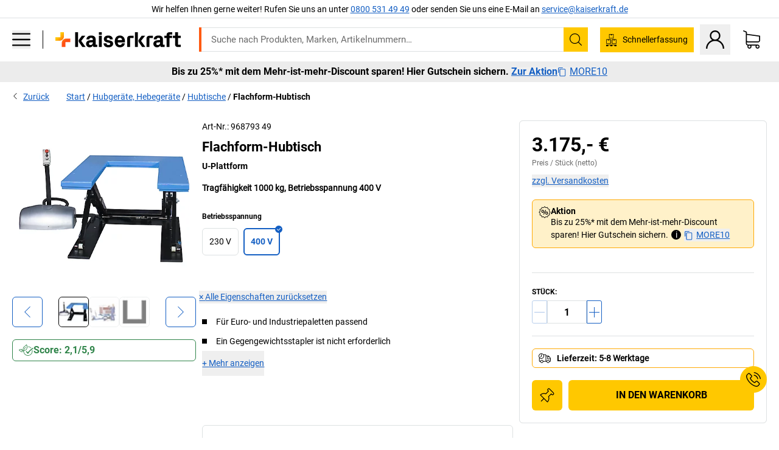

--- FILE ---
content_type: text/html; charset=utf-8
request_url: https://www.kaiserkraft.de/hubgeraete/hub-und-verladetische/flachform-hubtisch/u-plattform/p/M1028719/
body_size: 131011
content:
<!doctype html>
								<html lang="de"><head><title>Flachform-Hubtisch: U-Plattform | kaiserkraft</title><meta charSet="utf-8"/><meta http-equiv="x-ua-compatible" content="ie=edge,chrome=1"/><meta name="viewport" content="width=device-width,initial-scale=1,minimum-scale=1,shrink-to-fit=no"/><meta name="apple-mobile-web-app-capable" content="yes"/><meta name="msapplication-tap-highlight" content="no"/><meta name="apple-mobile-web-app-title" content="kaiserkraft"/><meta name="application-name" content="kaiserkraft"/><meta data-react-helmet="true" name="robots" content="index, follow"/><meta data-react-helmet="true" name="description" content="Hubtische: Flachform-Hubtisch, Tragfähigkeit 1000 kg, Betriebsspannung 400 V, U-Plattform | 30 Tage Rückgaberecht ✓ – works."/><meta data-react-helmet="true" name="twitter:card" content="summary_large_image"/><meta data-react-helmet="true" name="twitter:image" content="//images.kkeu.de/is/image/BEG/Transport/Hubger%C3%A4te_Hebeger%C3%A4te/Hubtische/Flachform-Hubtisch_pdplarge-mrd--000014225502_PRD_f_all.jpg"/><meta data-react-helmet="true" property="og:image" content="//images.kkeu.de/is/image/BEG/Transport/Hubger%C3%A4te_Hebeger%C3%A4te/Hubtische/Flachform-Hubtisch_pdplarge-mrd--000014225502_PRD_f_all.jpg"/><meta data-react-helmet="true" property="og:image" content="//images.kkeu.de/is/image/BEG/Transport/Hubger%C3%A4te_Hebeger%C3%A4te/Hubtische/Flachform-Hubtisch_pdplarge-mrd--00051455_kk_f.jpg"/><meta data-react-helmet="true" property="og:image" content="//images.kkeu.de/is/image/BEG/Transport/Hubger%C3%A4te_Hebeger%C3%A4te/Hubtische/Flachform-Hubtisch_pdplarge-mrd--93581.jpg"/><meta data-react-helmet="true" property="og:title" content="Flachform-Hubtisch: U-Plattform | kaiserkraft"/><meta data-react-helmet="true" name="twitter:title" content="Flachform-Hubtisch: U-Plattform | kaiserkraft"/><meta data-react-helmet="true" property="og:description" content="Hubtische: Flachform-Hubtisch, Tragfähigkeit 1000 kg, Betriebsspannung 400 V, U-Plattform | 30 Tage Rückgaberecht ✓ – works."/><meta data-react-helmet="true" name="twitter:description" content="Hubtische: Flachform-Hubtisch, Tragfähigkeit 1000 kg, Betriebsspannung 400 V, U-Plattform | 30 Tage Rückgaberecht ✓ – works."/><meta data-react-helmet="true" property="og:url" content="http://kk-frontend.priv.ecom.kkeu.de/hubgeraete/hub-und-verladetische/flachform-hubtisch/u-plattform/p/M1028719/"/><meta data-react-helmet="true" property="og:type" content="website"/><meta name="msapplication-config" content="https://media.prod.kkeu.de/dist/kk/browserconfig.xml"/><meta name="msapplication-TileColor" content="#ffffff"/><meta name="theme-color" content="#ffffff"/><link rel="apple-touch-icon" sizes="180x180" href="https://media.prod.kkeu.de/dist/kk/apple-touch-icon.png"/><link rel="icon" type="image/png" sizes="32x32" href="https://media.prod.kkeu.de/dist/kk/favicon-32x32.png"/><link rel="icon" type="image/png" sizes="16x16" href="https://media.prod.kkeu.de/dist/kk/favicon-16x16.png"/><link rel="manifest" href="https://media.prod.kkeu.de/dist/kk/manifest.json"/><link rel="mask-icon" href="https://media.prod.kkeu.de/dist/kk/safari-pinned-tab.svg" color="#ff5a12"/><link rel="preconnect" href="https://web.cmp.usercentrics.eu"/><link rel="dns-prefetch" href="https://web.cmp.usercentrics.eu"/><link rel="preconnect" href="https://media.prod.kkeu.de/dist"/><link rel="dns-prefetch" href="https://media.prod.kkeu.de/dist"/><link rel="preconnect" href="https://images.kkeu.de"/><link rel="dns-prefetch" href="https://images.kkeu.de"/><link data-react-helmet="true" rel="preload" href="https://images.kkeu.de/is/content/BEG/logo-www.kaiserkraft.de-de" as="image"/><link data-react-helmet="true" rel="preload" href="https://images.kkeu.de/is/content/BEG/logo-claim-www.kaiserkraft.de-de" as="image" media="(min-width: 1024px)"/><link data-react-helmet="true" rel="canonical" href="https://www.kaiserkraft.de/hubgeraete/hub-und-verladetische/flachform-hubtisch/u-plattform/p/M1028719/"/><link data-react-helmet="true" rel="alternate" href="https://www.kaiserkraft.cz/zvedaci-pristroje/zvedaci-a-prekladaci-stoly/plochy-zvedaci-stul/plosina-u/p/M1028719/" hrefLang="cs-CZ"/><link data-react-helmet="true" rel="alternate" href="https://www.kaiserkraft.ro/dispozitive-de-ridicare/platforme-de-ridicare-si-incarcare/platforma-de-ridicare-cu-forma-plata/platforma-cu-forma-u/p/M1028719/" hrefLang="ro-RO"/><link data-react-helmet="true" rel="alternate" href="https://www.kaiserkraft.pl/urzadzenia-podnosnikowe/stoly-przeladunkowe-i-podnosne/plaski-stol-podnosny/platforma-u/p/M1028719/" hrefLang="pl-PL"/><link data-react-helmet="true" rel="alternate" href="https://www.kaiserkraft.de/hubgeraete/hub-und-verladetische/flachform-hubtisch/u-plattform/p/M1028719/" hrefLang="de-DE"/><link data-react-helmet="true" rel="alternate" href="https://www.kaiserkraft.pt/elevadores/mesas-de-elevacao-e-plataformas-de-carregamento/mesa-de-elevacao-de-forma-plana/plataforma-em-u/p/M1028719/" hrefLang="pt-PT"/><link data-react-helmet="true" rel="alternate" href="https://www.kaiserkraft.be/appareils-de-levage/tables-elevatrices/table-elevatrice-extra-basse/plateau-en-u/p/M1028719/?lang=fr_BE" hrefLang="fr-BE"/><link data-react-helmet="true" rel="alternate" href="https://www.kaiserkraft.be/hefgereedschappen/heftafels-en-laadhefbruggen/vlakvorm-heftafel/u-platform/p/M1028719/" hrefLang="nl-BE"/><link data-react-helmet="true" rel="alternate" href="https://www.kaiserkraft.hu/emelogepek/emelo-es-rakodokeszuelekek/lapos-emeloasztal/u-alaku-emelolap/p/M1028719/" hrefLang="hu-HU"/><link data-react-helmet="true" rel="alternate" href="https://www.kaiserkraft.hr/podizni-uredjaji/podizajni-i-pretovarni-stolovi/plosnati-podizni-stol/platforma-u-obliku-slova-u/p/M1028719/" hrefLang="hr-HR"/><link data-react-helmet="true" rel="alternate" href="https://www.kaiserkraft.fr/appareils-de-levage/tables-elevatrices/table-elevatrice-extra-basse/plateau-en-u/p/M1028719/" hrefLang="fr-FR"/><link data-react-helmet="true" rel="alternate" href="https://www.kaiserkraft.nl/hefgereedschappen/heftafels-en-laadhefbruggen/vlakvorm-heftafel/u-platform/p/M1028719/" hrefLang="nl-NL"/><link data-react-helmet="true" rel="alternate" href="https://www.kaiserkraft.sk/zdvihacie-pristroje/zdvihacie-a-nakladacie-stoly/plochy-zdvihaci-stol/plosina-v-tvare-u/p/M1028719/" hrefLang="sk-SK"/><link data-react-helmet="true" rel="alternate" href="https://www.kaiserkraft.si/dvizne-naprave/dvizne-in-nakladalne-mize/dvizna-miza-ploske-oblike/ploscad-v-obliki-crke-u/p/M1028719/" hrefLang="sl-SI"/><link data-react-helmet="true" rel="alternate" href="https://www.kaiserkraft.ie/stackers/lift-tables/low-profile-lift-table/u-platform/p/M1028719/" hrefLang="en-IE"/><link data-react-helmet="true" rel="alternate" href="https://www.export.kaiserkraft.com/stackers/lift-tables/low-profile-lift-table/u-platform/p/M1028719/" hrefLang="x-default"/><link data-react-helmet="true" rel="alternate" href="https://www.kaiserkraft.ch/hubgeraete/hub-und-verladetische/flachform-hubtisch/u-plattform/p/M1028719/" hrefLang="de-CH"/><link data-react-helmet="true" rel="alternate" href="https://www.kaiserkraft.ch/dispositivi-di-sollevamento/dispositivi-e-piattaforme-di-sollevamento/piano-di-sollevamento-piatto/piattaforma-a-u/p/M1028719/?lang=it_CH" hrefLang="it-CH"/><link data-react-helmet="true" rel="alternate" href="https://www.kaiserkraft.ch/appareils-de-levage/tables-elevatrices/table-elevatrice-extra-basse/plateau-en-u/p/M1028719/?lang=fr_CH" hrefLang="fr-CH"/><link data-react-helmet="true" rel="alternate" href="https://www.kaiserkraft.co.uk/stackers/lift-tables/low-profile-lift-table/u-platform/p/M1028719/" hrefLang="en-GB"/><link data-react-helmet="true" rel="alternate" href="https://www.kaiserkraft.it/dispositivi-di-sollevamento/dispositivi-e-piattaforme-di-sollevamento/piano-di-sollevamento-piatto/piattaforma-a-u/p/M1028719/" hrefLang="it-IT"/><link data-react-helmet="true" rel="alternate" href="https://www.kaiserkraft.es/elevadores/mesas-elevadoras-y-de-carga/mesa-elevadora-plana/plataforma-en-u/p/M1028719/" hrefLang="es-ES"/><link data-react-helmet="true" rel="alternate" href="https://www.kaiserkraft.at/hubgeraete/hub-und-verladetische/flachform-hubtisch/u-plattform/p/M1028719/" hrefLang="de-AT"/><link rel="stylesheet" href="https://media.prod.kkeu.de/dist/kk/srv-css-index.70f3beb8c40243486800.css"/><link data-chunk="pdp" rel="stylesheet" href="https://media.prod.kkeu.de/dist/kk/srv-9391.21da3987c98f1a6ecc41.css"/><link data-chunk="pdp" rel="stylesheet" href="https://media.prod.kkeu.de/dist/kk/srv-pdp.f40325f498b17c8acf3a.css"/><style>@font-face{font-family:"Roboto Regular";font-display:swap;src:url("https://media.prod.kkeu.de/dist/kk/fonts/roboto-v20-latin-regular.woff2") format("woff2"),url("https://media.prod.kkeu.de/dist/kk/fonts/roboto-v20-latin-regular.woff") format("woff");}@font-face{font-family:"Roboto Bold";font-display:swap;src:url("https://media.prod.kkeu.de/dist/kk/fonts/roboto-v20-latin-700.woff2") format("woff2"),url("https://media.prod.kkeu.de/dist/kk/fonts/roboto-v20-latin-700.woff") format("woff");}@font-face{font-family:"Roboto Condensed Bold";font-display:swap;src:url("https://media.prod.kkeu.de/dist/kk/fonts/RobotoCondensed-Bold.woff2") format("woff2");}</style><script id="usercentrics-cmp" data-settings-id="UqR6jos3_" src="https://web.cmp.usercentrics.eu/ui/loader.js" async=""></script><script type="text/javascript">
			// create dataLayer
			window.dataLayer = window.dataLayer || [];
			function gtag() {
					dataLayer.push(arguments);
			}

			// set „denied" as default for both ad and analytics storage, as well as ad_user_data and ad_personalization,
			gtag("consent", "default", {
					ad_user_data: "denied",
					ad_personalization: "denied",
					ad_storage: "denied",
					analytics_storage: "denied",
					wait_for_update: 2000 // milliseconds to wait for update
			});

			// Enable ads data redaction by default [optional]
			gtag("set", "ads_data_redaction", true);
		</script><script>dataLayer.push({"general":{"country":"de","currency":"EUR","customerId":undefined,"customerType":"B2B","customerClassification":"external","language":"de","isLoggedIn":false,"sge":"KK","webcode":"0WEB","pagePath":"\u002FPDP\u002FM1028719\u002F","originalLocation":"https:\u002F\u002Fwww.kaiserkraft.de\u002Fhubgeraete\u002Fhub-und-verladetische\u002Fflachform-hubtisch\u002Fu-plattform\u002Fp\u002FM1028719\u002F","pageType":"Product Detail","sfmcId":undefined,"rfMigrated":false,"vsId":"2026-01-21.34cc570f:edf15bcb","subscriberKey":undefined,"eProc":undefined,"FeatureTogglesEnabled":"FN,JF,SALESFORCE_ABANDONED_CART_UPDATES,JE,PDT_IMPORT_ASSETS_VIA_KAFKA,AA,FD,FM,ID,DZ,AC,AD,FG,AE,FW,AF,AG,HS,HU,IH,GA,AH,FO,HK,FI,JH,AJ,CMS_HEROTEASER_AB_TEST,GC,AK,GD,BO,AL,DQ,EH,AP,EI,IW,AQ,FJ,GE,FB,GF,AR,IR,HC,EC,EP,AT,IG,ED,GG,FA,AW,CE,JR,CI,JM,AX,IY,BA,ES,GH,JK,BB,GI,BC,IQ,BD,GJ,DX,BG,PDT_IMPORT_ATTRIBUTES_VIA_KAFKA,DO,BH,DT,BI,GK,ER,DS,DF,GM,GN,BK,GO,GP,BL,DY,GQ,GR,IL,FY,USE_DEBITOR_FOR_ORDER_APPROVAL_PROCESS,BM,PDT_IMPORT_UNITS_VIA_KAFKA,BN,DM,EA,GS,EY,BP,BR,BT,GU,GV,GW,FU,CP,GX,GY,HY,GZ,HL,BV,BY","FeatureTogglesDisabled":"HB,CW,JI,IT,EX,IN,FZ,EM,EB,EZ,HZ,FP,JJ,EXPORT_DATA_TO_ALGOLIA,CN,HD,IZ,JN,IO,CU,HE,EL,FX,HF,HG,DU,HH,CD,JU,CG,CY,DA,CA,FW,DD,BQ,IF,CR,EN,BZ,BW,CS,IK,DI,JX,JL,HM,FF,FH,EE,JQ,SALESFORCE_CUSTOMER_DATA_SEGMENTATION,DR,INVITATION_REGISTRATION_ENABLED,PRODUCT_SERVICE_NEW_ARTICLE_SCHEMA_GDM,JW,ENKELFAEHIG_VARIANT_SCORE_BE,HP,IV,JV,HT,JD,JO,PDT_IMPORT_CLASSIFICATIONS_VIA_KAFKA,CH,CF,CJ,EU,DH,CT,CB,DJ,JG,HV,JC,HW,HX,CC,RECENTLY_VIEW_FE,IMPORT_ARTICLE_IN_BATCH,FL,EW,JT,IA,IX,JS,ET,IS,CX,IC,CO,EF,IMPORT_EXPORT_PRICES_IN_BATCH,IJ,DB","experimentId":"test_Moving_Search_Bar","experimentVariant":"B"},"search":{"term":undefined,"count":undefined,"method":undefined,"suggest":undefined,"case":undefined},"event":"initial-meta"});</script><script type="text/plain" data-usercentrics="Google Tag Manager">(function(w,d,s,l,i){w[l]=w[l]||[];w[l].push({'gtm.start':
				new Date().getTime(),event:'gtm.js'});var f=d.getElementsByTagName(s)[0],
				j=d.createElement(s),dl=l!='dataLayer'?'&l='+l:'';j.async=true;
				j.src='https://www.googletagmanager.com/gtm.js?id='+i+dl+"";
				f.parentNode.insertBefore(j,f);
				})(window,document,'script','dataLayer','GTM-PXHWJM2');</script><script data-react-helmet="true">window.hj=window.hj||function(){(hj.q=hj.q||[]).push(arguments);}</script><script data-react-helmet="true" type="application/ld+json">[{"@context":"https://schema.org","@type":"BreadcrumbList","itemListElement":[{"@type":"ListItem","position":1,"item":{"@id":"https://www.kaiserkraft.de","name":"Start"}},{"@type":"ListItem","position":2,"item":{"@id":"https://www.kaiserkraft.de/hubgeraete-hebegeraete/c/62846-KK/","name":"Hubgeräte, Hebegeräte"}},{"@type":"ListItem","position":3,"item":{"@id":"https://www.kaiserkraft.de/hubgeraete-hebegeraete/hubtische/c/63946-KK/","name":"Hubtische"}},{"@type":"ListItem","position":4,"item":{"@id":"https://www.kaiserkraft.de/hubgeraete/hub-und-verladetische/flachform-hubtisch/u-plattform/p/M1028719/","name":"Flachform-Hubtisch"}}]},{"@context":"https://schema.org","@type":"Product","name":"Flachform-Hubtisch U-Plattform","image":["//images.kkeu.de/is/image/BEG/Transport/Hubger%C3%A4te_Hebeger%C3%A4te/Hubtische/Flachform-Hubtisch_pdplarge-mrd--000014225502_PRD_f_all.jpg","//images.kkeu.de/is/image/BEG/Transport/Hubger%C3%A4te_Hebeger%C3%A4te/Hubtische/Flachform-Hubtisch_pdplarge-mrd--00051455_kk_f.jpg","//images.kkeu.de/is/image/BEG/Transport/Hubger%C3%A4te_Hebeger%C3%A4te/Hubtische/Flachform-Hubtisch_pdplarge-mrd--93581.jpg"],"category":["Hubtische"],"description":"<B>U-Plattform</B><br/>Die sehr niedrige Bauhöhe ermöglicht Einfahren mit Paletthubwagen oder Deichselstapler und Absetzen der Palette auf dem Hubtisch.","sku":"M1028719","mpn":"M1028719","brand":{"@type":"Thing","name":"kaiserkraft"},"offers":{"@type":"Offer","priceCurrency":"EUR","price":"3175","itemCondition":"https://schema.org/NewCondition","availability":"https://schema.org/InStock","url":"https://www.kaiserkraft.de/hubgeraete/hub-und-verladetische/flachform-hubtisch/u-plattform/p/M1028719/"}}]</script></head><body class="kk"><noscript><iframe src="https://www.googletagmanager.com/ns.html?id=GTM-PXHWJM2"
		height="0" width="0" style="display:none;visibility:hidden"></iframe></noscript><div id="root"><div data-hydration-id="MainMenu"><div aria-hidden="true" data-test-id="backdrop" class="fixed bg-black invisible _3Pq1tmyn9E8ApqRdbi-f-k"><div class="hidden s:block lg:hidden _2T6QzL8Rk4jZ3dnar2tUgq"><svg xmlns="http://www.w3.org/2000/svg" viewBox="0 0 64 64" class="icon absolute"><path d="M4.59 59.41a2 2 0 0 0 2.83 0L32 34.83l24.59 24.58a2 2 0 0 0 2.83-2.83L34.83 32 59.41 7.41a2 2 0 0 0-2.83-2.83L32 29.17 7.41 4.59a2 2 0 0 0-2.82 2.82L29.17 32 4.59 56.59a2 2 0 0 0 0 2.82z"></path></svg></div></div><div data-test-id="main-menu-id" class="_3Dl1E4quL93Sgfou1thnLe"><div data-test-id="navigation-header" class="_1S5ddB3buW8VYevhmfdrP"><button data-test-id="navigation-header-back-btn"><svg xmlns="http://www.w3.org/2000/svg" viewBox="0 0 477.175 477.175" style="enable-background:new 0 0 477.175 477.175" xml:space="preserve"><path d="m145.188 238.575 215.5-215.5c5.3-5.3 5.3-13.8 0-19.1s-13.8-5.3-19.1 0l-225.1 225.1c-5.3 5.3-5.3 13.8 0 19.1l225.1 225c2.6 2.6 6.1 4 9.5 4s6.9-1.3 9.5-4c5.3-5.3 5.3-13.8 0-19.1l-215.4-215.5z"></path></svg></button><span></span><button data-test-id="navigation-header-close-btn"><svg xmlns="http://www.w3.org/2000/svg" viewBox="0 0 64 64"><path d="M4.59 59.41a2 2 0 0 0 2.83 0L32 34.83l24.59 24.58a2 2 0 0 0 2.83-2.83L34.83 32 59.41 7.41a2 2 0 0 0-2.83-2.83L32 29.17 7.41 4.59a2 2 0 0 0-2.82 2.82L29.17 32 4.59 56.59a2 2 0 0 0 0 2.82z"></path></svg></button></div><div class="flex items-center relative justify-between p-3 min-h-[80px] md:min-h-[100px]"><div class="inline-block" data-test-id="main-menu-button-id"><a href="https://www.kaiserkraft.de" rel="noreferrer" data-test-id="main-menu-logo-link-id" data-test-to="https://www.kaiserkraft.de" class="flex items-center relative _16Ak9eI853xmIhdZsLo0IP   "><div class="_1KYWN1PFEIkkVJLnMHvAD1"><div data-test-id="default-logo" class="qI9fRXvHm8ZB1La_52-xE _2r2oaq34D77cyx8FCNYORe"><img alt="Logo kaiserkraft" src="https://images.kkeu.de/is/content/BEG/logo-www.kaiserkraft.de-de" class="_2mH70ilIH4Odp0Ye5evM2q" loading="lazy"/><img alt="Logo kaiserkraft - works." src="https://images.kkeu.de/is/content/BEG/logo-claim-www.kaiserkraft.de-de" class="_3whJngDhywMmdavuExTbKW" loading="lazy"/></div></div></a></div><button aria-label="close"><svg xmlns="http://www.w3.org/2000/svg" viewBox="0 0 64 64" class="w-3 h-3"><path d="M4.59 59.41a2 2 0 0 0 2.83 0L32 34.83l24.59 24.58a2 2 0 0 0 2.83-2.83L34.83 32 59.41 7.41a2 2 0 0 0-2.83-2.83L32 29.17 7.41 4.59a2 2 0 0 0-2.82 2.82L29.17 32 4.59 56.59a2 2 0 0 0 0 2.82z"></path></svg></button></div><div class="_1JVFGHP0Jv9e7Bw54kNuX7"><nav role="navigation"><ul class="_3b1PremiufezVdjV7uRhqR" data-test-id="top-categories-id"><li class="h-6 _3C18u51qNtHYST5eFerKey " data-test-id="top-categories-category-id"><button class="flex items-center relative py-0 px-3 w-full h-full text-left"><i class="_1TAyCbMN1saLLoKvff_ZXJ"><div class="scene7-icon" data-test-id="scene-7-icon"><span class="isvg "></span></div></i><span class="J645zMlEsfbRxEfTa2oVo">Büro</span><i class="_3prkcjR_Lx9SXambLEmYip"><svg xmlns="http://www.w3.org/2000/svg" viewBox="0 0 477.175 477.175" style="enable-background:new 0 0 477.175 477.175" xml:space="preserve"><path d="m360.731 229.075-225.1-225.1c-5.3-5.3-13.8-5.3-19.1 0s-5.3 13.8 0 19.1l215.5 215.5-215.5 215.5c-5.3 5.3-5.3 13.8 0 19.1 2.6 2.6 6.1 4 9.5 4 3.4 0 6.9-1.3 9.5-4l225.1-225.1c5.3-5.2 5.3-13.8.1-19z"></path></svg></i><div class="bg-white _242xmHloUGbjIftikQtBh_" data-test-id="categories-id"><div class="flex items-center relative justify-between p-3 min-h-[80px] md:min-h-[100px] mt-[50px] md:mt-0 max-md:min-h-0 max-md:p-0"><div class="max-w-full" data-test-id="view-all-category-id"><div class="hidden md:block font-bold capitalize leading-normal mb-1 text-lg overflow-hidden text-ellipsis mb-3">Büro</div></div></div><ul class="overflow-y-scroll h-full"><li data-test-id="category-id" class="border-t last:border-b border-solid border-kk-grey-200"><a href="/bueromoebel/c/62861-KK/" rel="noreferrer" data-test-id="internal-link" data-test-to="/bueromoebel/c/62861-KK/" class="flex items-center justify-between px-3 text-lg h-6 hover:bg-kk-blue-100 focus-visible:bg-kk-blue-100 focus-visible:outline-0 text-black no-underline   "><span class="overflow-hidden text-ellipsis mr-2">Büromöbel</span><svg xmlns="http://www.w3.org/2000/svg" viewBox="0 0 477.175 477.175" style="enable-background:new 0 0 477.175 477.175" xml:space="preserve" class="icon text-base"><path d="m360.731 229.075-225.1-225.1c-5.3-5.3-13.8-5.3-19.1 0s-5.3 13.8 0 19.1l215.5 215.5-215.5 215.5c-5.3 5.3-5.3 13.8 0 19.1 2.6 2.6 6.1 4 9.5 4 3.4 0 6.9-1.3 9.5-4l225.1-225.1c5.3-5.2 5.3-13.8.1-19z"></path></svg></a><div class="bg-white _3Y2IHryH1JccHvivtOWQBN" data-test-id="sub-categories-id"><div class="flex items-center relative justify-between p-3 min-h-[80px] md:min-h-[100px] md:mt-0 max-md:py-2 max-md:min-h-[50px] mt-[50px]" data-test-id="category-overview-link"><div class="max-w-full" data-test-id="view-all-category-id"><div class="hidden md:block font-bold capitalize leading-normal mb-1 text-lg overflow-hidden text-ellipsis">Büromöbel</div><a href="/bueromoebel/c/62861-KK/" rel="noreferrer" data-test-id="internal-link" data-test-to="/bueromoebel/c/62861-KK/" class="text-[16px] sm:text-base _3IoTGyPDlUo0oMRGlzerr0  ">Alle anzeigen</a></div></div><ul><li data-test-id="subcategory-id" class="border-t last:border-b border-solid border-transparent"><a href="/bueromoebel/buerostuehle/c/74045-KK/" rel="noreferrer" data-test-id="internal-link" data-test-to="/bueromoebel/buerostuehle/c/74045-KK/" class="flex items-center px-3 text-lg h-6 hover:bg-kk-blue-100 focus-visible:bg-kk-blue-100 focus-visible:outline-0   "><span class="_89mRphD1AZR6dVechY45-"></span><span class="overflow-hidden text-ellipsis mr-2">Bürostühle</span></a></li><li data-test-id="subcategory-id" class="border-t last:border-b border-solid border-transparent"><a href="/bueromoebel/elektrisch-hoehenverstellbare-schreibtische/c/1082501-KK/" rel="noreferrer" data-test-id="internal-link" data-test-to="/bueromoebel/elektrisch-hoehenverstellbare-schreibtische/c/1082501-KK/" class="flex items-center px-3 text-lg h-6 hover:bg-kk-blue-100 focus-visible:bg-kk-blue-100 focus-visible:outline-0   "><span class="_89mRphD1AZR6dVechY45-"></span><span class="overflow-hidden text-ellipsis mr-2">Elektrisch höhenverstellbare Schreibtische</span></a></li><li data-test-id="subcategory-id" class="border-t last:border-b border-solid border-transparent"><a href="/bueromoebel/bueroschraenke/c/74043_1-KK/" rel="noreferrer" data-test-id="internal-link" data-test-to="/bueromoebel/bueroschraenke/c/74043_1-KK/" class="flex items-center px-3 text-lg h-6 hover:bg-kk-blue-100 focus-visible:bg-kk-blue-100 focus-visible:outline-0   "><span class="_89mRphD1AZR6dVechY45-"></span><span class="overflow-hidden text-ellipsis mr-2">Büroschränke</span></a></li><li data-test-id="subcategory-id" class="border-t last:border-b border-solid border-transparent"><a href="/bueromoebel/stapelstuehle-konferenzstuehle/c/62774_2-KK/" rel="noreferrer" data-test-id="internal-link" data-test-to="/bueromoebel/stapelstuehle-konferenzstuehle/c/62774_2-KK/" class="flex items-center px-3 text-lg h-6 hover:bg-kk-blue-100 focus-visible:bg-kk-blue-100 focus-visible:outline-0   "><span class="_89mRphD1AZR6dVechY45-"></span><span class="overflow-hidden text-ellipsis mr-2">Stapelstühle, Konferenzstühle</span></a></li><li data-test-id="subcategory-id" class="border-t last:border-b border-solid border-transparent"><a href="/bueromoebel/konferenztische/c/63685-KK/" rel="noreferrer" data-test-id="internal-link" data-test-to="/bueromoebel/konferenztische/c/63685-KK/" class="flex items-center px-3 text-lg h-6 hover:bg-kk-blue-100 focus-visible:bg-kk-blue-100 focus-visible:outline-0   "><span class="_89mRphD1AZR6dVechY45-"></span><span class="overflow-hidden text-ellipsis mr-2">Konferenztische</span></a></li><li data-test-id="subcategory-id" class="border-t last:border-b border-solid border-transparent"><a href="/bueromoebel/trennwaende-raumteiler/c/63906-KK/" rel="noreferrer" data-test-id="internal-link" data-test-to="/bueromoebel/trennwaende-raumteiler/c/63906-KK/" class="flex items-center px-3 text-lg h-6 hover:bg-kk-blue-100 focus-visible:bg-kk-blue-100 focus-visible:outline-0   "><span class="_89mRphD1AZR6dVechY45-"></span><span class="overflow-hidden text-ellipsis mr-2">Trennwände, Raumteiler</span></a></li><li data-test-id="subcategory-id" class="border-t last:border-b border-solid border-transparent"><a href="/bueromoebel/buerohocker/c/16073402-KK/" rel="noreferrer" data-test-id="internal-link" data-test-to="/bueromoebel/buerohocker/c/16073402-KK/" class="flex items-center px-3 text-lg h-6 hover:bg-kk-blue-100 focus-visible:bg-kk-blue-100 focus-visible:outline-0   "><span class="_89mRphD1AZR6dVechY45-"></span><span class="overflow-hidden text-ellipsis mr-2">Bürohocker</span></a></li><li data-test-id="subcategory-id" class="border-t last:border-b border-solid border-transparent"><a href="/bueromoebel/aktenregale/c/62869_1-KK/" rel="noreferrer" data-test-id="internal-link" data-test-to="/bueromoebel/aktenregale/c/62869_1-KK/" class="flex items-center px-3 text-lg h-6 hover:bg-kk-blue-100 focus-visible:bg-kk-blue-100 focus-visible:outline-0   "><span class="_89mRphD1AZR6dVechY45-"></span><span class="overflow-hidden text-ellipsis mr-2">Aktenregale</span></a></li><li data-test-id="subcategory-id" class="border-t last:border-b border-solid border-transparent"><a href="/bueromoebel/schubladenschraenke-haengeregistraturschraenke/c/74099_1-KK/" rel="noreferrer" data-test-id="internal-link" data-test-to="/bueromoebel/schubladenschraenke-haengeregistraturschraenke/c/74099_1-KK/" class="flex items-center px-3 text-lg h-6 hover:bg-kk-blue-100 focus-visible:bg-kk-blue-100 focus-visible:outline-0   "><span class="_89mRphD1AZR6dVechY45-"></span><span class="overflow-hidden text-ellipsis mr-2">Schubladenschränke, Hängeregistraturschränke</span></a></li><li data-test-id="subcategory-id" class="border-t last:border-b border-solid border-transparent"><a href="/bueromoebel/schluesselschraenke/c/1107932-KK/" rel="noreferrer" data-test-id="internal-link" data-test-to="/bueromoebel/schluesselschraenke/c/1107932-KK/" class="flex items-center px-3 text-lg h-6 hover:bg-kk-blue-100 focus-visible:bg-kk-blue-100 focus-visible:outline-0   "><span class="_89mRphD1AZR6dVechY45-"></span><span class="overflow-hidden text-ellipsis mr-2">Schlüsselschränke</span></a></li><li data-test-id="subcategory-id" class="border-t last:border-b border-solid border-transparent"><a href="/bueromoebel/rollcontainer-standcontainer/c/63901-KK/" rel="noreferrer" data-test-id="internal-link" data-test-to="/bueromoebel/rollcontainer-standcontainer/c/63901-KK/" class="flex items-center px-3 text-lg h-6 hover:bg-kk-blue-100 focus-visible:bg-kk-blue-100 focus-visible:outline-0   "><span class="_89mRphD1AZR6dVechY45-"></span><span class="overflow-hidden text-ellipsis mr-2">Rollcontainer, Standcontainer</span></a></li><li data-test-id="subcategory-id" class="border-t last:border-b border-solid border-transparent"><a href="/bueromoebel/schreibtische/c/63686_2-KK/" rel="noreferrer" data-test-id="internal-link" data-test-to="/bueromoebel/schreibtische/c/63686_2-KK/" class="flex items-center px-3 text-lg h-6 hover:bg-kk-blue-100 focus-visible:bg-kk-blue-100 focus-visible:outline-0   "><span class="_89mRphD1AZR6dVechY45-"></span><span class="overflow-hidden text-ellipsis mr-2">Schreibtische</span></a></li><li data-test-id="subcategory-id" class="border-t last:border-b border-solid border-transparent"><a href="/bueromoebel/vitrinenschraenke/c/1106835_1-KK/" rel="noreferrer" data-test-id="internal-link" data-test-to="/bueromoebel/vitrinenschraenke/c/1106835_1-KK/" class="flex items-center px-3 text-lg h-6 hover:bg-kk-blue-100 focus-visible:bg-kk-blue-100 focus-visible:outline-0   "><span class="_89mRphD1AZR6dVechY45-"></span><span class="overflow-hidden text-ellipsis mr-2">Vitrinenschränke</span></a></li><li data-test-id="subcategory-id" class="border-t last:border-b border-solid border-transparent"><a href="/bueromoebel/bistrotische-stehtische/c/1029797-KK/" rel="noreferrer" data-test-id="internal-link" data-test-to="/bueromoebel/bistrotische-stehtische/c/1029797-KK/" class="flex items-center px-3 text-lg h-6 hover:bg-kk-blue-100 focus-visible:bg-kk-blue-100 focus-visible:outline-0   "><span class="_89mRphD1AZR6dVechY45-"></span><span class="overflow-hidden text-ellipsis mr-2">Bistrotische, Stehtische</span></a></li><li data-test-id="subcategory-id" class="border-t last:border-b border-solid border-transparent"><a href="/bueromoebel/barhocker/c/62772-KK/" rel="noreferrer" data-test-id="internal-link" data-test-to="/bueromoebel/barhocker/c/62772-KK/" class="flex items-center px-3 text-lg h-6 hover:bg-kk-blue-100 focus-visible:bg-kk-blue-100 focus-visible:outline-0   "><span class="_89mRphD1AZR6dVechY45-"></span><span class="overflow-hidden text-ellipsis mr-2">Barhocker</span></a></li><li data-test-id="subcategory-id" class="border-t last:border-b border-solid border-transparent"><a href="/bueromoebel/loungemoebel-empfangsmoebel/c/10815028-KK/" rel="noreferrer" data-test-id="internal-link" data-test-to="/bueromoebel/loungemoebel-empfangsmoebel/c/10815028-KK/" class="flex items-center px-3 text-lg h-6 hover:bg-kk-blue-100 focus-visible:bg-kk-blue-100 focus-visible:outline-0   "><span class="_89mRphD1AZR6dVechY45-"></span><span class="overflow-hidden text-ellipsis mr-2">Loungemöbel, Empfangsmöbel</span></a></li><li data-test-id="subcategory-id" class="border-t last:border-b border-solid border-transparent"><a href="/bueromoebel/sideboards/c/17060987-KK/" rel="noreferrer" data-test-id="internal-link" data-test-to="/bueromoebel/sideboards/c/17060987-KK/" class="flex items-center px-3 text-lg h-6 hover:bg-kk-blue-100 focus-visible:bg-kk-blue-100 focus-visible:outline-0   "><span class="_89mRphD1AZR6dVechY45-"></span><span class="overflow-hidden text-ellipsis mr-2">Sideboards</span></a></li><li data-test-id="subcategory-id" class="border-t last:border-b border-solid border-transparent"><a href="/bueromoebel/bueroregale-beistellregale/c/62870_2-KK/" rel="noreferrer" data-test-id="internal-link" data-test-to="/bueromoebel/bueroregale-beistellregale/c/62870_2-KK/" class="flex items-center px-3 text-lg h-6 hover:bg-kk-blue-100 focus-visible:bg-kk-blue-100 focus-visible:outline-0   "><span class="_89mRphD1AZR6dVechY45-"></span><span class="overflow-hidden text-ellipsis mr-2">Büroregale, Beistellregale</span></a></li><li data-test-id="subcategory-id" class="border-t last:border-b border-solid border-transparent"><a href="/bueromoebel/komplettbueros/c/63911-KK/" rel="noreferrer" data-test-id="internal-link" data-test-to="/bueromoebel/komplettbueros/c/63911-KK/" class="flex items-center px-3 text-lg h-6 hover:bg-kk-blue-100 focus-visible:bg-kk-blue-100 focus-visible:outline-0   "><span class="_89mRphD1AZR6dVechY45-"></span><span class="overflow-hidden text-ellipsis mr-2">Komplettbüros</span></a></li></ul></div></li><li data-test-id="category-id" class="border-t last:border-b border-solid border-kk-grey-200"><a href="/bueroausstattung-buerobedarf/c/62844-KK/" rel="noreferrer" data-test-id="internal-link" data-test-to="/bueroausstattung-buerobedarf/c/62844-KK/" class="flex items-center justify-between px-3 text-lg h-6 hover:bg-kk-blue-100 focus-visible:bg-kk-blue-100 focus-visible:outline-0 text-black no-underline   "><span class="overflow-hidden text-ellipsis mr-2">Büroausstattung, Bürobedarf</span><svg xmlns="http://www.w3.org/2000/svg" viewBox="0 0 477.175 477.175" style="enable-background:new 0 0 477.175 477.175" xml:space="preserve" class="icon text-base"><path d="m360.731 229.075-225.1-225.1c-5.3-5.3-13.8-5.3-19.1 0s-5.3 13.8 0 19.1l215.5 215.5-215.5 215.5c-5.3 5.3-5.3 13.8 0 19.1 2.6 2.6 6.1 4 9.5 4 3.4 0 6.9-1.3 9.5-4l225.1-225.1c5.3-5.2 5.3-13.8.1-19z"></path></svg></a><div class="bg-white _3Y2IHryH1JccHvivtOWQBN" data-test-id="sub-categories-id"><div class="flex items-center relative justify-between p-3 min-h-[80px] md:min-h-[100px] md:mt-0 max-md:py-2 max-md:min-h-[50px] mt-[50px]" data-test-id="category-overview-link"><div class="max-w-full" data-test-id="view-all-category-id"><div class="hidden md:block font-bold capitalize leading-normal mb-1 text-lg overflow-hidden text-ellipsis">Büroausstattung, Bürobedarf</div><a href="/bueroausstattung-buerobedarf/c/62844-KK/" rel="noreferrer" data-test-id="internal-link" data-test-to="/bueroausstattung-buerobedarf/c/62844-KK/" class="text-[16px] sm:text-base _3IoTGyPDlUo0oMRGlzerr0  ">Alle anzeigen</a></div></div><ul><li data-test-id="subcategory-id" class="border-t last:border-b border-solid border-transparent"><a href="/bueroausstattung-buerobedarf/bueromaterialien/c/72988-KK/" rel="noreferrer" data-test-id="internal-link" data-test-to="/bueroausstattung-buerobedarf/bueromaterialien/c/72988-KK/" class="flex items-center px-3 text-lg h-6 hover:bg-kk-blue-100 focus-visible:bg-kk-blue-100 focus-visible:outline-0   "><span class="_89mRphD1AZR6dVechY45-"></span><span class="overflow-hidden text-ellipsis mr-2">Büromaterialien</span></a></li><li data-test-id="subcategory-id" class="border-t last:border-b border-solid border-transparent"><a href="/bueroausstattung-buerobedarf/wandhalter-dokumentenhalter/c/74097-KK/" rel="noreferrer" data-test-id="internal-link" data-test-to="/bueroausstattung-buerobedarf/wandhalter-dokumentenhalter/c/74097-KK/" class="flex items-center px-3 text-lg h-6 hover:bg-kk-blue-100 focus-visible:bg-kk-blue-100 focus-visible:outline-0   "><span class="_89mRphD1AZR6dVechY45-"></span><span class="overflow-hidden text-ellipsis mr-2">Wandhalter, Dokumentenhalter</span></a></li><li data-test-id="subcategory-id" class="border-t last:border-b border-solid border-transparent"><a href="/bueroausstattung-buerobedarf/garderoben-kleiderstaender/c/63898_1-KK/" rel="noreferrer" data-test-id="internal-link" data-test-to="/bueroausstattung-buerobedarf/garderoben-kleiderstaender/c/63898_1-KK/" class="flex items-center px-3 text-lg h-6 hover:bg-kk-blue-100 focus-visible:bg-kk-blue-100 focus-visible:outline-0   "><span class="_89mRphD1AZR6dVechY45-"></span><span class="overflow-hidden text-ellipsis mr-2">Garderoben, Kleiderständer</span></a></li><li data-test-id="subcategory-id" class="border-t last:border-b border-solid border-transparent"><a href="/bueroausstattung-buerobedarf/tuerschilder-infostaender/c/63894-KK/" rel="noreferrer" data-test-id="internal-link" data-test-to="/bueroausstattung-buerobedarf/tuerschilder-infostaender/c/63894-KK/" class="flex items-center px-3 text-lg h-6 hover:bg-kk-blue-100 focus-visible:bg-kk-blue-100 focus-visible:outline-0   "><span class="_89mRphD1AZR6dVechY45-"></span><span class="overflow-hidden text-ellipsis mr-2">Türschilder, Infoständer</span></a></li><li data-test-id="subcategory-id" class="border-t last:border-b border-solid border-transparent"><a href="/bueroausstattung-buerobedarf/ordnungssysteme/c/63893-KK/" rel="noreferrer" data-test-id="internal-link" data-test-to="/bueroausstattung-buerobedarf/ordnungssysteme/c/63893-KK/" class="flex items-center px-3 text-lg h-6 hover:bg-kk-blue-100 focus-visible:bg-kk-blue-100 focus-visible:outline-0   "><span class="_89mRphD1AZR6dVechY45-"></span><span class="overflow-hidden text-ellipsis mr-2">Ordnungssysteme</span></a></li><li data-test-id="subcategory-id" class="border-t last:border-b border-solid border-transparent"><a href="/bueroausstattung-buerobedarf/rollhocker/c/63902-KK/" rel="noreferrer" data-test-id="internal-link" data-test-to="/bueroausstattung-buerobedarf/rollhocker/c/63902-KK/" class="flex items-center px-3 text-lg h-6 hover:bg-kk-blue-100 focus-visible:bg-kk-blue-100 focus-visible:outline-0   "><span class="_89mRphD1AZR6dVechY45-"></span><span class="overflow-hidden text-ellipsis mr-2">Rollhocker</span></a></li><li data-test-id="subcategory-id" class="border-t last:border-b border-solid border-transparent"><a href="/bueroausstattung-buerobedarf/leuchten-lampen/c/64017_2-KK/" rel="noreferrer" data-test-id="internal-link" data-test-to="/bueroausstattung-buerobedarf/leuchten-lampen/c/64017_2-KK/" class="flex items-center px-3 text-lg h-6 hover:bg-kk-blue-100 focus-visible:bg-kk-blue-100 focus-visible:outline-0   "><span class="_89mRphD1AZR6dVechY45-"></span><span class="overflow-hidden text-ellipsis mr-2">Leuchten, Lampen</span></a></li><li data-test-id="subcategory-id" class="border-t last:border-b border-solid border-transparent"><a href="/bueroausstattung-buerobedarf/wanduhren/c/63907_1-KK/" rel="noreferrer" data-test-id="internal-link" data-test-to="/bueroausstattung-buerobedarf/wanduhren/c/63907_1-KK/" class="flex items-center px-3 text-lg h-6 hover:bg-kk-blue-100 focus-visible:bg-kk-blue-100 focus-visible:outline-0   "><span class="_89mRphD1AZR6dVechY45-"></span><span class="overflow-hidden text-ellipsis mr-2">Wanduhren</span></a></li><li data-test-id="subcategory-id" class="border-t last:border-b border-solid border-transparent"><a href="/bueroausstattung-buerobedarf/bodenschutzmatten/c/63895-KK/" rel="noreferrer" data-test-id="internal-link" data-test-to="/bueroausstattung-buerobedarf/bodenschutzmatten/c/63895-KK/" class="flex items-center px-3 text-lg h-6 hover:bg-kk-blue-100 focus-visible:bg-kk-blue-100 focus-visible:outline-0   "><span class="_89mRphD1AZR6dVechY45-"></span><span class="overflow-hidden text-ellipsis mr-2">Bodenschutzmatten</span></a></li><li data-test-id="subcategory-id" class="border-t last:border-b border-solid border-transparent"><a href="/bueroausstattung-buerobedarf/aktenvernichter/c/1029767-KK/" rel="noreferrer" data-test-id="internal-link" data-test-to="/bueroausstattung-buerobedarf/aktenvernichter/c/1029767-KK/" class="flex items-center px-3 text-lg h-6 hover:bg-kk-blue-100 focus-visible:bg-kk-blue-100 focus-visible:outline-0   "><span class="_89mRphD1AZR6dVechY45-"></span><span class="overflow-hidden text-ellipsis mr-2">Aktenvernichter</span></a></li><li data-test-id="subcategory-id" class="border-t last:border-b border-solid border-transparent"><a href="/bueroausstattung-buerobedarf/schreibtischaufsaetze/c/63903-KK/" rel="noreferrer" data-test-id="internal-link" data-test-to="/bueroausstattung-buerobedarf/schreibtischaufsaetze/c/63903-KK/" class="flex items-center px-3 text-lg h-6 hover:bg-kk-blue-100 focus-visible:bg-kk-blue-100 focus-visible:outline-0   "><span class="_89mRphD1AZR6dVechY45-"></span><span class="overflow-hidden text-ellipsis mr-2">Schreibtischaufsätze</span></a></li><li data-test-id="subcategory-id" class="border-t last:border-b border-solid border-transparent"><a href="/bueroausstattung-buerobedarf/namensschilder-tischaufsteller/c/63882-KK/" rel="noreferrer" data-test-id="internal-link" data-test-to="/bueroausstattung-buerobedarf/namensschilder-tischaufsteller/c/63882-KK/" class="flex items-center px-3 text-lg h-6 hover:bg-kk-blue-100 focus-visible:bg-kk-blue-100 focus-visible:outline-0   "><span class="_89mRphD1AZR6dVechY45-"></span><span class="overflow-hidden text-ellipsis mr-2">Namensschilder, Tischaufsteller</span></a></li><li data-test-id="subcategory-id" class="border-t last:border-b border-solid border-transparent"><a href="/bueroausstattung-buerobedarf/monitorhalter-tablethalter/c/11418702-KK/" rel="noreferrer" data-test-id="internal-link" data-test-to="/bueroausstattung-buerobedarf/monitorhalter-tablethalter/c/11418702-KK/" class="flex items-center px-3 text-lg h-6 hover:bg-kk-blue-100 focus-visible:bg-kk-blue-100 focus-visible:outline-0   "><span class="_89mRphD1AZR6dVechY45-"></span><span class="overflow-hidden text-ellipsis mr-2">Monitorhalter, Tablethalter</span></a></li><li data-test-id="subcategory-id" class="border-t last:border-b border-solid border-transparent"><a href="/bueroausstattung-buerobedarf/fussstuetzen/c/1151164-KK/" rel="noreferrer" data-test-id="internal-link" data-test-to="/bueroausstattung-buerobedarf/fussstuetzen/c/1151164-KK/" class="flex items-center px-3 text-lg h-6 hover:bg-kk-blue-100 focus-visible:bg-kk-blue-100 focus-visible:outline-0   "><span class="_89mRphD1AZR6dVechY45-"></span><span class="overflow-hidden text-ellipsis mr-2">Fußstützen</span></a></li><li data-test-id="subcategory-id" class="border-t last:border-b border-solid border-transparent"><a href="/bueroausstattung-buerobedarf/bueromaschinen/c/63896-KK/" rel="noreferrer" data-test-id="internal-link" data-test-to="/bueroausstattung-buerobedarf/bueromaschinen/c/63896-KK/" class="flex items-center px-3 text-lg h-6 hover:bg-kk-blue-100 focus-visible:bg-kk-blue-100 focus-visible:outline-0   "><span class="_89mRphD1AZR6dVechY45-"></span><span class="overflow-hidden text-ellipsis mr-2">Büromaschinen</span></a></li><li data-test-id="subcategory-id" class="border-t last:border-b border-solid border-transparent"><a href="/bueroausstattung-buerobedarf/schirmstaender/c/1029808-KK/" rel="noreferrer" data-test-id="internal-link" data-test-to="/bueroausstattung-buerobedarf/schirmstaender/c/1029808-KK/" class="flex items-center px-3 text-lg h-6 hover:bg-kk-blue-100 focus-visible:bg-kk-blue-100 focus-visible:outline-0   "><span class="_89mRphD1AZR6dVechY45-"></span><span class="overflow-hidden text-ellipsis mr-2">Schirmständer</span></a></li><li data-test-id="subcategory-id" class="border-t last:border-b border-solid border-transparent"><a href="/bueroausstattung-buerobedarf/zeiterfassung/c/1029788-KK/" rel="noreferrer" data-test-id="internal-link" data-test-to="/bueroausstattung-buerobedarf/zeiterfassung/c/1029788-KK/" class="flex items-center px-3 text-lg h-6 hover:bg-kk-blue-100 focus-visible:bg-kk-blue-100 focus-visible:outline-0   "><span class="_89mRphD1AZR6dVechY45-"></span><span class="overflow-hidden text-ellipsis mr-2">Zeiterfassung</span></a></li><li data-test-id="subcategory-id" class="border-t last:border-b border-solid border-transparent"><a href="/bueroausstattung-buerobedarf/tuerstopper/c/4198486-KK/" rel="noreferrer" data-test-id="internal-link" data-test-to="/bueroausstattung-buerobedarf/tuerstopper/c/4198486-KK/" class="flex items-center px-3 text-lg h-6 hover:bg-kk-blue-100 focus-visible:bg-kk-blue-100 focus-visible:outline-0   "><span class="_89mRphD1AZR6dVechY45-"></span><span class="overflow-hidden text-ellipsis mr-2">Türstopper</span></a></li><li data-test-id="subcategory-id" class="border-t last:border-b border-solid border-transparent"><a href="/bueroausstattung-buerobedarf/laminiergeraete/c/1029769-KK/" rel="noreferrer" data-test-id="internal-link" data-test-to="/bueroausstattung-buerobedarf/laminiergeraete/c/1029769-KK/" class="flex items-center px-3 text-lg h-6 hover:bg-kk-blue-100 focus-visible:bg-kk-blue-100 focus-visible:outline-0   "><span class="_89mRphD1AZR6dVechY45-"></span><span class="overflow-hidden text-ellipsis mr-2">Laminiergeräte</span></a></li><li data-test-id="subcategory-id" class="border-t last:border-b border-solid border-transparent"><a href="/bueroausstattung-buerobedarf/muenzzaehler-geldscheinpruefer-banknotenzaehler/c/1107934-KK/" rel="noreferrer" data-test-id="internal-link" data-test-to="/bueroausstattung-buerobedarf/muenzzaehler-geldscheinpruefer-banknotenzaehler/c/1107934-KK/" class="flex items-center px-3 text-lg h-6 hover:bg-kk-blue-100 focus-visible:bg-kk-blue-100 focus-visible:outline-0   "><span class="_89mRphD1AZR6dVechY45-"></span><span class="overflow-hidden text-ellipsis mr-2">Münzzähler, Geldscheinprüfer, Banknotenzähler</span></a></li><li data-test-id="subcategory-id" class="border-t last:border-b border-solid border-transparent"><a href="/bueroausstattung-buerobedarf/kunstpflanzen/c/1036083_2-KK/" rel="noreferrer" data-test-id="internal-link" data-test-to="/bueroausstattung-buerobedarf/kunstpflanzen/c/1036083_2-KK/" class="flex items-center px-3 text-lg h-6 hover:bg-kk-blue-100 focus-visible:bg-kk-blue-100 focus-visible:outline-0   "><span class="_89mRphD1AZR6dVechY45-"></span><span class="overflow-hidden text-ellipsis mr-2">Kunstpflanzen</span></a></li><li data-test-id="subcategory-id" class="border-t last:border-b border-solid border-transparent"><a href="/bueroausstattung-buerobedarf/business-trolleys/c/1111594-KK/" rel="noreferrer" data-test-id="internal-link" data-test-to="/bueroausstattung-buerobedarf/business-trolleys/c/1111594-KK/" class="flex items-center px-3 text-lg h-6 hover:bg-kk-blue-100 focus-visible:bg-kk-blue-100 focus-visible:outline-0   "><span class="_89mRphD1AZR6dVechY45-"></span><span class="overflow-hidden text-ellipsis mr-2">Business-Trolleys</span></a></li></ul></div></li><li data-test-id="category-id" class="border-t last:border-b border-solid border-kk-grey-200"><a href="/praesentation-und-moderation/c/62849-KK/" rel="noreferrer" data-test-id="internal-link" data-test-to="/praesentation-und-moderation/c/62849-KK/" class="flex items-center justify-between px-3 text-lg h-6 hover:bg-kk-blue-100 focus-visible:bg-kk-blue-100 focus-visible:outline-0 text-black no-underline   "><span class="overflow-hidden text-ellipsis mr-2">Präsentation und Moderation</span><svg xmlns="http://www.w3.org/2000/svg" viewBox="0 0 477.175 477.175" style="enable-background:new 0 0 477.175 477.175" xml:space="preserve" class="icon text-base"><path d="m360.731 229.075-225.1-225.1c-5.3-5.3-13.8-5.3-19.1 0s-5.3 13.8 0 19.1l215.5 215.5-215.5 215.5c-5.3 5.3-5.3 13.8 0 19.1 2.6 2.6 6.1 4 9.5 4 3.4 0 6.9-1.3 9.5-4l225.1-225.1c5.3-5.2 5.3-13.8.1-19z"></path></svg></a><div class="bg-white _3Y2IHryH1JccHvivtOWQBN" data-test-id="sub-categories-id"><div class="flex items-center relative justify-between p-3 min-h-[80px] md:min-h-[100px] md:mt-0 max-md:py-2 max-md:min-h-[50px] mt-[50px]" data-test-id="category-overview-link"><div class="max-w-full" data-test-id="view-all-category-id"><div class="hidden md:block font-bold capitalize leading-normal mb-1 text-lg overflow-hidden text-ellipsis">Präsentation und Moderation</div><a href="/praesentation-und-moderation/c/62849-KK/" rel="noreferrer" data-test-id="internal-link" data-test-to="/praesentation-und-moderation/c/62849-KK/" class="text-[16px] sm:text-base _3IoTGyPDlUo0oMRGlzerr0  ">Alle anzeigen</a></div></div><ul><li data-test-id="subcategory-id" class="border-t last:border-b border-solid border-transparent"><a href="/praesentation-und-moderation/whiteboards-schreibtafeln/c/63971-KK/" rel="noreferrer" data-test-id="internal-link" data-test-to="/praesentation-und-moderation/whiteboards-schreibtafeln/c/63971-KK/" class="flex items-center px-3 text-lg h-6 hover:bg-kk-blue-100 focus-visible:bg-kk-blue-100 focus-visible:outline-0   "><span class="_89mRphD1AZR6dVechY45-"></span><span class="overflow-hidden text-ellipsis mr-2">Whiteboards, Schreibtafeln</span></a></li><li data-test-id="subcategory-id" class="border-t last:border-b border-solid border-transparent"><a href="/praesentation-und-moderation/whiteboard-zubehoer/c/1106841-KK/" rel="noreferrer" data-test-id="internal-link" data-test-to="/praesentation-und-moderation/whiteboard-zubehoer/c/1106841-KK/" class="flex items-center px-3 text-lg h-6 hover:bg-kk-blue-100 focus-visible:bg-kk-blue-100 focus-visible:outline-0   "><span class="_89mRphD1AZR6dVechY45-"></span><span class="overflow-hidden text-ellipsis mr-2">Whiteboard-Zubehör</span></a></li><li data-test-id="subcategory-id" class="border-t last:border-b border-solid border-transparent"><a href="/praesentation-und-moderation/schaukaesten/c/63970-KK/" rel="noreferrer" data-test-id="internal-link" data-test-to="/praesentation-und-moderation/schaukaesten/c/63970-KK/" class="flex items-center px-3 text-lg h-6 hover:bg-kk-blue-100 focus-visible:bg-kk-blue-100 focus-visible:outline-0   "><span class="_89mRphD1AZR6dVechY45-"></span><span class="overflow-hidden text-ellipsis mr-2">Schaukästen</span></a></li><li data-test-id="subcategory-id" class="border-t last:border-b border-solid border-transparent"><a href="/praesentation-und-moderation/planungstafeln/c/1107926-KK/" rel="noreferrer" data-test-id="internal-link" data-test-to="/praesentation-und-moderation/planungstafeln/c/1107926-KK/" class="flex items-center px-3 text-lg h-6 hover:bg-kk-blue-100 focus-visible:bg-kk-blue-100 focus-visible:outline-0   "><span class="_89mRphD1AZR6dVechY45-"></span><span class="overflow-hidden text-ellipsis mr-2">Planungstafeln</span></a></li><li data-test-id="subcategory-id" class="border-t last:border-b border-solid border-transparent"><a href="/praesentation-und-moderation/prospektstaender-werbestaender/c/63968-KK/" rel="noreferrer" data-test-id="internal-link" data-test-to="/praesentation-und-moderation/prospektstaender-werbestaender/c/63968-KK/" class="flex items-center px-3 text-lg h-6 hover:bg-kk-blue-100 focus-visible:bg-kk-blue-100 focus-visible:outline-0   "><span class="_89mRphD1AZR6dVechY45-"></span><span class="overflow-hidden text-ellipsis mr-2">Prospektständer, Werbeständer</span></a></li><li data-test-id="subcategory-id" class="border-t last:border-b border-solid border-transparent"><a href="/praesentation-und-moderation/flipcharts/c/1106830-KK/" rel="noreferrer" data-test-id="internal-link" data-test-to="/praesentation-und-moderation/flipcharts/c/1106830-KK/" class="flex items-center px-3 text-lg h-6 hover:bg-kk-blue-100 focus-visible:bg-kk-blue-100 focus-visible:outline-0   "><span class="_89mRphD1AZR6dVechY45-"></span><span class="overflow-hidden text-ellipsis mr-2">Flipcharts</span></a></li><li data-test-id="subcategory-id" class="border-t last:border-b border-solid border-transparent"><a href="/praesentation-und-moderation/moderationswaende/c/63966-KK/" rel="noreferrer" data-test-id="internal-link" data-test-to="/praesentation-und-moderation/moderationswaende/c/63966-KK/" class="flex items-center px-3 text-lg h-6 hover:bg-kk-blue-100 focus-visible:bg-kk-blue-100 focus-visible:outline-0   "><span class="_89mRphD1AZR6dVechY45-"></span><span class="overflow-hidden text-ellipsis mr-2">Moderationswände</span></a></li><li data-test-id="subcategory-id" class="border-t last:border-b border-solid border-transparent"><a href="/praesentation-und-moderation/vitrinen/c/1106835-KK/" rel="noreferrer" data-test-id="internal-link" data-test-to="/praesentation-und-moderation/vitrinen/c/1106835-KK/" class="flex items-center px-3 text-lg h-6 hover:bg-kk-blue-100 focus-visible:bg-kk-blue-100 focus-visible:outline-0   "><span class="_89mRphD1AZR6dVechY45-"></span><span class="overflow-hidden text-ellipsis mr-2">Vitrinen</span></a></li><li data-test-id="subcategory-id" class="border-t last:border-b border-solid border-transparent"><a href="/praesentation-und-moderation/pinnwaende/c/4326373-KK/" rel="noreferrer" data-test-id="internal-link" data-test-to="/praesentation-und-moderation/pinnwaende/c/4326373-KK/" class="flex items-center px-3 text-lg h-6 hover:bg-kk-blue-100 focus-visible:bg-kk-blue-100 focus-visible:outline-0   "><span class="_89mRphD1AZR6dVechY45-"></span><span class="overflow-hidden text-ellipsis mr-2">Pinnwände</span></a></li><li data-test-id="subcategory-id" class="border-t last:border-b border-solid border-transparent"><a href="/praesentation-und-moderation/beamertische/c/63967-KK/" rel="noreferrer" data-test-id="internal-link" data-test-to="/praesentation-und-moderation/beamertische/c/63967-KK/" class="flex items-center px-3 text-lg h-6 hover:bg-kk-blue-100 focus-visible:bg-kk-blue-100 focus-visible:outline-0   "><span class="_89mRphD1AZR6dVechY45-"></span><span class="overflow-hidden text-ellipsis mr-2">Beamertische</span></a></li><li data-test-id="subcategory-id" class="border-t last:border-b border-solid border-transparent"><a href="/praesentation-und-moderation/stehpulte/c/63969-KK/" rel="noreferrer" data-test-id="internal-link" data-test-to="/praesentation-und-moderation/stehpulte/c/63969-KK/" class="flex items-center px-3 text-lg h-6 hover:bg-kk-blue-100 focus-visible:bg-kk-blue-100 focus-visible:outline-0   "><span class="_89mRphD1AZR6dVechY45-"></span><span class="overflow-hidden text-ellipsis mr-2">Stehpulte</span></a></li><li data-test-id="subcategory-id" class="border-t last:border-b border-solid border-transparent"><a href="/praesentation-und-moderation/projektionswaende/c/1106833-KK/" rel="noreferrer" data-test-id="internal-link" data-test-to="/praesentation-und-moderation/projektionswaende/c/1106833-KK/" class="flex items-center px-3 text-lg h-6 hover:bg-kk-blue-100 focus-visible:bg-kk-blue-100 focus-visible:outline-0   "><span class="_89mRphD1AZR6dVechY45-"></span><span class="overflow-hidden text-ellipsis mr-2">Projektionswände</span></a></li><li data-test-id="subcategory-id" class="border-t last:border-b border-solid border-transparent"><a href="/praesentation-und-moderation/moderationskoffer/c/1107928-KK/" rel="noreferrer" data-test-id="internal-link" data-test-to="/praesentation-und-moderation/moderationskoffer/c/1107928-KK/" class="flex items-center px-3 text-lg h-6 hover:bg-kk-blue-100 focus-visible:bg-kk-blue-100 focus-visible:outline-0   "><span class="_89mRphD1AZR6dVechY45-"></span><span class="overflow-hidden text-ellipsis mr-2">Moderationskoffer</span></a></li></ul></div></li><li data-test-id="category-id" class="border-t last:border-b border-solid border-kk-grey-200"><a href="/klimageraete/c/13633472-KK/" rel="noreferrer" data-test-id="internal-link" data-test-to="/klimageraete/c/13633472-KK/" class="flex items-center justify-between px-3 text-lg h-6 hover:bg-kk-blue-100 focus-visible:bg-kk-blue-100 focus-visible:outline-0 text-black no-underline   "><span class="overflow-hidden text-ellipsis mr-2">Klimageräte</span><svg xmlns="http://www.w3.org/2000/svg" viewBox="0 0 477.175 477.175" style="enable-background:new 0 0 477.175 477.175" xml:space="preserve" class="icon text-base"><path d="m360.731 229.075-225.1-225.1c-5.3-5.3-13.8-5.3-19.1 0s-5.3 13.8 0 19.1l215.5 215.5-215.5 215.5c-5.3 5.3-5.3 13.8 0 19.1 2.6 2.6 6.1 4 9.5 4 3.4 0 6.9-1.3 9.5-4l225.1-225.1c5.3-5.2 5.3-13.8.1-19z"></path></svg></a><div class="bg-white _3Y2IHryH1JccHvivtOWQBN" data-test-id="sub-categories-id"><div class="flex items-center relative justify-between p-3 min-h-[80px] md:min-h-[100px] md:mt-0 max-md:py-2 max-md:min-h-[50px] mt-[50px]" data-test-id="category-overview-link"><div class="max-w-full" data-test-id="view-all-category-id"><div class="hidden md:block font-bold capitalize leading-normal mb-1 text-lg overflow-hidden text-ellipsis">Klimageräte</div><a href="/klimageraete/c/13633472-KK/" rel="noreferrer" data-test-id="internal-link" data-test-to="/klimageraete/c/13633472-KK/" class="text-[16px] sm:text-base _3IoTGyPDlUo0oMRGlzerr0  ">Alle anzeigen</a></div></div><ul><li data-test-id="subcategory-id" class="border-t last:border-b border-solid border-transparent"><a href="/klimageraete/ventilatoren/c/63899_2-KK/" rel="noreferrer" data-test-id="internal-link" data-test-to="/klimageraete/ventilatoren/c/63899_2-KK/" class="flex items-center px-3 text-lg h-6 hover:bg-kk-blue-100 focus-visible:bg-kk-blue-100 focus-visible:outline-0   "><span class="_89mRphD1AZR6dVechY45-"></span><span class="overflow-hidden text-ellipsis mr-2">Ventilatoren</span></a></li><li data-test-id="subcategory-id" class="border-t last:border-b border-solid border-transparent"><a href="/klimageraete/insektenvernichter/c/13633482-KK/" rel="noreferrer" data-test-id="internal-link" data-test-to="/klimageraete/insektenvernichter/c/13633482-KK/" class="flex items-center px-3 text-lg h-6 hover:bg-kk-blue-100 focus-visible:bg-kk-blue-100 focus-visible:outline-0   "><span class="_89mRphD1AZR6dVechY45-"></span><span class="overflow-hidden text-ellipsis mr-2">Insektenvernichter</span></a></li><li data-test-id="subcategory-id" class="border-t last:border-b border-solid border-transparent"><a href="/klimageraete/kuehlgeraete/c/13633479-KK/" rel="noreferrer" data-test-id="internal-link" data-test-to="/klimageraete/kuehlgeraete/c/13633479-KK/" class="flex items-center px-3 text-lg h-6 hover:bg-kk-blue-100 focus-visible:bg-kk-blue-100 focus-visible:outline-0   "><span class="_89mRphD1AZR6dVechY45-"></span><span class="overflow-hidden text-ellipsis mr-2">Kühlgeräte</span></a></li><li data-test-id="subcategory-id" class="border-t last:border-b border-solid border-transparent"><a href="/klimageraete/heizgeraete/c/3444215-KK/" rel="noreferrer" data-test-id="internal-link" data-test-to="/klimageraete/heizgeraete/c/3444215-KK/" class="flex items-center px-3 text-lg h-6 hover:bg-kk-blue-100 focus-visible:bg-kk-blue-100 focus-visible:outline-0   "><span class="_89mRphD1AZR6dVechY45-"></span><span class="overflow-hidden text-ellipsis mr-2">Heizgeräte</span></a></li><li data-test-id="subcategory-id" class="border-t last:border-b border-solid border-transparent"><a href="/klimageraete/luftreiniger-luftwaescher/c/1184620-KK/" rel="noreferrer" data-test-id="internal-link" data-test-to="/klimageraete/luftreiniger-luftwaescher/c/1184620-KK/" class="flex items-center px-3 text-lg h-6 hover:bg-kk-blue-100 focus-visible:bg-kk-blue-100 focus-visible:outline-0   "><span class="_89mRphD1AZR6dVechY45-"></span><span class="overflow-hidden text-ellipsis mr-2">Luftreiniger, Luftwäscher</span></a></li></ul></div></li><li data-test-id="category-id" class="border-t last:border-b border-solid border-kk-grey-200"><a href="/zubehoer-buero/c/18503495-KK/" rel="noreferrer" data-test-id="internal-link" data-test-to="/zubehoer-buero/c/18503495-KK/" class="flex items-center justify-between px-3 text-lg h-6 hover:bg-kk-blue-100 focus-visible:bg-kk-blue-100 focus-visible:outline-0 text-black no-underline   "><span class="overflow-hidden text-ellipsis mr-2">Zubehör Büro</span><svg xmlns="http://www.w3.org/2000/svg" viewBox="0 0 477.175 477.175" style="enable-background:new 0 0 477.175 477.175" xml:space="preserve" class="icon text-base"><path d="m360.731 229.075-225.1-225.1c-5.3-5.3-13.8-5.3-19.1 0s-5.3 13.8 0 19.1l215.5 215.5-215.5 215.5c-5.3 5.3-5.3 13.8 0 19.1 2.6 2.6 6.1 4 9.5 4 3.4 0 6.9-1.3 9.5-4l225.1-225.1c5.3-5.2 5.3-13.8.1-19z"></path></svg></a><div class="bg-white _3Y2IHryH1JccHvivtOWQBN" data-test-id="sub-categories-id"><div class="flex items-center relative justify-between p-3 min-h-[80px] md:min-h-[100px] md:mt-0 max-md:py-2 max-md:min-h-[50px] mt-[50px]" data-test-id="category-overview-link"><div class="max-w-full" data-test-id="view-all-category-id"><div class="hidden md:block font-bold capitalize leading-normal mb-1 text-lg overflow-hidden text-ellipsis">Zubehör Büro</div><a href="/zubehoer-buero/c/18503495-KK/" rel="noreferrer" data-test-id="internal-link" data-test-to="/zubehoer-buero/c/18503495-KK/" class="text-[16px] sm:text-base _3IoTGyPDlUo0oMRGlzerr0  ">Alle anzeigen</a></div></div><ul><li data-test-id="subcategory-id" class="border-t last:border-b border-solid border-transparent"><a href="/zubehoer-buero/weitere-zubehoerprodukte/c/18503496-KK/" rel="noreferrer" data-test-id="internal-link" data-test-to="/zubehoer-buero/weitere-zubehoerprodukte/c/18503496-KK/" class="flex items-center px-3 text-lg h-6 hover:bg-kk-blue-100 focus-visible:bg-kk-blue-100 focus-visible:outline-0   "><span class="_89mRphD1AZR6dVechY45-"></span><span class="overflow-hidden text-ellipsis mr-2">Weitere Zubehörprodukte</span></a></li></ul></div></li><li data-test-id="category-id" class="border-t last:border-b border-solid border-kk-grey-200"><a href="/bueromoebelserien/c/77447-KK/" rel="noreferrer" data-test-id="internal-link" data-test-to="/bueromoebelserien/c/77447-KK/" class="flex items-center justify-between px-3 text-lg h-6 hover:bg-kk-blue-100 focus-visible:bg-kk-blue-100 focus-visible:outline-0 text-black no-underline   "><span class="overflow-hidden text-ellipsis mr-2">Büromöbelserien</span><svg xmlns="http://www.w3.org/2000/svg" viewBox="0 0 477.175 477.175" style="enable-background:new 0 0 477.175 477.175" xml:space="preserve" class="icon text-base"><path d="m360.731 229.075-225.1-225.1c-5.3-5.3-13.8-5.3-19.1 0s-5.3 13.8 0 19.1l215.5 215.5-215.5 215.5c-5.3 5.3-5.3 13.8 0 19.1 2.6 2.6 6.1 4 9.5 4 3.4 0 6.9-1.3 9.5-4l225.1-225.1c5.3-5.2 5.3-13.8.1-19z"></path></svg></a><div class="bg-white _3Y2IHryH1JccHvivtOWQBN" data-test-id="sub-categories-id"><div class="flex items-center relative justify-between p-3 min-h-[80px] md:min-h-[100px] md:mt-0 max-md:py-2 max-md:min-h-[50px] mt-[50px]" data-test-id="category-overview-link"><div class="max-w-full" data-test-id="view-all-category-id"><div class="hidden md:block font-bold capitalize leading-normal mb-1 text-lg overflow-hidden text-ellipsis">Büromöbelserien</div><a href="/bueromoebelserien/c/77447-KK/" rel="noreferrer" data-test-id="internal-link" data-test-to="/bueromoebelserien/c/77447-KK/" class="text-[16px] sm:text-base _3IoTGyPDlUo0oMRGlzerr0  ">Alle anzeigen</a></div></div><ul><li data-test-id="subcategory-id" class="border-t last:border-b border-solid border-transparent"><a href="/bueromoebelserien/multi/c/1081696-KK/" rel="noreferrer" data-test-id="internal-link" data-test-to="/bueromoebelserien/multi/c/1081696-KK/" class="flex items-center px-3 text-lg h-6 hover:bg-kk-blue-100 focus-visible:bg-kk-blue-100 focus-visible:outline-0   "><span class="_89mRphD1AZR6dVechY45-"></span><span class="overflow-hidden text-ellipsis mr-2">MULTI</span></a></li><li data-test-id="subcategory-id" class="border-t last:border-b border-solid border-transparent"><a href="/bueromoebelserien/petra/c/1081697-KK/" rel="noreferrer" data-test-id="internal-link" data-test-to="/bueromoebelserien/petra/c/1081697-KK/" class="flex items-center px-3 text-lg h-6 hover:bg-kk-blue-100 focus-visible:bg-kk-blue-100 focus-visible:outline-0   "><span class="_89mRphD1AZR6dVechY45-"></span><span class="overflow-hidden text-ellipsis mr-2">PETRA</span></a></li><li data-test-id="subcategory-id" class="border-t last:border-b border-solid border-transparent"><a href="/bueromoebelserien/anny/c/1081701-KK/" rel="noreferrer" data-test-id="internal-link" data-test-to="/bueromoebelserien/anny/c/1081701-KK/" class="flex items-center px-3 text-lg h-6 hover:bg-kk-blue-100 focus-visible:bg-kk-blue-100 focus-visible:outline-0   "><span class="_89mRphD1AZR6dVechY45-"></span><span class="overflow-hidden text-ellipsis mr-2">ANNY</span></a></li><li data-test-id="subcategory-id" class="border-t last:border-b border-solid border-transparent"><a href="/bueromoebelserien/fino/c/1081703-KK/" rel="noreferrer" data-test-id="internal-link" data-test-to="/bueromoebelserien/fino/c/1081703-KK/" class="flex items-center px-3 text-lg h-6 hover:bg-kk-blue-100 focus-visible:bg-kk-blue-100 focus-visible:outline-0   "><span class="_89mRphD1AZR6dVechY45-"></span><span class="overflow-hidden text-ellipsis mr-2">FINO</span></a></li><li data-test-id="subcategory-id" class="border-t last:border-b border-solid border-transparent"><a href="/bueromoebelserien/thea/c/1081704-KK/" rel="noreferrer" data-test-id="internal-link" data-test-to="/bueromoebelserien/thea/c/1081704-KK/" class="flex items-center px-3 text-lg h-6 hover:bg-kk-blue-100 focus-visible:bg-kk-blue-100 focus-visible:outline-0   "><span class="_89mRphD1AZR6dVechY45-"></span><span class="overflow-hidden text-ellipsis mr-2">THEA</span></a></li><li data-test-id="subcategory-id" class="border-t last:border-b border-solid border-transparent"><a href="/bueromoebelserien/contact/c/1081710-KK/" rel="noreferrer" data-test-id="internal-link" data-test-to="/bueromoebelserien/contact/c/1081710-KK/" class="flex items-center px-3 text-lg h-6 hover:bg-kk-blue-100 focus-visible:bg-kk-blue-100 focus-visible:outline-0   "><span class="_89mRphD1AZR6dVechY45-"></span><span class="overflow-hidden text-ellipsis mr-2">CONTACT</span></a></li><li data-test-id="subcategory-id" class="border-t last:border-b border-solid border-transparent"><a href="/bueromoebelserien/nicola/c/1081711-KK/" rel="noreferrer" data-test-id="internal-link" data-test-to="/bueromoebelserien/nicola/c/1081711-KK/" class="flex items-center px-3 text-lg h-6 hover:bg-kk-blue-100 focus-visible:bg-kk-blue-100 focus-visible:outline-0   "><span class="_89mRphD1AZR6dVechY45-"></span><span class="overflow-hidden text-ellipsis mr-2">NICOLA</span></a></li><li data-test-id="subcategory-id" class="border-t last:border-b border-solid border-transparent"><a href="/bueromoebelserien/renatus/c/1081712-KK/" rel="noreferrer" data-test-id="internal-link" data-test-to="/bueromoebelserien/renatus/c/1081712-KK/" class="flex items-center px-3 text-lg h-6 hover:bg-kk-blue-100 focus-visible:bg-kk-blue-100 focus-visible:outline-0   "><span class="_89mRphD1AZR6dVechY45-"></span><span class="overflow-hidden text-ellipsis mr-2">RENATUS</span></a></li><li data-test-id="subcategory-id" class="border-t last:border-b border-solid border-transparent"><a href="/bueromoebelserien/upliner/c/1081716-KK/" rel="noreferrer" data-test-id="internal-link" data-test-to="/bueromoebelserien/upliner/c/1081716-KK/" class="flex items-center px-3 text-lg h-6 hover:bg-kk-blue-100 focus-visible:bg-kk-blue-100 focus-visible:outline-0   "><span class="_89mRphD1AZR6dVechY45-"></span><span class="overflow-hidden text-ellipsis mr-2">UPLINER</span></a></li><li data-test-id="subcategory-id" class="border-t last:border-b border-solid border-transparent"><a href="/bueromoebelserien/upliner-2-0/c/1081717-KK/" rel="noreferrer" data-test-id="internal-link" data-test-to="/bueromoebelserien/upliner-2-0/c/1081717-KK/" class="flex items-center px-3 text-lg h-6 hover:bg-kk-blue-100 focus-visible:bg-kk-blue-100 focus-visible:outline-0   "><span class="_89mRphD1AZR6dVechY45-"></span><span class="overflow-hidden text-ellipsis mr-2">UPLINER 2.0</span></a></li><li data-test-id="subcategory-id" class="border-t last:border-b border-solid border-transparent"><a href="/bueromoebelserien/viola/c/1081718-KK/" rel="noreferrer" data-test-id="internal-link" data-test-to="/bueromoebelserien/viola/c/1081718-KK/" class="flex items-center px-3 text-lg h-6 hover:bg-kk-blue-100 focus-visible:bg-kk-blue-100 focus-visible:outline-0   "><span class="_89mRphD1AZR6dVechY45-"></span><span class="overflow-hidden text-ellipsis mr-2">VIOLA</span></a></li><li data-test-id="subcategory-id" class="border-t last:border-b border-solid border-transparent"><a href="/bueromoebelserien/bianca/c/1082197-KK/" rel="noreferrer" data-test-id="internal-link" data-test-to="/bueromoebelserien/bianca/c/1082197-KK/" class="flex items-center px-3 text-lg h-6 hover:bg-kk-blue-100 focus-visible:bg-kk-blue-100 focus-visible:outline-0   "><span class="_89mRphD1AZR6dVechY45-"></span><span class="overflow-hidden text-ellipsis mr-2">BIANCA</span></a></li><li data-test-id="subcategory-id" class="border-t last:border-b border-solid border-transparent"><a href="/bueromoebelserien/hanna/c/1167686-KK/" rel="noreferrer" data-test-id="internal-link" data-test-to="/bueromoebelserien/hanna/c/1167686-KK/" class="flex items-center px-3 text-lg h-6 hover:bg-kk-blue-100 focus-visible:bg-kk-blue-100 focus-visible:outline-0   "><span class="_89mRphD1AZR6dVechY45-"></span><span class="overflow-hidden text-ellipsis mr-2">HANNA</span></a></li><li data-test-id="subcategory-id" class="border-t last:border-b border-solid border-transparent"><a href="/bueromoebelserien/lena/c/1167689-KK/" rel="noreferrer" data-test-id="internal-link" data-test-to="/bueromoebelserien/lena/c/1167689-KK/" class="flex items-center px-3 text-lg h-6 hover:bg-kk-blue-100 focus-visible:bg-kk-blue-100 focus-visible:outline-0   "><span class="_89mRphD1AZR6dVechY45-"></span><span class="overflow-hidden text-ellipsis mr-2">LENA</span></a></li><li data-test-id="subcategory-id" class="border-t last:border-b border-solid border-transparent"><a href="/bueromoebelserien/p12/c/3482730-KK/" rel="noreferrer" data-test-id="internal-link" data-test-to="/bueromoebelserien/p12/c/3482730-KK/" class="flex items-center px-3 text-lg h-6 hover:bg-kk-blue-100 focus-visible:bg-kk-blue-100 focus-visible:outline-0   "><span class="_89mRphD1AZR6dVechY45-"></span><span class="overflow-hidden text-ellipsis mr-2">P12</span></a></li><li data-test-id="subcategory-id" class="border-t last:border-b border-solid border-transparent"><a href="/bueromoebelserien/upliner-k/c/5663593-KK/" rel="noreferrer" data-test-id="internal-link" data-test-to="/bueromoebelserien/upliner-k/c/5663593-KK/" class="flex items-center px-3 text-lg h-6 hover:bg-kk-blue-100 focus-visible:bg-kk-blue-100 focus-visible:outline-0   "><span class="_89mRphD1AZR6dVechY45-"></span><span class="overflow-hidden text-ellipsis mr-2">UPLINER K</span></a></li><li data-test-id="subcategory-id" class="border-t last:border-b border-solid border-transparent"><a href="/bueromoebelserien/anny-ac/c/5663598-KK/" rel="noreferrer" data-test-id="internal-link" data-test-to="/bueromoebelserien/anny-ac/c/5663598-KK/" class="flex items-center px-3 text-lg h-6 hover:bg-kk-blue-100 focus-visible:bg-kk-blue-100 focus-visible:outline-0   "><span class="_89mRphD1AZR6dVechY45-"></span><span class="overflow-hidden text-ellipsis mr-2">ANNY AC</span></a></li><li data-test-id="subcategory-id" class="border-t last:border-b border-solid border-transparent"><a href="/bueromoebelserien/vera-zwo/c/5663596-KK/" rel="noreferrer" data-test-id="internal-link" data-test-to="/bueromoebelserien/vera-zwo/c/5663596-KK/" class="flex items-center px-3 text-lg h-6 hover:bg-kk-blue-100 focus-visible:bg-kk-blue-100 focus-visible:outline-0   "><span class="_89mRphD1AZR6dVechY45-"></span><span class="overflow-hidden text-ellipsis mr-2">VERA ZWO</span></a></li></ul></div></li><li data-test-id="category-id" class="border-t last:border-b border-solid border-kk-grey-200"><a href="/fitness/c/13395044-KK/" rel="noreferrer" data-test-id="internal-link" data-test-to="/fitness/c/13395044-KK/" class="flex items-center justify-between px-3 text-lg h-6 hover:bg-kk-blue-100 focus-visible:bg-kk-blue-100 focus-visible:outline-0 text-black no-underline   "><span class="overflow-hidden text-ellipsis mr-2">Fitness</span><svg xmlns="http://www.w3.org/2000/svg" viewBox="0 0 477.175 477.175" style="enable-background:new 0 0 477.175 477.175" xml:space="preserve" class="icon text-base"><path d="m360.731 229.075-225.1-225.1c-5.3-5.3-13.8-5.3-19.1 0s-5.3 13.8 0 19.1l215.5 215.5-215.5 215.5c-5.3 5.3-5.3 13.8 0 19.1 2.6 2.6 6.1 4 9.5 4 3.4 0 6.9-1.3 9.5-4l225.1-225.1c5.3-5.2 5.3-13.8.1-19z"></path></svg></a><div class="bg-white _3Y2IHryH1JccHvivtOWQBN" data-test-id="sub-categories-id"><div class="flex items-center relative justify-between p-3 min-h-[80px] md:min-h-[100px] md:mt-0 max-md:py-2 max-md:min-h-[50px] mt-[50px]" data-test-id="category-overview-link"><div class="max-w-full" data-test-id="view-all-category-id"><div class="hidden md:block font-bold capitalize leading-normal mb-1 text-lg overflow-hidden text-ellipsis">Fitness</div><a href="/fitness/c/13395044-KK/" rel="noreferrer" data-test-id="internal-link" data-test-to="/fitness/c/13395044-KK/" class="text-[16px] sm:text-base _3IoTGyPDlUo0oMRGlzerr0  ">Alle anzeigen</a></div></div><ul><li data-test-id="subcategory-id" class="border-t last:border-b border-solid border-transparent"><a href="/fitness/kleinequipment/c/13395217-KK/" rel="noreferrer" data-test-id="internal-link" data-test-to="/fitness/kleinequipment/c/13395217-KK/" class="flex items-center px-3 text-lg h-6 hover:bg-kk-blue-100 focus-visible:bg-kk-blue-100 focus-visible:outline-0   "><span class="_89mRphD1AZR6dVechY45-"></span><span class="overflow-hidden text-ellipsis mr-2">Kleinequipment</span></a></li><li data-test-id="subcategory-id" class="border-t last:border-b border-solid border-transparent"><a href="/fitness/fitnessgeraete/c/13395047-KK/" rel="noreferrer" data-test-id="internal-link" data-test-to="/fitness/fitnessgeraete/c/13395047-KK/" class="flex items-center px-3 text-lg h-6 hover:bg-kk-blue-100 focus-visible:bg-kk-blue-100 focus-visible:outline-0   "><span class="_89mRphD1AZR6dVechY45-"></span><span class="overflow-hidden text-ellipsis mr-2">Fitnessgeräte</span></a></li></ul></div></li><li data-test-id="category-id" class="border-t last:border-b border-solid border-kk-grey-200"><a href="/catering-equipment/c/9008696-KK/" rel="noreferrer" data-test-id="internal-link" data-test-to="/catering-equipment/c/9008696-KK/" class="flex items-center justify-between px-3 text-lg h-6 hover:bg-kk-blue-100 focus-visible:bg-kk-blue-100 focus-visible:outline-0 text-black no-underline   "><span class="overflow-hidden text-ellipsis mr-2">Catering Equipment</span><svg xmlns="http://www.w3.org/2000/svg" viewBox="0 0 477.175 477.175" style="enable-background:new 0 0 477.175 477.175" xml:space="preserve" class="icon text-base"><path d="m360.731 229.075-225.1-225.1c-5.3-5.3-13.8-5.3-19.1 0s-5.3 13.8 0 19.1l215.5 215.5-215.5 215.5c-5.3 5.3-5.3 13.8 0 19.1 2.6 2.6 6.1 4 9.5 4 3.4 0 6.9-1.3 9.5-4l225.1-225.1c5.3-5.2 5.3-13.8.1-19z"></path></svg></a><div class="bg-white _3Y2IHryH1JccHvivtOWQBN" data-test-id="sub-categories-id"><div class="flex items-center relative justify-between p-3 min-h-[80px] md:min-h-[100px] md:mt-0 max-md:py-2 max-md:min-h-[50px] mt-[50px]" data-test-id="category-overview-link"><div class="max-w-full" data-test-id="view-all-category-id"><div class="hidden md:block font-bold capitalize leading-normal mb-1 text-lg overflow-hidden text-ellipsis">Catering Equipment</div><a href="/catering-equipment/c/9008696-KK/" rel="noreferrer" data-test-id="internal-link" data-test-to="/catering-equipment/c/9008696-KK/" class="text-[16px] sm:text-base _3IoTGyPDlUo0oMRGlzerr0  ">Alle anzeigen</a></div></div><ul><li data-test-id="subcategory-id" class="border-t last:border-b border-solid border-transparent"><a href="/catering-equipment/servierwagen/c/64001_1-KK/" rel="noreferrer" data-test-id="internal-link" data-test-to="/catering-equipment/servierwagen/c/64001_1-KK/" class="flex items-center px-3 text-lg h-6 hover:bg-kk-blue-100 focus-visible:bg-kk-blue-100 focus-visible:outline-0   "><span class="_89mRphD1AZR6dVechY45-"></span><span class="overflow-hidden text-ellipsis mr-2">Servierwagen</span></a></li><li data-test-id="subcategory-id" class="border-t last:border-b border-solid border-transparent"><a href="/catering-equipment/kaffeestationen-servicestationen/c/20332071-KK/" rel="noreferrer" data-test-id="internal-link" data-test-to="/catering-equipment/kaffeestationen-servicestationen/c/20332071-KK/" class="flex items-center px-3 text-lg h-6 hover:bg-kk-blue-100 focus-visible:bg-kk-blue-100 focus-visible:outline-0   "><span class="_89mRphD1AZR6dVechY45-"></span><span class="overflow-hidden text-ellipsis mr-2">Kaffeestationen, Servicestationen</span></a></li><li data-test-id="subcategory-id" class="border-t last:border-b border-solid border-transparent"><a href="/catering-equipment/kleinkuechen/c/9896270-KK/" rel="noreferrer" data-test-id="internal-link" data-test-to="/catering-equipment/kleinkuechen/c/9896270-KK/" class="flex items-center px-3 text-lg h-6 hover:bg-kk-blue-100 focus-visible:bg-kk-blue-100 focus-visible:outline-0   "><span class="_89mRphD1AZR6dVechY45-"></span><span class="overflow-hidden text-ellipsis mr-2">Kleinküchen</span></a></li></ul></div></li></ul></div></button></li><li class="h-6 _3C18u51qNtHYST5eFerKey " data-test-id="top-categories-category-id"><button class="flex items-center relative py-0 px-3 w-full h-full text-left"><i class="_1TAyCbMN1saLLoKvff_ZXJ"><div class="scene7-icon" data-test-id="scene-7-icon"><span class="isvg "></span></div></i><span class="J645zMlEsfbRxEfTa2oVo">Betrieb</span><i class="_3prkcjR_Lx9SXambLEmYip"><svg xmlns="http://www.w3.org/2000/svg" viewBox="0 0 477.175 477.175" style="enable-background:new 0 0 477.175 477.175" xml:space="preserve"><path d="m360.731 229.075-225.1-225.1c-5.3-5.3-13.8-5.3-19.1 0s-5.3 13.8 0 19.1l215.5 215.5-215.5 215.5c-5.3 5.3-5.3 13.8 0 19.1 2.6 2.6 6.1 4 9.5 4 3.4 0 6.9-1.3 9.5-4l225.1-225.1c5.3-5.2 5.3-13.8.1-19z"></path></svg></i><div class="bg-white _242xmHloUGbjIftikQtBh_" data-test-id="categories-id"><div class="flex items-center relative justify-between p-3 min-h-[80px] md:min-h-[100px] mt-[50px] md:mt-0 max-md:min-h-0 max-md:p-0"><div class="max-w-full" data-test-id="view-all-category-id"><div class="hidden md:block font-bold capitalize leading-normal mb-1 text-lg overflow-hidden text-ellipsis mb-3">Betrieb</div></div></div><ul class="overflow-y-scroll h-full"><li data-test-id="category-id" class="border-t last:border-b border-solid border-kk-grey-200"><a href="/absperrung-und-markierung/c/62842-KK/" rel="noreferrer" data-test-id="internal-link" data-test-to="/absperrung-und-markierung/c/62842-KK/" class="flex items-center justify-between px-3 text-lg h-6 hover:bg-kk-blue-100 focus-visible:bg-kk-blue-100 focus-visible:outline-0 text-black no-underline   "><span class="overflow-hidden text-ellipsis mr-2">Absperrung und Markierung</span><svg xmlns="http://www.w3.org/2000/svg" viewBox="0 0 477.175 477.175" style="enable-background:new 0 0 477.175 477.175" xml:space="preserve" class="icon text-base"><path d="m360.731 229.075-225.1-225.1c-5.3-5.3-13.8-5.3-19.1 0s-5.3 13.8 0 19.1l215.5 215.5-215.5 215.5c-5.3 5.3-5.3 13.8 0 19.1 2.6 2.6 6.1 4 9.5 4 3.4 0 6.9-1.3 9.5-4l225.1-225.1c5.3-5.2 5.3-13.8.1-19z"></path></svg></a><div class="bg-white _3Y2IHryH1JccHvivtOWQBN" data-test-id="sub-categories-id"><div class="flex items-center relative justify-between p-3 min-h-[80px] md:min-h-[100px] md:mt-0 max-md:py-2 max-md:min-h-[50px] mt-[50px]" data-test-id="category-overview-link"><div class="max-w-full" data-test-id="view-all-category-id"><div class="hidden md:block font-bold capitalize leading-normal mb-1 text-lg overflow-hidden text-ellipsis">Absperrung und Markierung</div><a href="/absperrung-und-markierung/c/62842-KK/" rel="noreferrer" data-test-id="internal-link" data-test-to="/absperrung-und-markierung/c/62842-KK/" class="text-[16px] sm:text-base _3IoTGyPDlUo0oMRGlzerr0  ">Alle anzeigen</a></div></div><ul><li data-test-id="subcategory-id" class="border-t last:border-b border-solid border-transparent"><a href="/absperrung-und-markierung/kennzeichnungen-aufkleber/c/63880-KK/" rel="noreferrer" data-test-id="internal-link" data-test-to="/absperrung-und-markierung/kennzeichnungen-aufkleber/c/63880-KK/" class="flex items-center px-3 text-lg h-6 hover:bg-kk-blue-100 focus-visible:bg-kk-blue-100 focus-visible:outline-0   "><span class="_89mRphD1AZR6dVechY45-"></span><span class="overflow-hidden text-ellipsis mr-2">Kennzeichnungen, Aufkleber</span></a></li><li data-test-id="subcategory-id" class="border-t last:border-b border-solid border-transparent"><a href="/absperrung-und-markierung/rammschutz-anfahrschutz/c/63881-KK/" rel="noreferrer" data-test-id="internal-link" data-test-to="/absperrung-und-markierung/rammschutz-anfahrschutz/c/63881-KK/" class="flex items-center px-3 text-lg h-6 hover:bg-kk-blue-100 focus-visible:bg-kk-blue-100 focus-visible:outline-0   "><span class="_89mRphD1AZR6dVechY45-"></span><span class="overflow-hidden text-ellipsis mr-2">Rammschutz, Anfahrschutz</span></a></li><li data-test-id="subcategory-id" class="border-t last:border-b border-solid border-transparent"><a href="/absperrung-und-markierung/poller-absperrpfosten/c/1285081-KK/" rel="noreferrer" data-test-id="internal-link" data-test-to="/absperrung-und-markierung/poller-absperrpfosten/c/1285081-KK/" class="flex items-center px-3 text-lg h-6 hover:bg-kk-blue-100 focus-visible:bg-kk-blue-100 focus-visible:outline-0   "><span class="_89mRphD1AZR6dVechY45-"></span><span class="overflow-hidden text-ellipsis mr-2">Poller, Absperrpfosten</span></a></li><li data-test-id="subcategory-id" class="border-t last:border-b border-solid border-transparent"><a href="/absperrung-und-markierung/absperrbaender-markierungsbaender/c/63884-KK/" rel="noreferrer" data-test-id="internal-link" data-test-to="/absperrung-und-markierung/absperrbaender-markierungsbaender/c/63884-KK/" class="flex items-center px-3 text-lg h-6 hover:bg-kk-blue-100 focus-visible:bg-kk-blue-100 focus-visible:outline-0   "><span class="_89mRphD1AZR6dVechY45-"></span><span class="overflow-hidden text-ellipsis mr-2">Absperrbänder, Markierungsbänder</span></a></li><li data-test-id="subcategory-id" class="border-t last:border-b border-solid border-transparent"><a href="/absperrung-und-markierung/markierfarbe/c/63879-KK/" rel="noreferrer" data-test-id="internal-link" data-test-to="/absperrung-und-markierung/markierfarbe/c/63879-KK/" class="flex items-center px-3 text-lg h-6 hover:bg-kk-blue-100 focus-visible:bg-kk-blue-100 focus-visible:outline-0   "><span class="_89mRphD1AZR6dVechY45-"></span><span class="overflow-hidden text-ellipsis mr-2">Markierfarbe</span></a></li><li data-test-id="subcategory-id" class="border-t last:border-b border-solid border-transparent"><a href="/absperrung-und-markierung/kantenschutzprofile/c/5050957-KK/" rel="noreferrer" data-test-id="internal-link" data-test-to="/absperrung-und-markierung/kantenschutzprofile/c/5050957-KK/" class="flex items-center px-3 text-lg h-6 hover:bg-kk-blue-100 focus-visible:bg-kk-blue-100 focus-visible:outline-0   "><span class="_89mRphD1AZR6dVechY45-"></span><span class="overflow-hidden text-ellipsis mr-2">Kantenschutzprofile</span></a></li><li data-test-id="subcategory-id" class="border-t last:border-b border-solid border-transparent"><a href="/absperrung-und-markierung/gurtbandabsperrungen/c/5623363-KK/" rel="noreferrer" data-test-id="internal-link" data-test-to="/absperrung-und-markierung/gurtbandabsperrungen/c/5623363-KK/" class="flex items-center px-3 text-lg h-6 hover:bg-kk-blue-100 focus-visible:bg-kk-blue-100 focus-visible:outline-0   "><span class="_89mRphD1AZR6dVechY45-"></span><span class="overflow-hidden text-ellipsis mr-2">Gurtbandabsperrungen</span></a></li><li data-test-id="subcategory-id" class="border-t last:border-b border-solid border-transparent"><a href="/absperrung-und-markierung/fahrbahnschwellen/c/63878-KK/" rel="noreferrer" data-test-id="internal-link" data-test-to="/absperrung-und-markierung/fahrbahnschwellen/c/63878-KK/" class="flex items-center px-3 text-lg h-6 hover:bg-kk-blue-100 focus-visible:bg-kk-blue-100 focus-visible:outline-0   "><span class="_89mRphD1AZR6dVechY45-"></span><span class="overflow-hidden text-ellipsis mr-2">Fahrbahnschwellen</span></a></li><li data-test-id="subcategory-id" class="border-t last:border-b border-solid border-transparent"><a href="/absperrung-und-markierung/kettenabsperrungen-kordelabsperrungen/c/5698498-KK/" rel="noreferrer" data-test-id="internal-link" data-test-to="/absperrung-und-markierung/kettenabsperrungen-kordelabsperrungen/c/5698498-KK/" class="flex items-center px-3 text-lg h-6 hover:bg-kk-blue-100 focus-visible:bg-kk-blue-100 focus-visible:outline-0   "><span class="_89mRphD1AZR6dVechY45-"></span><span class="overflow-hidden text-ellipsis mr-2">Kettenabsperrungen, Kordelabsperrungen</span></a></li><li data-test-id="subcategory-id" class="border-t last:border-b border-solid border-transparent"><a href="/absperrung-und-markierung/kabelbruecken/c/73707-KK/" rel="noreferrer" data-test-id="internal-link" data-test-to="/absperrung-und-markierung/kabelbruecken/c/73707-KK/" class="flex items-center px-3 text-lg h-6 hover:bg-kk-blue-100 focus-visible:bg-kk-blue-100 focus-visible:outline-0   "><span class="_89mRphD1AZR6dVechY45-"></span><span class="overflow-hidden text-ellipsis mr-2">Kabelbrücken</span></a></li><li data-test-id="subcategory-id" class="border-t last:border-b border-solid border-transparent"><a href="/absperrung-und-markierung/vorhaengeschloesser/c/11767429-KK/" rel="noreferrer" data-test-id="internal-link" data-test-to="/absperrung-und-markierung/vorhaengeschloesser/c/11767429-KK/" class="flex items-center px-3 text-lg h-6 hover:bg-kk-blue-100 focus-visible:bg-kk-blue-100 focus-visible:outline-0   "><span class="_89mRphD1AZR6dVechY45-"></span><span class="overflow-hidden text-ellipsis mr-2">Vorhängeschlösser</span></a></li><li data-test-id="subcategory-id" class="border-t last:border-b border-solid border-transparent"><a href="/absperrung-und-markierung/mobile-absperrungen/c/63877-KK/" rel="noreferrer" data-test-id="internal-link" data-test-to="/absperrung-und-markierung/mobile-absperrungen/c/63877-KK/" class="flex items-center px-3 text-lg h-6 hover:bg-kk-blue-100 focus-visible:bg-kk-blue-100 focus-visible:outline-0   "><span class="_89mRphD1AZR6dVechY45-"></span><span class="overflow-hidden text-ellipsis mr-2">Mobile Absperrungen</span></a></li><li data-test-id="subcategory-id" class="border-t last:border-b border-solid border-transparent"><a href="/absperrung-und-markierung/absperrgitter-bauzaeune/c/5621578-KK/" rel="noreferrer" data-test-id="internal-link" data-test-to="/absperrung-und-markierung/absperrgitter-bauzaeune/c/5621578-KK/" class="flex items-center px-3 text-lg h-6 hover:bg-kk-blue-100 focus-visible:bg-kk-blue-100 focus-visible:outline-0   "><span class="_89mRphD1AZR6dVechY45-"></span><span class="overflow-hidden text-ellipsis mr-2">Absperrgitter, Bauzäune</span></a></li><li data-test-id="subcategory-id" class="border-t last:border-b border-solid border-transparent"><a href="/absperrung-und-markierung/schranken/c/63883-KK/" rel="noreferrer" data-test-id="internal-link" data-test-to="/absperrung-und-markierung/schranken/c/63883-KK/" class="flex items-center px-3 text-lg h-6 hover:bg-kk-blue-100 focus-visible:bg-kk-blue-100 focus-visible:outline-0   "><span class="_89mRphD1AZR6dVechY45-"></span><span class="overflow-hidden text-ellipsis mr-2">Schranken</span></a></li><li data-test-id="subcategory-id" class="border-t last:border-b border-solid border-transparent"><a href="/absperrung-und-markierung/parkbuegel-sperrbuegel/c/6290876-KK/" rel="noreferrer" data-test-id="internal-link" data-test-to="/absperrung-und-markierung/parkbuegel-sperrbuegel/c/6290876-KK/" class="flex items-center px-3 text-lg h-6 hover:bg-kk-blue-100 focus-visible:bg-kk-blue-100 focus-visible:outline-0   "><span class="_89mRphD1AZR6dVechY45-"></span><span class="overflow-hidden text-ellipsis mr-2">Parkbügel, Sperrbügel</span></a></li><li data-test-id="subcategory-id" class="border-t last:border-b border-solid border-transparent"><a href="/absperrung-und-markierung/systemgelaender/c/6290878-KK/" rel="noreferrer" data-test-id="internal-link" data-test-to="/absperrung-und-markierung/systemgelaender/c/6290878-KK/" class="flex items-center px-3 text-lg h-6 hover:bg-kk-blue-100 focus-visible:bg-kk-blue-100 focus-visible:outline-0   "><span class="_89mRphD1AZR6dVechY45-"></span><span class="overflow-hidden text-ellipsis mr-2">Systemgeländer</span></a></li></ul></div></li><li data-test-id="category-id" class="border-t last:border-b border-solid border-kk-grey-200"><a href="/schraenke/c/62769-KK/" rel="noreferrer" data-test-id="internal-link" data-test-to="/schraenke/c/62769-KK/" class="flex items-center justify-between px-3 text-lg h-6 hover:bg-kk-blue-100 focus-visible:bg-kk-blue-100 focus-visible:outline-0 text-black no-underline   "><span class="overflow-hidden text-ellipsis mr-2">Schränke</span><svg xmlns="http://www.w3.org/2000/svg" viewBox="0 0 477.175 477.175" style="enable-background:new 0 0 477.175 477.175" xml:space="preserve" class="icon text-base"><path d="m360.731 229.075-225.1-225.1c-5.3-5.3-13.8-5.3-19.1 0s-5.3 13.8 0 19.1l215.5 215.5-215.5 215.5c-5.3 5.3-5.3 13.8 0 19.1 2.6 2.6 6.1 4 9.5 4 3.4 0 6.9-1.3 9.5-4l225.1-225.1c5.3-5.2 5.3-13.8.1-19z"></path></svg></a><div class="bg-white _3Y2IHryH1JccHvivtOWQBN" data-test-id="sub-categories-id"><div class="flex items-center relative justify-between p-3 min-h-[80px] md:min-h-[100px] md:mt-0 max-md:py-2 max-md:min-h-[50px] mt-[50px]" data-test-id="category-overview-link"><div class="max-w-full" data-test-id="view-all-category-id"><div class="hidden md:block font-bold capitalize leading-normal mb-1 text-lg overflow-hidden text-ellipsis">Schränke</div><a href="/schraenke/c/62769-KK/" rel="noreferrer" data-test-id="internal-link" data-test-to="/schraenke/c/62769-KK/" class="text-[16px] sm:text-base _3IoTGyPDlUo0oMRGlzerr0  ">Alle anzeigen</a></div></div><ul><li data-test-id="subcategory-id" class="border-t last:border-b border-solid border-transparent"><a href="/schraenke/werkstattschraenke/c/62881-KK/" rel="noreferrer" data-test-id="internal-link" data-test-to="/schraenke/werkstattschraenke/c/62881-KK/" class="flex items-center px-3 text-lg h-6 hover:bg-kk-blue-100 focus-visible:bg-kk-blue-100 focus-visible:outline-0   "><span class="_89mRphD1AZR6dVechY45-"></span><span class="overflow-hidden text-ellipsis mr-2">Werkstattschränke</span></a></li><li data-test-id="subcategory-id" class="border-t last:border-b border-solid border-transparent"><a href="/schraenke/stahlschraenke/c/20589044-KK/" rel="noreferrer" data-test-id="internal-link" data-test-to="/schraenke/stahlschraenke/c/20589044-KK/" class="flex items-center px-3 text-lg h-6 hover:bg-kk-blue-100 focus-visible:bg-kk-blue-100 focus-visible:outline-0   "><span class="_89mRphD1AZR6dVechY45-"></span><span class="overflow-hidden text-ellipsis mr-2">Stahlschränke</span></a></li><li data-test-id="subcategory-id" class="border-t last:border-b border-solid border-transparent"><a href="/schraenke/spinde/c/62887_2-KK/" rel="noreferrer" data-test-id="internal-link" data-test-to="/schraenke/spinde/c/62887_2-KK/" class="flex items-center px-3 text-lg h-6 hover:bg-kk-blue-100 focus-visible:bg-kk-blue-100 focus-visible:outline-0   "><span class="_89mRphD1AZR6dVechY45-"></span><span class="overflow-hidden text-ellipsis mr-2">Spinde</span></a></li><li data-test-id="subcategory-id" class="border-t last:border-b border-solid border-transparent"><a href="/schraenke/pc-schraenke-pc-wagen/c/89521_1-KK/" rel="noreferrer" data-test-id="internal-link" data-test-to="/schraenke/pc-schraenke-pc-wagen/c/89521_1-KK/" class="flex items-center px-3 text-lg h-6 hover:bg-kk-blue-100 focus-visible:bg-kk-blue-100 focus-visible:outline-0   "><span class="_89mRphD1AZR6dVechY45-"></span><span class="overflow-hidden text-ellipsis mr-2">PC-Schränke, PC-Wagen</span></a></li><li data-test-id="subcategory-id" class="border-t last:border-b border-solid border-transparent"><a href="/schraenke/gefahrstoffschraenke-sicherheitsschraenke/c/62882-KK/" rel="noreferrer" data-test-id="internal-link" data-test-to="/schraenke/gefahrstoffschraenke-sicherheitsschraenke/c/62882-KK/" class="flex items-center px-3 text-lg h-6 hover:bg-kk-blue-100 focus-visible:bg-kk-blue-100 focus-visible:outline-0   "><span class="_89mRphD1AZR6dVechY45-"></span><span class="overflow-hidden text-ellipsis mr-2">Gefahrstoffschränke, Sicherheitsschränke</span></a></li><li data-test-id="subcategory-id" class="border-t last:border-b border-solid border-transparent"><a href="/schraenke/werkzeugschraenke-schubladenschraenke/c/62884-KK/" rel="noreferrer" data-test-id="internal-link" data-test-to="/schraenke/werkzeugschraenke-schubladenschraenke/c/62884-KK/" class="flex items-center px-3 text-lg h-6 hover:bg-kk-blue-100 focus-visible:bg-kk-blue-100 focus-visible:outline-0   "><span class="_89mRphD1AZR6dVechY45-"></span><span class="overflow-hidden text-ellipsis mr-2">Werkzeugschränke, Schubladenschränke</span></a></li><li data-test-id="subcategory-id" class="border-t last:border-b border-solid border-transparent"><a href="/schraenke/schliessfaecher-schliessfachschraenke/c/20589046-KK/" rel="noreferrer" data-test-id="internal-link" data-test-to="/schraenke/schliessfaecher-schliessfachschraenke/c/20589046-KK/" class="flex items-center px-3 text-lg h-6 hover:bg-kk-blue-100 focus-visible:bg-kk-blue-100 focus-visible:outline-0   "><span class="_89mRphD1AZR6dVechY45-"></span><span class="overflow-hidden text-ellipsis mr-2">Schließfächer, Schließfachschränke</span></a></li><li data-test-id="subcategory-id" class="border-t last:border-b border-solid border-transparent"><a href="/schraenke/akkuladeschraenke/c/5698658-KK/" rel="noreferrer" data-test-id="internal-link" data-test-to="/schraenke/akkuladeschraenke/c/5698658-KK/" class="flex items-center px-3 text-lg h-6 hover:bg-kk-blue-100 focus-visible:bg-kk-blue-100 focus-visible:outline-0   "><span class="_89mRphD1AZR6dVechY45-"></span><span class="overflow-hidden text-ellipsis mr-2">Akkuladeschränke</span></a></li><li data-test-id="subcategory-id" class="border-t last:border-b border-solid border-transparent"><a href="/schraenke/putzmittelschraenke-putzschraenke/c/20589045-KK/" rel="noreferrer" data-test-id="internal-link" data-test-to="/schraenke/putzmittelschraenke-putzschraenke/c/20589045-KK/" class="flex items-center px-3 text-lg h-6 hover:bg-kk-blue-100 focus-visible:bg-kk-blue-100 focus-visible:outline-0   "><span class="_89mRphD1AZR6dVechY45-"></span><span class="overflow-hidden text-ellipsis mr-2">Putzmittelschränke, Putzschränke</span></a></li><li data-test-id="subcategory-id" class="border-t last:border-b border-solid border-transparent"><a href="/schraenke/magazinschraenke/c/62885-KK/" rel="noreferrer" data-test-id="internal-link" data-test-to="/schraenke/magazinschraenke/c/62885-KK/" class="flex items-center px-3 text-lg h-6 hover:bg-kk-blue-100 focus-visible:bg-kk-blue-100 focus-visible:outline-0   "><span class="_89mRphD1AZR6dVechY45-"></span><span class="overflow-hidden text-ellipsis mr-2">Magazinschränke</span></a></li><li data-test-id="subcategory-id" class="border-t last:border-b border-solid border-transparent"><a href="/schraenke/tresore/c/63910-KK/" rel="noreferrer" data-test-id="internal-link" data-test-to="/schraenke/tresore/c/63910-KK/" class="flex items-center px-3 text-lg h-6 hover:bg-kk-blue-100 focus-visible:bg-kk-blue-100 focus-visible:outline-0   "><span class="_89mRphD1AZR6dVechY45-"></span><span class="overflow-hidden text-ellipsis mr-2">Tresore</span></a></li><li data-test-id="subcategory-id" class="border-t last:border-b border-solid border-transparent"><a href="/schraenke/laborschraenke-reinraumschraenke/c/77707-KK/" rel="noreferrer" data-test-id="internal-link" data-test-to="/schraenke/laborschraenke-reinraumschraenke/c/77707-KK/" class="flex items-center px-3 text-lg h-6 hover:bg-kk-blue-100 focus-visible:bg-kk-blue-100 focus-visible:outline-0   "><span class="_89mRphD1AZR6dVechY45-"></span><span class="overflow-hidden text-ellipsis mr-2">Laborschränke, Reinraumschränke</span></a></li><li data-test-id="subcategory-id" class="border-t last:border-b border-solid border-transparent"><a href="/schraenke/haengeschraenke/c/1150420-KK/" rel="noreferrer" data-test-id="internal-link" data-test-to="/schraenke/haengeschraenke/c/1150420-KK/" class="flex items-center px-3 text-lg h-6 hover:bg-kk-blue-100 focus-visible:bg-kk-blue-100 focus-visible:outline-0   "><span class="_89mRphD1AZR6dVechY45-"></span><span class="overflow-hidden text-ellipsis mr-2">Hängeschränke</span></a></li><li data-test-id="subcategory-id" class="border-t last:border-b border-solid border-transparent"><a href="/schraenke/schraenke-mit-vertikalauszug/c/62864-KK/" rel="noreferrer" data-test-id="internal-link" data-test-to="/schraenke/schraenke-mit-vertikalauszug/c/62864-KK/" class="flex items-center px-3 text-lg h-6 hover:bg-kk-blue-100 focus-visible:bg-kk-blue-100 focus-visible:outline-0   "><span class="_89mRphD1AZR6dVechY45-"></span><span class="overflow-hidden text-ellipsis mr-2">Schränke mit Vertikalauszug</span></a></li><li data-test-id="subcategory-id" class="border-t last:border-b border-solid border-transparent"><a href="/schraenke/edelstahlschraenke/c/17060941-KK/" rel="noreferrer" data-test-id="internal-link" data-test-to="/schraenke/edelstahlschraenke/c/17060941-KK/" class="flex items-center px-3 text-lg h-6 hover:bg-kk-blue-100 focus-visible:bg-kk-blue-100 focus-visible:outline-0   "><span class="_89mRphD1AZR6dVechY45-"></span><span class="overflow-hidden text-ellipsis mr-2">Edelstahlschränke</span></a></li></ul></div></li><li data-test-id="category-id" class="border-t last:border-b border-solid border-kk-grey-200"><a href="/aussenanlagen/c/62843-KK/" rel="noreferrer" data-test-id="internal-link" data-test-to="/aussenanlagen/c/62843-KK/" class="flex items-center justify-between px-3 text-lg h-6 hover:bg-kk-blue-100 focus-visible:bg-kk-blue-100 focus-visible:outline-0 text-black no-underline   "><span class="overflow-hidden text-ellipsis mr-2">Außenanlagen</span><svg xmlns="http://www.w3.org/2000/svg" viewBox="0 0 477.175 477.175" style="enable-background:new 0 0 477.175 477.175" xml:space="preserve" class="icon text-base"><path d="m360.731 229.075-225.1-225.1c-5.3-5.3-13.8-5.3-19.1 0s-5.3 13.8 0 19.1l215.5 215.5-215.5 215.5c-5.3 5.3-5.3 13.8 0 19.1 2.6 2.6 6.1 4 9.5 4 3.4 0 6.9-1.3 9.5-4l225.1-225.1c5.3-5.2 5.3-13.8.1-19z"></path></svg></a><div class="bg-white _3Y2IHryH1JccHvivtOWQBN" data-test-id="sub-categories-id"><div class="flex items-center relative justify-between p-3 min-h-[80px] md:min-h-[100px] md:mt-0 max-md:py-2 max-md:min-h-[50px] mt-[50px]" data-test-id="category-overview-link"><div class="max-w-full" data-test-id="view-all-category-id"><div class="hidden md:block font-bold capitalize leading-normal mb-1 text-lg overflow-hidden text-ellipsis">Außenanlagen</div><a href="/aussenanlagen/c/62843-KK/" rel="noreferrer" data-test-id="internal-link" data-test-to="/aussenanlagen/c/62843-KK/" class="text-[16px] sm:text-base _3IoTGyPDlUo0oMRGlzerr0  ">Alle anzeigen</a></div></div><ul><li data-test-id="subcategory-id" class="border-t last:border-b border-solid border-transparent"><a href="/aussenanlagen/abfallsammler-und-ascher/c/1261315-KK/" rel="noreferrer" data-test-id="internal-link" data-test-to="/aussenanlagen/abfallsammler-und-ascher/c/1261315-KK/" class="flex items-center px-3 text-lg h-6 hover:bg-kk-blue-100 focus-visible:bg-kk-blue-100 focus-visible:outline-0   "><span class="_89mRphD1AZR6dVechY45-"></span><span class="overflow-hidden text-ellipsis mr-2">Abfallsammler und Ascher</span></a></li><li data-test-id="subcategory-id" class="border-t last:border-b border-solid border-transparent"><a href="/aussenanlagen/fahrradstaender/c/63888-KK/" rel="noreferrer" data-test-id="internal-link" data-test-to="/aussenanlagen/fahrradstaender/c/63888-KK/" class="flex items-center px-3 text-lg h-6 hover:bg-kk-blue-100 focus-visible:bg-kk-blue-100 focus-visible:outline-0   "><span class="_89mRphD1AZR6dVechY45-"></span><span class="overflow-hidden text-ellipsis mr-2">Fahrradständer</span></a></li><li data-test-id="subcategory-id" class="border-t last:border-b border-solid border-transparent"><a href="/aussenanlagen/sitzbaenke-und-tische/c/63890_2-KK/" rel="noreferrer" data-test-id="internal-link" data-test-to="/aussenanlagen/sitzbaenke-und-tische/c/63890_2-KK/" class="flex items-center px-3 text-lg h-6 hover:bg-kk-blue-100 focus-visible:bg-kk-blue-100 focus-visible:outline-0   "><span class="_89mRphD1AZR6dVechY45-"></span><span class="overflow-hidden text-ellipsis mr-2">Sitzbänke und Tische</span></a></li><li data-test-id="subcategory-id" class="border-t last:border-b border-solid border-transparent"><a href="/aussenanlagen/winterdienst/c/63887-KK/" rel="noreferrer" data-test-id="internal-link" data-test-to="/aussenanlagen/winterdienst/c/63887-KK/" class="flex items-center px-3 text-lg h-6 hover:bg-kk-blue-100 focus-visible:bg-kk-blue-100 focus-visible:outline-0   "><span class="_89mRphD1AZR6dVechY45-"></span><span class="overflow-hidden text-ellipsis mr-2">Winterdienst</span></a></li><li data-test-id="subcategory-id" class="border-t last:border-b border-solid border-transparent"><a href="/aussenanlagen/briefkaesten/c/63885-KK/" rel="noreferrer" data-test-id="internal-link" data-test-to="/aussenanlagen/briefkaesten/c/63885-KK/" class="flex items-center px-3 text-lg h-6 hover:bg-kk-blue-100 focus-visible:bg-kk-blue-100 focus-visible:outline-0   "><span class="_89mRphD1AZR6dVechY45-"></span><span class="overflow-hidden text-ellipsis mr-2">Briefkästen</span></a></li><li data-test-id="subcategory-id" class="border-t last:border-b border-solid border-transparent"><a href="/aussenanlagen/sonnenschirme/c/6846151-KK/" rel="noreferrer" data-test-id="internal-link" data-test-to="/aussenanlagen/sonnenschirme/c/6846151-KK/" class="flex items-center px-3 text-lg h-6 hover:bg-kk-blue-100 focus-visible:bg-kk-blue-100 focus-visible:outline-0   "><span class="_89mRphD1AZR6dVechY45-"></span><span class="overflow-hidden text-ellipsis mr-2">Sonnenschirme</span></a></li><li data-test-id="subcategory-id" class="border-t last:border-b border-solid border-transparent"><a href="/aussenanlagen/ueberdachungen/c/63892-KK/" rel="noreferrer" data-test-id="internal-link" data-test-to="/aussenanlagen/ueberdachungen/c/63892-KK/" class="flex items-center px-3 text-lg h-6 hover:bg-kk-blue-100 focus-visible:bg-kk-blue-100 focus-visible:outline-0   "><span class="_89mRphD1AZR6dVechY45-"></span><span class="overflow-hidden text-ellipsis mr-2">Überdachungen</span></a></li><li data-test-id="subcategory-id" class="border-t last:border-b border-solid border-transparent"><a href="/aussenanlagen/zaeune/c/26180922-KK/" rel="noreferrer" data-test-id="internal-link" data-test-to="/aussenanlagen/zaeune/c/26180922-KK/" class="flex items-center px-3 text-lg h-6 hover:bg-kk-blue-100 focus-visible:bg-kk-blue-100 focus-visible:outline-0   "><span class="_89mRphD1AZR6dVechY45-"></span><span class="overflow-hidden text-ellipsis mr-2">Zäune</span></a></li><li data-test-id="subcategory-id" class="border-t last:border-b border-solid border-transparent"><a href="/aussenanlagen/pflanzkuebel/c/5624212-KK/" rel="noreferrer" data-test-id="internal-link" data-test-to="/aussenanlagen/pflanzkuebel/c/5624212-KK/" class="flex items-center px-3 text-lg h-6 hover:bg-kk-blue-100 focus-visible:bg-kk-blue-100 focus-visible:outline-0   "><span class="_89mRphD1AZR6dVechY45-"></span><span class="overflow-hidden text-ellipsis mr-2">Pflanzkübel</span></a></li><li data-test-id="subcategory-id" class="border-t last:border-b border-solid border-transparent"><a href="/aussenanlagen/poller-absperrpfosten/c/1285081_1-KK/" rel="noreferrer" data-test-id="internal-link" data-test-to="/aussenanlagen/poller-absperrpfosten/c/1285081_1-KK/" class="flex items-center px-3 text-lg h-6 hover:bg-kk-blue-100 focus-visible:bg-kk-blue-100 focus-visible:outline-0   "><span class="_89mRphD1AZR6dVechY45-"></span><span class="overflow-hidden text-ellipsis mr-2">Poller, Absperrpfosten</span></a></li><li data-test-id="subcategory-id" class="border-t last:border-b border-solid border-transparent"><a href="/aussenanlagen/parkbuegel-sperrbuegel/c/6290876_1-KK/" rel="noreferrer" data-test-id="internal-link" data-test-to="/aussenanlagen/parkbuegel-sperrbuegel/c/6290876_1-KK/" class="flex items-center px-3 text-lg h-6 hover:bg-kk-blue-100 focus-visible:bg-kk-blue-100 focus-visible:outline-0   "><span class="_89mRphD1AZR6dVechY45-"></span><span class="overflow-hidden text-ellipsis mr-2">Parkbügel, Sperrbügel</span></a></li><li data-test-id="subcategory-id" class="border-t last:border-b border-solid border-transparent"><a href="/aussenanlagen/fahnenmasten/c/63886-KK/" rel="noreferrer" data-test-id="internal-link" data-test-to="/aussenanlagen/fahnenmasten/c/63886-KK/" class="flex items-center px-3 text-lg h-6 hover:bg-kk-blue-100 focus-visible:bg-kk-blue-100 focus-visible:outline-0   "><span class="_89mRphD1AZR6dVechY45-"></span><span class="overflow-hidden text-ellipsis mr-2">Fahnenmasten</span></a></li><li data-test-id="subcategory-id" class="border-t last:border-b border-solid border-transparent"><a href="/aussenanlagen/elektrische-gartengeraete/c/9253511-KK/" rel="noreferrer" data-test-id="internal-link" data-test-to="/aussenanlagen/elektrische-gartengeraete/c/9253511-KK/" class="flex items-center px-3 text-lg h-6 hover:bg-kk-blue-100 focus-visible:bg-kk-blue-100 focus-visible:outline-0   "><span class="_89mRphD1AZR6dVechY45-"></span><span class="overflow-hidden text-ellipsis mr-2">Elektrische Gartengeräte</span></a></li><li data-test-id="subcategory-id" class="border-t last:border-b border-solid border-transparent"><a href="/aussenanlagen/verkehrsspiegel-sicherheitsspiegel/c/63891_1-KK/" rel="noreferrer" data-test-id="internal-link" data-test-to="/aussenanlagen/verkehrsspiegel-sicherheitsspiegel/c/63891_1-KK/" class="flex items-center px-3 text-lg h-6 hover:bg-kk-blue-100 focus-visible:bg-kk-blue-100 focus-visible:outline-0   "><span class="_89mRphD1AZR6dVechY45-"></span><span class="overflow-hidden text-ellipsis mr-2">Verkehrsspiegel, Sicherheitsspiegel</span></a></li></ul></div></li><li data-test-id="category-id" class="border-t last:border-b border-solid border-kk-grey-200"><a href="/sozialraumeinrichtung/c/62854-KK/" rel="noreferrer" data-test-id="internal-link" data-test-to="/sozialraumeinrichtung/c/62854-KK/" class="flex items-center justify-between px-3 text-lg h-6 hover:bg-kk-blue-100 focus-visible:bg-kk-blue-100 focus-visible:outline-0 text-black no-underline   "><span class="overflow-hidden text-ellipsis mr-2">Sozialraumeinrichtung</span><svg xmlns="http://www.w3.org/2000/svg" viewBox="0 0 477.175 477.175" style="enable-background:new 0 0 477.175 477.175" xml:space="preserve" class="icon text-base"><path d="m360.731 229.075-225.1-225.1c-5.3-5.3-13.8-5.3-19.1 0s-5.3 13.8 0 19.1l215.5 215.5-215.5 215.5c-5.3 5.3-5.3 13.8 0 19.1 2.6 2.6 6.1 4 9.5 4 3.4 0 6.9-1.3 9.5-4l225.1-225.1c5.3-5.2 5.3-13.8.1-19z"></path></svg></a><div class="bg-white _3Y2IHryH1JccHvivtOWQBN" data-test-id="sub-categories-id"><div class="flex items-center relative justify-between p-3 min-h-[80px] md:min-h-[100px] md:mt-0 max-md:py-2 max-md:min-h-[50px] mt-[50px]" data-test-id="category-overview-link"><div class="max-w-full" data-test-id="view-all-category-id"><div class="hidden md:block font-bold capitalize leading-normal mb-1 text-lg overflow-hidden text-ellipsis">Sozialraumeinrichtung</div><a href="/sozialraumeinrichtung/c/62854-KK/" rel="noreferrer" data-test-id="internal-link" data-test-to="/sozialraumeinrichtung/c/62854-KK/" class="text-[16px] sm:text-base _3IoTGyPDlUo0oMRGlzerr0  ">Alle anzeigen</a></div></div><ul><li data-test-id="subcategory-id" class="border-t last:border-b border-solid border-transparent"><a href="/sozialraumeinrichtung/spinde/c/62887_1-KK/" rel="noreferrer" data-test-id="internal-link" data-test-to="/sozialraumeinrichtung/spinde/c/62887_1-KK/" class="flex items-center px-3 text-lg h-6 hover:bg-kk-blue-100 focus-visible:bg-kk-blue-100 focus-visible:outline-0   "><span class="_89mRphD1AZR6dVechY45-"></span><span class="overflow-hidden text-ellipsis mr-2">Spinde</span></a></li><li data-test-id="subcategory-id" class="border-t last:border-b border-solid border-transparent"><a href="/sozialraumeinrichtung/schliessfaecher-schliessfachschraenke/c/20589046_1-KK/" rel="noreferrer" data-test-id="internal-link" data-test-to="/sozialraumeinrichtung/schliessfaecher-schliessfachschraenke/c/20589046_1-KK/" class="flex items-center px-3 text-lg h-6 hover:bg-kk-blue-100 focus-visible:bg-kk-blue-100 focus-visible:outline-0   "><span class="_89mRphD1AZR6dVechY45-"></span><span class="overflow-hidden text-ellipsis mr-2">Schließfächer, Schließfachschränke</span></a></li><li data-test-id="subcategory-id" class="border-t last:border-b border-solid border-transparent"><a href="/sozialraumeinrichtung/schmutzfangmatten/c/1035581-KK/" rel="noreferrer" data-test-id="internal-link" data-test-to="/sozialraumeinrichtung/schmutzfangmatten/c/1035581-KK/" class="flex items-center px-3 text-lg h-6 hover:bg-kk-blue-100 focus-visible:bg-kk-blue-100 focus-visible:outline-0   "><span class="_89mRphD1AZR6dVechY45-"></span><span class="overflow-hidden text-ellipsis mr-2">Schmutzfangmatten</span></a></li><li data-test-id="subcategory-id" class="border-t last:border-b border-solid border-transparent"><a href="/sozialraumeinrichtung/kunstpflanzen/c/1036083-KK/" rel="noreferrer" data-test-id="internal-link" data-test-to="/sozialraumeinrichtung/kunstpflanzen/c/1036083-KK/" class="flex items-center px-3 text-lg h-6 hover:bg-kk-blue-100 focus-visible:bg-kk-blue-100 focus-visible:outline-0   "><span class="_89mRphD1AZR6dVechY45-"></span><span class="overflow-hidden text-ellipsis mr-2">Kunstpflanzen</span></a></li><li data-test-id="subcategory-id" class="border-t last:border-b border-solid border-transparent"><a href="/sozialraumeinrichtung/garderoben/c/63898_2-KK/" rel="noreferrer" data-test-id="internal-link" data-test-to="/sozialraumeinrichtung/garderoben/c/63898_2-KK/" class="flex items-center px-3 text-lg h-6 hover:bg-kk-blue-100 focus-visible:bg-kk-blue-100 focus-visible:outline-0   "><span class="_89mRphD1AZR6dVechY45-"></span><span class="overflow-hidden text-ellipsis mr-2">Garderoben</span></a></li><li data-test-id="subcategory-id" class="border-t last:border-b border-solid border-transparent"><a href="/sozialraumeinrichtung/erste-hilfe/c/63987-KK/" rel="noreferrer" data-test-id="internal-link" data-test-to="/sozialraumeinrichtung/erste-hilfe/c/63987-KK/" class="flex items-center px-3 text-lg h-6 hover:bg-kk-blue-100 focus-visible:bg-kk-blue-100 focus-visible:outline-0   "><span class="_89mRphD1AZR6dVechY45-"></span><span class="overflow-hidden text-ellipsis mr-2">Erste Hilfe</span></a></li><li data-test-id="subcategory-id" class="border-t last:border-b border-solid border-transparent"><a href="/sozialraumeinrichtung/sanitaerbedarf/c/63984-KK/" rel="noreferrer" data-test-id="internal-link" data-test-to="/sozialraumeinrichtung/sanitaerbedarf/c/63984-KK/" class="flex items-center px-3 text-lg h-6 hover:bg-kk-blue-100 focus-visible:bg-kk-blue-100 focus-visible:outline-0   "><span class="_89mRphD1AZR6dVechY45-"></span><span class="overflow-hidden text-ellipsis mr-2">Sanitärbedarf</span></a></li><li data-test-id="subcategory-id" class="border-t last:border-b border-solid border-transparent"><a href="/sozialraumeinrichtung/umkleidebaenke-garderobenbaenke/c/63989-KK/" rel="noreferrer" data-test-id="internal-link" data-test-to="/sozialraumeinrichtung/umkleidebaenke-garderobenbaenke/c/63989-KK/" class="flex items-center px-3 text-lg h-6 hover:bg-kk-blue-100 focus-visible:bg-kk-blue-100 focus-visible:outline-0   "><span class="_89mRphD1AZR6dVechY45-"></span><span class="overflow-hidden text-ellipsis mr-2">Umkleidebänke, Garderobenbänke</span></a></li><li data-test-id="subcategory-id" class="border-t last:border-b border-solid border-transparent"><a href="/sozialraumeinrichtung/uhren-zeiterfassung/c/63907_2-KK/" rel="noreferrer" data-test-id="internal-link" data-test-to="/sozialraumeinrichtung/uhren-zeiterfassung/c/63907_2-KK/" class="flex items-center px-3 text-lg h-6 hover:bg-kk-blue-100 focus-visible:bg-kk-blue-100 focus-visible:outline-0   "><span class="_89mRphD1AZR6dVechY45-"></span><span class="overflow-hidden text-ellipsis mr-2">Uhren, Zeiterfassung</span></a></li><li data-test-id="subcategory-id" class="border-t last:border-b border-solid border-transparent"><a href="/sozialraumeinrichtung/nassraummatten/c/1035563-KK/" rel="noreferrer" data-test-id="internal-link" data-test-to="/sozialraumeinrichtung/nassraummatten/c/1035563-KK/" class="flex items-center px-3 text-lg h-6 hover:bg-kk-blue-100 focus-visible:bg-kk-blue-100 focus-visible:outline-0   "><span class="_89mRphD1AZR6dVechY45-"></span><span class="overflow-hidden text-ellipsis mr-2">Nassraummatten</span></a></li></ul></div></li><li data-test-id="category-id" class="border-t last:border-b border-solid border-kk-grey-200"><a href="/werkstattausstattung/c/62860-KK/" rel="noreferrer" data-test-id="internal-link" data-test-to="/werkstattausstattung/c/62860-KK/" class="flex items-center justify-between px-3 text-lg h-6 hover:bg-kk-blue-100 focus-visible:bg-kk-blue-100 focus-visible:outline-0 text-black no-underline   "><span class="overflow-hidden text-ellipsis mr-2">Werkstattausstattung</span><svg xmlns="http://www.w3.org/2000/svg" viewBox="0 0 477.175 477.175" style="enable-background:new 0 0 477.175 477.175" xml:space="preserve" class="icon text-base"><path d="m360.731 229.075-225.1-225.1c-5.3-5.3-13.8-5.3-19.1 0s-5.3 13.8 0 19.1l215.5 215.5-215.5 215.5c-5.3 5.3-5.3 13.8 0 19.1 2.6 2.6 6.1 4 9.5 4 3.4 0 6.9-1.3 9.5-4l225.1-225.1c5.3-5.2 5.3-13.8.1-19z"></path></svg></a><div class="bg-white _3Y2IHryH1JccHvivtOWQBN" data-test-id="sub-categories-id"><div class="flex items-center relative justify-between p-3 min-h-[80px] md:min-h-[100px] md:mt-0 max-md:py-2 max-md:min-h-[50px] mt-[50px]" data-test-id="category-overview-link"><div class="max-w-full" data-test-id="view-all-category-id"><div class="hidden md:block font-bold capitalize leading-normal mb-1 text-lg overflow-hidden text-ellipsis">Werkstattausstattung</div><a href="/werkstattausstattung/c/62860-KK/" rel="noreferrer" data-test-id="internal-link" data-test-to="/werkstattausstattung/c/62860-KK/" class="text-[16px] sm:text-base _3IoTGyPDlUo0oMRGlzerr0  ">Alle anzeigen</a></div></div><ul><li data-test-id="subcategory-id" class="border-t last:border-b border-solid border-transparent"><a href="/werkstattausstattung/industriematten/c/64015_1-KK/" rel="noreferrer" data-test-id="internal-link" data-test-to="/werkstattausstattung/industriematten/c/64015_1-KK/" class="flex items-center px-3 text-lg h-6 hover:bg-kk-blue-100 focus-visible:bg-kk-blue-100 focus-visible:outline-0   "><span class="_89mRphD1AZR6dVechY45-"></span><span class="overflow-hidden text-ellipsis mr-2">Industriematten</span></a></li><li data-test-id="subcategory-id" class="border-t last:border-b border-solid border-transparent"><a href="/werkstattausstattung/lochplatten-systeme/c/64016-KK/" rel="noreferrer" data-test-id="internal-link" data-test-to="/werkstattausstattung/lochplatten-systeme/c/64016-KK/" class="flex items-center px-3 text-lg h-6 hover:bg-kk-blue-100 focus-visible:bg-kk-blue-100 focus-visible:outline-0   "><span class="_89mRphD1AZR6dVechY45-"></span><span class="overflow-hidden text-ellipsis mr-2">Lochplatten-Systeme</span></a></li><li data-test-id="subcategory-id" class="border-t last:border-b border-solid border-transparent"><a href="/werkstattausstattung/verkehrsspiegel/c/63891_2-KK/" rel="noreferrer" data-test-id="internal-link" data-test-to="/werkstattausstattung/verkehrsspiegel/c/63891_2-KK/" class="flex items-center px-3 text-lg h-6 hover:bg-kk-blue-100 focus-visible:bg-kk-blue-100 focus-visible:outline-0   "><span class="_89mRphD1AZR6dVechY45-"></span><span class="overflow-hidden text-ellipsis mr-2">Verkehrsspiegel</span></a></li><li data-test-id="subcategory-id" class="border-t last:border-b border-solid border-transparent"><a href="/werkstattausstattung/stehpulte-werkstattpulte/c/64024-KK/" rel="noreferrer" data-test-id="internal-link" data-test-to="/werkstattausstattung/stehpulte-werkstattpulte/c/64024-KK/" class="flex items-center px-3 text-lg h-6 hover:bg-kk-blue-100 focus-visible:bg-kk-blue-100 focus-visible:outline-0   "><span class="_89mRphD1AZR6dVechY45-"></span><span class="overflow-hidden text-ellipsis mr-2">Stehpulte, Werkstattpulte</span></a></li><li data-test-id="subcategory-id" class="border-t last:border-b border-solid border-transparent"><a href="/werkstattausstattung/werkzeugwagen/c/64005_2-KK/" rel="noreferrer" data-test-id="internal-link" data-test-to="/werkstattausstattung/werkzeugwagen/c/64005_2-KK/" class="flex items-center px-3 text-lg h-6 hover:bg-kk-blue-100 focus-visible:bg-kk-blue-100 focus-visible:outline-0   "><span class="_89mRphD1AZR6dVechY45-"></span><span class="overflow-hidden text-ellipsis mr-2">Werkzeugwagen</span></a></li><li data-test-id="subcategory-id" class="border-t last:border-b border-solid border-transparent"><a href="/werkstattausstattung/waagen/c/64013_1-KK/" rel="noreferrer" data-test-id="internal-link" data-test-to="/werkstattausstattung/waagen/c/64013_1-KK/" class="flex items-center px-3 text-lg h-6 hover:bg-kk-blue-100 focus-visible:bg-kk-blue-100 focus-visible:outline-0   "><span class="_89mRphD1AZR6dVechY45-"></span><span class="overflow-hidden text-ellipsis mr-2">Waagen</span></a></li><li data-test-id="subcategory-id" class="border-t last:border-b border-solid border-transparent"><a href="/werkstattausstattung/schlauch-kabelaufroller/c/64018-KK/" rel="noreferrer" data-test-id="internal-link" data-test-to="/werkstattausstattung/schlauch-kabelaufroller/c/64018-KK/" class="flex items-center px-3 text-lg h-6 hover:bg-kk-blue-100 focus-visible:bg-kk-blue-100 focus-visible:outline-0   "><span class="_89mRphD1AZR6dVechY45-"></span><span class="overflow-hidden text-ellipsis mr-2">Schlauch-, Kabelaufroller</span></a></li><li data-test-id="subcategory-id" class="border-t last:border-b border-solid border-transparent"><a href="/werkstattausstattung/schweisserschutz/c/64019-KK/" rel="noreferrer" data-test-id="internal-link" data-test-to="/werkstattausstattung/schweisserschutz/c/64019-KK/" class="flex items-center px-3 text-lg h-6 hover:bg-kk-blue-100 focus-visible:bg-kk-blue-100 focus-visible:outline-0   "><span class="_89mRphD1AZR6dVechY45-"></span><span class="overflow-hidden text-ellipsis mr-2">Schweißerschutz</span></a></li><li data-test-id="subcategory-id" class="border-t last:border-b border-solid border-transparent"><a href="/werkstattausstattung/handleuchten-baustrahler/c/4862331-KK/" rel="noreferrer" data-test-id="internal-link" data-test-to="/werkstattausstattung/handleuchten-baustrahler/c/4862331-KK/" class="flex items-center px-3 text-lg h-6 hover:bg-kk-blue-100 focus-visible:bg-kk-blue-100 focus-visible:outline-0   "><span class="_89mRphD1AZR6dVechY45-"></span><span class="overflow-hidden text-ellipsis mr-2">Handleuchten, Baustrahler</span></a></li><li data-test-id="subcategory-id" class="border-t last:border-b border-solid border-transparent"><a href="/werkstattausstattung/arbeitsplatzleuchten/c/64017_1-KK/" rel="noreferrer" data-test-id="internal-link" data-test-to="/werkstattausstattung/arbeitsplatzleuchten/c/64017_1-KK/" class="flex items-center px-3 text-lg h-6 hover:bg-kk-blue-100 focus-visible:bg-kk-blue-100 focus-visible:outline-0   "><span class="_89mRphD1AZR6dVechY45-"></span><span class="overflow-hidden text-ellipsis mr-2">Arbeitsplatzleuchten</span></a></li><li data-test-id="subcategory-id" class="border-t last:border-b border-solid border-transparent"><a href="/werkstattausstattung/unterstellboecke-und-rollenboecke/c/1079804-KK/" rel="noreferrer" data-test-id="internal-link" data-test-to="/werkstattausstattung/unterstellboecke-und-rollenboecke/c/1079804-KK/" class="flex items-center px-3 text-lg h-6 hover:bg-kk-blue-100 focus-visible:bg-kk-blue-100 focus-visible:outline-0   "><span class="_89mRphD1AZR6dVechY45-"></span><span class="overflow-hidden text-ellipsis mr-2">Unterstellböcke und Rollenböcke</span></a></li><li data-test-id="subcategory-id" class="border-t last:border-b border-solid border-transparent"><a href="/werkstattausstattung/schlauchtechnik/c/2610996-KK/" rel="noreferrer" data-test-id="internal-link" data-test-to="/werkstattausstattung/schlauchtechnik/c/2610996-KK/" class="flex items-center px-3 text-lg h-6 hover:bg-kk-blue-100 focus-visible:bg-kk-blue-100 focus-visible:outline-0   "><span class="_89mRphD1AZR6dVechY45-"></span><span class="overflow-hidden text-ellipsis mr-2">Schlauchtechnik</span></a></li><li data-test-id="subcategory-id" class="border-t last:border-b border-solid border-transparent"><a href="/werkstattausstattung/stromverteiler/c/89524-KK/" rel="noreferrer" data-test-id="internal-link" data-test-to="/werkstattausstattung/stromverteiler/c/89524-KK/" class="flex items-center px-3 text-lg h-6 hover:bg-kk-blue-100 focus-visible:bg-kk-blue-100 focus-visible:outline-0   "><span class="_89mRphD1AZR6dVechY45-"></span><span class="overflow-hidden text-ellipsis mr-2">Stromverteiler</span></a></li><li data-test-id="subcategory-id" class="border-t last:border-b border-solid border-transparent"><a href="/werkstattausstattung/esd-matten-isolierende-matten/c/11431329-KK/" rel="noreferrer" data-test-id="internal-link" data-test-to="/werkstattausstattung/esd-matten-isolierende-matten/c/11431329-KK/" class="flex items-center px-3 text-lg h-6 hover:bg-kk-blue-100 focus-visible:bg-kk-blue-100 focus-visible:outline-0   "><span class="_89mRphD1AZR6dVechY45-"></span><span class="overflow-hidden text-ellipsis mr-2">ESD-Matten, isolierende Matten</span></a></li><li data-test-id="subcategory-id" class="border-t last:border-b border-solid border-transparent"><a href="/werkstattausstattung/industrieanzeigen/c/2684126-KK/" rel="noreferrer" data-test-id="internal-link" data-test-to="/werkstattausstattung/industrieanzeigen/c/2684126-KK/" class="flex items-center px-3 text-lg h-6 hover:bg-kk-blue-100 focus-visible:bg-kk-blue-100 focus-visible:outline-0   "><span class="_89mRphD1AZR6dVechY45-"></span><span class="overflow-hidden text-ellipsis mr-2">Industrieanzeigen</span></a></li><li data-test-id="subcategory-id" class="border-t last:border-b border-solid border-transparent"><a href="/werkstattausstattung/tischwagen/c/64022_1-KK/" rel="noreferrer" data-test-id="internal-link" data-test-to="/werkstattausstattung/tischwagen/c/64022_1-KK/" class="flex items-center px-3 text-lg h-6 hover:bg-kk-blue-100 focus-visible:bg-kk-blue-100 focus-visible:outline-0   "><span class="_89mRphD1AZR6dVechY45-"></span><span class="overflow-hidden text-ellipsis mr-2">Tischwagen</span></a></li><li data-test-id="subcategory-id" class="border-t last:border-b border-solid border-transparent"><a href="/werkstattausstattung/kabelhandling/c/11821882-KK/" rel="noreferrer" data-test-id="internal-link" data-test-to="/werkstattausstattung/kabelhandling/c/11821882-KK/" class="flex items-center px-3 text-lg h-6 hover:bg-kk-blue-100 focus-visible:bg-kk-blue-100 focus-visible:outline-0   "><span class="_89mRphD1AZR6dVechY45-"></span><span class="overflow-hidden text-ellipsis mr-2">Kabelhandling</span></a></li><li data-test-id="subcategory-id" class="border-t last:border-b border-solid border-transparent"><a href="/werkstattausstattung/industrieaktenvernichter/c/1165479-KK/" rel="noreferrer" data-test-id="internal-link" data-test-to="/werkstattausstattung/industrieaktenvernichter/c/1165479-KK/" class="flex items-center px-3 text-lg h-6 hover:bg-kk-blue-100 focus-visible:bg-kk-blue-100 focus-visible:outline-0   "><span class="_89mRphD1AZR6dVechY45-"></span><span class="overflow-hidden text-ellipsis mr-2">Industrieaktenvernichter</span></a></li><li data-test-id="subcategory-id" class="border-t last:border-b border-solid border-transparent"><a href="/werkstattausstattung/stromerzeuger/c/17078629-KK/" rel="noreferrer" data-test-id="internal-link" data-test-to="/werkstattausstattung/stromerzeuger/c/17078629-KK/" class="flex items-center px-3 text-lg h-6 hover:bg-kk-blue-100 focus-visible:bg-kk-blue-100 focus-visible:outline-0   "><span class="_89mRphD1AZR6dVechY45-"></span><span class="overflow-hidden text-ellipsis mr-2">Stromerzeuger</span></a></li></ul></div></li><li data-test-id="category-id" class="border-t last:border-b border-solid border-kk-grey-200"><a href="/leitern-und-gerueste/c/62848-KK/" rel="noreferrer" data-test-id="internal-link" data-test-to="/leitern-und-gerueste/c/62848-KK/" class="flex items-center justify-between px-3 text-lg h-6 hover:bg-kk-blue-100 focus-visible:bg-kk-blue-100 focus-visible:outline-0 text-black no-underline   "><span class="overflow-hidden text-ellipsis mr-2">Leitern und Gerüste</span><svg xmlns="http://www.w3.org/2000/svg" viewBox="0 0 477.175 477.175" style="enable-background:new 0 0 477.175 477.175" xml:space="preserve" class="icon text-base"><path d="m360.731 229.075-225.1-225.1c-5.3-5.3-13.8-5.3-19.1 0s-5.3 13.8 0 19.1l215.5 215.5-215.5 215.5c-5.3 5.3-5.3 13.8 0 19.1 2.6 2.6 6.1 4 9.5 4 3.4 0 6.9-1.3 9.5-4l225.1-225.1c5.3-5.2 5.3-13.8.1-19z"></path></svg></a><div class="bg-white _3Y2IHryH1JccHvivtOWQBN" data-test-id="sub-categories-id"><div class="flex items-center relative justify-between p-3 min-h-[80px] md:min-h-[100px] md:mt-0 max-md:py-2 max-md:min-h-[50px] mt-[50px]" data-test-id="category-overview-link"><div class="max-w-full" data-test-id="view-all-category-id"><div class="hidden md:block font-bold capitalize leading-normal mb-1 text-lg overflow-hidden text-ellipsis">Leitern und Gerüste</div><a href="/leitern-und-gerueste/c/62848-KK/" rel="noreferrer" data-test-id="internal-link" data-test-to="/leitern-und-gerueste/c/62848-KK/" class="text-[16px] sm:text-base _3IoTGyPDlUo0oMRGlzerr0  ">Alle anzeigen</a></div></div><ul><li data-test-id="subcategory-id" class="border-t last:border-b border-solid border-transparent"><a href="/leitern-und-gerueste/tritte/c/63965-KK/" rel="noreferrer" data-test-id="internal-link" data-test-to="/leitern-und-gerueste/tritte/c/63965-KK/" class="flex items-center px-3 text-lg h-6 hover:bg-kk-blue-100 focus-visible:bg-kk-blue-100 focus-visible:outline-0   "><span class="_89mRphD1AZR6dVechY45-"></span><span class="overflow-hidden text-ellipsis mr-2">Tritte</span></a></li><li data-test-id="subcategory-id" class="border-t last:border-b border-solid border-transparent"><a href="/leitern-und-gerueste/stehleitern/c/63963-KK/" rel="noreferrer" data-test-id="internal-link" data-test-to="/leitern-und-gerueste/stehleitern/c/63963-KK/" class="flex items-center px-3 text-lg h-6 hover:bg-kk-blue-100 focus-visible:bg-kk-blue-100 focus-visible:outline-0   "><span class="_89mRphD1AZR6dVechY45-"></span><span class="overflow-hidden text-ellipsis mr-2">Stehleitern</span></a></li><li data-test-id="subcategory-id" class="border-t last:border-b border-solid border-transparent"><a href="/leitern-und-gerueste/arbeitsplattformen/c/1788667-KK/" rel="noreferrer" data-test-id="internal-link" data-test-to="/leitern-und-gerueste/arbeitsplattformen/c/1788667-KK/" class="flex items-center px-3 text-lg h-6 hover:bg-kk-blue-100 focus-visible:bg-kk-blue-100 focus-visible:outline-0   "><span class="_89mRphD1AZR6dVechY45-"></span><span class="overflow-hidden text-ellipsis mr-2">Arbeitsplattformen</span></a></li><li data-test-id="subcategory-id" class="border-t last:border-b border-solid border-transparent"><a href="/leitern-und-gerueste/mehrzweckleitern-teleskopleitern/c/5262206-KK/" rel="noreferrer" data-test-id="internal-link" data-test-to="/leitern-und-gerueste/mehrzweckleitern-teleskopleitern/c/5262206-KK/" class="flex items-center px-3 text-lg h-6 hover:bg-kk-blue-100 focus-visible:bg-kk-blue-100 focus-visible:outline-0   "><span class="_89mRphD1AZR6dVechY45-"></span><span class="overflow-hidden text-ellipsis mr-2">Mehrzweckleitern, Teleskopleitern</span></a></li><li data-test-id="subcategory-id" class="border-t last:border-b border-solid border-transparent"><a href="/leitern-und-gerueste/plattformleitern-podestleitern/c/5262200-KK/" rel="noreferrer" data-test-id="internal-link" data-test-to="/leitern-und-gerueste/plattformleitern-podestleitern/c/5262200-KK/" class="flex items-center px-3 text-lg h-6 hover:bg-kk-blue-100 focus-visible:bg-kk-blue-100 focus-visible:outline-0   "><span class="_89mRphD1AZR6dVechY45-"></span><span class="overflow-hidden text-ellipsis mr-2">Plattformleitern, Podestleitern</span></a></li><li data-test-id="subcategory-id" class="border-t last:border-b border-solid border-transparent"><a href="/leitern-und-gerueste/anlegeleitern/c/5262198-KK/" rel="noreferrer" data-test-id="internal-link" data-test-to="/leitern-und-gerueste/anlegeleitern/c/5262198-KK/" class="flex items-center px-3 text-lg h-6 hover:bg-kk-blue-100 focus-visible:bg-kk-blue-100 focus-visible:outline-0   "><span class="_89mRphD1AZR6dVechY45-"></span><span class="overflow-hidden text-ellipsis mr-2">Anlegeleitern</span></a></li><li data-test-id="subcategory-id" class="border-t last:border-b border-solid border-transparent"><a href="/leitern-und-gerueste/industrietreppen/c/63964-KK/" rel="noreferrer" data-test-id="internal-link" data-test-to="/leitern-und-gerueste/industrietreppen/c/63964-KK/" class="flex items-center px-3 text-lg h-6 hover:bg-kk-blue-100 focus-visible:bg-kk-blue-100 focus-visible:outline-0   "><span class="_89mRphD1AZR6dVechY45-"></span><span class="overflow-hidden text-ellipsis mr-2">Industrietreppen</span></a></li><li data-test-id="subcategory-id" class="border-t last:border-b border-solid border-transparent"><a href="/leitern-und-gerueste/fahrgerueste/c/63962-KK/" rel="noreferrer" data-test-id="internal-link" data-test-to="/leitern-und-gerueste/fahrgerueste/c/63962-KK/" class="flex items-center px-3 text-lg h-6 hover:bg-kk-blue-100 focus-visible:bg-kk-blue-100 focus-visible:outline-0   "><span class="_89mRphD1AZR6dVechY45-"></span><span class="overflow-hidden text-ellipsis mr-2">Fahrgerüste</span></a></li></ul></div></li><li data-test-id="category-id" class="border-t last:border-b border-solid border-kk-grey-200"><a href="/zubehoer-betrieb/c/18503497-KK/" rel="noreferrer" data-test-id="internal-link" data-test-to="/zubehoer-betrieb/c/18503497-KK/" class="flex items-center justify-between px-3 text-lg h-6 hover:bg-kk-blue-100 focus-visible:bg-kk-blue-100 focus-visible:outline-0 text-black no-underline   "><span class="overflow-hidden text-ellipsis mr-2">Zubehör Betrieb</span><svg xmlns="http://www.w3.org/2000/svg" viewBox="0 0 477.175 477.175" style="enable-background:new 0 0 477.175 477.175" xml:space="preserve" class="icon text-base"><path d="m360.731 229.075-225.1-225.1c-5.3-5.3-13.8-5.3-19.1 0s-5.3 13.8 0 19.1l215.5 215.5-215.5 215.5c-5.3 5.3-5.3 13.8 0 19.1 2.6 2.6 6.1 4 9.5 4 3.4 0 6.9-1.3 9.5-4l225.1-225.1c5.3-5.2 5.3-13.8.1-19z"></path></svg></a><div class="bg-white _3Y2IHryH1JccHvivtOWQBN" data-test-id="sub-categories-id"><div class="flex items-center relative justify-between p-3 min-h-[80px] md:min-h-[100px] md:mt-0 max-md:py-2 max-md:min-h-[50px] mt-[50px]" data-test-id="category-overview-link"><div class="max-w-full" data-test-id="view-all-category-id"><div class="hidden md:block font-bold capitalize leading-normal mb-1 text-lg overflow-hidden text-ellipsis">Zubehör Betrieb</div><a href="/zubehoer-betrieb/c/18503497-KK/" rel="noreferrer" data-test-id="internal-link" data-test-to="/zubehoer-betrieb/c/18503497-KK/" class="text-[16px] sm:text-base _3IoTGyPDlUo0oMRGlzerr0  ">Alle anzeigen</a></div></div><ul><li data-test-id="subcategory-id" class="border-t last:border-b border-solid border-transparent"><a href="/zubehoer-betrieb/weitere-zubehoerprodukte/c/18503498-KK/" rel="noreferrer" data-test-id="internal-link" data-test-to="/zubehoer-betrieb/weitere-zubehoerprodukte/c/18503498-KK/" class="flex items-center px-3 text-lg h-6 hover:bg-kk-blue-100 focus-visible:bg-kk-blue-100 focus-visible:outline-0   "><span class="_89mRphD1AZR6dVechY45-"></span><span class="overflow-hidden text-ellipsis mr-2">Weitere Zubehörprodukte</span></a></li><li data-test-id="subcategory-id" class="border-t last:border-b border-solid border-transparent"><a href="/zubehoer-betrieb/batterien-akkus/c/18597942-KK/" rel="noreferrer" data-test-id="internal-link" data-test-to="/zubehoer-betrieb/batterien-akkus/c/18597942-KK/" class="flex items-center px-3 text-lg h-6 hover:bg-kk-blue-100 focus-visible:bg-kk-blue-100 focus-visible:outline-0   "><span class="_89mRphD1AZR6dVechY45-"></span><span class="overflow-hidden text-ellipsis mr-2">Batterien, Akkus</span></a></li><li data-test-id="subcategory-id" class="border-t last:border-b border-solid border-transparent"><a href="/zubehoer-betrieb/ladegeraete-netzteile/c/18597943-KK/" rel="noreferrer" data-test-id="internal-link" data-test-to="/zubehoer-betrieb/ladegeraete-netzteile/c/18597943-KK/" class="flex items-center px-3 text-lg h-6 hover:bg-kk-blue-100 focus-visible:bg-kk-blue-100 focus-visible:outline-0   "><span class="_89mRphD1AZR6dVechY45-"></span><span class="overflow-hidden text-ellipsis mr-2">Ladegeräte, Netzteile</span></a></li></ul></div></li><li data-test-id="category-id" class="border-t last:border-b border-solid border-kk-grey-200"><a href="/arbeitsstuehle/c/62770-KK/" rel="noreferrer" data-test-id="internal-link" data-test-to="/arbeitsstuehle/c/62770-KK/" class="flex items-center justify-between px-3 text-lg h-6 hover:bg-kk-blue-100 focus-visible:bg-kk-blue-100 focus-visible:outline-0 text-black no-underline   "><span class="overflow-hidden text-ellipsis mr-2">Arbeitsstühle</span><svg xmlns="http://www.w3.org/2000/svg" viewBox="0 0 477.175 477.175" style="enable-background:new 0 0 477.175 477.175" xml:space="preserve" class="icon text-base"><path d="m360.731 229.075-225.1-225.1c-5.3-5.3-13.8-5.3-19.1 0s-5.3 13.8 0 19.1l215.5 215.5-215.5 215.5c-5.3 5.3-5.3 13.8 0 19.1 2.6 2.6 6.1 4 9.5 4 3.4 0 6.9-1.3 9.5-4l225.1-225.1c5.3-5.2 5.3-13.8.1-19z"></path></svg></a><div class="bg-white _3Y2IHryH1JccHvivtOWQBN" data-test-id="sub-categories-id"><div class="flex items-center relative justify-between p-3 min-h-[80px] md:min-h-[100px] md:mt-0 max-md:py-2 max-md:min-h-[50px] mt-[50px]" data-test-id="category-overview-link"><div class="max-w-full" data-test-id="view-all-category-id"><div class="hidden md:block font-bold capitalize leading-normal mb-1 text-lg overflow-hidden text-ellipsis">Arbeitsstühle</div><a href="/arbeitsstuehle/c/62770-KK/" rel="noreferrer" data-test-id="internal-link" data-test-to="/arbeitsstuehle/c/62770-KK/" class="text-[16px] sm:text-base _3IoTGyPDlUo0oMRGlzerr0  ">Alle anzeigen</a></div></div><ul><li data-test-id="subcategory-id" class="border-t last:border-b border-solid border-transparent"><a href="/arbeitsstuehle/arbeitsstuehle/c/1376326-KK/" rel="noreferrer" data-test-id="internal-link" data-test-to="/arbeitsstuehle/arbeitsstuehle/c/1376326-KK/" class="flex items-center px-3 text-lg h-6 hover:bg-kk-blue-100 focus-visible:bg-kk-blue-100 focus-visible:outline-0   "><span class="_89mRphD1AZR6dVechY45-"></span><span class="overflow-hidden text-ellipsis mr-2">Arbeitsstühle</span></a></li><li data-test-id="subcategory-id" class="border-t last:border-b border-solid border-transparent"><a href="/arbeitsstuehle/arbeitshocker-stehhilfen/c/62771-KK/" rel="noreferrer" data-test-id="internal-link" data-test-to="/arbeitsstuehle/arbeitshocker-stehhilfen/c/62771-KK/" class="flex items-center px-3 text-lg h-6 hover:bg-kk-blue-100 focus-visible:bg-kk-blue-100 focus-visible:outline-0   "><span class="_89mRphD1AZR6dVechY45-"></span><span class="overflow-hidden text-ellipsis mr-2">Arbeitshocker, Stehhilfen</span></a></li></ul></div></li><li data-test-id="category-id" class="border-t last:border-b border-solid border-kk-grey-200"><a href="/werkbaenke-arbeitstische/c/16393249-KK/" rel="noreferrer" data-test-id="internal-link" data-test-to="/werkbaenke-arbeitstische/c/16393249-KK/" class="flex items-center justify-between px-3 text-lg h-6 hover:bg-kk-blue-100 focus-visible:bg-kk-blue-100 focus-visible:outline-0 text-black no-underline   "><span class="overflow-hidden text-ellipsis mr-2">Werkbänke, Arbeitstische</span><svg xmlns="http://www.w3.org/2000/svg" viewBox="0 0 477.175 477.175" style="enable-background:new 0 0 477.175 477.175" xml:space="preserve" class="icon text-base"><path d="m360.731 229.075-225.1-225.1c-5.3-5.3-13.8-5.3-19.1 0s-5.3 13.8 0 19.1l215.5 215.5-215.5 215.5c-5.3 5.3-5.3 13.8 0 19.1 2.6 2.6 6.1 4 9.5 4 3.4 0 6.9-1.3 9.5-4l225.1-225.1c5.3-5.2 5.3-13.8.1-19z"></path></svg></a><div class="bg-white _3Y2IHryH1JccHvivtOWQBN" data-test-id="sub-categories-id"><div class="flex items-center relative justify-between p-3 min-h-[80px] md:min-h-[100px] md:mt-0 max-md:py-2 max-md:min-h-[50px] mt-[50px]" data-test-id="category-overview-link"><div class="max-w-full" data-test-id="view-all-category-id"><div class="hidden md:block font-bold capitalize leading-normal mb-1 text-lg overflow-hidden text-ellipsis">Werkbänke, Arbeitstische</div><a href="/werkbaenke-arbeitstische/c/16393249-KK/" rel="noreferrer" data-test-id="internal-link" data-test-to="/werkbaenke-arbeitstische/c/16393249-KK/" class="text-[16px] sm:text-base _3IoTGyPDlUo0oMRGlzerr0  ">Alle anzeigen</a></div></div><ul><li data-test-id="subcategory-id" class="border-t last:border-b border-solid border-transparent"><a href="/werkbaenke-arbeitstische/werkbaenke/c/64021-KK/" rel="noreferrer" data-test-id="internal-link" data-test-to="/werkbaenke-arbeitstische/werkbaenke/c/64021-KK/" class="flex items-center px-3 text-lg h-6 hover:bg-kk-blue-100 focus-visible:bg-kk-blue-100 focus-visible:outline-0   "><span class="_89mRphD1AZR6dVechY45-"></span><span class="overflow-hidden text-ellipsis mr-2">Werkbänke</span></a></li><li data-test-id="subcategory-id" class="border-t last:border-b border-solid border-transparent"><a href="/werkbaenke-arbeitstische/arbeitstische/c/63684-KK/" rel="noreferrer" data-test-id="internal-link" data-test-to="/werkbaenke-arbeitstische/arbeitstische/c/63684-KK/" class="flex items-center px-3 text-lg h-6 hover:bg-kk-blue-100 focus-visible:bg-kk-blue-100 focus-visible:outline-0   "><span class="_89mRphD1AZR6dVechY45-"></span><span class="overflow-hidden text-ellipsis mr-2">Arbeitstische</span></a></li><li data-test-id="subcategory-id" class="border-t last:border-b border-solid border-transparent"><a href="/werkbaenke-arbeitstische/elektrisch-hoehenverstellbare-arbeitstische-werkbaenke/c/22229677-KK/" rel="noreferrer" data-test-id="internal-link" data-test-to="/werkbaenke-arbeitstische/elektrisch-hoehenverstellbare-arbeitstische-werkbaenke/c/22229677-KK/" class="flex items-center px-3 text-lg h-6 hover:bg-kk-blue-100 focus-visible:bg-kk-blue-100 focus-visible:outline-0   "><span class="_89mRphD1AZR6dVechY45-"></span><span class="overflow-hidden text-ellipsis mr-2">Elektrisch höhenverstellbare Arbeitstische, Werkbänke</span></a></li><li data-test-id="subcategory-id" class="border-t last:border-b border-solid border-transparent"><a href="/werkbaenke-arbeitstische/edelstahl-arbeitstische/c/77708-KK/" rel="noreferrer" data-test-id="internal-link" data-test-to="/werkbaenke-arbeitstische/edelstahl-arbeitstische/c/77708-KK/" class="flex items-center px-3 text-lg h-6 hover:bg-kk-blue-100 focus-visible:bg-kk-blue-100 focus-visible:outline-0   "><span class="_89mRphD1AZR6dVechY45-"></span><span class="overflow-hidden text-ellipsis mr-2">Edelstahl-Arbeitstische</span></a></li><li data-test-id="subcategory-id" class="border-t last:border-b border-solid border-transparent"><a href="/werkbaenke-arbeitstische/packtische-schneidstaender/c/77580-KK/" rel="noreferrer" data-test-id="internal-link" data-test-to="/werkbaenke-arbeitstische/packtische-schneidstaender/c/77580-KK/" class="flex items-center px-3 text-lg h-6 hover:bg-kk-blue-100 focus-visible:bg-kk-blue-100 focus-visible:outline-0   "><span class="_89mRphD1AZR6dVechY45-"></span><span class="overflow-hidden text-ellipsis mr-2">Packtische, Schneidständer</span></a></li><li data-test-id="subcategory-id" class="border-t last:border-b border-solid border-transparent"><a href="/werkbaenke-arbeitstische/arbeitsplatzsysteme/c/16393247-KK/" rel="noreferrer" data-test-id="internal-link" data-test-to="/werkbaenke-arbeitstische/arbeitsplatzsysteme/c/16393247-KK/" class="flex items-center px-3 text-lg h-6 hover:bg-kk-blue-100 focus-visible:bg-kk-blue-100 focus-visible:outline-0   "><span class="_89mRphD1AZR6dVechY45-"></span><span class="overflow-hidden text-ellipsis mr-2">Arbeitsplatzsysteme</span></a></li><li data-test-id="subcategory-id" class="border-t last:border-b border-solid border-transparent"><a href="/werkbaenke-arbeitstische/fahrbare-werkbaenke/c/22229675-KK/" rel="noreferrer" data-test-id="internal-link" data-test-to="/werkbaenke-arbeitstische/fahrbare-werkbaenke/c/22229675-KK/" class="flex items-center px-3 text-lg h-6 hover:bg-kk-blue-100 focus-visible:bg-kk-blue-100 focus-visible:outline-0   "><span class="_89mRphD1AZR6dVechY45-"></span><span class="overflow-hidden text-ellipsis mr-2">Fahrbare Werkbänke</span></a></li><li data-test-id="subcategory-id" class="border-t last:border-b border-solid border-transparent"><a href="/werkbaenke-arbeitstische/gruppenwerkbaenke/c/22229674-KK/" rel="noreferrer" data-test-id="internal-link" data-test-to="/werkbaenke-arbeitstische/gruppenwerkbaenke/c/22229674-KK/" class="flex items-center px-3 text-lg h-6 hover:bg-kk-blue-100 focus-visible:bg-kk-blue-100 focus-visible:outline-0   "><span class="_89mRphD1AZR6dVechY45-"></span><span class="overflow-hidden text-ellipsis mr-2">Gruppenwerkbänke</span></a></li><li data-test-id="subcategory-id" class="border-t last:border-b border-solid border-transparent"><a href="/werkbaenke-arbeitstische/hobelbaenke/c/22229673-KK/" rel="noreferrer" data-test-id="internal-link" data-test-to="/werkbaenke-arbeitstische/hobelbaenke/c/22229673-KK/" class="flex items-center px-3 text-lg h-6 hover:bg-kk-blue-100 focus-visible:bg-kk-blue-100 focus-visible:outline-0   "><span class="_89mRphD1AZR6dVechY45-"></span><span class="overflow-hidden text-ellipsis mr-2">Hobelbänke</span></a></li></ul></div></li><li data-test-id="category-id" class="border-t last:border-b border-solid border-kk-grey-200"><a href="/pc-moebel/c/89517-KK/" rel="noreferrer" data-test-id="internal-link" data-test-to="/pc-moebel/c/89517-KK/" class="flex items-center justify-between px-3 text-lg h-6 hover:bg-kk-blue-100 focus-visible:bg-kk-blue-100 focus-visible:outline-0 text-black no-underline   "><span class="overflow-hidden text-ellipsis mr-2">PC-Möbel</span><svg xmlns="http://www.w3.org/2000/svg" viewBox="0 0 477.175 477.175" style="enable-background:new 0 0 477.175 477.175" xml:space="preserve" class="icon text-base"><path d="m360.731 229.075-225.1-225.1c-5.3-5.3-13.8-5.3-19.1 0s-5.3 13.8 0 19.1l215.5 215.5-215.5 215.5c-5.3 5.3-5.3 13.8 0 19.1 2.6 2.6 6.1 4 9.5 4 3.4 0 6.9-1.3 9.5-4l225.1-225.1c5.3-5.2 5.3-13.8.1-19z"></path></svg></a><div class="bg-white _3Y2IHryH1JccHvivtOWQBN" data-test-id="sub-categories-id"><div class="flex items-center relative justify-between p-3 min-h-[80px] md:min-h-[100px] md:mt-0 max-md:py-2 max-md:min-h-[50px] mt-[50px]" data-test-id="category-overview-link"><div class="max-w-full" data-test-id="view-all-category-id"><div class="hidden md:block font-bold capitalize leading-normal mb-1 text-lg overflow-hidden text-ellipsis">PC-Möbel</div><a href="/pc-moebel/c/89517-KK/" rel="noreferrer" data-test-id="internal-link" data-test-to="/pc-moebel/c/89517-KK/" class="text-[16px] sm:text-base _3IoTGyPDlUo0oMRGlzerr0  ">Alle anzeigen</a></div></div><ul><li data-test-id="subcategory-id" class="border-t last:border-b border-solid border-transparent"><a href="/pc-moebel/pc-schraenke-pc-wagen/c/89521-KK/" rel="noreferrer" data-test-id="internal-link" data-test-to="/pc-moebel/pc-schraenke-pc-wagen/c/89521-KK/" class="flex items-center px-3 text-lg h-6 hover:bg-kk-blue-100 focus-visible:bg-kk-blue-100 focus-visible:outline-0   "><span class="_89mRphD1AZR6dVechY45-"></span><span class="overflow-hidden text-ellipsis mr-2">PC-Schränke, PC-Wagen</span></a></li><li data-test-id="subcategory-id" class="border-t last:border-b border-solid border-transparent"><a href="/pc-moebel/monitorhalter-tablethalter/c/11418702_1-KK/" rel="noreferrer" data-test-id="internal-link" data-test-to="/pc-moebel/monitorhalter-tablethalter/c/11418702_1-KK/" class="flex items-center px-3 text-lg h-6 hover:bg-kk-blue-100 focus-visible:bg-kk-blue-100 focus-visible:outline-0   "><span class="_89mRphD1AZR6dVechY45-"></span><span class="overflow-hidden text-ellipsis mr-2">Monitorhalter, Tablethalter</span></a></li></ul></div></li><li data-test-id="category-id" class="border-t last:border-b border-solid border-kk-grey-200"><a href="/arbeitskleidung-arbeitsschutz/c/1181819-KK/" rel="noreferrer" data-test-id="internal-link" data-test-to="/arbeitskleidung-arbeitsschutz/c/1181819-KK/" class="flex items-center justify-between px-3 text-lg h-6 hover:bg-kk-blue-100 focus-visible:bg-kk-blue-100 focus-visible:outline-0 text-black no-underline   "><span class="overflow-hidden text-ellipsis mr-2">Arbeitskleidung, Arbeitsschutz</span><svg xmlns="http://www.w3.org/2000/svg" viewBox="0 0 477.175 477.175" style="enable-background:new 0 0 477.175 477.175" xml:space="preserve" class="icon text-base"><path d="m360.731 229.075-225.1-225.1c-5.3-5.3-13.8-5.3-19.1 0s-5.3 13.8 0 19.1l215.5 215.5-215.5 215.5c-5.3 5.3-5.3 13.8 0 19.1 2.6 2.6 6.1 4 9.5 4 3.4 0 6.9-1.3 9.5-4l225.1-225.1c5.3-5.2 5.3-13.8.1-19z"></path></svg></a><div class="bg-white _3Y2IHryH1JccHvivtOWQBN" data-test-id="sub-categories-id"><div class="flex items-center relative justify-between p-3 min-h-[80px] md:min-h-[100px] md:mt-0 max-md:py-2 max-md:min-h-[50px] mt-[50px]" data-test-id="category-overview-link"><div class="max-w-full" data-test-id="view-all-category-id"><div class="hidden md:block font-bold capitalize leading-normal mb-1 text-lg overflow-hidden text-ellipsis">Arbeitskleidung, Arbeitsschutz</div><a href="/arbeitskleidung-arbeitsschutz/c/1181819-KK/" rel="noreferrer" data-test-id="internal-link" data-test-to="/arbeitskleidung-arbeitsschutz/c/1181819-KK/" class="text-[16px] sm:text-base _3IoTGyPDlUo0oMRGlzerr0  ">Alle anzeigen</a></div></div><ul><li data-test-id="subcategory-id" class="border-t last:border-b border-solid border-transparent"><a href="/arbeitskleidung-arbeitsschutz/arbeitshandschuhe/c/1181821-KK/" rel="noreferrer" data-test-id="internal-link" data-test-to="/arbeitskleidung-arbeitsschutz/arbeitshandschuhe/c/1181821-KK/" class="flex items-center px-3 text-lg h-6 hover:bg-kk-blue-100 focus-visible:bg-kk-blue-100 focus-visible:outline-0   "><span class="_89mRphD1AZR6dVechY45-"></span><span class="overflow-hidden text-ellipsis mr-2">Arbeitshandschuhe</span></a></li><li data-test-id="subcategory-id" class="border-t last:border-b border-solid border-transparent"><a href="/arbeitskleidung-arbeitsschutz/augenschutz/c/9117197-KK/" rel="noreferrer" data-test-id="internal-link" data-test-to="/arbeitskleidung-arbeitsschutz/augenschutz/c/9117197-KK/" class="flex items-center px-3 text-lg h-6 hover:bg-kk-blue-100 focus-visible:bg-kk-blue-100 focus-visible:outline-0   "><span class="_89mRphD1AZR6dVechY45-"></span><span class="overflow-hidden text-ellipsis mr-2">Augenschutz</span></a></li><li data-test-id="subcategory-id" class="border-t last:border-b border-solid border-transparent"><a href="/arbeitskleidung-arbeitsschutz/atemschutz/c/1181822-KK/" rel="noreferrer" data-test-id="internal-link" data-test-to="/arbeitskleidung-arbeitsschutz/atemschutz/c/1181822-KK/" class="flex items-center px-3 text-lg h-6 hover:bg-kk-blue-100 focus-visible:bg-kk-blue-100 focus-visible:outline-0   "><span class="_89mRphD1AZR6dVechY45-"></span><span class="overflow-hidden text-ellipsis mr-2">Atemschutz</span></a></li><li data-test-id="subcategory-id" class="border-t last:border-b border-solid border-transparent"><a href="/arbeitskleidung-arbeitsschutz/gehoerschutz/c/9117204-KK/" rel="noreferrer" data-test-id="internal-link" data-test-to="/arbeitskleidung-arbeitsschutz/gehoerschutz/c/9117204-KK/" class="flex items-center px-3 text-lg h-6 hover:bg-kk-blue-100 focus-visible:bg-kk-blue-100 focus-visible:outline-0   "><span class="_89mRphD1AZR6dVechY45-"></span><span class="overflow-hidden text-ellipsis mr-2">Gehörschutz</span></a></li><li data-test-id="subcategory-id" class="border-t last:border-b border-solid border-transparent"><a href="/arbeitskleidung-arbeitsschutz/einweg-schutzkleidung/c/15720143-KK/" rel="noreferrer" data-test-id="internal-link" data-test-to="/arbeitskleidung-arbeitsschutz/einweg-schutzkleidung/c/15720143-KK/" class="flex items-center px-3 text-lg h-6 hover:bg-kk-blue-100 focus-visible:bg-kk-blue-100 focus-visible:outline-0   "><span class="_89mRphD1AZR6dVechY45-"></span><span class="overflow-hidden text-ellipsis mr-2">Einweg-Schutzkleidung</span></a></li><li data-test-id="subcategory-id" class="border-t last:border-b border-solid border-transparent"><a href="/arbeitskleidung-arbeitsschutz/kopfschutz/c/9117201-KK/" rel="noreferrer" data-test-id="internal-link" data-test-to="/arbeitskleidung-arbeitsschutz/kopfschutz/c/9117201-KK/" class="flex items-center px-3 text-lg h-6 hover:bg-kk-blue-100 focus-visible:bg-kk-blue-100 focus-visible:outline-0   "><span class="_89mRphD1AZR6dVechY45-"></span><span class="overflow-hidden text-ellipsis mr-2">Kopfschutz</span></a></li><li data-test-id="subcategory-id" class="border-t last:border-b border-solid border-transparent"><a href="/arbeitskleidung-arbeitsschutz/brandschutz/c/3750855-KK/" rel="noreferrer" data-test-id="internal-link" data-test-to="/arbeitskleidung-arbeitsschutz/brandschutz/c/3750855-KK/" class="flex items-center px-3 text-lg h-6 hover:bg-kk-blue-100 focus-visible:bg-kk-blue-100 focus-visible:outline-0   "><span class="_89mRphD1AZR6dVechY45-"></span><span class="overflow-hidden text-ellipsis mr-2">Brandschutz</span></a></li><li data-test-id="subcategory-id" class="border-t last:border-b border-solid border-transparent"><a href="/arbeitskleidung-arbeitsschutz/arbeitswesten/c/10395064-KK/" rel="noreferrer" data-test-id="internal-link" data-test-to="/arbeitskleidung-arbeitsschutz/arbeitswesten/c/10395064-KK/" class="flex items-center px-3 text-lg h-6 hover:bg-kk-blue-100 focus-visible:bg-kk-blue-100 focus-visible:outline-0   "><span class="_89mRphD1AZR6dVechY45-"></span><span class="overflow-hidden text-ellipsis mr-2">Arbeitswesten</span></a></li><li data-test-id="subcategory-id" class="border-t last:border-b border-solid border-transparent"><a href="/arbeitskleidung-arbeitsschutz/absturzsicherungen-fallschutz/c/17286030-KK/" rel="noreferrer" data-test-id="internal-link" data-test-to="/arbeitskleidung-arbeitsschutz/absturzsicherungen-fallschutz/c/17286030-KK/" class="flex items-center px-3 text-lg h-6 hover:bg-kk-blue-100 focus-visible:bg-kk-blue-100 focus-visible:outline-0   "><span class="_89mRphD1AZR6dVechY45-"></span><span class="overflow-hidden text-ellipsis mr-2">Absturzsicherungen, Fallschutz</span></a></li><li data-test-id="subcategory-id" class="border-t last:border-b border-solid border-transparent"><a href="/arbeitskleidung-arbeitsschutz/sicherheitsschuhe-arbeitsschuhe/c/1181820-KK/" rel="noreferrer" data-test-id="internal-link" data-test-to="/arbeitskleidung-arbeitsschutz/sicherheitsschuhe-arbeitsschuhe/c/1181820-KK/" class="flex items-center px-3 text-lg h-6 hover:bg-kk-blue-100 focus-visible:bg-kk-blue-100 focus-visible:outline-0   "><span class="_89mRphD1AZR6dVechY45-"></span><span class="overflow-hidden text-ellipsis mr-2">Sicherheitsschuhe, Arbeitsschuhe</span></a></li><li data-test-id="subcategory-id" class="border-t last:border-b border-solid border-transparent"><a href="/arbeitskleidung-arbeitsschutz/arbeitsjacken/c/10395059-KK/" rel="noreferrer" data-test-id="internal-link" data-test-to="/arbeitskleidung-arbeitsschutz/arbeitsjacken/c/10395059-KK/" class="flex items-center px-3 text-lg h-6 hover:bg-kk-blue-100 focus-visible:bg-kk-blue-100 focus-visible:outline-0   "><span class="_89mRphD1AZR6dVechY45-"></span><span class="overflow-hidden text-ellipsis mr-2">Arbeitsjacken</span></a></li><li data-test-id="subcategory-id" class="border-t last:border-b border-solid border-transparent"><a href="/arbeitskleidung-arbeitsschutz/arbeitshosen/c/10395062-KK/" rel="noreferrer" data-test-id="internal-link" data-test-to="/arbeitskleidung-arbeitsschutz/arbeitshosen/c/10395062-KK/" class="flex items-center px-3 text-lg h-6 hover:bg-kk-blue-100 focus-visible:bg-kk-blue-100 focus-visible:outline-0   "><span class="_89mRphD1AZR6dVechY45-"></span><span class="overflow-hidden text-ellipsis mr-2">Arbeitshosen</span></a></li><li data-test-id="subcategory-id" class="border-t last:border-b border-solid border-transparent"><a href="/arbeitskleidung-arbeitsschutz/arbeitsshirts/c/10395066-KK/" rel="noreferrer" data-test-id="internal-link" data-test-to="/arbeitskleidung-arbeitsschutz/arbeitsshirts/c/10395066-KK/" class="flex items-center px-3 text-lg h-6 hover:bg-kk-blue-100 focus-visible:bg-kk-blue-100 focus-visible:outline-0   "><span class="_89mRphD1AZR6dVechY45-"></span><span class="overflow-hidden text-ellipsis mr-2">Arbeitsshirts</span></a></li></ul></div></li><li data-test-id="category-id" class="border-t last:border-b border-solid border-kk-grey-200"><a href="/sicherheitszeichen-und-schilder/c/2834894-KK/" rel="noreferrer" data-test-id="internal-link" data-test-to="/sicherheitszeichen-und-schilder/c/2834894-KK/" class="flex items-center justify-between px-3 text-lg h-6 hover:bg-kk-blue-100 focus-visible:bg-kk-blue-100 focus-visible:outline-0 text-black no-underline   "><span class="overflow-hidden text-ellipsis mr-2">Sicherheitszeichen und Schilder</span><svg xmlns="http://www.w3.org/2000/svg" viewBox="0 0 477.175 477.175" style="enable-background:new 0 0 477.175 477.175" xml:space="preserve" class="icon text-base"><path d="m360.731 229.075-225.1-225.1c-5.3-5.3-13.8-5.3-19.1 0s-5.3 13.8 0 19.1l215.5 215.5-215.5 215.5c-5.3 5.3-5.3 13.8 0 19.1 2.6 2.6 6.1 4 9.5 4 3.4 0 6.9-1.3 9.5-4l225.1-225.1c5.3-5.2 5.3-13.8.1-19z"></path></svg></a><div class="bg-white _3Y2IHryH1JccHvivtOWQBN" data-test-id="sub-categories-id"><div class="flex items-center relative justify-between p-3 min-h-[80px] md:min-h-[100px] md:mt-0 max-md:py-2 max-md:min-h-[50px] mt-[50px]" data-test-id="category-overview-link"><div class="max-w-full" data-test-id="view-all-category-id"><div class="hidden md:block font-bold capitalize leading-normal mb-1 text-lg overflow-hidden text-ellipsis">Sicherheitszeichen und Schilder</div><a href="/sicherheitszeichen-und-schilder/c/2834894-KK/" rel="noreferrer" data-test-id="internal-link" data-test-to="/sicherheitszeichen-und-schilder/c/2834894-KK/" class="text-[16px] sm:text-base _3IoTGyPDlUo0oMRGlzerr0  ">Alle anzeigen</a></div></div><ul><li data-test-id="subcategory-id" class="border-t last:border-b border-solid border-transparent"><a href="/sicherheitszeichen-und-schilder/rettungszeichen/c/2834897-KK/" rel="noreferrer" data-test-id="internal-link" data-test-to="/sicherheitszeichen-und-schilder/rettungszeichen/c/2834897-KK/" class="flex items-center px-3 text-lg h-6 hover:bg-kk-blue-100 focus-visible:bg-kk-blue-100 focus-visible:outline-0   "><span class="_89mRphD1AZR6dVechY45-"></span><span class="overflow-hidden text-ellipsis mr-2">Rettungszeichen</span></a></li><li data-test-id="subcategory-id" class="border-t last:border-b border-solid border-transparent"><a href="/sicherheitszeichen-und-schilder/gebots-und-verbotszeichen/c/2834896-KK/" rel="noreferrer" data-test-id="internal-link" data-test-to="/sicherheitszeichen-und-schilder/gebots-und-verbotszeichen/c/2834896-KK/" class="flex items-center px-3 text-lg h-6 hover:bg-kk-blue-100 focus-visible:bg-kk-blue-100 focus-visible:outline-0   "><span class="_89mRphD1AZR6dVechY45-"></span><span class="overflow-hidden text-ellipsis mr-2">Gebots- und Verbotszeichen</span></a></li><li data-test-id="subcategory-id" class="border-t last:border-b border-solid border-transparent"><a href="/sicherheitszeichen-und-schilder/brandschutzzeichen/c/2834898-KK/" rel="noreferrer" data-test-id="internal-link" data-test-to="/sicherheitszeichen-und-schilder/brandschutzzeichen/c/2834898-KK/" class="flex items-center px-3 text-lg h-6 hover:bg-kk-blue-100 focus-visible:bg-kk-blue-100 focus-visible:outline-0   "><span class="_89mRphD1AZR6dVechY45-"></span><span class="overflow-hidden text-ellipsis mr-2">Brandschutzzeichen</span></a></li><li data-test-id="subcategory-id" class="border-t last:border-b border-solid border-transparent"><a href="/sicherheitszeichen-und-schilder/warnkennzeichen/c/2834899-KK/" rel="noreferrer" data-test-id="internal-link" data-test-to="/sicherheitszeichen-und-schilder/warnkennzeichen/c/2834899-KK/" class="flex items-center px-3 text-lg h-6 hover:bg-kk-blue-100 focus-visible:bg-kk-blue-100 focus-visible:outline-0   "><span class="_89mRphD1AZR6dVechY45-"></span><span class="overflow-hidden text-ellipsis mr-2">Warnkennzeichen</span></a></li><li data-test-id="subcategory-id" class="border-t last:border-b border-solid border-transparent"><a href="/sicherheitszeichen-und-schilder/pruefplaketten/c/9253680-KK/" rel="noreferrer" data-test-id="internal-link" data-test-to="/sicherheitszeichen-und-schilder/pruefplaketten/c/9253680-KK/" class="flex items-center px-3 text-lg h-6 hover:bg-kk-blue-100 focus-visible:bg-kk-blue-100 focus-visible:outline-0   "><span class="_89mRphD1AZR6dVechY45-"></span><span class="overflow-hidden text-ellipsis mr-2">Prüfplaketten</span></a></li><li data-test-id="subcategory-id" class="border-t last:border-b border-solid border-transparent"><a href="/sicherheitszeichen-und-schilder/parkplatz-kennzeichen/c/7445169-KK/" rel="noreferrer" data-test-id="internal-link" data-test-to="/sicherheitszeichen-und-schilder/parkplatz-kennzeichen/c/7445169-KK/" class="flex items-center px-3 text-lg h-6 hover:bg-kk-blue-100 focus-visible:bg-kk-blue-100 focus-visible:outline-0   "><span class="_89mRphD1AZR6dVechY45-"></span><span class="overflow-hidden text-ellipsis mr-2">Parkplatz Kennzeichen</span></a></li><li data-test-id="subcategory-id" class="border-t last:border-b border-solid border-transparent"><a href="/sicherheitszeichen-und-schilder/gefahrgutkennzeichen/c/2834900-KK/" rel="noreferrer" data-test-id="internal-link" data-test-to="/sicherheitszeichen-und-schilder/gefahrgutkennzeichen/c/2834900-KK/" class="flex items-center px-3 text-lg h-6 hover:bg-kk-blue-100 focus-visible:bg-kk-blue-100 focus-visible:outline-0   "><span class="_89mRphD1AZR6dVechY45-"></span><span class="overflow-hidden text-ellipsis mr-2">Gefahrgutkennzeichen</span></a></li></ul></div></li><li data-test-id="category-id" class="border-t last:border-b border-solid border-kk-grey-200"><a href="/handwerkzeuge/c/6607290-KK/" rel="noreferrer" data-test-id="internal-link" data-test-to="/handwerkzeuge/c/6607290-KK/" class="flex items-center justify-between px-3 text-lg h-6 hover:bg-kk-blue-100 focus-visible:bg-kk-blue-100 focus-visible:outline-0 text-black no-underline   "><span class="overflow-hidden text-ellipsis mr-2">Handwerkzeuge</span><svg xmlns="http://www.w3.org/2000/svg" viewBox="0 0 477.175 477.175" style="enable-background:new 0 0 477.175 477.175" xml:space="preserve" class="icon text-base"><path d="m360.731 229.075-225.1-225.1c-5.3-5.3-13.8-5.3-19.1 0s-5.3 13.8 0 19.1l215.5 215.5-215.5 215.5c-5.3 5.3-5.3 13.8 0 19.1 2.6 2.6 6.1 4 9.5 4 3.4 0 6.9-1.3 9.5-4l225.1-225.1c5.3-5.2 5.3-13.8.1-19z"></path></svg></a><div class="bg-white _3Y2IHryH1JccHvivtOWQBN" data-test-id="sub-categories-id"><div class="flex items-center relative justify-between p-3 min-h-[80px] md:min-h-[100px] md:mt-0 max-md:py-2 max-md:min-h-[50px] mt-[50px]" data-test-id="category-overview-link"><div class="max-w-full" data-test-id="view-all-category-id"><div class="hidden md:block font-bold capitalize leading-normal mb-1 text-lg overflow-hidden text-ellipsis">Handwerkzeuge</div><a href="/handwerkzeuge/c/6607290-KK/" rel="noreferrer" data-test-id="internal-link" data-test-to="/handwerkzeuge/c/6607290-KK/" class="text-[16px] sm:text-base _3IoTGyPDlUo0oMRGlzerr0  ">Alle anzeigen</a></div></div><ul><li data-test-id="subcategory-id" class="border-t last:border-b border-solid border-transparent"><a href="/handwerkzeuge/werkzeugsaetze/c/1024224-KK/" rel="noreferrer" data-test-id="internal-link" data-test-to="/handwerkzeuge/werkzeugsaetze/c/1024224-KK/" class="flex items-center px-3 text-lg h-6 hover:bg-kk-blue-100 focus-visible:bg-kk-blue-100 focus-visible:outline-0   "><span class="_89mRphD1AZR6dVechY45-"></span><span class="overflow-hidden text-ellipsis mr-2">Werkzeugsätze</span></a></li><li data-test-id="subcategory-id" class="border-t last:border-b border-solid border-transparent"><a href="/handwerkzeuge/schraubenschluessel/c/6607305-KK/" rel="noreferrer" data-test-id="internal-link" data-test-to="/handwerkzeuge/schraubenschluessel/c/6607305-KK/" class="flex items-center px-3 text-lg h-6 hover:bg-kk-blue-100 focus-visible:bg-kk-blue-100 focus-visible:outline-0   "><span class="_89mRphD1AZR6dVechY45-"></span><span class="overflow-hidden text-ellipsis mr-2">Schraubenschlüssel</span></a></li><li data-test-id="subcategory-id" class="border-t last:border-b border-solid border-transparent"><a href="/handwerkzeuge/messgeraete/c/3208724-KK/" rel="noreferrer" data-test-id="internal-link" data-test-to="/handwerkzeuge/messgeraete/c/3208724-KK/" class="flex items-center px-3 text-lg h-6 hover:bg-kk-blue-100 focus-visible:bg-kk-blue-100 focus-visible:outline-0   "><span class="_89mRphD1AZR6dVechY45-"></span><span class="overflow-hidden text-ellipsis mr-2">Messgeräte</span></a></li><li data-test-id="subcategory-id" class="border-t last:border-b border-solid border-transparent"><a href="/handwerkzeuge/spannwerkzeuge/c/6987299-KK/" rel="noreferrer" data-test-id="internal-link" data-test-to="/handwerkzeuge/spannwerkzeuge/c/6987299-KK/" class="flex items-center px-3 text-lg h-6 hover:bg-kk-blue-100 focus-visible:bg-kk-blue-100 focus-visible:outline-0   "><span class="_89mRphD1AZR6dVechY45-"></span><span class="overflow-hidden text-ellipsis mr-2">Spannwerkzeuge</span></a></li><li data-test-id="subcategory-id" class="border-t last:border-b border-solid border-transparent"><a href="/handwerkzeuge/schneidwerkzeuge/c/6987070-KK/" rel="noreferrer" data-test-id="internal-link" data-test-to="/handwerkzeuge/schneidwerkzeuge/c/6987070-KK/" class="flex items-center px-3 text-lg h-6 hover:bg-kk-blue-100 focus-visible:bg-kk-blue-100 focus-visible:outline-0   "><span class="_89mRphD1AZR6dVechY45-"></span><span class="overflow-hidden text-ellipsis mr-2">Schneidwerkzeuge</span></a></li><li data-test-id="subcategory-id" class="border-t last:border-b border-solid border-transparent"><a href="/handwerkzeuge/din-und-normteile-sortimente/c/6987294-KK/" rel="noreferrer" data-test-id="internal-link" data-test-to="/handwerkzeuge/din-und-normteile-sortimente/c/6987294-KK/" class="flex items-center px-3 text-lg h-6 hover:bg-kk-blue-100 focus-visible:bg-kk-blue-100 focus-visible:outline-0   "><span class="_89mRphD1AZR6dVechY45-"></span><span class="overflow-hidden text-ellipsis mr-2">DIN- und Normteile-Sortimente</span></a></li><li data-test-id="subcategory-id" class="border-t last:border-b border-solid border-transparent"><a href="/handwerkzeuge/zangen/c/6607319-KK/" rel="noreferrer" data-test-id="internal-link" data-test-to="/handwerkzeuge/zangen/c/6607319-KK/" class="flex items-center px-3 text-lg h-6 hover:bg-kk-blue-100 focus-visible:bg-kk-blue-100 focus-visible:outline-0   "><span class="_89mRphD1AZR6dVechY45-"></span><span class="overflow-hidden text-ellipsis mr-2">Zangen</span></a></li><li data-test-id="subcategory-id" class="border-t last:border-b border-solid border-transparent"><a href="/handwerkzeuge/winkelstiftschluessel/c/6607315-KK/" rel="noreferrer" data-test-id="internal-link" data-test-to="/handwerkzeuge/winkelstiftschluessel/c/6607315-KK/" class="flex items-center px-3 text-lg h-6 hover:bg-kk-blue-100 focus-visible:bg-kk-blue-100 focus-visible:outline-0   "><span class="_89mRphD1AZR6dVechY45-"></span><span class="overflow-hidden text-ellipsis mr-2">Winkelstiftschlüssel</span></a></li><li data-test-id="subcategory-id" class="border-t last:border-b border-solid border-transparent"><a href="/handwerkzeuge/schraubendreher/c/6607318-KK/" rel="noreferrer" data-test-id="internal-link" data-test-to="/handwerkzeuge/schraubendreher/c/6607318-KK/" class="flex items-center px-3 text-lg h-6 hover:bg-kk-blue-100 focus-visible:bg-kk-blue-100 focus-visible:outline-0   "><span class="_89mRphD1AZR6dVechY45-"></span><span class="overflow-hidden text-ellipsis mr-2">Schraubendreher</span></a></li><li data-test-id="subcategory-id" class="border-t last:border-b border-solid border-transparent"><a href="/handwerkzeuge/meissel/c/6607321-KK/" rel="noreferrer" data-test-id="internal-link" data-test-to="/handwerkzeuge/meissel/c/6607321-KK/" class="flex items-center px-3 text-lg h-6 hover:bg-kk-blue-100 focus-visible:bg-kk-blue-100 focus-visible:outline-0   "><span class="_89mRphD1AZR6dVechY45-"></span><span class="overflow-hidden text-ellipsis mr-2">Meißel</span></a></li><li data-test-id="subcategory-id" class="border-t last:border-b border-solid border-transparent"><a href="/handwerkzeuge/haemmer/c/6607320-KK/" rel="noreferrer" data-test-id="internal-link" data-test-to="/handwerkzeuge/haemmer/c/6607320-KK/" class="flex items-center px-3 text-lg h-6 hover:bg-kk-blue-100 focus-visible:bg-kk-blue-100 focus-visible:outline-0   "><span class="_89mRphD1AZR6dVechY45-"></span><span class="overflow-hidden text-ellipsis mr-2">Hämmer</span></a></li><li data-test-id="subcategory-id" class="border-t last:border-b border-solid border-transparent"><a href="/handwerkzeuge/druckluftwerkzeuge/c/7058331-KK/" rel="noreferrer" data-test-id="internal-link" data-test-to="/handwerkzeuge/druckluftwerkzeuge/c/7058331-KK/" class="flex items-center px-3 text-lg h-6 hover:bg-kk-blue-100 focus-visible:bg-kk-blue-100 focus-visible:outline-0   "><span class="_89mRphD1AZR6dVechY45-"></span><span class="overflow-hidden text-ellipsis mr-2">Druckluftwerkzeuge</span></a></li><li data-test-id="subcategory-id" class="border-t last:border-b border-solid border-transparent"><a href="/handwerkzeuge/ratschen-drehmomentschluessel/c/6987295-KK/" rel="noreferrer" data-test-id="internal-link" data-test-to="/handwerkzeuge/ratschen-drehmomentschluessel/c/6987295-KK/" class="flex items-center px-3 text-lg h-6 hover:bg-kk-blue-100 focus-visible:bg-kk-blue-100 focus-visible:outline-0   "><span class="_89mRphD1AZR6dVechY45-"></span><span class="overflow-hidden text-ellipsis mr-2">Ratschen, Drehmomentschlüssel</span></a></li><li data-test-id="subcategory-id" class="border-t last:border-b border-solid border-transparent"><a href="/handwerkzeuge/zerspanungswerkzeuge/c/6607323-KK/" rel="noreferrer" data-test-id="internal-link" data-test-to="/handwerkzeuge/zerspanungswerkzeuge/c/6607323-KK/" class="flex items-center px-3 text-lg h-6 hover:bg-kk-blue-100 focus-visible:bg-kk-blue-100 focus-visible:outline-0   "><span class="_89mRphD1AZR6dVechY45-"></span><span class="overflow-hidden text-ellipsis mr-2">Zerspanungswerkzeuge</span></a></li><li data-test-id="subcategory-id" class="border-t last:border-b border-solid border-transparent"><a href="/handwerkzeuge/stecknuesse/c/6607322-KK/" rel="noreferrer" data-test-id="internal-link" data-test-to="/handwerkzeuge/stecknuesse/c/6607322-KK/" class="flex items-center px-3 text-lg h-6 hover:bg-kk-blue-100 focus-visible:bg-kk-blue-100 focus-visible:outline-0   "><span class="_89mRphD1AZR6dVechY45-"></span><span class="overflow-hidden text-ellipsis mr-2">Stecknüsse</span></a></li><li data-test-id="subcategory-id" class="border-t last:border-b border-solid border-transparent"><a href="/handwerkzeuge/nageleisen-brechstangen/c/6987065-KK/" rel="noreferrer" data-test-id="internal-link" data-test-to="/handwerkzeuge/nageleisen-brechstangen/c/6987065-KK/" class="flex items-center px-3 text-lg h-6 hover:bg-kk-blue-100 focus-visible:bg-kk-blue-100 focus-visible:outline-0   "><span class="_89mRphD1AZR6dVechY45-"></span><span class="overflow-hidden text-ellipsis mr-2">Nageleisen, Brechstangen</span></a></li><li data-test-id="subcategory-id" class="border-t last:border-b border-solid border-transparent"><a href="/handwerkzeuge/schaber-kellen-spachtel/c/6987069-KK/" rel="noreferrer" data-test-id="internal-link" data-test-to="/handwerkzeuge/schaber-kellen-spachtel/c/6987069-KK/" class="flex items-center px-3 text-lg h-6 hover:bg-kk-blue-100 focus-visible:bg-kk-blue-100 focus-visible:outline-0   "><span class="_89mRphD1AZR6dVechY45-"></span><span class="overflow-hidden text-ellipsis mr-2">Schaber, Kellen, Spachtel</span></a></li><li data-test-id="subcategory-id" class="border-t last:border-b border-solid border-transparent"><a href="/handwerkzeuge/bits/c/6607310-KK/" rel="noreferrer" data-test-id="internal-link" data-test-to="/handwerkzeuge/bits/c/6607310-KK/" class="flex items-center px-3 text-lg h-6 hover:bg-kk-blue-100 focus-visible:bg-kk-blue-100 focus-visible:outline-0   "><span class="_89mRphD1AZR6dVechY45-"></span><span class="overflow-hidden text-ellipsis mr-2">Bits</span></a></li><li data-test-id="subcategory-id" class="border-t last:border-b border-solid border-transparent"><a href="/handwerkzeuge/biegewerkzeuge/c/6987296-KK/" rel="noreferrer" data-test-id="internal-link" data-test-to="/handwerkzeuge/biegewerkzeuge/c/6987296-KK/" class="flex items-center px-3 text-lg h-6 hover:bg-kk-blue-100 focus-visible:bg-kk-blue-100 focus-visible:outline-0   "><span class="_89mRphD1AZR6dVechY45-"></span><span class="overflow-hidden text-ellipsis mr-2">Biegewerkzeuge</span></a></li><li data-test-id="subcategory-id" class="border-t last:border-b border-solid border-transparent"><a href="/handwerkzeuge/buersten-feilen/c/6944317-KK/" rel="noreferrer" data-test-id="internal-link" data-test-to="/handwerkzeuge/buersten-feilen/c/6944317-KK/" class="flex items-center px-3 text-lg h-6 hover:bg-kk-blue-100 focus-visible:bg-kk-blue-100 focus-visible:outline-0   "><span class="_89mRphD1AZR6dVechY45-"></span><span class="overflow-hidden text-ellipsis mr-2">Bürsten, Feilen</span></a></li></ul></div></li><li data-test-id="category-id" class="border-t last:border-b border-solid border-kk-grey-200"><a href="/esd-arbeitsplatz/c/14784242-KK/" rel="noreferrer" data-test-id="internal-link" data-test-to="/esd-arbeitsplatz/c/14784242-KK/" class="flex items-center justify-between px-3 text-lg h-6 hover:bg-kk-blue-100 focus-visible:bg-kk-blue-100 focus-visible:outline-0 text-black no-underline   "><span class="overflow-hidden text-ellipsis mr-2">ESD Arbeitsplatz</span><svg xmlns="http://www.w3.org/2000/svg" viewBox="0 0 477.175 477.175" style="enable-background:new 0 0 477.175 477.175" xml:space="preserve" class="icon text-base"><path d="m360.731 229.075-225.1-225.1c-5.3-5.3-13.8-5.3-19.1 0s-5.3 13.8 0 19.1l215.5 215.5-215.5 215.5c-5.3 5.3-5.3 13.8 0 19.1 2.6 2.6 6.1 4 9.5 4 3.4 0 6.9-1.3 9.5-4l225.1-225.1c5.3-5.2 5.3-13.8.1-19z"></path></svg></a><div class="bg-white _3Y2IHryH1JccHvivtOWQBN" data-test-id="sub-categories-id"><div class="flex items-center relative justify-between p-3 min-h-[80px] md:min-h-[100px] md:mt-0 max-md:py-2 max-md:min-h-[50px] mt-[50px]" data-test-id="category-overview-link"><div class="max-w-full" data-test-id="view-all-category-id"><div class="hidden md:block font-bold capitalize leading-normal mb-1 text-lg overflow-hidden text-ellipsis">ESD Arbeitsplatz</div><a href="/esd-arbeitsplatz/c/14784242-KK/" rel="noreferrer" data-test-id="internal-link" data-test-to="/esd-arbeitsplatz/c/14784242-KK/" class="text-[16px] sm:text-base _3IoTGyPDlUo0oMRGlzerr0  ">Alle anzeigen</a></div></div><ul><li data-test-id="subcategory-id" class="border-t last:border-b border-solid border-transparent"><a href="/esd-arbeitsplatz/esd-stuehle-und-tische/c/14784250-KK/" rel="noreferrer" data-test-id="internal-link" data-test-to="/esd-arbeitsplatz/esd-stuehle-und-tische/c/14784250-KK/" class="flex items-center px-3 text-lg h-6 hover:bg-kk-blue-100 focus-visible:bg-kk-blue-100 focus-visible:outline-0   "><span class="_89mRphD1AZR6dVechY45-"></span><span class="overflow-hidden text-ellipsis mr-2">ESD Stühle und Tische</span></a></li><li data-test-id="subcategory-id" class="border-t last:border-b border-solid border-transparent"><a href="/esd-arbeitsplatz/esd-bodenbelaege/c/14784245-KK/" rel="noreferrer" data-test-id="internal-link" data-test-to="/esd-arbeitsplatz/esd-bodenbelaege/c/14784245-KK/" class="flex items-center px-3 text-lg h-6 hover:bg-kk-blue-100 focus-visible:bg-kk-blue-100 focus-visible:outline-0   "><span class="_89mRphD1AZR6dVechY45-"></span><span class="overflow-hidden text-ellipsis mr-2">ESD Bodenbeläge</span></a></li><li data-test-id="subcategory-id" class="border-t last:border-b border-solid border-transparent"><a href="/esd-arbeitsplatz/esd-raeder-und-rollen/c/14784248-KK/" rel="noreferrer" data-test-id="internal-link" data-test-to="/esd-arbeitsplatz/esd-raeder-und-rollen/c/14784248-KK/" class="flex items-center px-3 text-lg h-6 hover:bg-kk-blue-100 focus-visible:bg-kk-blue-100 focus-visible:outline-0   "><span class="_89mRphD1AZR6dVechY45-"></span><span class="overflow-hidden text-ellipsis mr-2">ESD Räder und Rollen</span></a></li><li data-test-id="subcategory-id" class="border-t last:border-b border-solid border-transparent"><a href="/esd-arbeitsplatz/esd-transportgeraete-und-wagen/c/14784251-KK/" rel="noreferrer" data-test-id="internal-link" data-test-to="/esd-arbeitsplatz/esd-transportgeraete-und-wagen/c/14784251-KK/" class="flex items-center px-3 text-lg h-6 hover:bg-kk-blue-100 focus-visible:bg-kk-blue-100 focus-visible:outline-0   "><span class="_89mRphD1AZR6dVechY45-"></span><span class="overflow-hidden text-ellipsis mr-2">ESD Transportgeräte und Wagen</span></a></li><li data-test-id="subcategory-id" class="border-t last:border-b border-solid border-transparent"><a href="/esd-arbeitsplatz/esd-arbeitskleidung/c/14784244-KK/" rel="noreferrer" data-test-id="internal-link" data-test-to="/esd-arbeitsplatz/esd-arbeitskleidung/c/14784244-KK/" class="flex items-center px-3 text-lg h-6 hover:bg-kk-blue-100 focus-visible:bg-kk-blue-100 focus-visible:outline-0   "><span class="_89mRphD1AZR6dVechY45-"></span><span class="overflow-hidden text-ellipsis mr-2">ESD Arbeitskleidung</span></a></li><li data-test-id="subcategory-id" class="border-t last:border-b border-solid border-transparent"><a href="/esd-arbeitsplatz/esd-lagerkaesten-behaelter/c/14784247-KK/" rel="noreferrer" data-test-id="internal-link" data-test-to="/esd-arbeitsplatz/esd-lagerkaesten-behaelter/c/14784247-KK/" class="flex items-center px-3 text-lg h-6 hover:bg-kk-blue-100 focus-visible:bg-kk-blue-100 focus-visible:outline-0   "><span class="_89mRphD1AZR6dVechY45-"></span><span class="overflow-hidden text-ellipsis mr-2">ESD Lagerkästen, -behälter</span></a></li><li data-test-id="subcategory-id" class="border-t last:border-b border-solid border-transparent"><a href="/esd-arbeitsplatz/esd-regalsysteme/c/14784249-KK/" rel="noreferrer" data-test-id="internal-link" data-test-to="/esd-arbeitsplatz/esd-regalsysteme/c/14784249-KK/" class="flex items-center px-3 text-lg h-6 hover:bg-kk-blue-100 focus-visible:bg-kk-blue-100 focus-visible:outline-0   "><span class="_89mRphD1AZR6dVechY45-"></span><span class="overflow-hidden text-ellipsis mr-2">ESD Regalsysteme</span></a></li><li data-test-id="subcategory-id" class="border-t last:border-b border-solid border-transparent"><a href="/esd-arbeitsplatz/esd-zubehoer/c/14784252-KK/" rel="noreferrer" data-test-id="internal-link" data-test-to="/esd-arbeitsplatz/esd-zubehoer/c/14784252-KK/" class="flex items-center px-3 text-lg h-6 hover:bg-kk-blue-100 focus-visible:bg-kk-blue-100 focus-visible:outline-0   "><span class="_89mRphD1AZR6dVechY45-"></span><span class="overflow-hidden text-ellipsis mr-2">ESD Zubehör</span></a></li></ul></div></li><li data-test-id="category-id" class="border-t last:border-b border-solid border-kk-grey-200"><a href="/elektrowerkzeuge-akkuwerkzeuge/c/7140305-KK/" rel="noreferrer" data-test-id="internal-link" data-test-to="/elektrowerkzeuge-akkuwerkzeuge/c/7140305-KK/" class="flex items-center justify-between px-3 text-lg h-6 hover:bg-kk-blue-100 focus-visible:bg-kk-blue-100 focus-visible:outline-0 text-black no-underline   "><span class="overflow-hidden text-ellipsis mr-2">Elektrowerkzeuge, Akkuwerkzeuge</span><svg xmlns="http://www.w3.org/2000/svg" viewBox="0 0 477.175 477.175" style="enable-background:new 0 0 477.175 477.175" xml:space="preserve" class="icon text-base"><path d="m360.731 229.075-225.1-225.1c-5.3-5.3-13.8-5.3-19.1 0s-5.3 13.8 0 19.1l215.5 215.5-215.5 215.5c-5.3 5.3-5.3 13.8 0 19.1 2.6 2.6 6.1 4 9.5 4 3.4 0 6.9-1.3 9.5-4l225.1-225.1c5.3-5.2 5.3-13.8.1-19z"></path></svg></a><div class="bg-white _3Y2IHryH1JccHvivtOWQBN" data-test-id="sub-categories-id"><div class="flex items-center relative justify-between p-3 min-h-[80px] md:min-h-[100px] md:mt-0 max-md:py-2 max-md:min-h-[50px] mt-[50px]" data-test-id="category-overview-link"><div class="max-w-full" data-test-id="view-all-category-id"><div class="hidden md:block font-bold capitalize leading-normal mb-1 text-lg overflow-hidden text-ellipsis">Elektrowerkzeuge, Akkuwerkzeuge</div><a href="/elektrowerkzeuge-akkuwerkzeuge/c/7140305-KK/" rel="noreferrer" data-test-id="internal-link" data-test-to="/elektrowerkzeuge-akkuwerkzeuge/c/7140305-KK/" class="text-[16px] sm:text-base _3IoTGyPDlUo0oMRGlzerr0  ">Alle anzeigen</a></div></div><ul><li data-test-id="subcategory-id" class="border-t last:border-b border-solid border-transparent"><a href="/elektrowerkzeuge-akkuwerkzeuge/bohr-und-schlagbohrmaschinen/c/8191358-KK/" rel="noreferrer" data-test-id="internal-link" data-test-to="/elektrowerkzeuge-akkuwerkzeuge/bohr-und-schlagbohrmaschinen/c/8191358-KK/" class="flex items-center px-3 text-lg h-6 hover:bg-kk-blue-100 focus-visible:bg-kk-blue-100 focus-visible:outline-0   "><span class="_89mRphD1AZR6dVechY45-"></span><span class="overflow-hidden text-ellipsis mr-2">Bohr- und Schlagbohrmaschinen</span></a></li><li data-test-id="subcategory-id" class="border-t last:border-b border-solid border-transparent"><a href="/elektrowerkzeuge-akkuwerkzeuge/schleifer-hobel/c/8191361-KK/" rel="noreferrer" data-test-id="internal-link" data-test-to="/elektrowerkzeuge-akkuwerkzeuge/schleifer-hobel/c/8191361-KK/" class="flex items-center px-3 text-lg h-6 hover:bg-kk-blue-100 focus-visible:bg-kk-blue-100 focus-visible:outline-0   "><span class="_89mRphD1AZR6dVechY45-"></span><span class="overflow-hidden text-ellipsis mr-2">Schleifer, Hobel</span></a></li><li data-test-id="subcategory-id" class="border-t last:border-b border-solid border-transparent"><a href="/elektrowerkzeuge-akkuwerkzeuge/saegen/c/8191360-KK/" rel="noreferrer" data-test-id="internal-link" data-test-to="/elektrowerkzeuge-akkuwerkzeuge/saegen/c/8191360-KK/" class="flex items-center px-3 text-lg h-6 hover:bg-kk-blue-100 focus-visible:bg-kk-blue-100 focus-visible:outline-0   "><span class="_89mRphD1AZR6dVechY45-"></span><span class="overflow-hidden text-ellipsis mr-2">Sägen</span></a></li><li data-test-id="subcategory-id" class="border-t last:border-b border-solid border-transparent"><a href="/elektrowerkzeuge-akkuwerkzeuge/winkelschleifer-metallbearbeitung/c/8191362-KK/" rel="noreferrer" data-test-id="internal-link" data-test-to="/elektrowerkzeuge-akkuwerkzeuge/winkelschleifer-metallbearbeitung/c/8191362-KK/" class="flex items-center px-3 text-lg h-6 hover:bg-kk-blue-100 focus-visible:bg-kk-blue-100 focus-visible:outline-0   "><span class="_89mRphD1AZR6dVechY45-"></span><span class="overflow-hidden text-ellipsis mr-2">Winkelschleifer, Metallbearbeitung</span></a></li><li data-test-id="subcategory-id" class="border-t last:border-b border-solid border-transparent"><a href="/elektrowerkzeuge-akkuwerkzeuge/bohr-und-schlaghaemmer/c/8191359-KK/" rel="noreferrer" data-test-id="internal-link" data-test-to="/elektrowerkzeuge-akkuwerkzeuge/bohr-und-schlaghaemmer/c/8191359-KK/" class="flex items-center px-3 text-lg h-6 hover:bg-kk-blue-100 focus-visible:bg-kk-blue-100 focus-visible:outline-0   "><span class="_89mRphD1AZR6dVechY45-"></span><span class="overflow-hidden text-ellipsis mr-2">Bohr- und Schlaghämmer</span></a></li></ul></div></li><li data-test-id="category-id" class="border-t last:border-b border-solid border-kk-grey-200"><a href="/befestigungstechnik/c/11664872-KK/" rel="noreferrer" data-test-id="internal-link" data-test-to="/befestigungstechnik/c/11664872-KK/" class="flex items-center justify-between px-3 text-lg h-6 hover:bg-kk-blue-100 focus-visible:bg-kk-blue-100 focus-visible:outline-0 text-black no-underline   "><span class="overflow-hidden text-ellipsis mr-2">Befestigungstechnik</span><svg xmlns="http://www.w3.org/2000/svg" viewBox="0 0 477.175 477.175" style="enable-background:new 0 0 477.175 477.175" xml:space="preserve" class="icon text-base"><path d="m360.731 229.075-225.1-225.1c-5.3-5.3-13.8-5.3-19.1 0s-5.3 13.8 0 19.1l215.5 215.5-215.5 215.5c-5.3 5.3-5.3 13.8 0 19.1 2.6 2.6 6.1 4 9.5 4 3.4 0 6.9-1.3 9.5-4l225.1-225.1c5.3-5.2 5.3-13.8.1-19z"></path></svg></a><div class="bg-white _3Y2IHryH1JccHvivtOWQBN" data-test-id="sub-categories-id"><div class="flex items-center relative justify-between p-3 min-h-[80px] md:min-h-[100px] md:mt-0 max-md:py-2 max-md:min-h-[50px] mt-[50px]" data-test-id="category-overview-link"><div class="max-w-full" data-test-id="view-all-category-id"><div class="hidden md:block font-bold capitalize leading-normal mb-1 text-lg overflow-hidden text-ellipsis">Befestigungstechnik</div><a href="/befestigungstechnik/c/11664872-KK/" rel="noreferrer" data-test-id="internal-link" data-test-to="/befestigungstechnik/c/11664872-KK/" class="text-[16px] sm:text-base _3IoTGyPDlUo0oMRGlzerr0  ">Alle anzeigen</a></div></div><ul><li data-test-id="subcategory-id" class="border-t last:border-b border-solid border-transparent"><a href="/befestigungstechnik/standardbefestigung/c/11664883-KK/" rel="noreferrer" data-test-id="internal-link" data-test-to="/befestigungstechnik/standardbefestigung/c/11664883-KK/" class="flex items-center px-3 text-lg h-6 hover:bg-kk-blue-100 focus-visible:bg-kk-blue-100 focus-visible:outline-0   "><span class="_89mRphD1AZR6dVechY45-"></span><span class="overflow-hidden text-ellipsis mr-2">Standardbefestigung</span></a></li><li data-test-id="subcategory-id" class="border-t last:border-b border-solid border-transparent"><a href="/befestigungstechnik/bauchemie/c/11664879-KK/" rel="noreferrer" data-test-id="internal-link" data-test-to="/befestigungstechnik/bauchemie/c/11664879-KK/" class="flex items-center px-3 text-lg h-6 hover:bg-kk-blue-100 focus-visible:bg-kk-blue-100 focus-visible:outline-0   "><span class="_89mRphD1AZR6dVechY45-"></span><span class="overflow-hidden text-ellipsis mr-2">Bauchemie</span></a></li><li data-test-id="subcategory-id" class="border-t last:border-b border-solid border-transparent"><a href="/befestigungstechnik/schwerlastbefestigung/c/11664881-KK/" rel="noreferrer" data-test-id="internal-link" data-test-to="/befestigungstechnik/schwerlastbefestigung/c/11664881-KK/" class="flex items-center px-3 text-lg h-6 hover:bg-kk-blue-100 focus-visible:bg-kk-blue-100 focus-visible:outline-0   "><span class="_89mRphD1AZR6dVechY45-"></span><span class="overflow-hidden text-ellipsis mr-2">Schwerlastbefestigung</span></a></li><li data-test-id="subcategory-id" class="border-t last:border-b border-solid border-transparent"><a href="/befestigungstechnik/reparieren-kleben/c/11664875-KK/" rel="noreferrer" data-test-id="internal-link" data-test-to="/befestigungstechnik/reparieren-kleben/c/11664875-KK/" class="flex items-center px-3 text-lg h-6 hover:bg-kk-blue-100 focus-visible:bg-kk-blue-100 focus-visible:outline-0   "><span class="_89mRphD1AZR6dVechY45-"></span><span class="overflow-hidden text-ellipsis mr-2">Reparieren, Kleben</span></a></li></ul></div></li></ul></div></button></li><li class="h-6 _3C18u51qNtHYST5eFerKey " data-test-id="top-categories-category-id"><button class="flex items-center relative py-0 px-3 w-full h-full text-left"><i class="_1TAyCbMN1saLLoKvff_ZXJ"><div class="scene7-icon" data-test-id="scene-7-icon"><span class="isvg "></span></div></i><span class="J645zMlEsfbRxEfTa2oVo">Lager</span><i class="_3prkcjR_Lx9SXambLEmYip"><svg xmlns="http://www.w3.org/2000/svg" viewBox="0 0 477.175 477.175" style="enable-background:new 0 0 477.175 477.175" xml:space="preserve"><path d="m360.731 229.075-225.1-225.1c-5.3-5.3-13.8-5.3-19.1 0s-5.3 13.8 0 19.1l215.5 215.5-215.5 215.5c-5.3 5.3-5.3 13.8 0 19.1 2.6 2.6 6.1 4 9.5 4 3.4 0 6.9-1.3 9.5-4l225.1-225.1c5.3-5.2 5.3-13.8.1-19z"></path></svg></i><div class="bg-white _242xmHloUGbjIftikQtBh_" data-test-id="categories-id"><div class="flex items-center relative justify-between p-3 min-h-[80px] md:min-h-[100px] mt-[50px] md:mt-0 max-md:min-h-0 max-md:p-0"><div class="max-w-full" data-test-id="view-all-category-id"><div class="hidden md:block font-bold capitalize leading-normal mb-1 text-lg overflow-hidden text-ellipsis mb-3">Lager</div></div></div><ul class="overflow-y-scroll h-full"><li data-test-id="category-id" class="border-t last:border-b border-solid border-kk-grey-200"><a href="/lagerkaesten-lagerbehaelter/c/62847-KK/" rel="noreferrer" data-test-id="internal-link" data-test-to="/lagerkaesten-lagerbehaelter/c/62847-KK/" class="flex items-center justify-between px-3 text-lg h-6 hover:bg-kk-blue-100 focus-visible:bg-kk-blue-100 focus-visible:outline-0 text-black no-underline   "><span class="overflow-hidden text-ellipsis mr-2">Lagerkästen, Lagerbehälter</span><svg xmlns="http://www.w3.org/2000/svg" viewBox="0 0 477.175 477.175" style="enable-background:new 0 0 477.175 477.175" xml:space="preserve" class="icon text-base"><path d="m360.731 229.075-225.1-225.1c-5.3-5.3-13.8-5.3-19.1 0s-5.3 13.8 0 19.1l215.5 215.5-215.5 215.5c-5.3 5.3-5.3 13.8 0 19.1 2.6 2.6 6.1 4 9.5 4 3.4 0 6.9-1.3 9.5-4l225.1-225.1c5.3-5.2 5.3-13.8.1-19z"></path></svg></a><div class="bg-white _3Y2IHryH1JccHvivtOWQBN" data-test-id="sub-categories-id"><div class="flex items-center relative justify-between p-3 min-h-[80px] md:min-h-[100px] md:mt-0 max-md:py-2 max-md:min-h-[50px] mt-[50px]" data-test-id="category-overview-link"><div class="max-w-full" data-test-id="view-all-category-id"><div class="hidden md:block font-bold capitalize leading-normal mb-1 text-lg overflow-hidden text-ellipsis">Lagerkästen, Lagerbehälter</div><a href="/lagerkaesten-lagerbehaelter/c/62847-KK/" rel="noreferrer" data-test-id="internal-link" data-test-to="/lagerkaesten-lagerbehaelter/c/62847-KK/" class="text-[16px] sm:text-base _3IoTGyPDlUo0oMRGlzerr0  ">Alle anzeigen</a></div></div><ul><li data-test-id="subcategory-id" class="border-t last:border-b border-solid border-transparent"><a href="/lagerkaesten-lagerbehaelter/stapelboxen/c/63961-KK/" rel="noreferrer" data-test-id="internal-link" data-test-to="/lagerkaesten-lagerbehaelter/stapelboxen/c/63961-KK/" class="flex items-center px-3 text-lg h-6 hover:bg-kk-blue-100 focus-visible:bg-kk-blue-100 focus-visible:outline-0   "><span class="_89mRphD1AZR6dVechY45-"></span><span class="overflow-hidden text-ellipsis mr-2">Stapelboxen</span></a></li><li data-test-id="subcategory-id" class="border-t last:border-b border-solid border-transparent"><a href="/lagerkaesten-lagerbehaelter/sichtlagerkaesten/c/63958-KK/" rel="noreferrer" data-test-id="internal-link" data-test-to="/lagerkaesten-lagerbehaelter/sichtlagerkaesten/c/63958-KK/" class="flex items-center px-3 text-lg h-6 hover:bg-kk-blue-100 focus-visible:bg-kk-blue-100 focus-visible:outline-0   "><span class="_89mRphD1AZR6dVechY45-"></span><span class="overflow-hidden text-ellipsis mr-2">Sichtlagerkästen</span></a></li><li data-test-id="subcategory-id" class="border-t last:border-b border-solid border-transparent"><a href="/lagerkaesten-lagerbehaelter/transportboxen/c/63960-KK/" rel="noreferrer" data-test-id="internal-link" data-test-to="/lagerkaesten-lagerbehaelter/transportboxen/c/63960-KK/" class="flex items-center px-3 text-lg h-6 hover:bg-kk-blue-100 focus-visible:bg-kk-blue-100 focus-visible:outline-0   "><span class="_89mRphD1AZR6dVechY45-"></span><span class="overflow-hidden text-ellipsis mr-2">Transportboxen</span></a></li><li data-test-id="subcategory-id" class="border-t last:border-b border-solid border-transparent"><a href="/lagerkaesten-lagerbehaelter/transportbehaelter/c/63953-KK/" rel="noreferrer" data-test-id="internal-link" data-test-to="/lagerkaesten-lagerbehaelter/transportbehaelter/c/63953-KK/" class="flex items-center px-3 text-lg h-6 hover:bg-kk-blue-100 focus-visible:bg-kk-blue-100 focus-visible:outline-0   "><span class="_89mRphD1AZR6dVechY45-"></span><span class="overflow-hidden text-ellipsis mr-2">Transportbehälter</span></a></li><li data-test-id="subcategory-id" class="border-t last:border-b border-solid border-transparent"><a href="/lagerkaesten-lagerbehaelter/kippbehaelter/c/63959-KK/" rel="noreferrer" data-test-id="internal-link" data-test-to="/lagerkaesten-lagerbehaelter/kippbehaelter/c/63959-KK/" class="flex items-center px-3 text-lg h-6 hover:bg-kk-blue-100 focus-visible:bg-kk-blue-100 focus-visible:outline-0   "><span class="_89mRphD1AZR6dVechY45-"></span><span class="overflow-hidden text-ellipsis mr-2">Kippbehälter</span></a></li><li data-test-id="subcategory-id" class="border-t last:border-b border-solid border-transparent"><a href="/lagerkaesten-lagerbehaelter/gitterboxen-stapelbehaelter/c/63954-KK/" rel="noreferrer" data-test-id="internal-link" data-test-to="/lagerkaesten-lagerbehaelter/gitterboxen-stapelbehaelter/c/63954-KK/" class="flex items-center px-3 text-lg h-6 hover:bg-kk-blue-100 focus-visible:bg-kk-blue-100 focus-visible:outline-0   "><span class="_89mRphD1AZR6dVechY45-"></span><span class="overflow-hidden text-ellipsis mr-2">Gitterboxen, Stapelbehälter</span></a></li><li data-test-id="subcategory-id" class="border-t last:border-b border-solid border-transparent"><a href="/lagerkaesten-lagerbehaelter/palettenboxen/c/31311651-KK/" rel="noreferrer" data-test-id="internal-link" data-test-to="/lagerkaesten-lagerbehaelter/palettenboxen/c/31311651-KK/" class="flex items-center px-3 text-lg h-6 hover:bg-kk-blue-100 focus-visible:bg-kk-blue-100 focus-visible:outline-0   "><span class="_89mRphD1AZR6dVechY45-"></span><span class="overflow-hidden text-ellipsis mr-2">Palettenboxen</span></a></li><li data-test-id="subcategory-id" class="border-t last:border-b border-solid border-transparent"><a href="/lagerkaesten-lagerbehaelter/kastenwagen-rollwagen/c/63996_1-KK/" rel="noreferrer" data-test-id="internal-link" data-test-to="/lagerkaesten-lagerbehaelter/kastenwagen-rollwagen/c/63996_1-KK/" class="flex items-center px-3 text-lg h-6 hover:bg-kk-blue-100 focus-visible:bg-kk-blue-100 focus-visible:outline-0   "><span class="_89mRphD1AZR6dVechY45-"></span><span class="overflow-hidden text-ellipsis mr-2">Kastenwagen, Rollwagen</span></a></li><li data-test-id="subcategory-id" class="border-t last:border-b border-solid border-transparent"><a href="/lagerkaesten-lagerbehaelter/kunststofftanks/c/63952-KK/" rel="noreferrer" data-test-id="internal-link" data-test-to="/lagerkaesten-lagerbehaelter/kunststofftanks/c/63952-KK/" class="flex items-center px-3 text-lg h-6 hover:bg-kk-blue-100 focus-visible:bg-kk-blue-100 focus-visible:outline-0   "><span class="_89mRphD1AZR6dVechY45-"></span><span class="overflow-hidden text-ellipsis mr-2">Kunststofftanks</span></a></li><li data-test-id="subcategory-id" class="border-t last:border-b border-solid border-transparent"><a href="/lagerkaesten-lagerbehaelter/nestbare-behaelter/c/22229671-KK/" rel="noreferrer" data-test-id="internal-link" data-test-to="/lagerkaesten-lagerbehaelter/nestbare-behaelter/c/22229671-KK/" class="flex items-center px-3 text-lg h-6 hover:bg-kk-blue-100 focus-visible:bg-kk-blue-100 focus-visible:outline-0   "><span class="_89mRphD1AZR6dVechY45-"></span><span class="overflow-hidden text-ellipsis mr-2">Nestbare Behälter</span></a></li><li data-test-id="subcategory-id" class="border-t last:border-b border-solid border-transparent"><a href="/lagerkaesten-lagerbehaelter/faesser-tonnen-aus-kunststoff/c/20625257-KK/" rel="noreferrer" data-test-id="internal-link" data-test-to="/lagerkaesten-lagerbehaelter/faesser-tonnen-aus-kunststoff/c/20625257-KK/" class="flex items-center px-3 text-lg h-6 hover:bg-kk-blue-100 focus-visible:bg-kk-blue-100 focus-visible:outline-0   "><span class="_89mRphD1AZR6dVechY45-"></span><span class="overflow-hidden text-ellipsis mr-2">Fässer, Tonnen aus Kunststoff</span></a></li><li data-test-id="subcategory-id" class="border-t last:border-b border-solid border-transparent"><a href="/lagerkaesten-lagerbehaelter/kleinteilemagazine/c/63955-KK/" rel="noreferrer" data-test-id="internal-link" data-test-to="/lagerkaesten-lagerbehaelter/kleinteilemagazine/c/63955-KK/" class="flex items-center px-3 text-lg h-6 hover:bg-kk-blue-100 focus-visible:bg-kk-blue-100 focus-visible:outline-0   "><span class="_89mRphD1AZR6dVechY45-"></span><span class="overflow-hidden text-ellipsis mr-2">Kleinteilemagazine</span></a></li><li data-test-id="subcategory-id" class="border-t last:border-b border-solid border-transparent"><a href="/lagerkaesten-lagerbehaelter/klappboxen-faltboxen/c/20625256-KK/" rel="noreferrer" data-test-id="internal-link" data-test-to="/lagerkaesten-lagerbehaelter/klappboxen-faltboxen/c/20625256-KK/" class="flex items-center px-3 text-lg h-6 hover:bg-kk-blue-100 focus-visible:bg-kk-blue-100 focus-visible:outline-0   "><span class="_89mRphD1AZR6dVechY45-"></span><span class="overflow-hidden text-ellipsis mr-2">Klappboxen, Faltboxen</span></a></li><li data-test-id="subcategory-id" class="border-t last:border-b border-solid border-transparent"><a href="/lagerkaesten-lagerbehaelter/klappbodenbehaelter-silobehaelter/c/1981107-KK/" rel="noreferrer" data-test-id="internal-link" data-test-to="/lagerkaesten-lagerbehaelter/klappbodenbehaelter-silobehaelter/c/1981107-KK/" class="flex items-center px-3 text-lg h-6 hover:bg-kk-blue-100 focus-visible:bg-kk-blue-100 focus-visible:outline-0   "><span class="_89mRphD1AZR6dVechY45-"></span><span class="overflow-hidden text-ellipsis mr-2">Klappbodenbehälter, Silobehälter</span></a></li><li data-test-id="subcategory-id" class="border-t last:border-b border-solid border-transparent"><a href="/lagerkaesten-lagerbehaelter/einsatzkaesten/c/22229672-KK/" rel="noreferrer" data-test-id="internal-link" data-test-to="/lagerkaesten-lagerbehaelter/einsatzkaesten/c/22229672-KK/" class="flex items-center px-3 text-lg h-6 hover:bg-kk-blue-100 focus-visible:bg-kk-blue-100 focus-visible:outline-0   "><span class="_89mRphD1AZR6dVechY45-"></span><span class="overflow-hidden text-ellipsis mr-2">Einsatzkästen</span></a></li></ul></div></li><li data-test-id="category-id" class="border-t last:border-b border-solid border-kk-grey-200"><a href="/regalsysteme/c/62767-KK/" rel="noreferrer" data-test-id="internal-link" data-test-to="/regalsysteme/c/62767-KK/" class="flex items-center justify-between px-3 text-lg h-6 hover:bg-kk-blue-100 focus-visible:bg-kk-blue-100 focus-visible:outline-0 text-black no-underline   "><span class="overflow-hidden text-ellipsis mr-2">Regalsysteme</span><svg xmlns="http://www.w3.org/2000/svg" viewBox="0 0 477.175 477.175" style="enable-background:new 0 0 477.175 477.175" xml:space="preserve" class="icon text-base"><path d="m360.731 229.075-225.1-225.1c-5.3-5.3-13.8-5.3-19.1 0s-5.3 13.8 0 19.1l215.5 215.5-215.5 215.5c-5.3 5.3-5.3 13.8 0 19.1 2.6 2.6 6.1 4 9.5 4 3.4 0 6.9-1.3 9.5-4l225.1-225.1c5.3-5.2 5.3-13.8.1-19z"></path></svg></a><div class="bg-white _3Y2IHryH1JccHvivtOWQBN" data-test-id="sub-categories-id"><div class="flex items-center relative justify-between p-3 min-h-[80px] md:min-h-[100px] md:mt-0 max-md:py-2 max-md:min-h-[50px] mt-[50px]" data-test-id="category-overview-link"><div class="max-w-full" data-test-id="view-all-category-id"><div class="hidden md:block font-bold capitalize leading-normal mb-1 text-lg overflow-hidden text-ellipsis">Regalsysteme</div><a href="/regalsysteme/c/62767-KK/" rel="noreferrer" data-test-id="internal-link" data-test-to="/regalsysteme/c/62767-KK/" class="text-[16px] sm:text-base _3IoTGyPDlUo0oMRGlzerr0  ">Alle anzeigen</a></div></div><ul><li data-test-id="subcategory-id" class="border-t last:border-b border-solid border-transparent"><a href="/regalsysteme/steckregale/c/62879-KK/" rel="noreferrer" data-test-id="internal-link" data-test-to="/regalsysteme/steckregale/c/62879-KK/" class="flex items-center px-3 text-lg h-6 hover:bg-kk-blue-100 focus-visible:bg-kk-blue-100 focus-visible:outline-0   "><span class="_89mRphD1AZR6dVechY45-"></span><span class="overflow-hidden text-ellipsis mr-2">Steckregale</span></a></li><li data-test-id="subcategory-id" class="border-t last:border-b border-solid border-transparent"><a href="/regalsysteme/schwerlastregale/c/62876-KK/" rel="noreferrer" data-test-id="internal-link" data-test-to="/regalsysteme/schwerlastregale/c/62876-KK/" class="flex items-center px-3 text-lg h-6 hover:bg-kk-blue-100 focus-visible:bg-kk-blue-100 focus-visible:outline-0   "><span class="_89mRphD1AZR6dVechY45-"></span><span class="overflow-hidden text-ellipsis mr-2">Schwerlastregale</span></a></li><li data-test-id="subcategory-id" class="border-t last:border-b border-solid border-transparent"><a href="/regalsysteme/palettenregale/c/62871-KK/" rel="noreferrer" data-test-id="internal-link" data-test-to="/regalsysteme/palettenregale/c/62871-KK/" class="flex items-center px-3 text-lg h-6 hover:bg-kk-blue-100 focus-visible:bg-kk-blue-100 focus-visible:outline-0   "><span class="_89mRphD1AZR6dVechY45-"></span><span class="overflow-hidden text-ellipsis mr-2">Palettenregale</span></a></li><li data-test-id="subcategory-id" class="border-t last:border-b border-solid border-transparent"><a href="/regalsysteme/kragarmregale/c/62866-KK/" rel="noreferrer" data-test-id="internal-link" data-test-to="/regalsysteme/kragarmregale/c/62866-KK/" class="flex items-center px-3 text-lg h-6 hover:bg-kk-blue-100 focus-visible:bg-kk-blue-100 focus-visible:outline-0   "><span class="_89mRphD1AZR6dVechY45-"></span><span class="overflow-hidden text-ellipsis mr-2">Kragarmregale</span></a></li><li data-test-id="subcategory-id" class="border-t last:border-b border-solid border-transparent"><a href="/regalsysteme/weitspannregale/c/62867-KK/" rel="noreferrer" data-test-id="internal-link" data-test-to="/regalsysteme/weitspannregale/c/62867-KK/" class="flex items-center px-3 text-lg h-6 hover:bg-kk-blue-100 focus-visible:bg-kk-blue-100 focus-visible:outline-0   "><span class="_89mRphD1AZR6dVechY45-"></span><span class="overflow-hidden text-ellipsis mr-2">Weitspannregale</span></a></li><li data-test-id="subcategory-id" class="border-t last:border-b border-solid border-transparent"><a href="/regalsysteme/regale-fuer-kaesten-kastenregale/c/62872-KK/" rel="noreferrer" data-test-id="internal-link" data-test-to="/regalsysteme/regale-fuer-kaesten-kastenregale/c/62872-KK/" class="flex items-center px-3 text-lg h-6 hover:bg-kk-blue-100 focus-visible:bg-kk-blue-100 focus-visible:outline-0   "><span class="_89mRphD1AZR6dVechY45-"></span><span class="overflow-hidden text-ellipsis mr-2">Regale für Kästen, Kastenregale</span></a></li><li data-test-id="subcategory-id" class="border-t last:border-b border-solid border-transparent"><a href="/regalsysteme/aktenregale/c/62869-KK/" rel="noreferrer" data-test-id="internal-link" data-test-to="/regalsysteme/aktenregale/c/62869-KK/" class="flex items-center px-3 text-lg h-6 hover:bg-kk-blue-100 focus-visible:bg-kk-blue-100 focus-visible:outline-0   "><span class="_89mRphD1AZR6dVechY45-"></span><span class="overflow-hidden text-ellipsis mr-2">Aktenregale</span></a></li><li data-test-id="subcategory-id" class="border-t last:border-b border-solid border-transparent"><a href="/regalsysteme/fahrregale/c/5261968-KK/" rel="noreferrer" data-test-id="internal-link" data-test-to="/regalsysteme/fahrregale/c/5261968-KK/" class="flex items-center px-3 text-lg h-6 hover:bg-kk-blue-100 focus-visible:bg-kk-blue-100 focus-visible:outline-0   "><span class="_89mRphD1AZR6dVechY45-"></span><span class="overflow-hidden text-ellipsis mr-2">Fahrregale</span></a></li><li data-test-id="subcategory-id" class="border-t last:border-b border-solid border-transparent"><a href="/regalsysteme/plattenstaender-tafelregale/c/62874-KK/" rel="noreferrer" data-test-id="internal-link" data-test-to="/regalsysteme/plattenstaender-tafelregale/c/62874-KK/" class="flex items-center px-3 text-lg h-6 hover:bg-kk-blue-100 focus-visible:bg-kk-blue-100 focus-visible:outline-0   "><span class="_89mRphD1AZR6dVechY45-"></span><span class="overflow-hidden text-ellipsis mr-2">Plattenständer, Tafelregale</span></a></li><li data-test-id="subcategory-id" class="border-t last:border-b border-solid border-transparent"><a href="/regalsysteme/regale-fuer-spezielle-gueter-reifenregale/c/64045-KK/" rel="noreferrer" data-test-id="internal-link" data-test-to="/regalsysteme/regale-fuer-spezielle-gueter-reifenregale/c/64045-KK/" class="flex items-center px-3 text-lg h-6 hover:bg-kk-blue-100 focus-visible:bg-kk-blue-100 focus-visible:outline-0   "><span class="_89mRphD1AZR6dVechY45-"></span><span class="overflow-hidden text-ellipsis mr-2">Regale für spezielle Güter, Reifenregale</span></a></li><li data-test-id="subcategory-id" class="border-t last:border-b border-solid border-transparent"><a href="/regalsysteme/regale-im-baukastensystem/c/64044-KK/" rel="noreferrer" data-test-id="internal-link" data-test-to="/regalsysteme/regale-im-baukastensystem/c/64044-KK/" class="flex items-center px-3 text-lg h-6 hover:bg-kk-blue-100 focus-visible:bg-kk-blue-100 focus-visible:outline-0   "><span class="_89mRphD1AZR6dVechY45-"></span><span class="overflow-hidden text-ellipsis mr-2">Regale im Baukastensystem</span></a></li><li data-test-id="subcategory-id" class="border-t last:border-b border-solid border-transparent"><a href="/regalsysteme/bueroregale/c/62870_1-KK/" rel="noreferrer" data-test-id="internal-link" data-test-to="/regalsysteme/bueroregale/c/62870_1-KK/" class="flex items-center px-3 text-lg h-6 hover:bg-kk-blue-100 focus-visible:bg-kk-blue-100 focus-visible:outline-0   "><span class="_89mRphD1AZR6dVechY45-"></span><span class="overflow-hidden text-ellipsis mr-2">Büroregale</span></a></li></ul></div></li><li data-test-id="category-id" class="border-t last:border-b border-solid border-kk-grey-200"><a href="/zubehoer-lager/c/18503486-KK/" rel="noreferrer" data-test-id="internal-link" data-test-to="/zubehoer-lager/c/18503486-KK/" class="flex items-center justify-between px-3 text-lg h-6 hover:bg-kk-blue-100 focus-visible:bg-kk-blue-100 focus-visible:outline-0 text-black no-underline   "><span class="overflow-hidden text-ellipsis mr-2">Zubehör Lager</span><svg xmlns="http://www.w3.org/2000/svg" viewBox="0 0 477.175 477.175" style="enable-background:new 0 0 477.175 477.175" xml:space="preserve" class="icon text-base"><path d="m360.731 229.075-225.1-225.1c-5.3-5.3-13.8-5.3-19.1 0s-5.3 13.8 0 19.1l215.5 215.5-215.5 215.5c-5.3 5.3-5.3 13.8 0 19.1 2.6 2.6 6.1 4 9.5 4 3.4 0 6.9-1.3 9.5-4l225.1-225.1c5.3-5.2 5.3-13.8.1-19z"></path></svg></a><div class="bg-white _3Y2IHryH1JccHvivtOWQBN" data-test-id="sub-categories-id"><div class="flex items-center relative justify-between p-3 min-h-[80px] md:min-h-[100px] md:mt-0 max-md:py-2 max-md:min-h-[50px] mt-[50px]" data-test-id="category-overview-link"><div class="max-w-full" data-test-id="view-all-category-id"><div class="hidden md:block font-bold capitalize leading-normal mb-1 text-lg overflow-hidden text-ellipsis">Zubehör Lager</div><a href="/zubehoer-lager/c/18503486-KK/" rel="noreferrer" data-test-id="internal-link" data-test-to="/zubehoer-lager/c/18503486-KK/" class="text-[16px] sm:text-base _3IoTGyPDlUo0oMRGlzerr0  ">Alle anzeigen</a></div></div><ul><li data-test-id="subcategory-id" class="border-t last:border-b border-solid border-transparent"><a href="/zubehoer-lager/weitere-zubehoerprodukte/c/18503490-KK/" rel="noreferrer" data-test-id="internal-link" data-test-to="/zubehoer-lager/weitere-zubehoerprodukte/c/18503490-KK/" class="flex items-center px-3 text-lg h-6 hover:bg-kk-blue-100 focus-visible:bg-kk-blue-100 focus-visible:outline-0   "><span class="_89mRphD1AZR6dVechY45-"></span><span class="overflow-hidden text-ellipsis mr-2">Weitere Zubehörprodukte</span></a></li></ul></div></li><li data-test-id="category-id" class="border-t last:border-b border-solid border-kk-grey-200"><a href="/raumsysteme/c/62851-KK/" rel="noreferrer" data-test-id="internal-link" data-test-to="/raumsysteme/c/62851-KK/" class="flex items-center justify-between px-3 text-lg h-6 hover:bg-kk-blue-100 focus-visible:bg-kk-blue-100 focus-visible:outline-0 text-black no-underline   "><span class="overflow-hidden text-ellipsis mr-2">Raumsysteme</span><svg xmlns="http://www.w3.org/2000/svg" viewBox="0 0 477.175 477.175" style="enable-background:new 0 0 477.175 477.175" xml:space="preserve" class="icon text-base"><path d="m360.731 229.075-225.1-225.1c-5.3-5.3-13.8-5.3-19.1 0s-5.3 13.8 0 19.1l215.5 215.5-215.5 215.5c-5.3 5.3-5.3 13.8 0 19.1 2.6 2.6 6.1 4 9.5 4 3.4 0 6.9-1.3 9.5-4l225.1-225.1c5.3-5.2 5.3-13.8.1-19z"></path></svg></a><div class="bg-white _3Y2IHryH1JccHvivtOWQBN" data-test-id="sub-categories-id"><div class="flex items-center relative justify-between p-3 min-h-[80px] md:min-h-[100px] md:mt-0 max-md:py-2 max-md:min-h-[50px] mt-[50px]" data-test-id="category-overview-link"><div class="max-w-full" data-test-id="view-all-category-id"><div class="hidden md:block font-bold capitalize leading-normal mb-1 text-lg overflow-hidden text-ellipsis">Raumsysteme</div><a href="/raumsysteme/c/62851-KK/" rel="noreferrer" data-test-id="internal-link" data-test-to="/raumsysteme/c/62851-KK/" class="text-[16px] sm:text-base _3IoTGyPDlUo0oMRGlzerr0  ">Alle anzeigen</a></div></div><ul><li data-test-id="subcategory-id" class="border-t last:border-b border-solid border-transparent"><a href="/raumsysteme/schutzgitter/c/63936-KK/" rel="noreferrer" data-test-id="internal-link" data-test-to="/raumsysteme/schutzgitter/c/63936-KK/" class="flex items-center px-3 text-lg h-6 hover:bg-kk-blue-100 focus-visible:bg-kk-blue-100 focus-visible:outline-0   "><span class="_89mRphD1AZR6dVechY45-"></span><span class="overflow-hidden text-ellipsis mr-2">Schutzgitter</span></a></li><li data-test-id="subcategory-id" class="border-t last:border-b border-solid border-transparent"><a href="/raumsysteme/streifenvorhaenge/c/63935-KK/" rel="noreferrer" data-test-id="internal-link" data-test-to="/raumsysteme/streifenvorhaenge/c/63935-KK/" class="flex items-center px-3 text-lg h-6 hover:bg-kk-blue-100 focus-visible:bg-kk-blue-100 focus-visible:outline-0   "><span class="_89mRphD1AZR6dVechY45-"></span><span class="overflow-hidden text-ellipsis mr-2">Streifenvorhänge</span></a></li><li data-test-id="subcategory-id" class="border-t last:border-b border-solid border-transparent"><a href="/raumsysteme/lagercontainer/c/63933-KK/" rel="noreferrer" data-test-id="internal-link" data-test-to="/raumsysteme/lagercontainer/c/63933-KK/" class="flex items-center px-3 text-lg h-6 hover:bg-kk-blue-100 focus-visible:bg-kk-blue-100 focus-visible:outline-0   "><span class="_89mRphD1AZR6dVechY45-"></span><span class="overflow-hidden text-ellipsis mr-2">Lagercontainer</span></a></li><li data-test-id="subcategory-id" class="border-t last:border-b border-solid border-transparent"><a href="/raumsysteme/trennwandsysteme-hallenbueros/c/63934-KK/" rel="noreferrer" data-test-id="internal-link" data-test-to="/raumsysteme/trennwandsysteme-hallenbueros/c/63934-KK/" class="flex items-center px-3 text-lg h-6 hover:bg-kk-blue-100 focus-visible:bg-kk-blue-100 focus-visible:outline-0   "><span class="_89mRphD1AZR6dVechY45-"></span><span class="overflow-hidden text-ellipsis mr-2">Trennwandsysteme, Hallenbüros</span></a></li><li data-test-id="subcategory-id" class="border-t last:border-b border-solid border-transparent"><a href="/raumsysteme/lagerbuehnen/c/63931-KK/" rel="noreferrer" data-test-id="internal-link" data-test-to="/raumsysteme/lagerbuehnen/c/63931-KK/" class="flex items-center px-3 text-lg h-6 hover:bg-kk-blue-100 focus-visible:bg-kk-blue-100 focus-visible:outline-0   "><span class="_89mRphD1AZR6dVechY45-"></span><span class="overflow-hidden text-ellipsis mr-2">Lagerbühnen</span></a></li></ul></div></li><li data-test-id="category-id" class="border-t last:border-b border-solid border-kk-grey-200"><a href="/aluprofil-systeme/c/5736781-KK/" rel="noreferrer" data-test-id="internal-link" data-test-to="/aluprofil-systeme/c/5736781-KK/" class="flex items-center justify-between px-3 text-lg h-6 hover:bg-kk-blue-100 focus-visible:bg-kk-blue-100 focus-visible:outline-0 text-black no-underline   "><span class="overflow-hidden text-ellipsis mr-2">Aluprofil-Systeme</span><svg xmlns="http://www.w3.org/2000/svg" viewBox="0 0 477.175 477.175" style="enable-background:new 0 0 477.175 477.175" xml:space="preserve" class="icon text-base"><path d="m360.731 229.075-225.1-225.1c-5.3-5.3-13.8-5.3-19.1 0s-5.3 13.8 0 19.1l215.5 215.5-215.5 215.5c-5.3 5.3-5.3 13.8 0 19.1 2.6 2.6 6.1 4 9.5 4 3.4 0 6.9-1.3 9.5-4l225.1-225.1c5.3-5.2 5.3-13.8.1-19z"></path></svg></a><div class="bg-white _3Y2IHryH1JccHvivtOWQBN" data-test-id="sub-categories-id"><div class="flex items-center relative justify-between p-3 min-h-[80px] md:min-h-[100px] md:mt-0 max-md:py-2 max-md:min-h-[50px] mt-[50px]" data-test-id="category-overview-link"><div class="max-w-full" data-test-id="view-all-category-id"><div class="hidden md:block font-bold capitalize leading-normal mb-1 text-lg overflow-hidden text-ellipsis">Aluprofil-Systeme</div><a href="/aluprofil-systeme/c/5736781-KK/" rel="noreferrer" data-test-id="internal-link" data-test-to="/aluprofil-systeme/c/5736781-KK/" class="text-[16px] sm:text-base _3IoTGyPDlUo0oMRGlzerr0  ">Alle anzeigen</a></div></div><ul><li data-test-id="subcategory-id" class="border-t last:border-b border-solid border-transparent"><a href="/aluprofil-systeme/aluprofil-einzelbauteile/c/5736783-KK/" rel="noreferrer" data-test-id="internal-link" data-test-to="/aluprofil-systeme/aluprofil-einzelbauteile/c/5736783-KK/" class="flex items-center px-3 text-lg h-6 hover:bg-kk-blue-100 focus-visible:bg-kk-blue-100 focus-visible:outline-0   "><span class="_89mRphD1AZR6dVechY45-"></span><span class="overflow-hidden text-ellipsis mr-2">Aluprofil-Einzelbauteile</span></a></li><li data-test-id="subcategory-id" class="border-t last:border-b border-solid border-transparent"><a href="/aluprofil-systeme/aluprofil-systembausaetze/c/5736785-KK/" rel="noreferrer" data-test-id="internal-link" data-test-to="/aluprofil-systeme/aluprofil-systembausaetze/c/5736785-KK/" class="flex items-center px-3 text-lg h-6 hover:bg-kk-blue-100 focus-visible:bg-kk-blue-100 focus-visible:outline-0   "><span class="_89mRphD1AZR6dVechY45-"></span><span class="overflow-hidden text-ellipsis mr-2">Aluprofil-Systembausätze</span></a></li></ul></div></li><div data-test-id="shelf_configurator-link-test-id"><div class="flex items-start justify-start p-3 bg-kk-vibrant-yellow gap-3 border-b border-kk-cool-grey first:border-t"><div class="_2MbB4f-ee178KOqAYfgDa-"><i><svg viewBox="0 0 70 70" fill="none" xmlns="http://www.w3.org/2000/svg"><path d="M34.21 39.302c.972 0 1.76.792 1.76 1.769v14.308c0 .977-.788 1.769-1.76 1.769H19.966c-.973 0-1.761-.792-1.761-1.769V41.071c0-.977.788-1.769 1.76-1.769H34.21ZM21.727 53.61h10.722V42.84H21.727v10.77Z" fill="#000"></path><path d="M37.503 39.302h-20.83c-.263 0-.477.238-.477.532v2.474c0 .294.213.532.477.532h20.83c.263 0 .476-.238.476-.532v-2.474c0-.294-.213-.532-.476-.532ZM45.633 18.242h-7.209c-.945 0-1.712.77-1.712 1.72v7.24c0 .95.767 1.72 1.712 1.72h7.209c.945 0 1.712-.77 1.712-1.72v-7.24c0-.95-.767-1.72-1.712-1.72Z" fill="#000"></path><path d="M59.51 27.178v3.537H10.47v-3.537h49.04Z" fill="#000"></path><path d="M56.678 68.231V1.77C56.678.792 57.467 0 58.44 0c.973 0 1.761.792 1.761 1.769V68.23c0 .977-.788 1.769-1.76 1.769-.973 0-1.762-.792-1.762-1.769ZM9.8 68.231V1.77C9.8.792 10.588 0 11.56 0c.973 0 1.762.792 1.762 1.769V68.23c0 .977-.789 1.769-1.761 1.769-.973 0-1.761-.792-1.761-1.769Z" fill="#000"></path><path d="M59.51 53.626v3.537H10.47v-3.537h49.04ZM59.51 11.174v3.538H10.47v-3.538h49.04Z" fill="#000"></path><path d="M31.546 0c.972 0 1.76.792 1.76 1.77v11.173c0 .976-.788 1.768-1.76 1.768H20.424c-.972 0-1.76-.792-1.76-1.768V1.769c0-.977.788-1.769 1.76-1.769h11.122Zm-9.36 11.174h7.599V3.538h-7.6v7.636ZM49.008 48.442c0-.871-.703-1.577-1.57-1.577-.867 0-1.57.706-1.57 1.577 0 .87.703 1.577 1.57 1.577.867 0 1.57-.706 1.57-1.577Zm3.522 0c0 2.824-2.28 5.115-5.092 5.115s-5.091-2.29-5.091-5.115 2.28-5.114 5.091-5.114c2.812 0 5.092 2.29 5.092 5.114Z" fill="#000"></path></svg></i></div><div class="_1lsnebguHc1M_NZVfZfZLJ"><div data-test-id="shelf_configurator-headline-test-id" class="font-bold normal-case text-2xl text-black _2_zhpAfjEBu-1rUfnbjuQi  ">Steckregale</div><a href="/configurator/eurokraft-basic" rel="noreferrer" data-test-id="internal-link" data-test-to="/configurator/eurokraft-basic" class="_3IoTGyPDlUo0oMRGlzerr0  ">Zum Regalkonfigurator</a></div></div><div class="flex items-start justify-start p-3 bg-kk-vibrant-yellow gap-3 border-b border-kk-cool-grey first:border-t"><div class="_2MbB4f-ee178KOqAYfgDa-"><i><svg viewBox="0 0 70 70" fill="none" xmlns="http://www.w3.org/2000/svg"><path d="M27.807 39.856c.977 0 1.77.792 1.77 1.77V58.36a1.77 1.77 0 0 1-1.77 1.77H11.07a1.77 1.77 0 0 1-1.77-1.77V41.625c0-.977.793-1.77 1.77-1.77h16.736ZM12.84 56.59h13.196V43.395H12.841V56.59Z" fill="#000"></path><path d="M31.891 39.794H6.987c-.315 0-.57.238-.57.532V42.8c0 .294.255.532.57.532h24.904c.315 0 .57-.238.57-.532v-2.475c0-.294-.255-.532-.57-.532ZM40.225 16.32c.977 0 1.77.793 1.77 1.77V29.27a1.77 1.77 0 0 1-1.77 1.77h-11.18a1.77 1.77 0 0 1-1.77-1.77V18.09c0-.978.793-1.77 1.77-1.77h11.18Zm-9.41 11.18h7.64v-7.64h-7.64v7.64ZM.02 68.22V20.68c0-.983.783-1.78 1.75-1.78.966 0 1.75.797 1.75 1.78v47.54c0 .983-.784 1.78-1.75 1.78-.967 0-1.75-.797-1.75-1.78ZM66.48 68.19V20.71c0-1 .783-1.81 1.75-1.81.966 0 1.75.81 1.75 1.81v47.48c0 1-.784 1.81-1.75 1.81s-1.75-.81-1.75-1.81Z" fill="#000"></path><path d="M66.911 56.591a1.77 1.77 0 1 1 0 3.54H2.36a1.77 1.77 0 1 1 0-3.54h64.552ZM66.911 27.57a1.77 1.77 0 1 1 0 3.539H2.36a1.77 1.77 0 1 1 0-3.54h64.552Z" fill="#000"></path><path d="M44.614 46.583h9.704c.773 0 1.395.87 1.395 1.482v9.11H43.218v-9.11c0-.613.623-1.482 1.395-1.482ZM53.672 7.068a1.77 1.77 0 1 1 0 3.54H15.599a1.77 1.77 0 1 1 0-3.54h38.073Z" fill="#000"></path><path d="M17.38.518a1.77 1.77 0 0 1 2.504 2.503l-5.81 5.808 5.81 5.808a1.77 1.77 0 1 1-2.504 2.503l-6.827-6.827a2.098 2.098 0 0 1 0-2.968L17.38.518ZM49.387.518a1.77 1.77 0 0 1 2.503 0l6.827 6.827c.82.82.821 2.148 0 2.969v-.001L51.89 17.14a1.77 1.77 0 0 1-2.503-2.503l5.808-5.808-5.808-5.808a1.769 1.769 0 0 1 0-2.503Z" fill="#000"></path></svg></i></div><div class="_1lsnebguHc1M_NZVfZfZLJ"><div data-test-id="shelf_configurator-headline-test-id" class="font-bold normal-case text-2xl text-black _2_zhpAfjEBu-1rUfnbjuQi  ">Weitspannregale</div><a href="/configurator/widespan" rel="noreferrer" data-test-id="internal-link" data-test-to="/configurator/widespan" class="_3IoTGyPDlUo0oMRGlzerr0  ">Zum Regalkonfigurator</a></div></div><div class="flex items-start justify-start p-3 bg-kk-vibrant-yellow gap-3 border-b border-kk-cool-grey first:border-t"><div class="_2MbB4f-ee178KOqAYfgDa-"><i><svg viewBox="0 0 70 70" fill="none" xmlns="http://www.w3.org/2000/svg"><path d="M3.5 68.221V1.78C3.5.796 4.299 0 5.285 0c.985 0 1.784.796 1.784 1.779V68.22C7.07 69.204 6.27 70 5.285 70A1.782 1.782 0 0 1 3.5 68.221Z" fill="#000"></path><path d="M63.191 13.042c.986 0 1.785.796 1.785 1.779 0 .982-.8 1.778-1.785 1.778H6.007a1.782 1.782 0 0 1-1.784-1.778c0-.983.799-1.78 1.784-1.78h57.184ZM63.191 58.663c.986 0 1.785.796 1.785 1.778 0 .983-.8 1.78-1.785 1.78H6.007a1.782 1.782 0 0 1-1.784-1.78c0-.982.799-1.778 1.784-1.778h57.184Z" fill="#000"></path><path d="M62.23 68.221V1.78c0-.983.8-1.779 1.785-1.779.986 0 1.785.796 1.785 1.779V68.22c0 .983-.799 1.779-1.785 1.779a1.782 1.782 0 0 1-1.784-1.779ZM58.352 49.714v2.861H10.834v-2.861h47.518Z" fill="#000"></path><path d="M55.684 52.21h-8.566v7.114h8.566V52.21ZM22.134 52.21h-8.566v7.114h8.566V52.21ZM38.552 52.21H30.7v7.114h7.852V52.21ZM21.116 41.603h26.966V25.695H21.116v15.908Zm30.536.142c0 1.931-1.6 3.416-3.472 3.416H21.019c-1.872 0-3.472-1.485-3.472-3.416V25.552c0-1.93 1.6-3.415 3.472-3.415H48.18c1.872 0 3.471 1.484 3.472 3.415v16.193Z" fill="#000"></path></svg></i></div><div class="_1lsnebguHc1M_NZVfZfZLJ"><div data-test-id="shelf_configurator-headline-test-id" class="font-bold normal-case text-2xl text-black _2_zhpAfjEBu-1rUfnbjuQi  ">Palettenregale</div><a href="/configurator/pallet-rack" rel="noreferrer" data-test-id="internal-link" data-test-to="/configurator/pallet-rack" class="_3IoTGyPDlUo0oMRGlzerr0  ">Zum Regalkonfigurator</a></div></div></div></ul></div></button></li><li class="h-6 _3C18u51qNtHYST5eFerKey " data-test-id="top-categories-category-id"><button class="flex items-center relative py-0 px-3 w-full h-full text-left"><i class="_1TAyCbMN1saLLoKvff_ZXJ"><div class="scene7-icon" data-test-id="scene-7-icon"><span class="isvg "></span></div></i><span class="J645zMlEsfbRxEfTa2oVo">Transport</span><i class="_3prkcjR_Lx9SXambLEmYip"><svg xmlns="http://www.w3.org/2000/svg" viewBox="0 0 477.175 477.175" style="enable-background:new 0 0 477.175 477.175" xml:space="preserve"><path d="m360.731 229.075-225.1-225.1c-5.3-5.3-13.8-5.3-19.1 0s-5.3 13.8 0 19.1l215.5 215.5-215.5 215.5c-5.3 5.3-5.3 13.8 0 19.1 2.6 2.6 6.1 4 9.5 4 3.4 0 6.9-1.3 9.5-4l225.1-225.1c5.3-5.2 5.3-13.8.1-19z"></path></svg></i><div class="bg-white _242xmHloUGbjIftikQtBh_" data-test-id="categories-id"><div class="flex items-center relative justify-between p-3 min-h-[80px] md:min-h-[100px] mt-[50px] md:mt-0 max-md:min-h-0 max-md:p-0"><div class="max-w-full" data-test-id="view-all-category-id"><div class="hidden md:block font-bold capitalize leading-normal mb-1 text-lg overflow-hidden text-ellipsis mb-3">Transport</div></div></div><ul class="overflow-y-scroll h-full"><li data-test-id="category-id" class="border-t last:border-b border-solid border-kk-grey-200"><a href="/transportgeraete-und-wagen/c/62858-KK/" rel="noreferrer" data-test-id="internal-link" data-test-to="/transportgeraete-und-wagen/c/62858-KK/" class="flex items-center justify-between px-3 text-lg h-6 hover:bg-kk-blue-100 focus-visible:bg-kk-blue-100 focus-visible:outline-0 text-black no-underline   "><span class="overflow-hidden text-ellipsis mr-2">Transportgeräte und Wagen</span><svg xmlns="http://www.w3.org/2000/svg" viewBox="0 0 477.175 477.175" style="enable-background:new 0 0 477.175 477.175" xml:space="preserve" class="icon text-base"><path d="m360.731 229.075-225.1-225.1c-5.3-5.3-13.8-5.3-19.1 0s-5.3 13.8 0 19.1l215.5 215.5-215.5 215.5c-5.3 5.3-5.3 13.8 0 19.1 2.6 2.6 6.1 4 9.5 4 3.4 0 6.9-1.3 9.5-4l225.1-225.1c5.3-5.2 5.3-13.8.1-19z"></path></svg></a><div class="bg-white _3Y2IHryH1JccHvivtOWQBN" data-test-id="sub-categories-id"><div class="flex items-center relative justify-between p-3 min-h-[80px] md:min-h-[100px] md:mt-0 max-md:py-2 max-md:min-h-[50px] mt-[50px]" data-test-id="category-overview-link"><div class="max-w-full" data-test-id="view-all-category-id"><div class="hidden md:block font-bold capitalize leading-normal mb-1 text-lg overflow-hidden text-ellipsis">Transportgeräte und Wagen</div><a href="/transportgeraete-und-wagen/c/62858-KK/" rel="noreferrer" data-test-id="internal-link" data-test-to="/transportgeraete-und-wagen/c/62858-KK/" class="text-[16px] sm:text-base _3IoTGyPDlUo0oMRGlzerr0  ">Alle anzeigen</a></div></div><ul><li data-test-id="subcategory-id" class="border-t last:border-b border-solid border-transparent"><a href="/transportgeraete-und-wagen/transportwagen/c/63999-KK/" rel="noreferrer" data-test-id="internal-link" data-test-to="/transportgeraete-und-wagen/transportwagen/c/63999-KK/" class="flex items-center px-3 text-lg h-6 hover:bg-kk-blue-100 focus-visible:bg-kk-blue-100 focus-visible:outline-0   "><span class="_89mRphD1AZR6dVechY45-"></span><span class="overflow-hidden text-ellipsis mr-2">Transportwagen</span></a></li><li data-test-id="subcategory-id" class="border-t last:border-b border-solid border-transparent"><a href="/transportgeraete-und-wagen/montagewagen/c/64022_2-KK/" rel="noreferrer" data-test-id="internal-link" data-test-to="/transportgeraete-und-wagen/montagewagen/c/64022_2-KK/" class="flex items-center px-3 text-lg h-6 hover:bg-kk-blue-100 focus-visible:bg-kk-blue-100 focus-visible:outline-0   "><span class="_89mRphD1AZR6dVechY45-"></span><span class="overflow-hidden text-ellipsis mr-2">Montagewagen</span></a></li><li data-test-id="subcategory-id" class="border-t last:border-b border-solid border-transparent"><a href="/transportgeraete-und-wagen/fahrgestelle/c/24735423-KK/" rel="noreferrer" data-test-id="internal-link" data-test-to="/transportgeraete-und-wagen/fahrgestelle/c/24735423-KK/" class="flex items-center px-3 text-lg h-6 hover:bg-kk-blue-100 focus-visible:bg-kk-blue-100 focus-visible:outline-0   "><span class="_89mRphD1AZR6dVechY45-"></span><span class="overflow-hidden text-ellipsis mr-2">Fahrgestelle</span></a></li><li data-test-id="subcategory-id" class="border-t last:border-b border-solid border-transparent"><a href="/transportgeraete-und-wagen/rollbehaelter/c/64000-KK/" rel="noreferrer" data-test-id="internal-link" data-test-to="/transportgeraete-und-wagen/rollbehaelter/c/64000-KK/" class="flex items-center px-3 text-lg h-6 hover:bg-kk-blue-100 focus-visible:bg-kk-blue-100 focus-visible:outline-0   "><span class="_89mRphD1AZR6dVechY45-"></span><span class="overflow-hidden text-ellipsis mr-2">Rollbehälter</span></a></li><li data-test-id="subcategory-id" class="border-t last:border-b border-solid border-transparent"><a href="/transportgeraete-und-wagen/etagenwagen/c/74118-KK/" rel="noreferrer" data-test-id="internal-link" data-test-to="/transportgeraete-und-wagen/etagenwagen/c/74118-KK/" class="flex items-center px-3 text-lg h-6 hover:bg-kk-blue-100 focus-visible:bg-kk-blue-100 focus-visible:outline-0   "><span class="_89mRphD1AZR6dVechY45-"></span><span class="overflow-hidden text-ellipsis mr-2">Etagenwagen</span></a></li><li data-test-id="subcategory-id" class="border-t last:border-b border-solid border-transparent"><a href="/transportgeraete-und-wagen/servicewagen-kommissionierwagen/c/63997-KK/" rel="noreferrer" data-test-id="internal-link" data-test-to="/transportgeraete-und-wagen/servicewagen-kommissionierwagen/c/63997-KK/" class="flex items-center px-3 text-lg h-6 hover:bg-kk-blue-100 focus-visible:bg-kk-blue-100 focus-visible:outline-0   "><span class="_89mRphD1AZR6dVechY45-"></span><span class="overflow-hidden text-ellipsis mr-2">Servicewagen, Kommissionierwagen</span></a></li><li data-test-id="subcategory-id" class="border-t last:border-b border-solid border-transparent"><a href="/transportgeraete-und-wagen/servierwagen/c/64001-KK/" rel="noreferrer" data-test-id="internal-link" data-test-to="/transportgeraete-und-wagen/servierwagen/c/64001-KK/" class="flex items-center px-3 text-lg h-6 hover:bg-kk-blue-100 focus-visible:bg-kk-blue-100 focus-visible:outline-0   "><span class="_89mRphD1AZR6dVechY45-"></span><span class="overflow-hidden text-ellipsis mr-2">Servierwagen</span></a></li><li data-test-id="subcategory-id" class="border-t last:border-b border-solid border-transparent"><a href="/transportgeraete-und-wagen/anhaenger-schwerlastanhaenger/c/63992-KK/" rel="noreferrer" data-test-id="internal-link" data-test-to="/transportgeraete-und-wagen/anhaenger-schwerlastanhaenger/c/63992-KK/" class="flex items-center px-3 text-lg h-6 hover:bg-kk-blue-100 focus-visible:bg-kk-blue-100 focus-visible:outline-0   "><span class="_89mRphD1AZR6dVechY45-"></span><span class="overflow-hidden text-ellipsis mr-2">Anhänger, Schwerlastanhänger</span></a></li><li data-test-id="subcategory-id" class="border-t last:border-b border-solid border-transparent"><a href="/transportgeraete-und-wagen/transportroller/c/63993-KK/" rel="noreferrer" data-test-id="internal-link" data-test-to="/transportgeraete-und-wagen/transportroller/c/63993-KK/" class="flex items-center px-3 text-lg h-6 hover:bg-kk-blue-100 focus-visible:bg-kk-blue-100 focus-visible:outline-0   "><span class="_89mRphD1AZR6dVechY45-"></span><span class="overflow-hidden text-ellipsis mr-2">Transportroller</span></a></li><li data-test-id="subcategory-id" class="border-t last:border-b border-solid border-transparent"><a href="/transportgeraete-und-wagen/kastenwagen-rollwagen/c/63996-KK/" rel="noreferrer" data-test-id="internal-link" data-test-to="/transportgeraete-und-wagen/kastenwagen-rollwagen/c/63996-KK/" class="flex items-center px-3 text-lg h-6 hover:bg-kk-blue-100 focus-visible:bg-kk-blue-100 focus-visible:outline-0   "><span class="_89mRphD1AZR6dVechY45-"></span><span class="overflow-hidden text-ellipsis mr-2">Kastenwagen, Rollwagen</span></a></li><li data-test-id="subcategory-id" class="border-t last:border-b border-solid border-transparent"><a href="/transportgeraete-und-wagen/transportkarren/c/64003-KK/" rel="noreferrer" data-test-id="internal-link" data-test-to="/transportgeraete-und-wagen/transportkarren/c/64003-KK/" class="flex items-center px-3 text-lg h-6 hover:bg-kk-blue-100 focus-visible:bg-kk-blue-100 focus-visible:outline-0   "><span class="_89mRphD1AZR6dVechY45-"></span><span class="overflow-hidden text-ellipsis mr-2">Transportkarren</span></a></li><li data-test-id="subcategory-id" class="border-t last:border-b border-solid border-transparent"><a href="/transportgeraete-und-wagen/treppensackkarren/c/5701160-KK/" rel="noreferrer" data-test-id="internal-link" data-test-to="/transportgeraete-und-wagen/treppensackkarren/c/5701160-KK/" class="flex items-center px-3 text-lg h-6 hover:bg-kk-blue-100 focus-visible:bg-kk-blue-100 focus-visible:outline-0   "><span class="_89mRphD1AZR6dVechY45-"></span><span class="overflow-hidden text-ellipsis mr-2">Treppensackkarren</span></a></li><li data-test-id="subcategory-id" class="border-t last:border-b border-solid border-transparent"><a href="/transportgeraete-und-wagen/fasshandling/c/63994_2-KK/" rel="noreferrer" data-test-id="internal-link" data-test-to="/transportgeraete-und-wagen/fasshandling/c/63994_2-KK/" class="flex items-center px-3 text-lg h-6 hover:bg-kk-blue-100 focus-visible:bg-kk-blue-100 focus-visible:outline-0   "><span class="_89mRphD1AZR6dVechY45-"></span><span class="overflow-hidden text-ellipsis mr-2">Fasshandling</span></a></li><li data-test-id="subcategory-id" class="border-t last:border-b border-solid border-transparent"><a href="/transportgeraete-und-wagen/werkstueckwagen/c/64004-KK/" rel="noreferrer" data-test-id="internal-link" data-test-to="/transportgeraete-und-wagen/werkstueckwagen/c/64004-KK/" class="flex items-center px-3 text-lg h-6 hover:bg-kk-blue-100 focus-visible:bg-kk-blue-100 focus-visible:outline-0   "><span class="_89mRphD1AZR6dVechY45-"></span><span class="overflow-hidden text-ellipsis mr-2">Werkstückwagen</span></a></li><li data-test-id="subcategory-id" class="border-t last:border-b border-solid border-transparent"><a href="/transportgeraete-und-wagen/werkzeugwagen/c/64005_1-KK/" rel="noreferrer" data-test-id="internal-link" data-test-to="/transportgeraete-und-wagen/werkzeugwagen/c/64005_1-KK/" class="flex items-center px-3 text-lg h-6 hover:bg-kk-blue-100 focus-visible:bg-kk-blue-100 focus-visible:outline-0   "><span class="_89mRphD1AZR6dVechY45-"></span><span class="overflow-hidden text-ellipsis mr-2">Werkzeugwagen</span></a></li><li data-test-id="subcategory-id" class="border-t last:border-b border-solid border-transparent"><a href="/transportgeraete-und-wagen/handwagen/c/1118624-KK/" rel="noreferrer" data-test-id="internal-link" data-test-to="/transportgeraete-und-wagen/handwagen/c/1118624-KK/" class="flex items-center px-3 text-lg h-6 hover:bg-kk-blue-100 focus-visible:bg-kk-blue-100 focus-visible:outline-0   "><span class="_89mRphD1AZR6dVechY45-"></span><span class="overflow-hidden text-ellipsis mr-2">Handwagen</span></a></li><li data-test-id="subcategory-id" class="border-t last:border-b border-solid border-transparent"><a href="/transportgeraete-und-wagen/griffroller/c/6290874-KK/" rel="noreferrer" data-test-id="internal-link" data-test-to="/transportgeraete-und-wagen/griffroller/c/6290874-KK/" class="flex items-center px-3 text-lg h-6 hover:bg-kk-blue-100 focus-visible:bg-kk-blue-100 focus-visible:outline-0   "><span class="_89mRphD1AZR6dVechY45-"></span><span class="overflow-hidden text-ellipsis mr-2">Griffroller</span></a></li><li data-test-id="subcategory-id" class="border-t last:border-b border-solid border-transparent"><a href="/transportgeraete-und-wagen/einkaufswagen/c/18792184-KK/" rel="noreferrer" data-test-id="internal-link" data-test-to="/transportgeraete-und-wagen/einkaufswagen/c/18792184-KK/" class="flex items-center px-3 text-lg h-6 hover:bg-kk-blue-100 focus-visible:bg-kk-blue-100 focus-visible:outline-0   "><span class="_89mRphD1AZR6dVechY45-"></span><span class="overflow-hidden text-ellipsis mr-2">Einkaufswagen</span></a></li><li data-test-id="subcategory-id" class="border-t last:border-b border-solid border-transparent"><a href="/transportgeraete-und-wagen/schubkarren/c/1082790-KK/" rel="noreferrer" data-test-id="internal-link" data-test-to="/transportgeraete-und-wagen/schubkarren/c/1082790-KK/" class="flex items-center px-3 text-lg h-6 hover:bg-kk-blue-100 focus-visible:bg-kk-blue-100 focus-visible:outline-0   "><span class="_89mRphD1AZR6dVechY45-"></span><span class="overflow-hidden text-ellipsis mr-2">Schubkarren</span></a></li><li data-test-id="subcategory-id" class="border-t last:border-b border-solid border-transparent"><a href="/transportgeraete-und-wagen/scooter-firmenfahrraeder/c/1082787-KK/" rel="noreferrer" data-test-id="internal-link" data-test-to="/transportgeraete-und-wagen/scooter-firmenfahrraeder/c/1082787-KK/" class="flex items-center px-3 text-lg h-6 hover:bg-kk-blue-100 focus-visible:bg-kk-blue-100 focus-visible:outline-0   "><span class="_89mRphD1AZR6dVechY45-"></span><span class="overflow-hidden text-ellipsis mr-2">Scooter, Firmenfahrräder</span></a></li><li data-test-id="subcategory-id" class="border-t last:border-b border-solid border-transparent"><a href="/transportgeraete-und-wagen/elektroschlepper/c/6472066-KK/" rel="noreferrer" data-test-id="internal-link" data-test-to="/transportgeraete-und-wagen/elektroschlepper/c/6472066-KK/" class="flex items-center px-3 text-lg h-6 hover:bg-kk-blue-100 focus-visible:bg-kk-blue-100 focus-visible:outline-0   "><span class="_89mRphD1AZR6dVechY45-"></span><span class="overflow-hidden text-ellipsis mr-2">Elektroschlepper</span></a></li><li data-test-id="subcategory-id" class="border-t last:border-b border-solid border-transparent"><a href="/transportgeraete-und-wagen/buerowagen/c/77822-KK/" rel="noreferrer" data-test-id="internal-link" data-test-to="/transportgeraete-und-wagen/buerowagen/c/77822-KK/" class="flex items-center px-3 text-lg h-6 hover:bg-kk-blue-100 focus-visible:bg-kk-blue-100 focus-visible:outline-0   "><span class="_89mRphD1AZR6dVechY45-"></span><span class="overflow-hidden text-ellipsis mr-2">Bürowagen</span></a></li></ul></div></li><li data-test-id="category-id" class="border-t last:border-b border-solid border-kk-grey-200"><a href="/hubgeraete-hebegeraete/c/62846-KK/" rel="noreferrer" data-test-id="internal-link" data-test-to="/hubgeraete-hebegeraete/c/62846-KK/" class="flex items-center justify-between px-3 text-lg h-6 hover:bg-kk-blue-100 focus-visible:bg-kk-blue-100 focus-visible:outline-0 text-black no-underline   "><span class="overflow-hidden text-ellipsis mr-2">Hubgeräte, Hebegeräte</span><svg xmlns="http://www.w3.org/2000/svg" viewBox="0 0 477.175 477.175" style="enable-background:new 0 0 477.175 477.175" xml:space="preserve" class="icon text-base"><path d="m360.731 229.075-225.1-225.1c-5.3-5.3-13.8-5.3-19.1 0s-5.3 13.8 0 19.1l215.5 215.5-215.5 215.5c-5.3 5.3-5.3 13.8 0 19.1 2.6 2.6 6.1 4 9.5 4 3.4 0 6.9-1.3 9.5-4l225.1-225.1c5.3-5.2 5.3-13.8.1-19z"></path></svg></a><div class="bg-white _3Y2IHryH1JccHvivtOWQBN" data-test-id="sub-categories-id"><div class="flex items-center relative justify-between p-3 min-h-[80px] md:min-h-[100px] md:mt-0 max-md:py-2 max-md:min-h-[50px] mt-[50px]" data-test-id="category-overview-link"><div class="max-w-full" data-test-id="view-all-category-id"><div class="hidden md:block font-bold capitalize leading-normal mb-1 text-lg overflow-hidden text-ellipsis">Hubgeräte, Hebegeräte</div><a href="/hubgeraete-hebegeraete/c/62846-KK/" rel="noreferrer" data-test-id="internal-link" data-test-to="/hubgeraete-hebegeraete/c/62846-KK/" class="text-[16px] sm:text-base _3IoTGyPDlUo0oMRGlzerr0  ">Alle anzeigen</a></div></div><ul><li data-test-id="subcategory-id" class="border-t last:border-b border-solid border-transparent"><a href="/hubgeraete-hebegeraete/gabelhubwagen/c/63945-KK/" rel="noreferrer" data-test-id="internal-link" data-test-to="/hubgeraete-hebegeraete/gabelhubwagen/c/63945-KK/" class="flex items-center px-3 text-lg h-6 hover:bg-kk-blue-100 focus-visible:bg-kk-blue-100 focus-visible:outline-0   "><span class="_89mRphD1AZR6dVechY45-"></span><span class="overflow-hidden text-ellipsis mr-2">Gabelhubwagen</span></a></li><li data-test-id="subcategory-id" class="border-t last:border-b border-solid border-transparent"><a href="/hubgeraete-hebegeraete/scherenhubwagen/c/7449183-KK/" rel="noreferrer" data-test-id="internal-link" data-test-to="/hubgeraete-hebegeraete/scherenhubwagen/c/7449183-KK/" class="flex items-center px-3 text-lg h-6 hover:bg-kk-blue-100 focus-visible:bg-kk-blue-100 focus-visible:outline-0   "><span class="_89mRphD1AZR6dVechY45-"></span><span class="overflow-hidden text-ellipsis mr-2">Scherenhubwagen</span></a></li><li data-test-id="subcategory-id" class="border-t last:border-b border-solid border-transparent"><a href="/hubgeraete-hebegeraete/verladeschienen/c/63951-KK/" rel="noreferrer" data-test-id="internal-link" data-test-to="/hubgeraete-hebegeraete/verladeschienen/c/63951-KK/" class="flex items-center px-3 text-lg h-6 hover:bg-kk-blue-100 focus-visible:bg-kk-blue-100 focus-visible:outline-0   "><span class="_89mRphD1AZR6dVechY45-"></span><span class="overflow-hidden text-ellipsis mr-2">Verladeschienen</span></a></li><li data-test-id="subcategory-id" class="border-t last:border-b border-solid border-transparent"><a href="/hubgeraete-hebegeraete/minilifte/c/1204447-KK/" rel="noreferrer" data-test-id="internal-link" data-test-to="/hubgeraete-hebegeraete/minilifte/c/1204447-KK/" class="flex items-center px-3 text-lg h-6 hover:bg-kk-blue-100 focus-visible:bg-kk-blue-100 focus-visible:outline-0   "><span class="_89mRphD1AZR6dVechY45-"></span><span class="overflow-hidden text-ellipsis mr-2">Minilifte</span></a></li><li data-test-id="subcategory-id" class="border-t last:border-b border-solid border-transparent"><a href="/hubgeraete-hebegeraete/maschinenheber/c/63949-KK/" rel="noreferrer" data-test-id="internal-link" data-test-to="/hubgeraete-hebegeraete/maschinenheber/c/63949-KK/" class="flex items-center px-3 text-lg h-6 hover:bg-kk-blue-100 focus-visible:bg-kk-blue-100 focus-visible:outline-0   "><span class="_89mRphD1AZR6dVechY45-"></span><span class="overflow-hidden text-ellipsis mr-2">Maschinenheber</span></a></li><li data-test-id="subcategory-id" class="border-t last:border-b border-solid border-transparent"><a href="/hubgeraete-hebegeraete/krane/c/63947-KK/" rel="noreferrer" data-test-id="internal-link" data-test-to="/hubgeraete-hebegeraete/krane/c/63947-KK/" class="flex items-center px-3 text-lg h-6 hover:bg-kk-blue-100 focus-visible:bg-kk-blue-100 focus-visible:outline-0   "><span class="_89mRphD1AZR6dVechY45-"></span><span class="overflow-hidden text-ellipsis mr-2">Krane</span></a></li><li data-test-id="subcategory-id" class="border-t last:border-b border-solid border-transparent"><a href="/hubgeraete-hebegeraete/deichselstapler/c/63950-KK/" rel="noreferrer" data-test-id="internal-link" data-test-to="/hubgeraete-hebegeraete/deichselstapler/c/63950-KK/" class="flex items-center px-3 text-lg h-6 hover:bg-kk-blue-100 focus-visible:bg-kk-blue-100 focus-visible:outline-0   "><span class="_89mRphD1AZR6dVechY45-"></span><span class="overflow-hidden text-ellipsis mr-2">Deichselstapler</span></a></li><li data-test-id="subcategory-id" class="border-t last:border-b border-solid border-transparent"><a href="/hubgeraete-hebegeraete/hubtische/c/63946-KK/" rel="noreferrer" data-test-id="internal-link" data-test-to="/hubgeraete-hebegeraete/hubtische/c/63946-KK/" class="flex items-center px-3 text-lg h-6 hover:bg-kk-blue-100 focus-visible:bg-kk-blue-100 focus-visible:outline-0   "><span class="_89mRphD1AZR6dVechY45-"></span><span class="overflow-hidden text-ellipsis mr-2">Hubtische</span></a></li><li data-test-id="subcategory-id" class="border-t last:border-b border-solid border-transparent"><a href="/hubgeraete-hebegeraete/arbeitsbuehnen/c/63944-KK/" rel="noreferrer" data-test-id="internal-link" data-test-to="/hubgeraete-hebegeraete/arbeitsbuehnen/c/63944-KK/" class="flex items-center px-3 text-lg h-6 hover:bg-kk-blue-100 focus-visible:bg-kk-blue-100 focus-visible:outline-0   "><span class="_89mRphD1AZR6dVechY45-"></span><span class="overflow-hidden text-ellipsis mr-2">Arbeitsbühnen</span></a></li></ul></div></li><li data-test-id="category-id" class="border-t last:border-b border-solid border-kk-grey-200"><a href="/foerdertechnik/c/1357250-KK/" rel="noreferrer" data-test-id="internal-link" data-test-to="/foerdertechnik/c/1357250-KK/" class="flex items-center justify-between px-3 text-lg h-6 hover:bg-kk-blue-100 focus-visible:bg-kk-blue-100 focus-visible:outline-0 text-black no-underline   "><span class="overflow-hidden text-ellipsis mr-2">Fördertechnik</span><svg xmlns="http://www.w3.org/2000/svg" viewBox="0 0 477.175 477.175" style="enable-background:new 0 0 477.175 477.175" xml:space="preserve" class="icon text-base"><path d="m360.731 229.075-225.1-225.1c-5.3-5.3-13.8-5.3-19.1 0s-5.3 13.8 0 19.1l215.5 215.5-215.5 215.5c-5.3 5.3-5.3 13.8 0 19.1 2.6 2.6 6.1 4 9.5 4 3.4 0 6.9-1.3 9.5-4l225.1-225.1c5.3-5.2 5.3-13.8.1-19z"></path></svg></a><div class="bg-white _3Y2IHryH1JccHvivtOWQBN" data-test-id="sub-categories-id"><div class="flex items-center relative justify-between p-3 min-h-[80px] md:min-h-[100px] md:mt-0 max-md:py-2 max-md:min-h-[50px] mt-[50px]" data-test-id="category-overview-link"><div class="max-w-full" data-test-id="view-all-category-id"><div class="hidden md:block font-bold capitalize leading-normal mb-1 text-lg overflow-hidden text-ellipsis">Fördertechnik</div><a href="/foerdertechnik/c/1357250-KK/" rel="noreferrer" data-test-id="internal-link" data-test-to="/foerdertechnik/c/1357250-KK/" class="text-[16px] sm:text-base _3IoTGyPDlUo0oMRGlzerr0  ">Alle anzeigen</a></div></div><ul><li data-test-id="subcategory-id" class="border-t last:border-b border-solid border-transparent"><a href="/foerdertechnik/rollenleisten/c/1357397-KK/" rel="noreferrer" data-test-id="internal-link" data-test-to="/foerdertechnik/rollenleisten/c/1357397-KK/" class="flex items-center px-3 text-lg h-6 hover:bg-kk-blue-100 focus-visible:bg-kk-blue-100 focus-visible:outline-0   "><span class="_89mRphD1AZR6dVechY45-"></span><span class="overflow-hidden text-ellipsis mr-2">Rollenleisten</span></a></li><li data-test-id="subcategory-id" class="border-t last:border-b border-solid border-transparent"><a href="/foerdertechnik/tragrollen/c/1357398-KK/" rel="noreferrer" data-test-id="internal-link" data-test-to="/foerdertechnik/tragrollen/c/1357398-KK/" class="flex items-center px-3 text-lg h-6 hover:bg-kk-blue-100 focus-visible:bg-kk-blue-100 focus-visible:outline-0   "><span class="_89mRphD1AZR6dVechY45-"></span><span class="overflow-hidden text-ellipsis mr-2">Tragrollen</span></a></li><li data-test-id="subcategory-id" class="border-t last:border-b border-solid border-transparent"><a href="/foerdertechnik/kugelrollen/c/1357383-KK/" rel="noreferrer" data-test-id="internal-link" data-test-to="/foerdertechnik/kugelrollen/c/1357383-KK/" class="flex items-center px-3 text-lg h-6 hover:bg-kk-blue-100 focus-visible:bg-kk-blue-100 focus-visible:outline-0   "><span class="_89mRphD1AZR6dVechY45-"></span><span class="overflow-hidden text-ellipsis mr-2">Kugelrollen</span></a></li><li data-test-id="subcategory-id" class="border-t last:border-b border-solid border-transparent"><a href="/foerdertechnik/rollenbahnen/c/1357386-KK/" rel="noreferrer" data-test-id="internal-link" data-test-to="/foerdertechnik/rollenbahnen/c/1357386-KK/" class="flex items-center px-3 text-lg h-6 hover:bg-kk-blue-100 focus-visible:bg-kk-blue-100 focus-visible:outline-0   "><span class="_89mRphD1AZR6dVechY45-"></span><span class="overflow-hidden text-ellipsis mr-2">Rollenbahnen</span></a></li><li data-test-id="subcategory-id" class="border-t last:border-b border-solid border-transparent"><a href="/foerdertechnik/kugelrollentische/c/1357395-KK/" rel="noreferrer" data-test-id="internal-link" data-test-to="/foerdertechnik/kugelrollentische/c/1357395-KK/" class="flex items-center px-3 text-lg h-6 hover:bg-kk-blue-100 focus-visible:bg-kk-blue-100 focus-visible:outline-0   "><span class="_89mRphD1AZR6dVechY45-"></span><span class="overflow-hidden text-ellipsis mr-2">Kugelrollentische</span></a></li><li data-test-id="subcategory-id" class="border-t last:border-b border-solid border-transparent"><a href="/foerdertechnik/haengebahnen/c/32008132-KK/" rel="noreferrer" data-test-id="internal-link" data-test-to="/foerdertechnik/haengebahnen/c/32008132-KK/" class="flex items-center px-3 text-lg h-6 hover:bg-kk-blue-100 focus-visible:bg-kk-blue-100 focus-visible:outline-0   "><span class="_89mRphD1AZR6dVechY45-"></span><span class="overflow-hidden text-ellipsis mr-2">Hängebahnen</span></a></li></ul></div></li><li data-test-id="category-id" class="border-t last:border-b border-solid border-kk-grey-200"><a href="/fahrerlose-transportsysteme/c/33523280-KK/" rel="noreferrer" data-test-id="internal-link" data-test-to="/fahrerlose-transportsysteme/c/33523280-KK/" class="flex items-center justify-between px-3 text-lg h-6 hover:bg-kk-blue-100 focus-visible:bg-kk-blue-100 focus-visible:outline-0 text-black no-underline   "><span class="overflow-hidden text-ellipsis mr-2">Fahrerlose Transportsysteme</span><svg xmlns="http://www.w3.org/2000/svg" viewBox="0 0 477.175 477.175" style="enable-background:new 0 0 477.175 477.175" xml:space="preserve" class="icon text-base"><path d="m360.731 229.075-225.1-225.1c-5.3-5.3-13.8-5.3-19.1 0s-5.3 13.8 0 19.1l215.5 215.5-215.5 215.5c-5.3 5.3-5.3 13.8 0 19.1 2.6 2.6 6.1 4 9.5 4 3.4 0 6.9-1.3 9.5-4l225.1-225.1c5.3-5.2 5.3-13.8.1-19z"></path></svg></a><div class="bg-white _3Y2IHryH1JccHvivtOWQBN" data-test-id="sub-categories-id"><div class="flex items-center relative justify-between p-3 min-h-[80px] md:min-h-[100px] md:mt-0 max-md:py-2 max-md:min-h-[50px] mt-[50px]" data-test-id="category-overview-link"><div class="max-w-full" data-test-id="view-all-category-id"><div class="hidden md:block font-bold capitalize leading-normal mb-1 text-lg overflow-hidden text-ellipsis">Fahrerlose Transportsysteme</div><a href="/fahrerlose-transportsysteme/c/33523280-KK/" rel="noreferrer" data-test-id="internal-link" data-test-to="/fahrerlose-transportsysteme/c/33523280-KK/" class="text-[16px] sm:text-base _3IoTGyPDlUo0oMRGlzerr0  ">Alle anzeigen</a></div></div><ul><li data-test-id="subcategory-id" class="border-t last:border-b border-solid border-transparent"><a href="/fahrerlose-transportsysteme/bito-leo/c/33523281-KK/" rel="noreferrer" data-test-id="internal-link" data-test-to="/fahrerlose-transportsysteme/bito-leo/c/33523281-KK/" class="flex items-center px-3 text-lg h-6 hover:bg-kk-blue-100 focus-visible:bg-kk-blue-100 focus-visible:outline-0   "><span class="_89mRphD1AZR6dVechY45-"></span><span class="overflow-hidden text-ellipsis mr-2">BITO LEO</span></a></li></ul></div></li><li data-test-id="category-id" class="border-t last:border-b border-solid border-kk-grey-200"><a href="/e-mobilitaet/c/12580954-KK/" rel="noreferrer" data-test-id="internal-link" data-test-to="/e-mobilitaet/c/12580954-KK/" class="flex items-center justify-between px-3 text-lg h-6 hover:bg-kk-blue-100 focus-visible:bg-kk-blue-100 focus-visible:outline-0 text-black no-underline   "><span class="overflow-hidden text-ellipsis mr-2">E-Mobilität</span><svg xmlns="http://www.w3.org/2000/svg" viewBox="0 0 477.175 477.175" style="enable-background:new 0 0 477.175 477.175" xml:space="preserve" class="icon text-base"><path d="m360.731 229.075-225.1-225.1c-5.3-5.3-13.8-5.3-19.1 0s-5.3 13.8 0 19.1l215.5 215.5-215.5 215.5c-5.3 5.3-5.3 13.8 0 19.1 2.6 2.6 6.1 4 9.5 4 3.4 0 6.9-1.3 9.5-4l225.1-225.1c5.3-5.2 5.3-13.8.1-19z"></path></svg></a><div class="bg-white _3Y2IHryH1JccHvivtOWQBN" data-test-id="sub-categories-id"><div class="flex items-center relative justify-between p-3 min-h-[80px] md:min-h-[100px] md:mt-0 max-md:py-2 max-md:min-h-[50px] mt-[50px]" data-test-id="category-overview-link"><div class="max-w-full" data-test-id="view-all-category-id"><div class="hidden md:block font-bold capitalize leading-normal mb-1 text-lg overflow-hidden text-ellipsis">E-Mobilität</div><a href="/e-mobilitaet/c/12580954-KK/" rel="noreferrer" data-test-id="internal-link" data-test-to="/e-mobilitaet/c/12580954-KK/" class="text-[16px] sm:text-base _3IoTGyPDlUo0oMRGlzerr0  ">Alle anzeigen</a></div></div><ul><li data-test-id="subcategory-id" class="border-t last:border-b border-solid border-transparent"><a href="/e-mobilitaet/e-transportgeraete/c/15328134-KK/" rel="noreferrer" data-test-id="internal-link" data-test-to="/e-mobilitaet/e-transportgeraete/c/15328134-KK/" class="flex items-center px-3 text-lg h-6 hover:bg-kk-blue-100 focus-visible:bg-kk-blue-100 focus-visible:outline-0   "><span class="_89mRphD1AZR6dVechY45-"></span><span class="overflow-hidden text-ellipsis mr-2">E-Transportgeräte</span></a></li><li data-test-id="subcategory-id" class="border-t last:border-b border-solid border-transparent"><a href="/e-mobilitaet/e-scooter/c/13949332-KK/" rel="noreferrer" data-test-id="internal-link" data-test-to="/e-mobilitaet/e-scooter/c/13949332-KK/" class="flex items-center px-3 text-lg h-6 hover:bg-kk-blue-100 focus-visible:bg-kk-blue-100 focus-visible:outline-0   "><span class="_89mRphD1AZR6dVechY45-"></span><span class="overflow-hidden text-ellipsis mr-2">E-Scooter</span></a></li><li data-test-id="subcategory-id" class="border-t last:border-b border-solid border-transparent"><a href="/e-mobilitaet/e-bikes/c/30336356-KK/" rel="noreferrer" data-test-id="internal-link" data-test-to="/e-mobilitaet/e-bikes/c/30336356-KK/" class="flex items-center px-3 text-lg h-6 hover:bg-kk-blue-100 focus-visible:bg-kk-blue-100 focus-visible:outline-0   "><span class="_89mRphD1AZR6dVechY45-"></span><span class="overflow-hidden text-ellipsis mr-2">E-Bikes</span></a></li></ul></div></li><li data-test-id="category-id" class="border-t last:border-b border-solid border-kk-grey-200"><a href="/hebezeuge-ladungssicherung/c/3781343-KK/" rel="noreferrer" data-test-id="internal-link" data-test-to="/hebezeuge-ladungssicherung/c/3781343-KK/" class="flex items-center justify-between px-3 text-lg h-6 hover:bg-kk-blue-100 focus-visible:bg-kk-blue-100 focus-visible:outline-0 text-black no-underline   "><span class="overflow-hidden text-ellipsis mr-2">Hebezeuge, Ladungssicherung</span><svg xmlns="http://www.w3.org/2000/svg" viewBox="0 0 477.175 477.175" style="enable-background:new 0 0 477.175 477.175" xml:space="preserve" class="icon text-base"><path d="m360.731 229.075-225.1-225.1c-5.3-5.3-13.8-5.3-19.1 0s-5.3 13.8 0 19.1l215.5 215.5-215.5 215.5c-5.3 5.3-5.3 13.8 0 19.1 2.6 2.6 6.1 4 9.5 4 3.4 0 6.9-1.3 9.5-4l225.1-225.1c5.3-5.2 5.3-13.8.1-19z"></path></svg></a><div class="bg-white _3Y2IHryH1JccHvivtOWQBN" data-test-id="sub-categories-id"><div class="flex items-center relative justify-between p-3 min-h-[80px] md:min-h-[100px] md:mt-0 max-md:py-2 max-md:min-h-[50px] mt-[50px]" data-test-id="category-overview-link"><div class="max-w-full" data-test-id="view-all-category-id"><div class="hidden md:block font-bold capitalize leading-normal mb-1 text-lg overflow-hidden text-ellipsis">Hebezeuge, Ladungssicherung</div><a href="/hebezeuge-ladungssicherung/c/3781343-KK/" rel="noreferrer" data-test-id="internal-link" data-test-to="/hebezeuge-ladungssicherung/c/3781343-KK/" class="text-[16px] sm:text-base _3IoTGyPDlUo0oMRGlzerr0  ">Alle anzeigen</a></div></div><ul><li data-test-id="subcategory-id" class="border-t last:border-b border-solid border-transparent"><a href="/hebezeuge-ladungssicherung/antirutschmatten-ladungssicherung/c/5546629-KK/" rel="noreferrer" data-test-id="internal-link" data-test-to="/hebezeuge-ladungssicherung/antirutschmatten-ladungssicherung/c/5546629-KK/" class="flex items-center px-3 text-lg h-6 hover:bg-kk-blue-100 focus-visible:bg-kk-blue-100 focus-visible:outline-0   "><span class="_89mRphD1AZR6dVechY45-"></span><span class="overflow-hidden text-ellipsis mr-2">Antirutschmatten Ladungssicherung</span></a></li><li data-test-id="subcategory-id" class="border-t last:border-b border-solid border-transparent"><a href="/hebezeuge-ladungssicherung/zurrgurte-spanngurte/c/3780815-KK/" rel="noreferrer" data-test-id="internal-link" data-test-to="/hebezeuge-ladungssicherung/zurrgurte-spanngurte/c/3780815-KK/" class="flex items-center px-3 text-lg h-6 hover:bg-kk-blue-100 focus-visible:bg-kk-blue-100 focus-visible:outline-0   "><span class="_89mRphD1AZR6dVechY45-"></span><span class="overflow-hidden text-ellipsis mr-2">Zurrgurte, Spanngurte</span></a></li><li data-test-id="subcategory-id" class="border-t last:border-b border-solid border-transparent"><a href="/hebezeuge-ladungssicherung/rundschlingen/c/3780813-KK/" rel="noreferrer" data-test-id="internal-link" data-test-to="/hebezeuge-ladungssicherung/rundschlingen/c/3780813-KK/" class="flex items-center px-3 text-lg h-6 hover:bg-kk-blue-100 focus-visible:bg-kk-blue-100 focus-visible:outline-0   "><span class="_89mRphD1AZR6dVechY45-"></span><span class="overflow-hidden text-ellipsis mr-2">Rundschlingen</span></a></li><li data-test-id="subcategory-id" class="border-t last:border-b border-solid border-transparent"><a href="/hebezeuge-ladungssicherung/federzuege/c/3780819-KK/" rel="noreferrer" data-test-id="internal-link" data-test-to="/hebezeuge-ladungssicherung/federzuege/c/3780819-KK/" class="flex items-center px-3 text-lg h-6 hover:bg-kk-blue-100 focus-visible:bg-kk-blue-100 focus-visible:outline-0   "><span class="_89mRphD1AZR6dVechY45-"></span><span class="overflow-hidden text-ellipsis mr-2">Federzüge</span></a></li><li data-test-id="subcategory-id" class="border-t last:border-b border-solid border-transparent"><a href="/hebezeuge-ladungssicherung/lasthaken/c/3780826-KK/" rel="noreferrer" data-test-id="internal-link" data-test-to="/hebezeuge-ladungssicherung/lasthaken/c/3780826-KK/" class="flex items-center px-3 text-lg h-6 hover:bg-kk-blue-100 focus-visible:bg-kk-blue-100 focus-visible:outline-0   "><span class="_89mRphD1AZR6dVechY45-"></span><span class="overflow-hidden text-ellipsis mr-2">Lasthaken</span></a></li><li data-test-id="subcategory-id" class="border-t last:border-b border-solid border-transparent"><a href="/hebezeuge-ladungssicherung/saugheber/c/1029790-KK/" rel="noreferrer" data-test-id="internal-link" data-test-to="/hebezeuge-ladungssicherung/saugheber/c/1029790-KK/" class="flex items-center px-3 text-lg h-6 hover:bg-kk-blue-100 focus-visible:bg-kk-blue-100 focus-visible:outline-0   "><span class="_89mRphD1AZR6dVechY45-"></span><span class="overflow-hidden text-ellipsis mr-2">Saugheber</span></a></li><li data-test-id="subcategory-id" class="border-t last:border-b border-solid border-transparent"><a href="/hebezeuge-ladungssicherung/ladungssicherungsnetze/c/5546627-KK/" rel="noreferrer" data-test-id="internal-link" data-test-to="/hebezeuge-ladungssicherung/ladungssicherungsnetze/c/5546627-KK/" class="flex items-center px-3 text-lg h-6 hover:bg-kk-blue-100 focus-visible:bg-kk-blue-100 focus-visible:outline-0   "><span class="_89mRphD1AZR6dVechY45-"></span><span class="overflow-hidden text-ellipsis mr-2">Ladungssicherungsnetze</span></a></li><li data-test-id="subcategory-id" class="border-t last:border-b border-solid border-transparent"><a href="/hebezeuge-ladungssicherung/anschlagmittel/c/63948-KK/" rel="noreferrer" data-test-id="internal-link" data-test-to="/hebezeuge-ladungssicherung/anschlagmittel/c/63948-KK/" class="flex items-center px-3 text-lg h-6 hover:bg-kk-blue-100 focus-visible:bg-kk-blue-100 focus-visible:outline-0   "><span class="_89mRphD1AZR6dVechY45-"></span><span class="overflow-hidden text-ellipsis mr-2">Anschlagmittel</span></a></li><li data-test-id="subcategory-id" class="border-t last:border-b border-solid border-transparent"><a href="/hebezeuge-ladungssicherung/unterlegkeile/c/5546630-KK/" rel="noreferrer" data-test-id="internal-link" data-test-to="/hebezeuge-ladungssicherung/unterlegkeile/c/5546630-KK/" class="flex items-center px-3 text-lg h-6 hover:bg-kk-blue-100 focus-visible:bg-kk-blue-100 focus-visible:outline-0   "><span class="_89mRphD1AZR6dVechY45-"></span><span class="overflow-hidden text-ellipsis mr-2">Unterlegkeile</span></a></li><li data-test-id="subcategory-id" class="border-t last:border-b border-solid border-transparent"><a href="/hebezeuge-ladungssicherung/hebebaender/c/3780810-KK/" rel="noreferrer" data-test-id="internal-link" data-test-to="/hebezeuge-ladungssicherung/hebebaender/c/3780810-KK/" class="flex items-center px-3 text-lg h-6 hover:bg-kk-blue-100 focus-visible:bg-kk-blue-100 focus-visible:outline-0   "><span class="_89mRphD1AZR6dVechY45-"></span><span class="overflow-hidden text-ellipsis mr-2">Hebebänder</span></a></li><li data-test-id="subcategory-id" class="border-t last:border-b border-solid border-transparent"><a href="/hebezeuge-ladungssicherung/klemmbalken-sperrstangen/c/5546631-KK/" rel="noreferrer" data-test-id="internal-link" data-test-to="/hebezeuge-ladungssicherung/klemmbalken-sperrstangen/c/5546631-KK/" class="flex items-center px-3 text-lg h-6 hover:bg-kk-blue-100 focus-visible:bg-kk-blue-100 focus-visible:outline-0   "><span class="_89mRphD1AZR6dVechY45-"></span><span class="overflow-hidden text-ellipsis mr-2">Klemmbalken, Sperrstangen</span></a></li><li data-test-id="subcategory-id" class="border-t last:border-b border-solid border-transparent"><a href="/hebezeuge-ladungssicherung/klemmvorrichtungen-laufkatzen/c/3780828-KK/" rel="noreferrer" data-test-id="internal-link" data-test-to="/hebezeuge-ladungssicherung/klemmvorrichtungen-laufkatzen/c/3780828-KK/" class="flex items-center px-3 text-lg h-6 hover:bg-kk-blue-100 focus-visible:bg-kk-blue-100 focus-visible:outline-0   "><span class="_89mRphD1AZR6dVechY45-"></span><span class="overflow-hidden text-ellipsis mr-2">Klemmvorrichtungen, Laufkatzen</span></a></li><li data-test-id="subcategory-id" class="border-t last:border-b border-solid border-transparent"><a href="/hebezeuge-ladungssicherung/rohrringgreifer-schachtringgreifer/c/32008133-KK/" rel="noreferrer" data-test-id="internal-link" data-test-to="/hebezeuge-ladungssicherung/rohrringgreifer-schachtringgreifer/c/32008133-KK/" class="flex items-center px-3 text-lg h-6 hover:bg-kk-blue-100 focus-visible:bg-kk-blue-100 focus-visible:outline-0   "><span class="_89mRphD1AZR6dVechY45-"></span><span class="overflow-hidden text-ellipsis mr-2">Rohrringgreifer, Schachtringgreifer</span></a></li><li data-test-id="subcategory-id" class="border-t last:border-b border-solid border-transparent"><a href="/hebezeuge-ladungssicherung/handgreifer-handzangen/c/32422670-KK/" rel="noreferrer" data-test-id="internal-link" data-test-to="/hebezeuge-ladungssicherung/handgreifer-handzangen/c/32422670-KK/" class="flex items-center px-3 text-lg h-6 hover:bg-kk-blue-100 focus-visible:bg-kk-blue-100 focus-visible:outline-0   "><span class="_89mRphD1AZR6dVechY45-"></span><span class="overflow-hidden text-ellipsis mr-2">Handgreifer, Handzangen</span></a></li><li data-test-id="subcategory-id" class="border-t last:border-b border-solid border-transparent"><a href="/hebezeuge-ladungssicherung/kettenzuege/c/3780817-KK/" rel="noreferrer" data-test-id="internal-link" data-test-to="/hebezeuge-ladungssicherung/kettenzuege/c/3780817-KK/" class="flex items-center px-3 text-lg h-6 hover:bg-kk-blue-100 focus-visible:bg-kk-blue-100 focus-visible:outline-0   "><span class="_89mRphD1AZR6dVechY45-"></span><span class="overflow-hidden text-ellipsis mr-2">Kettenzüge</span></a></li><li data-test-id="subcategory-id" class="border-t last:border-b border-solid border-transparent"><a href="/hebezeuge-ladungssicherung/seilwinden-seilzuege/c/3780822-KK/" rel="noreferrer" data-test-id="internal-link" data-test-to="/hebezeuge-ladungssicherung/seilwinden-seilzuege/c/3780822-KK/" class="flex items-center px-3 text-lg h-6 hover:bg-kk-blue-100 focus-visible:bg-kk-blue-100 focus-visible:outline-0   "><span class="_89mRphD1AZR6dVechY45-"></span><span class="overflow-hidden text-ellipsis mr-2">Seilwinden, Seilzüge</span></a></li><li data-test-id="subcategory-id" class="border-t last:border-b border-solid border-transparent"><a href="/hebezeuge-ladungssicherung/lasthebemagnete/c/3780824-KK/" rel="noreferrer" data-test-id="internal-link" data-test-to="/hebezeuge-ladungssicherung/lasthebemagnete/c/3780824-KK/" class="flex items-center px-3 text-lg h-6 hover:bg-kk-blue-100 focus-visible:bg-kk-blue-100 focus-visible:outline-0   "><span class="_89mRphD1AZR6dVechY45-"></span><span class="overflow-hidden text-ellipsis mr-2">Lasthebemagnete</span></a></li></ul></div></li><li data-test-id="category-id" class="border-t last:border-b border-solid border-kk-grey-200"><a href="/raeder-und-rollen/c/62850-KK/" rel="noreferrer" data-test-id="internal-link" data-test-to="/raeder-und-rollen/c/62850-KK/" class="flex items-center justify-between px-3 text-lg h-6 hover:bg-kk-blue-100 focus-visible:bg-kk-blue-100 focus-visible:outline-0 text-black no-underline   "><span class="overflow-hidden text-ellipsis mr-2">Räder und Rollen</span><svg xmlns="http://www.w3.org/2000/svg" viewBox="0 0 477.175 477.175" style="enable-background:new 0 0 477.175 477.175" xml:space="preserve" class="icon text-base"><path d="m360.731 229.075-225.1-225.1c-5.3-5.3-13.8-5.3-19.1 0s-5.3 13.8 0 19.1l215.5 215.5-215.5 215.5c-5.3 5.3-5.3 13.8 0 19.1 2.6 2.6 6.1 4 9.5 4 3.4 0 6.9-1.3 9.5-4l225.1-225.1c5.3-5.2 5.3-13.8.1-19z"></path></svg></a><div class="bg-white _3Y2IHryH1JccHvivtOWQBN" data-test-id="sub-categories-id"><div class="flex items-center relative justify-between p-3 min-h-[80px] md:min-h-[100px] md:mt-0 max-md:py-2 max-md:min-h-[50px] mt-[50px]" data-test-id="category-overview-link"><div class="max-w-full" data-test-id="view-all-category-id"><div class="hidden md:block font-bold capitalize leading-normal mb-1 text-lg overflow-hidden text-ellipsis">Räder und Rollen</div><a href="/raeder-und-rollen/c/62850-KK/" rel="noreferrer" data-test-id="internal-link" data-test-to="/raeder-und-rollen/c/62850-KK/" class="text-[16px] sm:text-base _3IoTGyPDlUo0oMRGlzerr0  ">Alle anzeigen</a></div></div><ul><li data-test-id="subcategory-id" class="border-t last:border-b border-solid border-transparent"><a href="/raeder-und-rollen/lenkrollen-bockrollen/c/77746-KK/" rel="noreferrer" data-test-id="internal-link" data-test-to="/raeder-und-rollen/lenkrollen-bockrollen/c/77746-KK/" class="flex items-center px-3 text-lg h-6 hover:bg-kk-blue-100 focus-visible:bg-kk-blue-100 focus-visible:outline-0   "><span class="_89mRphD1AZR6dVechY45-"></span><span class="overflow-hidden text-ellipsis mr-2">Lenkrollen, Bockrollen</span></a></li><li data-test-id="subcategory-id" class="border-t last:border-b border-solid border-transparent"><a href="/raeder-und-rollen/raeder/c/63977-KK/" rel="noreferrer" data-test-id="internal-link" data-test-to="/raeder-und-rollen/raeder/c/63977-KK/" class="flex items-center px-3 text-lg h-6 hover:bg-kk-blue-100 focus-visible:bg-kk-blue-100 focus-visible:outline-0   "><span class="_89mRphD1AZR6dVechY45-"></span><span class="overflow-hidden text-ellipsis mr-2">Räder</span></a></li><li data-test-id="subcategory-id" class="border-t last:border-b border-solid border-transparent"><a href="/raeder-und-rollen/moebelrollen/c/63978-KK/" rel="noreferrer" data-test-id="internal-link" data-test-to="/raeder-und-rollen/moebelrollen/c/63978-KK/" class="flex items-center px-3 text-lg h-6 hover:bg-kk-blue-100 focus-visible:bg-kk-blue-100 focus-visible:outline-0   "><span class="_89mRphD1AZR6dVechY45-"></span><span class="overflow-hidden text-ellipsis mr-2">Möbelrollen</span></a></li><li data-test-id="subcategory-id" class="border-t last:border-b border-solid border-transparent"><a href="/raeder-und-rollen/lenkkraenze/c/63974-KK/" rel="noreferrer" data-test-id="internal-link" data-test-to="/raeder-und-rollen/lenkkraenze/c/63974-KK/" class="flex items-center px-3 text-lg h-6 hover:bg-kk-blue-100 focus-visible:bg-kk-blue-100 focus-visible:outline-0   "><span class="_89mRphD1AZR6dVechY45-"></span><span class="overflow-hidden text-ellipsis mr-2">Lenkkränze</span></a></li><li data-test-id="subcategory-id" class="border-t last:border-b border-solid border-transparent"><a href="/raeder-und-rollen/luftreifen/c/63975-KK/" rel="noreferrer" data-test-id="internal-link" data-test-to="/raeder-und-rollen/luftreifen/c/63975-KK/" class="flex items-center px-3 text-lg h-6 hover:bg-kk-blue-100 focus-visible:bg-kk-blue-100 focus-visible:outline-0   "><span class="_89mRphD1AZR6dVechY45-"></span><span class="overflow-hidden text-ellipsis mr-2">Luftreifen</span></a></li><li data-test-id="subcategory-id" class="border-t last:border-b border-solid border-transparent"><a href="/raeder-und-rollen/hubwagenrollen/c/1296540-KK/" rel="noreferrer" data-test-id="internal-link" data-test-to="/raeder-und-rollen/hubwagenrollen/c/1296540-KK/" class="flex items-center px-3 text-lg h-6 hover:bg-kk-blue-100 focus-visible:bg-kk-blue-100 focus-visible:outline-0   "><span class="_89mRphD1AZR6dVechY45-"></span><span class="overflow-hidden text-ellipsis mr-2">Hubwagenrollen</span></a></li></ul></div></li><li data-test-id="category-id" class="border-t last:border-b border-solid border-kk-grey-200"><a href="/zubehoer-transport/c/18503493-KK/" rel="noreferrer" data-test-id="internal-link" data-test-to="/zubehoer-transport/c/18503493-KK/" class="flex items-center justify-between px-3 text-lg h-6 hover:bg-kk-blue-100 focus-visible:bg-kk-blue-100 focus-visible:outline-0 text-black no-underline   "><span class="overflow-hidden text-ellipsis mr-2">Zubehör Transport</span><svg xmlns="http://www.w3.org/2000/svg" viewBox="0 0 477.175 477.175" style="enable-background:new 0 0 477.175 477.175" xml:space="preserve" class="icon text-base"><path d="m360.731 229.075-225.1-225.1c-5.3-5.3-13.8-5.3-19.1 0s-5.3 13.8 0 19.1l215.5 215.5-215.5 215.5c-5.3 5.3-5.3 13.8 0 19.1 2.6 2.6 6.1 4 9.5 4 3.4 0 6.9-1.3 9.5-4l225.1-225.1c5.3-5.2 5.3-13.8.1-19z"></path></svg></a><div class="bg-white _3Y2IHryH1JccHvivtOWQBN" data-test-id="sub-categories-id"><div class="flex items-center relative justify-between p-3 min-h-[80px] md:min-h-[100px] md:mt-0 max-md:py-2 max-md:min-h-[50px] mt-[50px]" data-test-id="category-overview-link"><div class="max-w-full" data-test-id="view-all-category-id"><div class="hidden md:block font-bold capitalize leading-normal mb-1 text-lg overflow-hidden text-ellipsis">Zubehör Transport</div><a href="/zubehoer-transport/c/18503493-KK/" rel="noreferrer" data-test-id="internal-link" data-test-to="/zubehoer-transport/c/18503493-KK/" class="text-[16px] sm:text-base _3IoTGyPDlUo0oMRGlzerr0  ">Alle anzeigen</a></div></div><ul><li data-test-id="subcategory-id" class="border-t last:border-b border-solid border-transparent"><a href="/zubehoer-transport/ersatzteile/c/1269052-KK/" rel="noreferrer" data-test-id="internal-link" data-test-to="/zubehoer-transport/ersatzteile/c/1269052-KK/" class="flex items-center px-3 text-lg h-6 hover:bg-kk-blue-100 focus-visible:bg-kk-blue-100 focus-visible:outline-0   "><span class="_89mRphD1AZR6dVechY45-"></span><span class="overflow-hidden text-ellipsis mr-2">Ersatzteile</span></a></li><li data-test-id="subcategory-id" class="border-t last:border-b border-solid border-transparent"><a href="/zubehoer-transport/weitere-zubehoerprodukte/c/18503494-KK/" rel="noreferrer" data-test-id="internal-link" data-test-to="/zubehoer-transport/weitere-zubehoerprodukte/c/18503494-KK/" class="flex items-center px-3 text-lg h-6 hover:bg-kk-blue-100 focus-visible:bg-kk-blue-100 focus-visible:outline-0   "><span class="_89mRphD1AZR6dVechY45-"></span><span class="overflow-hidden text-ellipsis mr-2">Weitere Zubehörprodukte</span></a></li><li data-test-id="subcategory-id" class="border-t last:border-b border-solid border-transparent"><a href="/zubehoer-transport/serviceleistungen/c/74111-KK/" rel="noreferrer" data-test-id="internal-link" data-test-to="/zubehoer-transport/serviceleistungen/c/74111-KK/" class="flex items-center px-3 text-lg h-6 hover:bg-kk-blue-100 focus-visible:bg-kk-blue-100 focus-visible:outline-0   "><span class="_89mRphD1AZR6dVechY45-"></span><span class="overflow-hidden text-ellipsis mr-2">Serviceleistungen</span></a></li></ul></div></li></ul></div></button></li><li class="h-6 _3C18u51qNtHYST5eFerKey " data-test-id="top-categories-category-id"><button class="flex items-center relative py-0 px-3 w-full h-full text-left"><i class="_1TAyCbMN1saLLoKvff_ZXJ"><div class="scene7-icon" data-test-id="scene-7-icon"><span class="isvg "></span></div></i><span class="J645zMlEsfbRxEfTa2oVo">Umwelt</span><i class="_3prkcjR_Lx9SXambLEmYip"><svg xmlns="http://www.w3.org/2000/svg" viewBox="0 0 477.175 477.175" style="enable-background:new 0 0 477.175 477.175" xml:space="preserve"><path d="m360.731 229.075-225.1-225.1c-5.3-5.3-13.8-5.3-19.1 0s-5.3 13.8 0 19.1l215.5 215.5-215.5 215.5c-5.3 5.3-5.3 13.8 0 19.1 2.6 2.6 6.1 4 9.5 4 3.4 0 6.9-1.3 9.5-4l225.1-225.1c5.3-5.2 5.3-13.8.1-19z"></path></svg></i><div class="bg-white _242xmHloUGbjIftikQtBh_" data-test-id="categories-id"><div class="flex items-center relative justify-between p-3 min-h-[80px] md:min-h-[100px] mt-[50px] md:mt-0 max-md:min-h-0 max-md:p-0"><div class="max-w-full" data-test-id="view-all-category-id"><div class="hidden md:block font-bold capitalize leading-normal mb-1 text-lg overflow-hidden text-ellipsis mb-3">Umwelt</div></div></div><ul class="overflow-y-scroll h-full"><li data-test-id="category-id" class="border-t last:border-b border-solid border-kk-grey-200"><a href="/abfallsysteme/c/62841-KK/" rel="noreferrer" data-test-id="internal-link" data-test-to="/abfallsysteme/c/62841-KK/" class="flex items-center justify-between px-3 text-lg h-6 hover:bg-kk-blue-100 focus-visible:bg-kk-blue-100 focus-visible:outline-0 text-black no-underline   "><span class="overflow-hidden text-ellipsis mr-2">Abfallsysteme</span><svg xmlns="http://www.w3.org/2000/svg" viewBox="0 0 477.175 477.175" style="enable-background:new 0 0 477.175 477.175" xml:space="preserve" class="icon text-base"><path d="m360.731 229.075-225.1-225.1c-5.3-5.3-13.8-5.3-19.1 0s-5.3 13.8 0 19.1l215.5 215.5-215.5 215.5c-5.3 5.3-5.3 13.8 0 19.1 2.6 2.6 6.1 4 9.5 4 3.4 0 6.9-1.3 9.5-4l225.1-225.1c5.3-5.2 5.3-13.8.1-19z"></path></svg></a><div class="bg-white _3Y2IHryH1JccHvivtOWQBN" data-test-id="sub-categories-id"><div class="flex items-center relative justify-between p-3 min-h-[80px] md:min-h-[100px] md:mt-0 max-md:py-2 max-md:min-h-[50px] mt-[50px]" data-test-id="category-overview-link"><div class="max-w-full" data-test-id="view-all-category-id"><div class="hidden md:block font-bold capitalize leading-normal mb-1 text-lg overflow-hidden text-ellipsis">Abfallsysteme</div><a href="/abfallsysteme/c/62841-KK/" rel="noreferrer" data-test-id="internal-link" data-test-to="/abfallsysteme/c/62841-KK/" class="text-[16px] sm:text-base _3IoTGyPDlUo0oMRGlzerr0  ">Alle anzeigen</a></div></div><ul><li data-test-id="subcategory-id" class="border-t last:border-b border-solid border-transparent"><a href="/abfallsysteme/abfallsaecke/c/63869-KK/" rel="noreferrer" data-test-id="internal-link" data-test-to="/abfallsysteme/abfallsaecke/c/63869-KK/" class="flex items-center px-3 text-lg h-6 hover:bg-kk-blue-100 focus-visible:bg-kk-blue-100 focus-visible:outline-0   "><span class="_89mRphD1AZR6dVechY45-"></span><span class="overflow-hidden text-ellipsis mr-2">Abfallsäcke</span></a></li><li data-test-id="subcategory-id" class="border-t last:border-b border-solid border-transparent"><a href="/abfallsysteme/aschenbecher/c/63870-KK/" rel="noreferrer" data-test-id="internal-link" data-test-to="/abfallsysteme/aschenbecher/c/63870-KK/" class="flex items-center px-3 text-lg h-6 hover:bg-kk-blue-100 focus-visible:bg-kk-blue-100 focus-visible:outline-0   "><span class="_89mRphD1AZR6dVechY45-"></span><span class="overflow-hidden text-ellipsis mr-2">Aschenbecher</span></a></li><li data-test-id="subcategory-id" class="border-t last:border-b border-solid border-transparent"><a href="/abfallsysteme/muelleimer/c/63872-KK/" rel="noreferrer" data-test-id="internal-link" data-test-to="/abfallsysteme/muelleimer/c/63872-KK/" class="flex items-center px-3 text-lg h-6 hover:bg-kk-blue-100 focus-visible:bg-kk-blue-100 focus-visible:outline-0   "><span class="_89mRphD1AZR6dVechY45-"></span><span class="overflow-hidden text-ellipsis mr-2">Mülleimer</span></a></li><li data-test-id="subcategory-id" class="border-t last:border-b border-solid border-transparent"><a href="/abfallsysteme/wertstoffsammler/c/63876-KK/" rel="noreferrer" data-test-id="internal-link" data-test-to="/abfallsysteme/wertstoffsammler/c/63876-KK/" class="flex items-center px-3 text-lg h-6 hover:bg-kk-blue-100 focus-visible:bg-kk-blue-100 focus-visible:outline-0   "><span class="_89mRphD1AZR6dVechY45-"></span><span class="overflow-hidden text-ellipsis mr-2">Wertstoffsammler</span></a></li><li data-test-id="subcategory-id" class="border-t last:border-b border-solid border-transparent"><a href="/abfallsysteme/muellsackstaender-muellsackhalter/c/9961227-KK/" rel="noreferrer" data-test-id="internal-link" data-test-to="/abfallsysteme/muellsackstaender-muellsackhalter/c/9961227-KK/" class="flex items-center px-3 text-lg h-6 hover:bg-kk-blue-100 focus-visible:bg-kk-blue-100 focus-visible:outline-0   "><span class="_89mRphD1AZR6dVechY45-"></span><span class="overflow-hidden text-ellipsis mr-2">Müllsackständer, Müllsackhalter</span></a></li><li data-test-id="subcategory-id" class="border-t last:border-b border-solid border-transparent"><a href="/abfallsysteme/muelltonnen/c/63873-KK/" rel="noreferrer" data-test-id="internal-link" data-test-to="/abfallsysteme/muelltonnen/c/63873-KK/" class="flex items-center px-3 text-lg h-6 hover:bg-kk-blue-100 focus-visible:bg-kk-blue-100 focus-visible:outline-0   "><span class="_89mRphD1AZR6dVechY45-"></span><span class="overflow-hidden text-ellipsis mr-2">Mülltonnen</span></a></li><li data-test-id="subcategory-id" class="border-t last:border-b border-solid border-transparent"><a href="/abfallsysteme/papierkoerbe/c/9961229-KK/" rel="noreferrer" data-test-id="internal-link" data-test-to="/abfallsysteme/papierkoerbe/c/9961229-KK/" class="flex items-center px-3 text-lg h-6 hover:bg-kk-blue-100 focus-visible:bg-kk-blue-100 focus-visible:outline-0   "><span class="_89mRphD1AZR6dVechY45-"></span><span class="overflow-hidden text-ellipsis mr-2">Papierkörbe</span></a></li><li data-test-id="subcategory-id" class="border-t last:border-b border-solid border-transparent"><a href="/abfallsysteme/kombiascher/c/63871-KK/" rel="noreferrer" data-test-id="internal-link" data-test-to="/abfallsysteme/kombiascher/c/63871-KK/" class="flex items-center px-3 text-lg h-6 hover:bg-kk-blue-100 focus-visible:bg-kk-blue-100 focus-visible:outline-0   "><span class="_89mRphD1AZR6dVechY45-"></span><span class="overflow-hidden text-ellipsis mr-2">Kombiascher</span></a></li><li data-test-id="subcategory-id" class="border-t last:border-b border-solid border-transparent"><a href="/abfallsysteme/abfallsammelwagen/c/1118039-KK/" rel="noreferrer" data-test-id="internal-link" data-test-to="/abfallsysteme/abfallsammelwagen/c/1118039-KK/" class="flex items-center px-3 text-lg h-6 hover:bg-kk-blue-100 focus-visible:bg-kk-blue-100 focus-visible:outline-0   "><span class="_89mRphD1AZR6dVechY45-"></span><span class="overflow-hidden text-ellipsis mr-2">Abfallsammelwagen</span></a></li><li data-test-id="subcategory-id" class="border-t last:border-b border-solid border-transparent"><a href="/abfallsysteme/greifzangen-abfallgreifer/c/63867-KK/" rel="noreferrer" data-test-id="internal-link" data-test-to="/abfallsysteme/greifzangen-abfallgreifer/c/63867-KK/" class="flex items-center px-3 text-lg h-6 hover:bg-kk-blue-100 focus-visible:bg-kk-blue-100 focus-visible:outline-0   "><span class="_89mRphD1AZR6dVechY45-"></span><span class="overflow-hidden text-ellipsis mr-2">Greifzangen, Abfallgreifer</span></a></li><li data-test-id="subcategory-id" class="border-t last:border-b border-solid border-transparent"><a href="/abfallsysteme/abfalleimer-fuer-aussen/c/18697873-KK/" rel="noreferrer" data-test-id="internal-link" data-test-to="/abfallsysteme/abfalleimer-fuer-aussen/c/18697873-KK/" class="flex items-center px-3 text-lg h-6 hover:bg-kk-blue-100 focus-visible:bg-kk-blue-100 focus-visible:outline-0   "><span class="_89mRphD1AZR6dVechY45-"></span><span class="overflow-hidden text-ellipsis mr-2">Abfalleimer für außen</span></a></li><li data-test-id="subcategory-id" class="border-t last:border-b border-solid border-transparent"><a href="/abfallsysteme/ballenpressen/c/1156357-KK/" rel="noreferrer" data-test-id="internal-link" data-test-to="/abfallsysteme/ballenpressen/c/1156357-KK/" class="flex items-center px-3 text-lg h-6 hover:bg-kk-blue-100 focus-visible:bg-kk-blue-100 focus-visible:outline-0   "><span class="_89mRphD1AZR6dVechY45-"></span><span class="overflow-hidden text-ellipsis mr-2">Ballenpressen</span></a></li><li data-test-id="subcategory-id" class="border-t last:border-b border-solid border-transparent"><a href="/abfallsysteme/hundekotbeutelspender/c/9961232-KK/" rel="noreferrer" data-test-id="internal-link" data-test-to="/abfallsysteme/hundekotbeutelspender/c/9961232-KK/" class="flex items-center px-3 text-lg h-6 hover:bg-kk-blue-100 focus-visible:bg-kk-blue-100 focus-visible:outline-0   "><span class="_89mRphD1AZR6dVechY45-"></span><span class="overflow-hidden text-ellipsis mr-2">Hundekotbeutelspender</span></a></li></ul></div></li><li data-test-id="category-id" class="border-t last:border-b border-solid border-kk-grey-200"><a href="/gefahrstofflagerung/c/16993543-KK/" rel="noreferrer" data-test-id="internal-link" data-test-to="/gefahrstofflagerung/c/16993543-KK/" class="flex items-center justify-between px-3 text-lg h-6 hover:bg-kk-blue-100 focus-visible:bg-kk-blue-100 focus-visible:outline-0 text-black no-underline   "><span class="overflow-hidden text-ellipsis mr-2">Gefahrstofflagerung</span><svg xmlns="http://www.w3.org/2000/svg" viewBox="0 0 477.175 477.175" style="enable-background:new 0 0 477.175 477.175" xml:space="preserve" class="icon text-base"><path d="m360.731 229.075-225.1-225.1c-5.3-5.3-13.8-5.3-19.1 0s-5.3 13.8 0 19.1l215.5 215.5-215.5 215.5c-5.3 5.3-5.3 13.8 0 19.1 2.6 2.6 6.1 4 9.5 4 3.4 0 6.9-1.3 9.5-4l225.1-225.1c5.3-5.2 5.3-13.8.1-19z"></path></svg></a><div class="bg-white _3Y2IHryH1JccHvivtOWQBN" data-test-id="sub-categories-id"><div class="flex items-center relative justify-between p-3 min-h-[80px] md:min-h-[100px] md:mt-0 max-md:py-2 max-md:min-h-[50px] mt-[50px]" data-test-id="category-overview-link"><div class="max-w-full" data-test-id="view-all-category-id"><div class="hidden md:block font-bold capitalize leading-normal mb-1 text-lg overflow-hidden text-ellipsis">Gefahrstofflagerung</div><a href="/gefahrstofflagerung/c/16993543-KK/" rel="noreferrer" data-test-id="internal-link" data-test-to="/gefahrstofflagerung/c/16993543-KK/" class="text-[16px] sm:text-base _3IoTGyPDlUo0oMRGlzerr0  ">Alle anzeigen</a></div></div><ul><li data-test-id="subcategory-id" class="border-t last:border-b border-solid border-transparent"><a href="/gefahrstofflagerung/auffangwannen/c/63938_1-KK/" rel="noreferrer" data-test-id="internal-link" data-test-to="/gefahrstofflagerung/auffangwannen/c/63938_1-KK/" class="flex items-center px-3 text-lg h-6 hover:bg-kk-blue-100 focus-visible:bg-kk-blue-100 focus-visible:outline-0   "><span class="_89mRphD1AZR6dVechY45-"></span><span class="overflow-hidden text-ellipsis mr-2">Auffangwannen</span></a></li><li data-test-id="subcategory-id" class="border-t last:border-b border-solid border-transparent"><a href="/gefahrstofflagerung/feuerbestaendige-gefahrstoffschraenke/c/16993547-KK/" rel="noreferrer" data-test-id="internal-link" data-test-to="/gefahrstofflagerung/feuerbestaendige-gefahrstoffschraenke/c/16993547-KK/" class="flex items-center px-3 text-lg h-6 hover:bg-kk-blue-100 focus-visible:bg-kk-blue-100 focus-visible:outline-0   "><span class="_89mRphD1AZR6dVechY45-"></span><span class="overflow-hidden text-ellipsis mr-2">Feuerbeständige Gefahrstoffschränke</span></a></li><li data-test-id="subcategory-id" class="border-t last:border-b border-solid border-transparent"><a href="/gefahrstofflagerung/umwelt-und-chemikalienschraenke/c/62882_2-KK/" rel="noreferrer" data-test-id="internal-link" data-test-to="/gefahrstofflagerung/umwelt-und-chemikalienschraenke/c/62882_2-KK/" class="flex items-center px-3 text-lg h-6 hover:bg-kk-blue-100 focus-visible:bg-kk-blue-100 focus-visible:outline-0   "><span class="_89mRphD1AZR6dVechY45-"></span><span class="overflow-hidden text-ellipsis mr-2">Umwelt- und Chemikalienschränke</span></a></li><li data-test-id="subcategory-id" class="border-t last:border-b border-solid border-transparent"><a href="/gefahrstofflagerung/gefahrstoffdepots-gefahrstoffcontainer/c/63941-KK/" rel="noreferrer" data-test-id="internal-link" data-test-to="/gefahrstofflagerung/gefahrstoffdepots-gefahrstoffcontainer/c/63941-KK/" class="flex items-center px-3 text-lg h-6 hover:bg-kk-blue-100 focus-visible:bg-kk-blue-100 focus-visible:outline-0   "><span class="_89mRphD1AZR6dVechY45-"></span><span class="overflow-hidden text-ellipsis mr-2">Gefahrstoffdepots, Gefahrstoffcontainer</span></a></li><li data-test-id="subcategory-id" class="border-t last:border-b border-solid border-transparent"><a href="/gefahrstofflagerung/gasflaschenlagerung/c/16993562-KK/" rel="noreferrer" data-test-id="internal-link" data-test-to="/gefahrstofflagerung/gasflaschenlagerung/c/16993562-KK/" class="flex items-center px-3 text-lg h-6 hover:bg-kk-blue-100 focus-visible:bg-kk-blue-100 focus-visible:outline-0   "><span class="_89mRphD1AZR6dVechY45-"></span><span class="overflow-hidden text-ellipsis mr-2">Gasflaschenlagerung</span></a></li><li data-test-id="subcategory-id" class="border-t last:border-b border-solid border-transparent"><a href="/gefahrstofflagerung/fassregale-abfuellstationen/c/16993545-KK/" rel="noreferrer" data-test-id="internal-link" data-test-to="/gefahrstofflagerung/fassregale-abfuellstationen/c/16993545-KK/" class="flex items-center px-3 text-lg h-6 hover:bg-kk-blue-100 focus-visible:bg-kk-blue-100 focus-visible:outline-0   "><span class="_89mRphD1AZR6dVechY45-"></span><span class="overflow-hidden text-ellipsis mr-2">Fassregale, Abfüllstationen</span></a></li></ul></div></li><li data-test-id="category-id" class="border-t last:border-b border-solid border-kk-grey-200"><a href="/leckagemanagement/c/10610546-KK/" rel="noreferrer" data-test-id="internal-link" data-test-to="/leckagemanagement/c/10610546-KK/" class="flex items-center justify-between px-3 text-lg h-6 hover:bg-kk-blue-100 focus-visible:bg-kk-blue-100 focus-visible:outline-0 text-black no-underline   "><span class="overflow-hidden text-ellipsis mr-2">Leckagemanagement</span><svg xmlns="http://www.w3.org/2000/svg" viewBox="0 0 477.175 477.175" style="enable-background:new 0 0 477.175 477.175" xml:space="preserve" class="icon text-base"><path d="m360.731 229.075-225.1-225.1c-5.3-5.3-13.8-5.3-19.1 0s-5.3 13.8 0 19.1l215.5 215.5-215.5 215.5c-5.3 5.3-5.3 13.8 0 19.1 2.6 2.6 6.1 4 9.5 4 3.4 0 6.9-1.3 9.5-4l225.1-225.1c5.3-5.2 5.3-13.8.1-19z"></path></svg></a><div class="bg-white _3Y2IHryH1JccHvivtOWQBN" data-test-id="sub-categories-id"><div class="flex items-center relative justify-between p-3 min-h-[80px] md:min-h-[100px] md:mt-0 max-md:py-2 max-md:min-h-[50px] mt-[50px]" data-test-id="category-overview-link"><div class="max-w-full" data-test-id="view-all-category-id"><div class="hidden md:block font-bold capitalize leading-normal mb-1 text-lg overflow-hidden text-ellipsis">Leckagemanagement</div><a href="/leckagemanagement/c/10610546-KK/" rel="noreferrer" data-test-id="internal-link" data-test-to="/leckagemanagement/c/10610546-KK/" class="text-[16px] sm:text-base _3IoTGyPDlUo0oMRGlzerr0  ">Alle anzeigen</a></div></div><ul><li data-test-id="subcategory-id" class="border-t last:border-b border-solid border-transparent"><a href="/leckagemanagement/notfallwannen/c/10610561-KK/" rel="noreferrer" data-test-id="internal-link" data-test-to="/leckagemanagement/notfallwannen/c/10610561-KK/" class="flex items-center px-3 text-lg h-6 hover:bg-kk-blue-100 focus-visible:bg-kk-blue-100 focus-visible:outline-0   "><span class="_89mRphD1AZR6dVechY45-"></span><span class="overflow-hidden text-ellipsis mr-2">Notfallwannen</span></a></li><li data-test-id="subcategory-id" class="border-t last:border-b border-solid border-transparent"><a href="/leckagemanagement/bindevliese/c/10610551-KK/" rel="noreferrer" data-test-id="internal-link" data-test-to="/leckagemanagement/bindevliese/c/10610551-KK/" class="flex items-center px-3 text-lg h-6 hover:bg-kk-blue-100 focus-visible:bg-kk-blue-100 focus-visible:outline-0   "><span class="_89mRphD1AZR6dVechY45-"></span><span class="overflow-hidden text-ellipsis mr-2">Bindevliese</span></a></li><li data-test-id="subcategory-id" class="border-t last:border-b border-solid border-transparent"><a href="/leckagemanagement/leckage-notfallsets/c/10610557-KK/" rel="noreferrer" data-test-id="internal-link" data-test-to="/leckagemanagement/leckage-notfallsets/c/10610557-KK/" class="flex items-center px-3 text-lg h-6 hover:bg-kk-blue-100 focus-visible:bg-kk-blue-100 focus-visible:outline-0   "><span class="_89mRphD1AZR6dVechY45-"></span><span class="overflow-hidden text-ellipsis mr-2">Leckage-Notfallsets</span></a></li><li data-test-id="subcategory-id" class="border-t last:border-b border-solid border-transparent"><a href="/leckagemanagement/fluessigkeitssperren/c/10610553-KK/" rel="noreferrer" data-test-id="internal-link" data-test-to="/leckagemanagement/fluessigkeitssperren/c/10610553-KK/" class="flex items-center px-3 text-lg h-6 hover:bg-kk-blue-100 focus-visible:bg-kk-blue-100 focus-visible:outline-0   "><span class="_89mRphD1AZR6dVechY45-"></span><span class="overflow-hidden text-ellipsis mr-2">Flüssigkeitssperren</span></a></li><li data-test-id="subcategory-id" class="border-t last:border-b border-solid border-transparent"><a href="/leckagemanagement/bindegranulate/c/10610555-KK/" rel="noreferrer" data-test-id="internal-link" data-test-to="/leckagemanagement/bindegranulate/c/10610555-KK/" class="flex items-center px-3 text-lg h-6 hover:bg-kk-blue-100 focus-visible:bg-kk-blue-100 focus-visible:outline-0   "><span class="_89mRphD1AZR6dVechY45-"></span><span class="overflow-hidden text-ellipsis mr-2">Bindegranulate</span></a></li><li data-test-id="subcategory-id" class="border-t last:border-b border-solid border-transparent"><a href="/leckagemanagement/saugschlaeuche-saugkissen/c/10610559-KK/" rel="noreferrer" data-test-id="internal-link" data-test-to="/leckagemanagement/saugschlaeuche-saugkissen/c/10610559-KK/" class="flex items-center px-3 text-lg h-6 hover:bg-kk-blue-100 focus-visible:bg-kk-blue-100 focus-visible:outline-0   "><span class="_89mRphD1AZR6dVechY45-"></span><span class="overflow-hidden text-ellipsis mr-2">Saugschläuche, Saugkissen</span></a></li><li data-test-id="subcategory-id" class="border-t last:border-b border-solid border-transparent"><a href="/leckagemanagement/oelskimmer/c/10610549-KK/" rel="noreferrer" data-test-id="internal-link" data-test-to="/leckagemanagement/oelskimmer/c/10610549-KK/" class="flex items-center px-3 text-lg h-6 hover:bg-kk-blue-100 focus-visible:bg-kk-blue-100 focus-visible:outline-0   "><span class="_89mRphD1AZR6dVechY45-"></span><span class="overflow-hidden text-ellipsis mr-2">Ölskimmer</span></a></li></ul></div></li><li data-test-id="category-id" class="border-t last:border-b border-solid border-kk-grey-200"><a href="/reinigungsutensilien/c/62853-KK/" rel="noreferrer" data-test-id="internal-link" data-test-to="/reinigungsutensilien/c/62853-KK/" class="flex items-center justify-between px-3 text-lg h-6 hover:bg-kk-blue-100 focus-visible:bg-kk-blue-100 focus-visible:outline-0 text-black no-underline   "><span class="overflow-hidden text-ellipsis mr-2">Reinigungsutensilien</span><svg xmlns="http://www.w3.org/2000/svg" viewBox="0 0 477.175 477.175" style="enable-background:new 0 0 477.175 477.175" xml:space="preserve" class="icon text-base"><path d="m360.731 229.075-225.1-225.1c-5.3-5.3-13.8-5.3-19.1 0s-5.3 13.8 0 19.1l215.5 215.5-215.5 215.5c-5.3 5.3-5.3 13.8 0 19.1 2.6 2.6 6.1 4 9.5 4 3.4 0 6.9-1.3 9.5-4l225.1-225.1c5.3-5.2 5.3-13.8.1-19z"></path></svg></a><div class="bg-white _3Y2IHryH1JccHvivtOWQBN" data-test-id="sub-categories-id"><div class="flex items-center relative justify-between p-3 min-h-[80px] md:min-h-[100px] md:mt-0 max-md:py-2 max-md:min-h-[50px] mt-[50px]" data-test-id="category-overview-link"><div class="max-w-full" data-test-id="view-all-category-id"><div class="hidden md:block font-bold capitalize leading-normal mb-1 text-lg overflow-hidden text-ellipsis">Reinigungsutensilien</div><a href="/reinigungsutensilien/c/62853-KK/" rel="noreferrer" data-test-id="internal-link" data-test-to="/reinigungsutensilien/c/62853-KK/" class="text-[16px] sm:text-base _3IoTGyPDlUo0oMRGlzerr0  ">Alle anzeigen</a></div></div><ul><li data-test-id="subcategory-id" class="border-t last:border-b border-solid border-transparent"><a href="/reinigungsutensilien/reinigungswagen-putzwagen/c/1029793-KK/" rel="noreferrer" data-test-id="internal-link" data-test-to="/reinigungsutensilien/reinigungswagen-putzwagen/c/1029793-KK/" class="flex items-center px-3 text-lg h-6 hover:bg-kk-blue-100 focus-visible:bg-kk-blue-100 focus-visible:outline-0   "><span class="_89mRphD1AZR6dVechY45-"></span><span class="overflow-hidden text-ellipsis mr-2">Reinigungswagen, Putzwagen</span></a></li><li data-test-id="subcategory-id" class="border-t last:border-b border-solid border-transparent"><a href="/reinigungsutensilien/putztuecher-reinigungstuecher/c/63983-KK/" rel="noreferrer" data-test-id="internal-link" data-test-to="/reinigungsutensilien/putztuecher-reinigungstuecher/c/63983-KK/" class="flex items-center px-3 text-lg h-6 hover:bg-kk-blue-100 focus-visible:bg-kk-blue-100 focus-visible:outline-0   "><span class="_89mRphD1AZR6dVechY45-"></span><span class="overflow-hidden text-ellipsis mr-2">Putztücher, Reinigungstücher</span></a></li><li data-test-id="subcategory-id" class="border-t last:border-b border-solid border-transparent"><a href="/reinigungsutensilien/reinigungszubehoer/c/74113-KK/" rel="noreferrer" data-test-id="internal-link" data-test-to="/reinigungsutensilien/reinigungszubehoer/c/74113-KK/" class="flex items-center px-3 text-lg h-6 hover:bg-kk-blue-100 focus-visible:bg-kk-blue-100 focus-visible:outline-0   "><span class="_89mRphD1AZR6dVechY45-"></span><span class="overflow-hidden text-ellipsis mr-2">Reinigungszubehör</span></a></li><li data-test-id="subcategory-id" class="border-t last:border-b border-solid border-transparent"><a href="/reinigungsutensilien/industriereinigungsmittel/c/1281013-KK/" rel="noreferrer" data-test-id="internal-link" data-test-to="/reinigungsutensilien/industriereinigungsmittel/c/1281013-KK/" class="flex items-center px-3 text-lg h-6 hover:bg-kk-blue-100 focus-visible:bg-kk-blue-100 focus-visible:outline-0   "><span class="_89mRphD1AZR6dVechY45-"></span><span class="overflow-hidden text-ellipsis mr-2">Industriereinigungsmittel</span></a></li><li data-test-id="subcategory-id" class="border-t last:border-b border-solid border-transparent"><a href="/reinigungsutensilien/besen-feger/c/6764626-KK/" rel="noreferrer" data-test-id="internal-link" data-test-to="/reinigungsutensilien/besen-feger/c/6764626-KK/" class="flex items-center px-3 text-lg h-6 hover:bg-kk-blue-100 focus-visible:bg-kk-blue-100 focus-visible:outline-0   "><span class="_89mRphD1AZR6dVechY45-"></span><span class="overflow-hidden text-ellipsis mr-2">Besen, Feger</span></a></li><li data-test-id="subcategory-id" class="border-t last:border-b border-solid border-transparent"><a href="/reinigungsutensilien/wischmopps-wischmopphalter/c/5920586-KK/" rel="noreferrer" data-test-id="internal-link" data-test-to="/reinigungsutensilien/wischmopps-wischmopphalter/c/5920586-KK/" class="flex items-center px-3 text-lg h-6 hover:bg-kk-blue-100 focus-visible:bg-kk-blue-100 focus-visible:outline-0   "><span class="_89mRphD1AZR6dVechY45-"></span><span class="overflow-hidden text-ellipsis mr-2">Wischmopps, Wischmopphalter</span></a></li><li data-test-id="subcategory-id" class="border-t last:border-b border-solid border-transparent"><a href="/reinigungsutensilien/gummihandschuhe/c/5621600-KK/" rel="noreferrer" data-test-id="internal-link" data-test-to="/reinigungsutensilien/gummihandschuhe/c/5621600-KK/" class="flex items-center px-3 text-lg h-6 hover:bg-kk-blue-100 focus-visible:bg-kk-blue-100 focus-visible:outline-0   "><span class="_89mRphD1AZR6dVechY45-"></span><span class="overflow-hidden text-ellipsis mr-2">Gummihandschuhe</span></a></li><li data-test-id="subcategory-id" class="border-t last:border-b border-solid border-transparent"><a href="/reinigungsutensilien/reinigungsbuersten/c/6764621-KK/" rel="noreferrer" data-test-id="internal-link" data-test-to="/reinigungsutensilien/reinigungsbuersten/c/6764621-KK/" class="flex items-center px-3 text-lg h-6 hover:bg-kk-blue-100 focus-visible:bg-kk-blue-100 focus-visible:outline-0   "><span class="_89mRphD1AZR6dVechY45-"></span><span class="overflow-hidden text-ellipsis mr-2">Reinigungsbürsten</span></a></li><li data-test-id="subcategory-id" class="border-t last:border-b border-solid border-transparent"><a href="/reinigungsutensilien/fensterreinigung/c/6944991-KK/" rel="noreferrer" data-test-id="internal-link" data-test-to="/reinigungsutensilien/fensterreinigung/c/6944991-KK/" class="flex items-center px-3 text-lg h-6 hover:bg-kk-blue-100 focus-visible:bg-kk-blue-100 focus-visible:outline-0   "><span class="_89mRphD1AZR6dVechY45-"></span><span class="overflow-hidden text-ellipsis mr-2">Fensterreinigung</span></a></li><li data-test-id="subcategory-id" class="border-t last:border-b border-solid border-transparent"><a href="/reinigungsutensilien/eimer/c/6764616-KK/" rel="noreferrer" data-test-id="internal-link" data-test-to="/reinigungsutensilien/eimer/c/6764616-KK/" class="flex items-center px-3 text-lg h-6 hover:bg-kk-blue-100 focus-visible:bg-kk-blue-100 focus-visible:outline-0   "><span class="_89mRphD1AZR6dVechY45-"></span><span class="overflow-hidden text-ellipsis mr-2">Eimer</span></a></li><li data-test-id="subcategory-id" class="border-t last:border-b border-solid border-transparent"><a href="/reinigungsutensilien/wasserabzieher/c/6764618-KK/" rel="noreferrer" data-test-id="internal-link" data-test-to="/reinigungsutensilien/wasserabzieher/c/6764618-KK/" class="flex items-center px-3 text-lg h-6 hover:bg-kk-blue-100 focus-visible:bg-kk-blue-100 focus-visible:outline-0   "><span class="_89mRphD1AZR6dVechY45-"></span><span class="overflow-hidden text-ellipsis mr-2">Wasserabzieher</span></a></li><li data-test-id="subcategory-id" class="border-t last:border-b border-solid border-transparent"><a href="/reinigungsutensilien/kehrbleche-schaufeln/c/6764667-KK/" rel="noreferrer" data-test-id="internal-link" data-test-to="/reinigungsutensilien/kehrbleche-schaufeln/c/6764667-KK/" class="flex items-center px-3 text-lg h-6 hover:bg-kk-blue-100 focus-visible:bg-kk-blue-100 focus-visible:outline-0   "><span class="_89mRphD1AZR6dVechY45-"></span><span class="overflow-hidden text-ellipsis mr-2">Kehrbleche, Schaufeln</span></a></li></ul></div></li><li data-test-id="category-id" class="border-t last:border-b border-solid border-kk-grey-200"><a href="/gefahrstoffhandling/c/62845-KK/" rel="noreferrer" data-test-id="internal-link" data-test-to="/gefahrstoffhandling/c/62845-KK/" class="flex items-center justify-between px-3 text-lg h-6 hover:bg-kk-blue-100 focus-visible:bg-kk-blue-100 focus-visible:outline-0 text-black no-underline   "><span class="overflow-hidden text-ellipsis mr-2">Gefahrstoffhandling</span><svg xmlns="http://www.w3.org/2000/svg" viewBox="0 0 477.175 477.175" style="enable-background:new 0 0 477.175 477.175" xml:space="preserve" class="icon text-base"><path d="m360.731 229.075-225.1-225.1c-5.3-5.3-13.8-5.3-19.1 0s-5.3 13.8 0 19.1l215.5 215.5-215.5 215.5c-5.3 5.3-5.3 13.8 0 19.1 2.6 2.6 6.1 4 9.5 4 3.4 0 6.9-1.3 9.5-4l225.1-225.1c5.3-5.2 5.3-13.8.1-19z"></path></svg></a><div class="bg-white _3Y2IHryH1JccHvivtOWQBN" data-test-id="sub-categories-id"><div class="flex items-center relative justify-between p-3 min-h-[80px] md:min-h-[100px] md:mt-0 max-md:py-2 max-md:min-h-[50px] mt-[50px]" data-test-id="category-overview-link"><div class="max-w-full" data-test-id="view-all-category-id"><div class="hidden md:block font-bold capitalize leading-normal mb-1 text-lg overflow-hidden text-ellipsis">Gefahrstoffhandling</div><a href="/gefahrstoffhandling/c/62845-KK/" rel="noreferrer" data-test-id="internal-link" data-test-to="/gefahrstoffhandling/c/62845-KK/" class="text-[16px] sm:text-base _3IoTGyPDlUo0oMRGlzerr0  ">Alle anzeigen</a></div></div><ul><li data-test-id="subcategory-id" class="border-t last:border-b border-solid border-transparent"><a href="/gefahrstoffhandling/pumpen/c/63943-KK/" rel="noreferrer" data-test-id="internal-link" data-test-to="/gefahrstoffhandling/pumpen/c/63943-KK/" class="flex items-center px-3 text-lg h-6 hover:bg-kk-blue-100 focus-visible:bg-kk-blue-100 focus-visible:outline-0   "><span class="_89mRphD1AZR6dVechY45-"></span><span class="overflow-hidden text-ellipsis mr-2">Pumpen</span></a></li><li data-test-id="subcategory-id" class="border-t last:border-b border-solid border-transparent"><a href="/gefahrstoffhandling/fasshandling/c/63994_1-KK/" rel="noreferrer" data-test-id="internal-link" data-test-to="/gefahrstoffhandling/fasshandling/c/63994_1-KK/" class="flex items-center px-3 text-lg h-6 hover:bg-kk-blue-100 focus-visible:bg-kk-blue-100 focus-visible:outline-0   "><span class="_89mRphD1AZR6dVechY45-"></span><span class="overflow-hidden text-ellipsis mr-2">Fasshandling</span></a></li><li data-test-id="subcategory-id" class="border-t last:border-b border-solid border-transparent"><a href="/gefahrstoffhandling/sicherheits-transportbehaelter/c/1006879-KK/" rel="noreferrer" data-test-id="internal-link" data-test-to="/gefahrstoffhandling/sicherheits-transportbehaelter/c/1006879-KK/" class="flex items-center px-3 text-lg h-6 hover:bg-kk-blue-100 focus-visible:bg-kk-blue-100 focus-visible:outline-0   "><span class="_89mRphD1AZR6dVechY45-"></span><span class="overflow-hidden text-ellipsis mr-2">Sicherheits-, Transportbehälter</span></a></li><li data-test-id="subcategory-id" class="border-t last:border-b border-solid border-transparent"><a href="/gefahrstoffhandling/fasszubehoer/c/18595954-KK/" rel="noreferrer" data-test-id="internal-link" data-test-to="/gefahrstoffhandling/fasszubehoer/c/18595954-KK/" class="flex items-center px-3 text-lg h-6 hover:bg-kk-blue-100 focus-visible:bg-kk-blue-100 focus-visible:outline-0   "><span class="_89mRphD1AZR6dVechY45-"></span><span class="overflow-hidden text-ellipsis mr-2">Fasszubehör</span></a></li><li data-test-id="subcategory-id" class="border-t last:border-b border-solid border-transparent"><a href="/gefahrstoffhandling/heizmaentel-fassheizer/c/16993502-KK/" rel="noreferrer" data-test-id="internal-link" data-test-to="/gefahrstoffhandling/heizmaentel-fassheizer/c/16993502-KK/" class="flex items-center px-3 text-lg h-6 hover:bg-kk-blue-100 focus-visible:bg-kk-blue-100 focus-visible:outline-0   "><span class="_89mRphD1AZR6dVechY45-"></span><span class="overflow-hidden text-ellipsis mr-2">Heizmäntel, Fassheizer</span></a></li><li data-test-id="subcategory-id" class="border-t last:border-b border-solid border-transparent"><a href="/gefahrstoffhandling/teilereiniger-reinigungstische/c/63942-KK/" rel="noreferrer" data-test-id="internal-link" data-test-to="/gefahrstoffhandling/teilereiniger-reinigungstische/c/63942-KK/" class="flex items-center px-3 text-lg h-6 hover:bg-kk-blue-100 focus-visible:bg-kk-blue-100 focus-visible:outline-0   "><span class="_89mRphD1AZR6dVechY45-"></span><span class="overflow-hidden text-ellipsis mr-2">Teilereiniger, Reinigungstische</span></a></li><li data-test-id="subcategory-id" class="border-t last:border-b border-solid border-transparent"><a href="/gefahrstoffhandling/batterieschraenke-akku-transportboxen/c/17018073-KK/" rel="noreferrer" data-test-id="internal-link" data-test-to="/gefahrstoffhandling/batterieschraenke-akku-transportboxen/c/17018073-KK/" class="flex items-center px-3 text-lg h-6 hover:bg-kk-blue-100 focus-visible:bg-kk-blue-100 focus-visible:outline-0   "><span class="_89mRphD1AZR6dVechY45-"></span><span class="overflow-hidden text-ellipsis mr-2">Batterieschränke, Akku-Transportboxen</span></a></li><li data-test-id="subcategory-id" class="border-t last:border-b border-solid border-transparent"><a href="/gefahrstoffhandling/tankanlagen/c/17018122-KK/" rel="noreferrer" data-test-id="internal-link" data-test-to="/gefahrstoffhandling/tankanlagen/c/17018122-KK/" class="flex items-center px-3 text-lg h-6 hover:bg-kk-blue-100 focus-visible:bg-kk-blue-100 focus-visible:outline-0   "><span class="_89mRphD1AZR6dVechY45-"></span><span class="overflow-hidden text-ellipsis mr-2">Tankanlagen</span></a></li><li data-test-id="subcategory-id" class="border-t last:border-b border-solid border-transparent"><a href="/gefahrstoffhandling/fettpressen-abschmiergeraete/c/15732983-KK/" rel="noreferrer" data-test-id="internal-link" data-test-to="/gefahrstoffhandling/fettpressen-abschmiergeraete/c/15732983-KK/" class="flex items-center px-3 text-lg h-6 hover:bg-kk-blue-100 focus-visible:bg-kk-blue-100 focus-visible:outline-0   "><span class="_89mRphD1AZR6dVechY45-"></span><span class="overflow-hidden text-ellipsis mr-2">Fettpressen, Abschmiergeräte</span></a></li><li data-test-id="subcategory-id" class="border-t last:border-b border-solid border-transparent"><a href="/gefahrstoffhandling/gasflaschenhandling/c/17018140-KK/" rel="noreferrer" data-test-id="internal-link" data-test-to="/gefahrstoffhandling/gasflaschenhandling/c/17018140-KK/" class="flex items-center px-3 text-lg h-6 hover:bg-kk-blue-100 focus-visible:bg-kk-blue-100 focus-visible:outline-0   "><span class="_89mRphD1AZR6dVechY45-"></span><span class="overflow-hidden text-ellipsis mr-2">Gasflaschenhandling</span></a></li></ul></div></li><li data-test-id="category-id" class="border-t last:border-b border-solid border-kk-grey-200"><a href="/waschraumausstattung/c/18697874-KK/" rel="noreferrer" data-test-id="internal-link" data-test-to="/waschraumausstattung/c/18697874-KK/" class="flex items-center justify-between px-3 text-lg h-6 hover:bg-kk-blue-100 focus-visible:bg-kk-blue-100 focus-visible:outline-0 text-black no-underline   "><span class="overflow-hidden text-ellipsis mr-2">Waschraumausstattung</span><svg xmlns="http://www.w3.org/2000/svg" viewBox="0 0 477.175 477.175" style="enable-background:new 0 0 477.175 477.175" xml:space="preserve" class="icon text-base"><path d="m360.731 229.075-225.1-225.1c-5.3-5.3-13.8-5.3-19.1 0s-5.3 13.8 0 19.1l215.5 215.5-215.5 215.5c-5.3 5.3-5.3 13.8 0 19.1 2.6 2.6 6.1 4 9.5 4 3.4 0 6.9-1.3 9.5-4l225.1-225.1c5.3-5.2 5.3-13.8.1-19z"></path></svg></a><div class="bg-white _3Y2IHryH1JccHvivtOWQBN" data-test-id="sub-categories-id"><div class="flex items-center relative justify-between p-3 min-h-[80px] md:min-h-[100px] md:mt-0 max-md:py-2 max-md:min-h-[50px] mt-[50px]" data-test-id="category-overview-link"><div class="max-w-full" data-test-id="view-all-category-id"><div class="hidden md:block font-bold capitalize leading-normal mb-1 text-lg overflow-hidden text-ellipsis">Waschraumausstattung</div><a href="/waschraumausstattung/c/18697874-KK/" rel="noreferrer" data-test-id="internal-link" data-test-to="/waschraumausstattung/c/18697874-KK/" class="text-[16px] sm:text-base _3IoTGyPDlUo0oMRGlzerr0  ">Alle anzeigen</a></div></div><ul><li data-test-id="subcategory-id" class="border-t last:border-b border-solid border-transparent"><a href="/waschraumausstattung/hygieneeimer-sammelkoerbe/c/18697882-KK/" rel="noreferrer" data-test-id="internal-link" data-test-to="/waschraumausstattung/hygieneeimer-sammelkoerbe/c/18697882-KK/" class="flex items-center px-3 text-lg h-6 hover:bg-kk-blue-100 focus-visible:bg-kk-blue-100 focus-visible:outline-0   "><span class="_89mRphD1AZR6dVechY45-"></span><span class="overflow-hidden text-ellipsis mr-2">Hygieneeimer, Sammelkörbe</span></a></li><li data-test-id="subcategory-id" class="border-t last:border-b border-solid border-transparent"><a href="/waschraumausstattung/toilettenpapier/c/18697875-KK/" rel="noreferrer" data-test-id="internal-link" data-test-to="/waschraumausstattung/toilettenpapier/c/18697875-KK/" class="flex items-center px-3 text-lg h-6 hover:bg-kk-blue-100 focus-visible:bg-kk-blue-100 focus-visible:outline-0   "><span class="_89mRphD1AZR6dVechY45-"></span><span class="overflow-hidden text-ellipsis mr-2">Toilettenpapier</span></a></li><li data-test-id="subcategory-id" class="border-t last:border-b border-solid border-transparent"><a href="/waschraumausstattung/haendetrockner-foen/c/18697876-KK/" rel="noreferrer" data-test-id="internal-link" data-test-to="/waschraumausstattung/haendetrockner-foen/c/18697876-KK/" class="flex items-center px-3 text-lg h-6 hover:bg-kk-blue-100 focus-visible:bg-kk-blue-100 focus-visible:outline-0   "><span class="_89mRphD1AZR6dVechY45-"></span><span class="overflow-hidden text-ellipsis mr-2">Händetrockner, Fön</span></a></li><li data-test-id="subcategory-id" class="border-t last:border-b border-solid border-transparent"><a href="/waschraumausstattung/desinfektionsmittel/c/18697881-KK/" rel="noreferrer" data-test-id="internal-link" data-test-to="/waschraumausstattung/desinfektionsmittel/c/18697881-KK/" class="flex items-center px-3 text-lg h-6 hover:bg-kk-blue-100 focus-visible:bg-kk-blue-100 focus-visible:outline-0   "><span class="_89mRphD1AZR6dVechY45-"></span><span class="overflow-hidden text-ellipsis mr-2">Desinfektionsmittel</span></a></li><li data-test-id="subcategory-id" class="border-t last:border-b border-solid border-transparent"><a href="/waschraumausstattung/handtuchspender/c/18697880-KK/" rel="noreferrer" data-test-id="internal-link" data-test-to="/waschraumausstattung/handtuchspender/c/18697880-KK/" class="flex items-center px-3 text-lg h-6 hover:bg-kk-blue-100 focus-visible:bg-kk-blue-100 focus-visible:outline-0   "><span class="_89mRphD1AZR6dVechY45-"></span><span class="overflow-hidden text-ellipsis mr-2">Handtuchspender</span></a></li><li data-test-id="subcategory-id" class="border-t last:border-b border-solid border-transparent"><a href="/waschraumausstattung/papierhandtuecher/c/18697879-KK/" rel="noreferrer" data-test-id="internal-link" data-test-to="/waschraumausstattung/papierhandtuecher/c/18697879-KK/" class="flex items-center px-3 text-lg h-6 hover:bg-kk-blue-100 focus-visible:bg-kk-blue-100 focus-visible:outline-0   "><span class="_89mRphD1AZR6dVechY45-"></span><span class="overflow-hidden text-ellipsis mr-2">Papierhandtücher</span></a></li><li data-test-id="subcategory-id" class="border-t last:border-b border-solid border-transparent"><a href="/waschraumausstattung/seifenspender/c/18697878-KK/" rel="noreferrer" data-test-id="internal-link" data-test-to="/waschraumausstattung/seifenspender/c/18697878-KK/" class="flex items-center px-3 text-lg h-6 hover:bg-kk-blue-100 focus-visible:bg-kk-blue-100 focus-visible:outline-0   "><span class="_89mRphD1AZR6dVechY45-"></span><span class="overflow-hidden text-ellipsis mr-2">Seifenspender</span></a></li><li data-test-id="subcategory-id" class="border-t last:border-b border-solid border-transparent"><a href="/waschraumausstattung/seifen-cremes/c/18697877-KK/" rel="noreferrer" data-test-id="internal-link" data-test-to="/waschraumausstattung/seifen-cremes/c/18697877-KK/" class="flex items-center px-3 text-lg h-6 hover:bg-kk-blue-100 focus-visible:bg-kk-blue-100 focus-visible:outline-0   "><span class="_89mRphD1AZR6dVechY45-"></span><span class="overflow-hidden text-ellipsis mr-2">Seifen, Cremes</span></a></li></ul></div></li><li data-test-id="category-id" class="border-t last:border-b border-solid border-kk-grey-200"><a href="/reinigungsmaschinen/c/18697883-KK/" rel="noreferrer" data-test-id="internal-link" data-test-to="/reinigungsmaschinen/c/18697883-KK/" class="flex items-center justify-between px-3 text-lg h-6 hover:bg-kk-blue-100 focus-visible:bg-kk-blue-100 focus-visible:outline-0 text-black no-underline   "><span class="overflow-hidden text-ellipsis mr-2">Reinigungsmaschinen</span><svg xmlns="http://www.w3.org/2000/svg" viewBox="0 0 477.175 477.175" style="enable-background:new 0 0 477.175 477.175" xml:space="preserve" class="icon text-base"><path d="m360.731 229.075-225.1-225.1c-5.3-5.3-13.8-5.3-19.1 0s-5.3 13.8 0 19.1l215.5 215.5-215.5 215.5c-5.3 5.3-5.3 13.8 0 19.1 2.6 2.6 6.1 4 9.5 4 3.4 0 6.9-1.3 9.5-4l225.1-225.1c5.3-5.2 5.3-13.8.1-19z"></path></svg></a><div class="bg-white _3Y2IHryH1JccHvivtOWQBN" data-test-id="sub-categories-id"><div class="flex items-center relative justify-between p-3 min-h-[80px] md:min-h-[100px] md:mt-0 max-md:py-2 max-md:min-h-[50px] mt-[50px]" data-test-id="category-overview-link"><div class="max-w-full" data-test-id="view-all-category-id"><div class="hidden md:block font-bold capitalize leading-normal mb-1 text-lg overflow-hidden text-ellipsis">Reinigungsmaschinen</div><a href="/reinigungsmaschinen/c/18697883-KK/" rel="noreferrer" data-test-id="internal-link" data-test-to="/reinigungsmaschinen/c/18697883-KK/" class="text-[16px] sm:text-base _3IoTGyPDlUo0oMRGlzerr0  ">Alle anzeigen</a></div></div><ul><li data-test-id="subcategory-id" class="border-t last:border-b border-solid border-transparent"><a href="/reinigungsmaschinen/staubsauger-nasssauger/c/63985-KK/" rel="noreferrer" data-test-id="internal-link" data-test-to="/reinigungsmaschinen/staubsauger-nasssauger/c/63985-KK/" class="flex items-center px-3 text-lg h-6 hover:bg-kk-blue-100 focus-visible:bg-kk-blue-100 focus-visible:outline-0   "><span class="_89mRphD1AZR6dVechY45-"></span><span class="overflow-hidden text-ellipsis mr-2">Staubsauger, Nasssauger</span></a></li><li data-test-id="subcategory-id" class="border-t last:border-b border-solid border-transparent"><a href="/reinigungsmaschinen/handkehrmaschinen-kehrmaschinen/c/63981-KK/" rel="noreferrer" data-test-id="internal-link" data-test-to="/reinigungsmaschinen/handkehrmaschinen-kehrmaschinen/c/63981-KK/" class="flex items-center px-3 text-lg h-6 hover:bg-kk-blue-100 focus-visible:bg-kk-blue-100 focus-visible:outline-0   "><span class="_89mRphD1AZR6dVechY45-"></span><span class="overflow-hidden text-ellipsis mr-2">Handkehrmaschinen, Kehrmaschinen</span></a></li><li data-test-id="subcategory-id" class="border-t last:border-b border-solid border-transparent"><a href="/reinigungsmaschinen/teilereiniger-reinigungstische/c/63942_2-KK/" rel="noreferrer" data-test-id="internal-link" data-test-to="/reinigungsmaschinen/teilereiniger-reinigungstische/c/63942_2-KK/" class="flex items-center px-3 text-lg h-6 hover:bg-kk-blue-100 focus-visible:bg-kk-blue-100 focus-visible:outline-0   "><span class="_89mRphD1AZR6dVechY45-"></span><span class="overflow-hidden text-ellipsis mr-2">Teilereiniger, Reinigungstische</span></a></li><li data-test-id="subcategory-id" class="border-t last:border-b border-solid border-transparent"><a href="/reinigungsmaschinen/schuhputzmaschinen/c/5227433-KK/" rel="noreferrer" data-test-id="internal-link" data-test-to="/reinigungsmaschinen/schuhputzmaschinen/c/5227433-KK/" class="flex items-center px-3 text-lg h-6 hover:bg-kk-blue-100 focus-visible:bg-kk-blue-100 focus-visible:outline-0   "><span class="_89mRphD1AZR6dVechY45-"></span><span class="overflow-hidden text-ellipsis mr-2">Schuhputzmaschinen</span></a></li><li data-test-id="subcategory-id" class="border-t last:border-b border-solid border-transparent"><a href="/reinigungsmaschinen/scheuersaugmaschinen/c/18697884-KK/" rel="noreferrer" data-test-id="internal-link" data-test-to="/reinigungsmaschinen/scheuersaugmaschinen/c/18697884-KK/" class="flex items-center px-3 text-lg h-6 hover:bg-kk-blue-100 focus-visible:bg-kk-blue-100 focus-visible:outline-0   "><span class="_89mRphD1AZR6dVechY45-"></span><span class="overflow-hidden text-ellipsis mr-2">Scheuersaugmaschinen</span></a></li><li data-test-id="subcategory-id" class="border-t last:border-b border-solid border-transparent"><a href="/reinigungsmaschinen/hochdruckreiniger-dampfstrahler/c/63980-KK/" rel="noreferrer" data-test-id="internal-link" data-test-to="/reinigungsmaschinen/hochdruckreiniger-dampfstrahler/c/63980-KK/" class="flex items-center px-3 text-lg h-6 hover:bg-kk-blue-100 focus-visible:bg-kk-blue-100 focus-visible:outline-0   "><span class="_89mRphD1AZR6dVechY45-"></span><span class="overflow-hidden text-ellipsis mr-2">Hochdruckreiniger, Dampfstrahler</span></a></li><li data-test-id="subcategory-id" class="border-t last:border-b border-solid border-transparent"><a href="/reinigungsmaschinen/ultraschallreiniger/c/15834274-KK/" rel="noreferrer" data-test-id="internal-link" data-test-to="/reinigungsmaschinen/ultraschallreiniger/c/15834274-KK/" class="flex items-center px-3 text-lg h-6 hover:bg-kk-blue-100 focus-visible:bg-kk-blue-100 focus-visible:outline-0   "><span class="_89mRphD1AZR6dVechY45-"></span><span class="overflow-hidden text-ellipsis mr-2">Ultraschallreiniger</span></a></li><li data-test-id="subcategory-id" class="border-t last:border-b border-solid border-transparent"><a href="/reinigungsmaschinen/elektrische-gartengeraete/c/9253511_1-KK/" rel="noreferrer" data-test-id="internal-link" data-test-to="/reinigungsmaschinen/elektrische-gartengeraete/c/9253511_1-KK/" class="flex items-center px-3 text-lg h-6 hover:bg-kk-blue-100 focus-visible:bg-kk-blue-100 focus-visible:outline-0   "><span class="_89mRphD1AZR6dVechY45-"></span><span class="overflow-hidden text-ellipsis mr-2">Elektrische Gartengeräte</span></a></li></ul></div></li><li data-test-id="category-id" class="border-t last:border-b border-solid border-kk-grey-200"><a href="/zubehoer-umwelt/c/18503484-KK/" rel="noreferrer" data-test-id="internal-link" data-test-to="/zubehoer-umwelt/c/18503484-KK/" class="flex items-center justify-between px-3 text-lg h-6 hover:bg-kk-blue-100 focus-visible:bg-kk-blue-100 focus-visible:outline-0 text-black no-underline   "><span class="overflow-hidden text-ellipsis mr-2">Zubehör Umwelt</span><svg xmlns="http://www.w3.org/2000/svg" viewBox="0 0 477.175 477.175" style="enable-background:new 0 0 477.175 477.175" xml:space="preserve" class="icon text-base"><path d="m360.731 229.075-225.1-225.1c-5.3-5.3-13.8-5.3-19.1 0s-5.3 13.8 0 19.1l215.5 215.5-215.5 215.5c-5.3 5.3-5.3 13.8 0 19.1 2.6 2.6 6.1 4 9.5 4 3.4 0 6.9-1.3 9.5-4l225.1-225.1c5.3-5.2 5.3-13.8.1-19z"></path></svg></a><div class="bg-white _3Y2IHryH1JccHvivtOWQBN" data-test-id="sub-categories-id"><div class="flex items-center relative justify-between p-3 min-h-[80px] md:min-h-[100px] md:mt-0 max-md:py-2 max-md:min-h-[50px] mt-[50px]" data-test-id="category-overview-link"><div class="max-w-full" data-test-id="view-all-category-id"><div class="hidden md:block font-bold capitalize leading-normal mb-1 text-lg overflow-hidden text-ellipsis">Zubehör Umwelt</div><a href="/zubehoer-umwelt/c/18503484-KK/" rel="noreferrer" data-test-id="internal-link" data-test-to="/zubehoer-umwelt/c/18503484-KK/" class="text-[16px] sm:text-base _3IoTGyPDlUo0oMRGlzerr0  ">Alle anzeigen</a></div></div><ul><li data-test-id="subcategory-id" class="border-t last:border-b border-solid border-transparent"><a href="/zubehoer-umwelt/weitere-zubehoerprodukte/c/18503485-KK/" rel="noreferrer" data-test-id="internal-link" data-test-to="/zubehoer-umwelt/weitere-zubehoerprodukte/c/18503485-KK/" class="flex items-center px-3 text-lg h-6 hover:bg-kk-blue-100 focus-visible:bg-kk-blue-100 focus-visible:outline-0   "><span class="_89mRphD1AZR6dVechY45-"></span><span class="overflow-hidden text-ellipsis mr-2">Weitere Zubehörprodukte</span></a></li></ul></div></li></ul></div></button></li><li class="h-6 _3C18u51qNtHYST5eFerKey " data-test-id="top-categories-category-id"><button class="flex items-center relative py-0 px-3 w-full h-full text-left"><i class="_1TAyCbMN1saLLoKvff_ZXJ"><div class="scene7-icon" data-test-id="scene-7-icon"><span class="isvg "></span></div></i><span class="J645zMlEsfbRxEfTa2oVo">Verpackung</span><i class="_3prkcjR_Lx9SXambLEmYip"><svg xmlns="http://www.w3.org/2000/svg" viewBox="0 0 477.175 477.175" style="enable-background:new 0 0 477.175 477.175" xml:space="preserve"><path d="m360.731 229.075-225.1-225.1c-5.3-5.3-13.8-5.3-19.1 0s-5.3 13.8 0 19.1l215.5 215.5-215.5 215.5c-5.3 5.3-5.3 13.8 0 19.1 2.6 2.6 6.1 4 9.5 4 3.4 0 6.9-1.3 9.5-4l225.1-225.1c5.3-5.2 5.3-13.8.1-19z"></path></svg></i><div class="bg-white _242xmHloUGbjIftikQtBh_" data-test-id="categories-id"><div class="flex items-center relative justify-between p-3 min-h-[80px] md:min-h-[100px] mt-[50px] md:mt-0 max-md:min-h-0 max-md:p-0"><div class="max-w-full" data-test-id="view-all-category-id"><div class="hidden md:block font-bold capitalize leading-normal mb-1 text-lg overflow-hidden text-ellipsis mb-3">Verpackung</div></div></div><ul class="overflow-y-scroll h-full"><li data-test-id="category-id" class="border-t last:border-b border-solid border-kk-grey-200"><a href="/kartons-schachteln/c/18026318-KK/" rel="noreferrer" data-test-id="internal-link" data-test-to="/kartons-schachteln/c/18026318-KK/" class="flex items-center justify-between px-3 text-lg h-6 hover:bg-kk-blue-100 focus-visible:bg-kk-blue-100 focus-visible:outline-0 text-black no-underline   "><span class="overflow-hidden text-ellipsis mr-2">Kartons, Schachteln</span><svg xmlns="http://www.w3.org/2000/svg" viewBox="0 0 477.175 477.175" style="enable-background:new 0 0 477.175 477.175" xml:space="preserve" class="icon text-base"><path d="m360.731 229.075-225.1-225.1c-5.3-5.3-13.8-5.3-19.1 0s-5.3 13.8 0 19.1l215.5 215.5-215.5 215.5c-5.3 5.3-5.3 13.8 0 19.1 2.6 2.6 6.1 4 9.5 4 3.4 0 6.9-1.3 9.5-4l225.1-225.1c5.3-5.2 5.3-13.8.1-19z"></path></svg></a><div class="bg-white _3Y2IHryH1JccHvivtOWQBN" data-test-id="sub-categories-id"><div class="flex items-center relative justify-between p-3 min-h-[80px] md:min-h-[100px] md:mt-0 max-md:py-2 max-md:min-h-[50px] mt-[50px]" data-test-id="category-overview-link"><div class="max-w-full" data-test-id="view-all-category-id"><div class="hidden md:block font-bold capitalize leading-normal mb-1 text-lg overflow-hidden text-ellipsis">Kartons, Schachteln</div><a href="/kartons-schachteln/c/18026318-KK/" rel="noreferrer" data-test-id="internal-link" data-test-to="/kartons-schachteln/c/18026318-KK/" class="text-[16px] sm:text-base _3IoTGyPDlUo0oMRGlzerr0  ">Alle anzeigen</a></div></div><ul><li data-test-id="subcategory-id" class="border-t last:border-b border-solid border-transparent"><a href="/kartons-schachteln/wellpapp-faltkartons/c/88085-KK/" rel="noreferrer" data-test-id="internal-link" data-test-to="/kartons-schachteln/wellpapp-faltkartons/c/88085-KK/" class="flex items-center px-3 text-lg h-6 hover:bg-kk-blue-100 focus-visible:bg-kk-blue-100 focus-visible:outline-0   "><span class="_89mRphD1AZR6dVechY45-"></span><span class="overflow-hidden text-ellipsis mr-2">Wellpapp-Faltkartons</span></a></li><li data-test-id="subcategory-id" class="border-t last:border-b border-solid border-transparent"><a href="/kartons-schachteln/klappschachteln-stuelpdeckelkartons/c/18028292-KK/" rel="noreferrer" data-test-id="internal-link" data-test-to="/kartons-schachteln/klappschachteln-stuelpdeckelkartons/c/18028292-KK/" class="flex items-center px-3 text-lg h-6 hover:bg-kk-blue-100 focus-visible:bg-kk-blue-100 focus-visible:outline-0   "><span class="_89mRphD1AZR6dVechY45-"></span><span class="overflow-hidden text-ellipsis mr-2">Klappschachteln, Stülpdeckelkartons</span></a></li><li data-test-id="subcategory-id" class="border-t last:border-b border-solid border-transparent"><a href="/kartons-schachteln/schnellkartons-schnellschachteln/c/18027948-KK/" rel="noreferrer" data-test-id="internal-link" data-test-to="/kartons-schachteln/schnellkartons-schnellschachteln/c/18027948-KK/" class="flex items-center px-3 text-lg h-6 hover:bg-kk-blue-100 focus-visible:bg-kk-blue-100 focus-visible:outline-0   "><span class="_89mRphD1AZR6dVechY45-"></span><span class="overflow-hidden text-ellipsis mr-2">Schnellkartons, Schnellschachteln</span></a></li><li data-test-id="subcategory-id" class="border-t last:border-b border-solid border-transparent"><a href="/kartons-schachteln/spezialkartons/c/18028130-KK/" rel="noreferrer" data-test-id="internal-link" data-test-to="/kartons-schachteln/spezialkartons/c/18028130-KK/" class="flex items-center px-3 text-lg h-6 hover:bg-kk-blue-100 focus-visible:bg-kk-blue-100 focus-visible:outline-0   "><span class="_89mRphD1AZR6dVechY45-"></span><span class="overflow-hidden text-ellipsis mr-2">Spezialkartons</span></a></li><li data-test-id="subcategory-id" class="border-t last:border-b border-solid border-transparent"><a href="/kartons-schachteln/archivboxen-ordnerkartons/c/20268789-KK/" rel="noreferrer" data-test-id="internal-link" data-test-to="/kartons-schachteln/archivboxen-ordnerkartons/c/20268789-KK/" class="flex items-center px-3 text-lg h-6 hover:bg-kk-blue-100 focus-visible:bg-kk-blue-100 focus-visible:outline-0   "><span class="_89mRphD1AZR6dVechY45-"></span><span class="overflow-hidden text-ellipsis mr-2">Archivboxen, Ordnerkartons</span></a></li><li data-test-id="subcategory-id" class="border-t last:border-b border-solid border-transparent"><a href="/kartons-schachteln/flache-lange-kartons/c/20268716-KK/" rel="noreferrer" data-test-id="internal-link" data-test-to="/kartons-schachteln/flache-lange-kartons/c/20268716-KK/" class="flex items-center px-3 text-lg h-6 hover:bg-kk-blue-100 focus-visible:bg-kk-blue-100 focus-visible:outline-0   "><span class="_89mRphD1AZR6dVechY45-"></span><span class="overflow-hidden text-ellipsis mr-2">Flache, lange Kartons</span></a></li><li data-test-id="subcategory-id" class="border-t last:border-b border-solid border-transparent"><a href="/kartons-schachteln/kartonmesser-folienschneider/c/1029806-KK/" rel="noreferrer" data-test-id="internal-link" data-test-to="/kartons-schachteln/kartonmesser-folienschneider/c/1029806-KK/" class="flex items-center px-3 text-lg h-6 hover:bg-kk-blue-100 focus-visible:bg-kk-blue-100 focus-visible:outline-0   "><span class="_89mRphD1AZR6dVechY45-"></span><span class="overflow-hidden text-ellipsis mr-2">Kartonmesser, Folienschneider</span></a></li><li data-test-id="subcategory-id" class="border-t last:border-b border-solid border-transparent"><a href="/kartons-schachteln/thermoverpackungen/c/18028451-KK/" rel="noreferrer" data-test-id="internal-link" data-test-to="/kartons-schachteln/thermoverpackungen/c/18028451-KK/" class="flex items-center px-3 text-lg h-6 hover:bg-kk-blue-100 focus-visible:bg-kk-blue-100 focus-visible:outline-0   "><span class="_89mRphD1AZR6dVechY45-"></span><span class="overflow-hidden text-ellipsis mr-2">Thermoverpackungen</span></a></li><li data-test-id="subcategory-id" class="border-t last:border-b border-solid border-transparent"><a href="/kartons-schachteln/flaschenkartons/c/18028620-KK/" rel="noreferrer" data-test-id="internal-link" data-test-to="/kartons-schachteln/flaschenkartons/c/18028620-KK/" class="flex items-center px-3 text-lg h-6 hover:bg-kk-blue-100 focus-visible:bg-kk-blue-100 focus-visible:outline-0   "><span class="_89mRphD1AZR6dVechY45-"></span><span class="overflow-hidden text-ellipsis mr-2">Flaschenkartons</span></a></li><li data-test-id="subcategory-id" class="border-t last:border-b border-solid border-transparent"><a href="/kartons-schachteln/palettencontainer/c/20268737-KK/" rel="noreferrer" data-test-id="internal-link" data-test-to="/kartons-schachteln/palettencontainer/c/20268737-KK/" class="flex items-center px-3 text-lg h-6 hover:bg-kk-blue-100 focus-visible:bg-kk-blue-100 focus-visible:outline-0   "><span class="_89mRphD1AZR6dVechY45-"></span><span class="overflow-hidden text-ellipsis mr-2">Palettencontainer</span></a></li></ul></div></li><li data-test-id="category-id" class="border-t last:border-b border-solid border-kk-grey-200"><a href="/warensicherung/c/18027460-KK/" rel="noreferrer" data-test-id="internal-link" data-test-to="/warensicherung/c/18027460-KK/" class="flex items-center justify-between px-3 text-lg h-6 hover:bg-kk-blue-100 focus-visible:bg-kk-blue-100 focus-visible:outline-0 text-black no-underline   "><span class="overflow-hidden text-ellipsis mr-2">Warensicherung</span><svg xmlns="http://www.w3.org/2000/svg" viewBox="0 0 477.175 477.175" style="enable-background:new 0 0 477.175 477.175" xml:space="preserve" class="icon text-base"><path d="m360.731 229.075-225.1-225.1c-5.3-5.3-13.8-5.3-19.1 0s-5.3 13.8 0 19.1l215.5 215.5-215.5 215.5c-5.3 5.3-5.3 13.8 0 19.1 2.6 2.6 6.1 4 9.5 4 3.4 0 6.9-1.3 9.5-4l225.1-225.1c5.3-5.2 5.3-13.8.1-19z"></path></svg></a><div class="bg-white _3Y2IHryH1JccHvivtOWQBN" data-test-id="sub-categories-id"><div class="flex items-center relative justify-between p-3 min-h-[80px] md:min-h-[100px] md:mt-0 max-md:py-2 max-md:min-h-[50px] mt-[50px]" data-test-id="category-overview-link"><div class="max-w-full" data-test-id="view-all-category-id"><div class="hidden md:block font-bold capitalize leading-normal mb-1 text-lg overflow-hidden text-ellipsis">Warensicherung</div><a href="/warensicherung/c/18027460-KK/" rel="noreferrer" data-test-id="internal-link" data-test-to="/warensicherung/c/18027460-KK/" class="text-[16px] sm:text-base _3IoTGyPDlUo0oMRGlzerr0  ">Alle anzeigen</a></div></div><ul><li data-test-id="subcategory-id" class="border-t last:border-b border-solid border-transparent"><a href="/warensicherung/stretchfolien-stretchmaschinen/c/1029805-KK/" rel="noreferrer" data-test-id="internal-link" data-test-to="/warensicherung/stretchfolien-stretchmaschinen/c/1029805-KK/" class="flex items-center px-3 text-lg h-6 hover:bg-kk-blue-100 focus-visible:bg-kk-blue-100 focus-visible:outline-0   "><span class="_89mRphD1AZR6dVechY45-"></span><span class="overflow-hidden text-ellipsis mr-2">Stretchfolien, Stretchmaschinen</span></a></li><li data-test-id="subcategory-id" class="border-t last:border-b border-solid border-transparent"><a href="/warensicherung/palettensicherung/c/4559628-KK/" rel="noreferrer" data-test-id="internal-link" data-test-to="/warensicherung/palettensicherung/c/4559628-KK/" class="flex items-center px-3 text-lg h-6 hover:bg-kk-blue-100 focus-visible:bg-kk-blue-100 focus-visible:outline-0   "><span class="_89mRphD1AZR6dVechY45-"></span><span class="overflow-hidden text-ellipsis mr-2">Palettensicherung</span></a></li><li data-test-id="subcategory-id" class="border-t last:border-b border-solid border-transparent"><a href="/warensicherung/paletten/c/63957-KK/" rel="noreferrer" data-test-id="internal-link" data-test-to="/warensicherung/paletten/c/63957-KK/" class="flex items-center px-3 text-lg h-6 hover:bg-kk-blue-100 focus-visible:bg-kk-blue-100 focus-visible:outline-0   "><span class="_89mRphD1AZR6dVechY45-"></span><span class="overflow-hidden text-ellipsis mr-2">Paletten</span></a></li><li data-test-id="subcategory-id" class="border-t last:border-b border-solid border-transparent"><a href="/warensicherung/umreifungsbaender/c/1232531-KK/" rel="noreferrer" data-test-id="internal-link" data-test-to="/warensicherung/umreifungsbaender/c/1232531-KK/" class="flex items-center px-3 text-lg h-6 hover:bg-kk-blue-100 focus-visible:bg-kk-blue-100 focus-visible:outline-0   "><span class="_89mRphD1AZR6dVechY45-"></span><span class="overflow-hidden text-ellipsis mr-2">Umreifungsbänder</span></a></li><li data-test-id="subcategory-id" class="border-t last:border-b border-solid border-transparent"><a href="/warensicherung/verschlusshuelsen/c/1232533-KK/" rel="noreferrer" data-test-id="internal-link" data-test-to="/warensicherung/verschlusshuelsen/c/1232533-KK/" class="flex items-center px-3 text-lg h-6 hover:bg-kk-blue-100 focus-visible:bg-kk-blue-100 focus-visible:outline-0   "><span class="_89mRphD1AZR6dVechY45-"></span><span class="overflow-hidden text-ellipsis mr-2">Verschlusshülsen</span></a></li><li data-test-id="subcategory-id" class="border-t last:border-b border-solid border-transparent"><a href="/warensicherung/umreifungssets-bandabroller/c/1232535-KK/" rel="noreferrer" data-test-id="internal-link" data-test-to="/warensicherung/umreifungssets-bandabroller/c/1232535-KK/" class="flex items-center px-3 text-lg h-6 hover:bg-kk-blue-100 focus-visible:bg-kk-blue-100 focus-visible:outline-0   "><span class="_89mRphD1AZR6dVechY45-"></span><span class="overflow-hidden text-ellipsis mr-2">Umreifungssets, Bandabroller</span></a></li><li data-test-id="subcategory-id" class="border-t last:border-b border-solid border-transparent"><a href="/warensicherung/waagen/c/64013-KK/" rel="noreferrer" data-test-id="internal-link" data-test-to="/warensicherung/waagen/c/64013-KK/" class="flex items-center px-3 text-lg h-6 hover:bg-kk-blue-100 focus-visible:bg-kk-blue-100 focus-visible:outline-0   "><span class="_89mRphD1AZR6dVechY45-"></span><span class="overflow-hidden text-ellipsis mr-2">Waagen</span></a></li><li data-test-id="subcategory-id" class="border-t last:border-b border-solid border-transparent"><a href="/warensicherung/thermoschutz-kuehlelemente/c/18791868-KK/" rel="noreferrer" data-test-id="internal-link" data-test-to="/warensicherung/thermoschutz-kuehlelemente/c/18791868-KK/" class="flex items-center px-3 text-lg h-6 hover:bg-kk-blue-100 focus-visible:bg-kk-blue-100 focus-visible:outline-0   "><span class="_89mRphD1AZR6dVechY45-"></span><span class="overflow-hidden text-ellipsis mr-2">Thermoschutz, Kühlelemente</span></a></li><li data-test-id="subcategory-id" class="border-t last:border-b border-solid border-transparent"><a href="/warensicherung/spanngeraete-verschlussgeraete/c/64010-KK/" rel="noreferrer" data-test-id="internal-link" data-test-to="/warensicherung/spanngeraete-verschlussgeraete/c/64010-KK/" class="flex items-center px-3 text-lg h-6 hover:bg-kk-blue-100 focus-visible:bg-kk-blue-100 focus-visible:outline-0   "><span class="_89mRphD1AZR6dVechY45-"></span><span class="overflow-hidden text-ellipsis mr-2">Spanngeräte, Verschlussgeräte</span></a></li><li data-test-id="subcategory-id" class="border-t last:border-b border-solid border-transparent"><a href="/warensicherung/transportindikatoren/c/20268734-KK/" rel="noreferrer" data-test-id="internal-link" data-test-to="/warensicherung/transportindikatoren/c/20268734-KK/" class="flex items-center px-3 text-lg h-6 hover:bg-kk-blue-100 focus-visible:bg-kk-blue-100 focus-visible:outline-0   "><span class="_89mRphD1AZR6dVechY45-"></span><span class="overflow-hidden text-ellipsis mr-2">Transportindikatoren</span></a></li><li data-test-id="subcategory-id" class="border-t last:border-b border-solid border-transparent"><a href="/warensicherung/holzkisten-alukisten/c/20268730-KK/" rel="noreferrer" data-test-id="internal-link" data-test-to="/warensicherung/holzkisten-alukisten/c/20268730-KK/" class="flex items-center px-3 text-lg h-6 hover:bg-kk-blue-100 focus-visible:bg-kk-blue-100 focus-visible:outline-0   "><span class="_89mRphD1AZR6dVechY45-"></span><span class="overflow-hidden text-ellipsis mr-2">Holzkisten, Alukisten</span></a></li><li data-test-id="subcategory-id" class="border-t last:border-b border-solid border-transparent"><a href="/warensicherung/aufsatzrahmen/c/20268745-KK/" rel="noreferrer" data-test-id="internal-link" data-test-to="/warensicherung/aufsatzrahmen/c/20268745-KK/" class="flex items-center px-3 text-lg h-6 hover:bg-kk-blue-100 focus-visible:bg-kk-blue-100 focus-visible:outline-0   "><span class="_89mRphD1AZR6dVechY45-"></span><span class="overflow-hidden text-ellipsis mr-2">Aufsatzrahmen</span></a></li><li data-test-id="subcategory-id" class="border-t last:border-b border-solid border-transparent"><a href="/warensicherung/schrumpffolien-schrumpfgeraete/c/64006-KK/" rel="noreferrer" data-test-id="internal-link" data-test-to="/warensicherung/schrumpffolien-schrumpfgeraete/c/64006-KK/" class="flex items-center px-3 text-lg h-6 hover:bg-kk-blue-100 focus-visible:bg-kk-blue-100 focus-visible:outline-0   "><span class="_89mRphD1AZR6dVechY45-"></span><span class="overflow-hidden text-ellipsis mr-2">Schrumpffolien, Schrumpfgeräte</span></a></li></ul></div></li><li data-test-id="category-id" class="border-t last:border-b border-solid border-kk-grey-200"><a href="/fuellen-polstern-schuetzen/c/18027017-KK/" rel="noreferrer" data-test-id="internal-link" data-test-to="/fuellen-polstern-schuetzen/c/18027017-KK/" class="flex items-center justify-between px-3 text-lg h-6 hover:bg-kk-blue-100 focus-visible:bg-kk-blue-100 focus-visible:outline-0 text-black no-underline   "><span class="overflow-hidden text-ellipsis mr-2">Füllen, Polstern, Schützen</span><svg xmlns="http://www.w3.org/2000/svg" viewBox="0 0 477.175 477.175" style="enable-background:new 0 0 477.175 477.175" xml:space="preserve" class="icon text-base"><path d="m360.731 229.075-225.1-225.1c-5.3-5.3-13.8-5.3-19.1 0s-5.3 13.8 0 19.1l215.5 215.5-215.5 215.5c-5.3 5.3-5.3 13.8 0 19.1 2.6 2.6 6.1 4 9.5 4 3.4 0 6.9-1.3 9.5-4l225.1-225.1c5.3-5.2 5.3-13.8.1-19z"></path></svg></a><div class="bg-white _3Y2IHryH1JccHvivtOWQBN" data-test-id="sub-categories-id"><div class="flex items-center relative justify-between p-3 min-h-[80px] md:min-h-[100px] md:mt-0 max-md:py-2 max-md:min-h-[50px] mt-[50px]" data-test-id="category-overview-link"><div class="max-w-full" data-test-id="view-all-category-id"><div class="hidden md:block font-bold capitalize leading-normal mb-1 text-lg overflow-hidden text-ellipsis">Füllen, Polstern, Schützen</div><a href="/fuellen-polstern-schuetzen/c/18027017-KK/" rel="noreferrer" data-test-id="internal-link" data-test-to="/fuellen-polstern-schuetzen/c/18027017-KK/" class="text-[16px] sm:text-base _3IoTGyPDlUo0oMRGlzerr0  ">Alle anzeigen</a></div></div><ul><li data-test-id="subcategory-id" class="border-t last:border-b border-solid border-transparent"><a href="/fuellen-polstern-schuetzen/luftpolsterfolien/c/1232517-KK/" rel="noreferrer" data-test-id="internal-link" data-test-to="/fuellen-polstern-schuetzen/luftpolsterfolien/c/1232517-KK/" class="flex items-center px-3 text-lg h-6 hover:bg-kk-blue-100 focus-visible:bg-kk-blue-100 focus-visible:outline-0   "><span class="_89mRphD1AZR6dVechY45-"></span><span class="overflow-hidden text-ellipsis mr-2">Luftpolsterfolien</span></a></li><li data-test-id="subcategory-id" class="border-t last:border-b border-solid border-transparent"><a href="/fuellen-polstern-schuetzen/papierpolster/c/1232515-KK/" rel="noreferrer" data-test-id="internal-link" data-test-to="/fuellen-polstern-schuetzen/papierpolster/c/1232515-KK/" class="flex items-center px-3 text-lg h-6 hover:bg-kk-blue-100 focus-visible:bg-kk-blue-100 focus-visible:outline-0   "><span class="_89mRphD1AZR6dVechY45-"></span><span class="overflow-hidden text-ellipsis mr-2">Papierpolster</span></a></li><li data-test-id="subcategory-id" class="border-t last:border-b border-solid border-transparent"><a href="/fuellen-polstern-schuetzen/verpackungschips/c/18031418-KK/" rel="noreferrer" data-test-id="internal-link" data-test-to="/fuellen-polstern-schuetzen/verpackungschips/c/18031418-KK/" class="flex items-center px-3 text-lg h-6 hover:bg-kk-blue-100 focus-visible:bg-kk-blue-100 focus-visible:outline-0   "><span class="_89mRphD1AZR6dVechY45-"></span><span class="overflow-hidden text-ellipsis mr-2">Verpackungschips</span></a></li><li data-test-id="subcategory-id" class="border-t last:border-b border-solid border-transparent"><a href="/fuellen-polstern-schuetzen/kantenschutz-oberflaechenschutz/c/64011-KK/" rel="noreferrer" data-test-id="internal-link" data-test-to="/fuellen-polstern-schuetzen/kantenschutz-oberflaechenschutz/c/64011-KK/" class="flex items-center px-3 text-lg h-6 hover:bg-kk-blue-100 focus-visible:bg-kk-blue-100 focus-visible:outline-0   "><span class="_89mRphD1AZR6dVechY45-"></span><span class="overflow-hidden text-ellipsis mr-2">Kantenschutz, Oberflächenschutz</span></a></li><li data-test-id="subcategory-id" class="border-t last:border-b border-solid border-transparent"><a href="/fuellen-polstern-schuetzen/schaumpolster/c/18031657-KK/" rel="noreferrer" data-test-id="internal-link" data-test-to="/fuellen-polstern-schuetzen/schaumpolster/c/18031657-KK/" class="flex items-center px-3 text-lg h-6 hover:bg-kk-blue-100 focus-visible:bg-kk-blue-100 focus-visible:outline-0   "><span class="_89mRphD1AZR6dVechY45-"></span><span class="overflow-hidden text-ellipsis mr-2">Schaumpolster</span></a></li><li data-test-id="subcategory-id" class="border-t last:border-b border-solid border-transparent"><a href="/fuellen-polstern-schuetzen/feuchtigkeitsschutz-korrosionsschutz/c/18031750-KK/" rel="noreferrer" data-test-id="internal-link" data-test-to="/fuellen-polstern-schuetzen/feuchtigkeitsschutz-korrosionsschutz/c/18031750-KK/" class="flex items-center px-3 text-lg h-6 hover:bg-kk-blue-100 focus-visible:bg-kk-blue-100 focus-visible:outline-0   "><span class="_89mRphD1AZR6dVechY45-"></span><span class="overflow-hidden text-ellipsis mr-2">Feuchtigkeitsschutz, Korrosionsschutz</span></a></li><li data-test-id="subcategory-id" class="border-t last:border-b border-solid border-transparent"><a href="/fuellen-polstern-schuetzen/polstersysteme-fuellsysteme/c/4256547-KK/" rel="noreferrer" data-test-id="internal-link" data-test-to="/fuellen-polstern-schuetzen/polstersysteme-fuellsysteme/c/4256547-KK/" class="flex items-center px-3 text-lg h-6 hover:bg-kk-blue-100 focus-visible:bg-kk-blue-100 focus-visible:outline-0   "><span class="_89mRphD1AZR6dVechY45-"></span><span class="overflow-hidden text-ellipsis mr-2">Polstersysteme, Füllsysteme</span></a></li><li data-test-id="subcategory-id" class="border-t last:border-b border-solid border-transparent"><a href="/fuellen-polstern-schuetzen/luftpolsterkissen-luftkammermatten/c/18031552-KK/" rel="noreferrer" data-test-id="internal-link" data-test-to="/fuellen-polstern-schuetzen/luftpolsterkissen-luftkammermatten/c/18031552-KK/" class="flex items-center px-3 text-lg h-6 hover:bg-kk-blue-100 focus-visible:bg-kk-blue-100 focus-visible:outline-0   "><span class="_89mRphD1AZR6dVechY45-"></span><span class="overflow-hidden text-ellipsis mr-2">Luftpolsterkissen, Luftkammermatten</span></a></li></ul></div></li><li data-test-id="category-id" class="border-t last:border-b border-solid border-kk-grey-200"><a href="/verschliessen-kennzeichnen/c/18027258-KK/" rel="noreferrer" data-test-id="internal-link" data-test-to="/verschliessen-kennzeichnen/c/18027258-KK/" class="flex items-center justify-between px-3 text-lg h-6 hover:bg-kk-blue-100 focus-visible:bg-kk-blue-100 focus-visible:outline-0 text-black no-underline   "><span class="overflow-hidden text-ellipsis mr-2">Verschließen, Kennzeichnen</span><svg xmlns="http://www.w3.org/2000/svg" viewBox="0 0 477.175 477.175" style="enable-background:new 0 0 477.175 477.175" xml:space="preserve" class="icon text-base"><path d="m360.731 229.075-225.1-225.1c-5.3-5.3-13.8-5.3-19.1 0s-5.3 13.8 0 19.1l215.5 215.5-215.5 215.5c-5.3 5.3-5.3 13.8 0 19.1 2.6 2.6 6.1 4 9.5 4 3.4 0 6.9-1.3 9.5-4l225.1-225.1c5.3-5.2 5.3-13.8.1-19z"></path></svg></a><div class="bg-white _3Y2IHryH1JccHvivtOWQBN" data-test-id="sub-categories-id"><div class="flex items-center relative justify-between p-3 min-h-[80px] md:min-h-[100px] md:mt-0 max-md:py-2 max-md:min-h-[50px] mt-[50px]" data-test-id="category-overview-link"><div class="max-w-full" data-test-id="view-all-category-id"><div class="hidden md:block font-bold capitalize leading-normal mb-1 text-lg overflow-hidden text-ellipsis">Verschließen, Kennzeichnen</div><a href="/verschliessen-kennzeichnen/c/18027258-KK/" rel="noreferrer" data-test-id="internal-link" data-test-to="/verschliessen-kennzeichnen/c/18027258-KK/" class="text-[16px] sm:text-base _3IoTGyPDlUo0oMRGlzerr0  ">Alle anzeigen</a></div></div><ul><li data-test-id="subcategory-id" class="border-t last:border-b border-solid border-transparent"><a href="/verschliessen-kennzeichnen/paketbaender/c/20268758-KK/" rel="noreferrer" data-test-id="internal-link" data-test-to="/verschliessen-kennzeichnen/paketbaender/c/20268758-KK/" class="flex items-center px-3 text-lg h-6 hover:bg-kk-blue-100 focus-visible:bg-kk-blue-100 focus-visible:outline-0   "><span class="_89mRphD1AZR6dVechY45-"></span><span class="overflow-hidden text-ellipsis mr-2">Paketbänder</span></a></li><li data-test-id="subcategory-id" class="border-t last:border-b border-solid border-transparent"><a href="/verschliessen-kennzeichnen/lieferscheintaschen-dokumententaschen/c/18032440-KK/" rel="noreferrer" data-test-id="internal-link" data-test-to="/verschliessen-kennzeichnen/lieferscheintaschen-dokumententaschen/c/18032440-KK/" class="flex items-center px-3 text-lg h-6 hover:bg-kk-blue-100 focus-visible:bg-kk-blue-100 focus-visible:outline-0   "><span class="_89mRphD1AZR6dVechY45-"></span><span class="overflow-hidden text-ellipsis mr-2">Lieferscheintaschen, Dokumententaschen</span></a></li><li data-test-id="subcategory-id" class="border-t last:border-b border-solid border-transparent"><a href="/verschliessen-kennzeichnen/klebebandabroller-klebebandspender/c/1232524-KK/" rel="noreferrer" data-test-id="internal-link" data-test-to="/verschliessen-kennzeichnen/klebebandabroller-klebebandspender/c/1232524-KK/" class="flex items-center px-3 text-lg h-6 hover:bg-kk-blue-100 focus-visible:bg-kk-blue-100 focus-visible:outline-0   "><span class="_89mRphD1AZR6dVechY45-"></span><span class="overflow-hidden text-ellipsis mr-2">Klebebandabroller, Klebebandspender</span></a></li><li data-test-id="subcategory-id" class="border-t last:border-b border-solid border-transparent"><a href="/verschliessen-kennzeichnen/spezialmarkierungen/c/18032645-KK/" rel="noreferrer" data-test-id="internal-link" data-test-to="/verschliessen-kennzeichnen/spezialmarkierungen/c/18032645-KK/" class="flex items-center px-3 text-lg h-6 hover:bg-kk-blue-100 focus-visible:bg-kk-blue-100 focus-visible:outline-0   "><span class="_89mRphD1AZR6dVechY45-"></span><span class="overflow-hidden text-ellipsis mr-2">Spezialmarkierungen</span></a></li><li data-test-id="subcategory-id" class="border-t last:border-b border-solid border-transparent"><a href="/verschliessen-kennzeichnen/warnbaender-sicherheitssiegelbaender/c/20268720-KK/" rel="noreferrer" data-test-id="internal-link" data-test-to="/verschliessen-kennzeichnen/warnbaender-sicherheitssiegelbaender/c/20268720-KK/" class="flex items-center px-3 text-lg h-6 hover:bg-kk-blue-100 focus-visible:bg-kk-blue-100 focus-visible:outline-0   "><span class="_89mRphD1AZR6dVechY45-"></span><span class="overflow-hidden text-ellipsis mr-2">Warnbänder, Sicherheitssiegelbänder</span></a></li><li data-test-id="subcategory-id" class="border-t last:border-b border-solid border-transparent"><a href="/verschliessen-kennzeichnen/papierklebebaender/c/20268770-KK/" rel="noreferrer" data-test-id="internal-link" data-test-to="/verschliessen-kennzeichnen/papierklebebaender/c/20268770-KK/" class="flex items-center px-3 text-lg h-6 hover:bg-kk-blue-100 focus-visible:bg-kk-blue-100 focus-visible:outline-0   "><span class="_89mRphD1AZR6dVechY45-"></span><span class="overflow-hidden text-ellipsis mr-2">Papierklebebänder</span></a></li><li data-test-id="subcategory-id" class="border-t last:border-b border-solid border-transparent"><a href="/verschliessen-kennzeichnen/kreppbaender-klebebaender/c/20268774-KK/" rel="noreferrer" data-test-id="internal-link" data-test-to="/verschliessen-kennzeichnen/kreppbaender-klebebaender/c/20268774-KK/" class="flex items-center px-3 text-lg h-6 hover:bg-kk-blue-100 focus-visible:bg-kk-blue-100 focus-visible:outline-0   "><span class="_89mRphD1AZR6dVechY45-"></span><span class="overflow-hidden text-ellipsis mr-2">Kreppbänder, Klebebänder</span></a></li><li data-test-id="subcategory-id" class="border-t last:border-b border-solid border-transparent"><a href="/verschliessen-kennzeichnen/kabelbinder-kordeln/c/18031997-KK/" rel="noreferrer" data-test-id="internal-link" data-test-to="/verschliessen-kennzeichnen/kabelbinder-kordeln/c/18031997-KK/" class="flex items-center px-3 text-lg h-6 hover:bg-kk-blue-100 focus-visible:bg-kk-blue-100 focus-visible:outline-0   "><span class="_89mRphD1AZR6dVechY45-"></span><span class="overflow-hidden text-ellipsis mr-2">Kabelbinder, Kordeln</span></a></li><li data-test-id="subcategory-id" class="border-t last:border-b border-solid border-transparent"><a href="/verschliessen-kennzeichnen/tacker-hefter/c/64012-KK/" rel="noreferrer" data-test-id="internal-link" data-test-to="/verschliessen-kennzeichnen/tacker-hefter/c/64012-KK/" class="flex items-center px-3 text-lg h-6 hover:bg-kk-blue-100 focus-visible:bg-kk-blue-100 focus-visible:outline-0   "><span class="_89mRphD1AZR6dVechY45-"></span><span class="overflow-hidden text-ellipsis mr-2">Tacker, Hefter</span></a></li><li data-test-id="subcategory-id" class="border-t last:border-b border-solid border-transparent"><a href="/verschliessen-kennzeichnen/plomben-siegel/c/18032308-KK/" rel="noreferrer" data-test-id="internal-link" data-test-to="/verschliessen-kennzeichnen/plomben-siegel/c/18032308-KK/" class="flex items-center px-3 text-lg h-6 hover:bg-kk-blue-100 focus-visible:bg-kk-blue-100 focus-visible:outline-0   "><span class="_89mRphD1AZR6dVechY45-"></span><span class="overflow-hidden text-ellipsis mr-2">Plomben, Siegel</span></a></li><li data-test-id="subcategory-id" class="border-t last:border-b border-solid border-transparent"><a href="/verschliessen-kennzeichnen/etiketten-etikettenspender/c/1232527-KK/" rel="noreferrer" data-test-id="internal-link" data-test-to="/verschliessen-kennzeichnen/etiketten-etikettenspender/c/1232527-KK/" class="flex items-center px-3 text-lg h-6 hover:bg-kk-blue-100 focus-visible:bg-kk-blue-100 focus-visible:outline-0   "><span class="_89mRphD1AZR6dVechY45-"></span><span class="overflow-hidden text-ellipsis mr-2">Etiketten, Etikettenspender</span></a></li><li data-test-id="subcategory-id" class="border-t last:border-b border-solid border-transparent"><a href="/verschliessen-kennzeichnen/folienschweissgeraete-kartonverschliesser/c/1232522-KK/" rel="noreferrer" data-test-id="internal-link" data-test-to="/verschliessen-kennzeichnen/folienschweissgeraete-kartonverschliesser/c/1232522-KK/" class="flex items-center px-3 text-lg h-6 hover:bg-kk-blue-100 focus-visible:bg-kk-blue-100 focus-visible:outline-0   "><span class="_89mRphD1AZR6dVechY45-"></span><span class="overflow-hidden text-ellipsis mr-2">Folienschweißgeräte, Kartonverschließer</span></a></li><li data-test-id="subcategory-id" class="border-t last:border-b border-solid border-transparent"><a href="/verschliessen-kennzeichnen/bedruckte-klebebaender/c/20268754-KK/" rel="noreferrer" data-test-id="internal-link" data-test-to="/verschliessen-kennzeichnen/bedruckte-klebebaender/c/20268754-KK/" class="flex items-center px-3 text-lg h-6 hover:bg-kk-blue-100 focus-visible:bg-kk-blue-100 focus-visible:outline-0   "><span class="_89mRphD1AZR6dVechY45-"></span><span class="overflow-hidden text-ellipsis mr-2">Bedruckte Klebebänder</span></a></li><li data-test-id="subcategory-id" class="border-t last:border-b border-solid border-transparent"><a href="/verschliessen-kennzeichnen/nass-maschinenklebebaender-automaten/c/20268765-KK/" rel="noreferrer" data-test-id="internal-link" data-test-to="/verschliessen-kennzeichnen/nass-maschinenklebebaender-automaten/c/20268765-KK/" class="flex items-center px-3 text-lg h-6 hover:bg-kk-blue-100 focus-visible:bg-kk-blue-100 focus-visible:outline-0   "><span class="_89mRphD1AZR6dVechY45-"></span><span class="overflow-hidden text-ellipsis mr-2">Nass-, Maschinenklebebänder, Automaten</span></a></li></ul></div></li><li data-test-id="category-id" class="border-t last:border-b border-solid border-kk-grey-200"><a href="/beutel/c/18026936-KK/" rel="noreferrer" data-test-id="internal-link" data-test-to="/beutel/c/18026936-KK/" class="flex items-center justify-between px-3 text-lg h-6 hover:bg-kk-blue-100 focus-visible:bg-kk-blue-100 focus-visible:outline-0 text-black no-underline   "><span class="overflow-hidden text-ellipsis mr-2">Beutel</span><svg xmlns="http://www.w3.org/2000/svg" viewBox="0 0 477.175 477.175" style="enable-background:new 0 0 477.175 477.175" xml:space="preserve" class="icon text-base"><path d="m360.731 229.075-225.1-225.1c-5.3-5.3-13.8-5.3-19.1 0s-5.3 13.8 0 19.1l215.5 215.5-215.5 215.5c-5.3 5.3-5.3 13.8 0 19.1 2.6 2.6 6.1 4 9.5 4 3.4 0 6.9-1.3 9.5-4l225.1-225.1c5.3-5.2 5.3-13.8.1-19z"></path></svg></a><div class="bg-white _3Y2IHryH1JccHvivtOWQBN" data-test-id="sub-categories-id"><div class="flex items-center relative justify-between p-3 min-h-[80px] md:min-h-[100px] md:mt-0 max-md:py-2 max-md:min-h-[50px] mt-[50px]" data-test-id="category-overview-link"><div class="max-w-full" data-test-id="view-all-category-id"><div class="hidden md:block font-bold capitalize leading-normal mb-1 text-lg overflow-hidden text-ellipsis">Beutel</div><a href="/beutel/c/18026936-KK/" rel="noreferrer" data-test-id="internal-link" data-test-to="/beutel/c/18026936-KK/" class="text-[16px] sm:text-base _3IoTGyPDlUo0oMRGlzerr0  ">Alle anzeigen</a></div></div><ul><li data-test-id="subcategory-id" class="border-t last:border-b border-solid border-transparent"><a href="/beutel/luftpolsterbeutel/c/18030863-KK/" rel="noreferrer" data-test-id="internal-link" data-test-to="/beutel/luftpolsterbeutel/c/18030863-KK/" class="flex items-center px-3 text-lg h-6 hover:bg-kk-blue-100 focus-visible:bg-kk-blue-100 focus-visible:outline-0   "><span class="_89mRphD1AZR6dVechY45-"></span><span class="overflow-hidden text-ellipsis mr-2">Luftpolsterbeutel</span></a></li><li data-test-id="subcategory-id" class="border-t last:border-b border-solid border-transparent"><a href="/beutel/druckverschlussbeutel/c/18030663-KK/" rel="noreferrer" data-test-id="internal-link" data-test-to="/beutel/druckverschlussbeutel/c/18030663-KK/" class="flex items-center px-3 text-lg h-6 hover:bg-kk-blue-100 focus-visible:bg-kk-blue-100 focus-visible:outline-0   "><span class="_89mRphD1AZR6dVechY45-"></span><span class="overflow-hidden text-ellipsis mr-2">Druckverschlussbeutel</span></a></li><li data-test-id="subcategory-id" class="border-t last:border-b border-solid border-transparent"><a href="/beutel/flachbeutel/c/64071-KK/" rel="noreferrer" data-test-id="internal-link" data-test-to="/beutel/flachbeutel/c/64071-KK/" class="flex items-center px-3 text-lg h-6 hover:bg-kk-blue-100 focus-visible:bg-kk-blue-100 focus-visible:outline-0   "><span class="_89mRphD1AZR6dVechY45-"></span><span class="overflow-hidden text-ellipsis mr-2">Flachbeutel</span></a></li><li data-test-id="subcategory-id" class="border-t last:border-b border-solid border-transparent"><a href="/beutel/lebensmittelbeutel-thermobeutel/c/18031141-KK/" rel="noreferrer" data-test-id="internal-link" data-test-to="/beutel/lebensmittelbeutel-thermobeutel/c/18031141-KK/" class="flex items-center px-3 text-lg h-6 hover:bg-kk-blue-100 focus-visible:bg-kk-blue-100 focus-visible:outline-0   "><span class="_89mRphD1AZR6dVechY45-"></span><span class="overflow-hidden text-ellipsis mr-2">Lebensmittelbeutel, Thermobeutel</span></a></li><li data-test-id="subcategory-id" class="border-t last:border-b border-solid border-transparent"><a href="/beutel/schlauchfolien/c/18030814-KK/" rel="noreferrer" data-test-id="internal-link" data-test-to="/beutel/schlauchfolien/c/18030814-KK/" class="flex items-center px-3 text-lg h-6 hover:bg-kk-blue-100 focus-visible:bg-kk-blue-100 focus-visible:outline-0   "><span class="_89mRphD1AZR6dVechY45-"></span><span class="overflow-hidden text-ellipsis mr-2">Schlauchfolien</span></a></li><li data-test-id="subcategory-id" class="border-t last:border-b border-solid border-transparent"><a href="/beutel/seitenfaltenbeutel-kastenhauben/c/18031011-KK/" rel="noreferrer" data-test-id="internal-link" data-test-to="/beutel/seitenfaltenbeutel-kastenhauben/c/18031011-KK/" class="flex items-center px-3 text-lg h-6 hover:bg-kk-blue-100 focus-visible:bg-kk-blue-100 focus-visible:outline-0   "><span class="_89mRphD1AZR6dVechY45-"></span><span class="overflow-hidden text-ellipsis mr-2">Seitenfaltenbeutel, Kastenhauben</span></a></li><li data-test-id="subcategory-id" class="border-t last:border-b border-solid border-transparent"><a href="/beutel/papierbeutel/c/18030739-KK/" rel="noreferrer" data-test-id="internal-link" data-test-to="/beutel/papierbeutel/c/18030739-KK/" class="flex items-center px-3 text-lg h-6 hover:bg-kk-blue-100 focus-visible:bg-kk-blue-100 focus-visible:outline-0   "><span class="_89mRphD1AZR6dVechY45-"></span><span class="overflow-hidden text-ellipsis mr-2">Papierbeutel</span></a></li></ul></div></li><li data-test-id="category-id" class="border-t last:border-b border-solid border-kk-grey-200"><a href="/postverpackungen/c/18026541-KK/" rel="noreferrer" data-test-id="internal-link" data-test-to="/postverpackungen/c/18026541-KK/" class="flex items-center justify-between px-3 text-lg h-6 hover:bg-kk-blue-100 focus-visible:bg-kk-blue-100 focus-visible:outline-0 text-black no-underline   "><span class="overflow-hidden text-ellipsis mr-2">Postverpackungen</span><svg xmlns="http://www.w3.org/2000/svg" viewBox="0 0 477.175 477.175" style="enable-background:new 0 0 477.175 477.175" xml:space="preserve" class="icon text-base"><path d="m360.731 229.075-225.1-225.1c-5.3-5.3-13.8-5.3-19.1 0s-5.3 13.8 0 19.1l215.5 215.5-215.5 215.5c-5.3 5.3-5.3 13.8 0 19.1 2.6 2.6 6.1 4 9.5 4 3.4 0 6.9-1.3 9.5-4l225.1-225.1c5.3-5.2 5.3-13.8.1-19z"></path></svg></a><div class="bg-white _3Y2IHryH1JccHvivtOWQBN" data-test-id="sub-categories-id"><div class="flex items-center relative justify-between p-3 min-h-[80px] md:min-h-[100px] md:mt-0 max-md:py-2 max-md:min-h-[50px] mt-[50px]" data-test-id="category-overview-link"><div class="max-w-full" data-test-id="view-all-category-id"><div class="hidden md:block font-bold capitalize leading-normal mb-1 text-lg overflow-hidden text-ellipsis">Postverpackungen</div><a href="/postverpackungen/c/18026541-KK/" rel="noreferrer" data-test-id="internal-link" data-test-to="/postverpackungen/c/18026541-KK/" class="text-[16px] sm:text-base _3IoTGyPDlUo0oMRGlzerr0  ">Alle anzeigen</a></div></div><ul><li data-test-id="subcategory-id" class="border-t last:border-b border-solid border-transparent"><a href="/postverpackungen/versandtaschen-briefumschlaege/c/1232520-KK/" rel="noreferrer" data-test-id="internal-link" data-test-to="/postverpackungen/versandtaschen-briefumschlaege/c/1232520-KK/" class="flex items-center px-3 text-lg h-6 hover:bg-kk-blue-100 focus-visible:bg-kk-blue-100 focus-visible:outline-0   "><span class="_89mRphD1AZR6dVechY45-"></span><span class="overflow-hidden text-ellipsis mr-2">Versandtaschen, Briefumschläge</span></a></li><li data-test-id="subcategory-id" class="border-t last:border-b border-solid border-transparent"><a href="/postverpackungen/versandrohre-versandhuelsen/c/18028976-KK/" rel="noreferrer" data-test-id="internal-link" data-test-to="/postverpackungen/versandrohre-versandhuelsen/c/18028976-KK/" class="flex items-center px-3 text-lg h-6 hover:bg-kk-blue-100 focus-visible:bg-kk-blue-100 focus-visible:outline-0   "><span class="_89mRphD1AZR6dVechY45-"></span><span class="overflow-hidden text-ellipsis mr-2">Versandrohre, Versandhülsen</span></a></li><li data-test-id="subcategory-id" class="border-t last:border-b border-solid border-transparent"><a href="/postverpackungen/buchverpackungen-kalenderverpackungen/c/18029294-KK/" rel="noreferrer" data-test-id="internal-link" data-test-to="/postverpackungen/buchverpackungen-kalenderverpackungen/c/18029294-KK/" class="flex items-center px-3 text-lg h-6 hover:bg-kk-blue-100 focus-visible:bg-kk-blue-100 focus-visible:outline-0   "><span class="_89mRphD1AZR6dVechY45-"></span><span class="overflow-hidden text-ellipsis mr-2">Buchverpackungen, Kalenderverpackungen</span></a></li><li data-test-id="subcategory-id" class="border-t last:border-b border-solid border-transparent"><a href="/postverpackungen/fixierverpackungen-noppenschaumverpackungen/c/18029435-KK/" rel="noreferrer" data-test-id="internal-link" data-test-to="/postverpackungen/fixierverpackungen-noppenschaumverpackungen/c/18029435-KK/" class="flex items-center px-3 text-lg h-6 hover:bg-kk-blue-100 focus-visible:bg-kk-blue-100 focus-visible:outline-0   "><span class="_89mRphD1AZR6dVechY45-"></span><span class="overflow-hidden text-ellipsis mr-2">Fixierverpackungen, Noppenschaumverpackungen</span></a></li><li data-test-id="subcategory-id" class="border-t last:border-b border-solid border-transparent"><a href="/postverpackungen/paketwaagen-briefwaagen/c/20268750-KK/" rel="noreferrer" data-test-id="internal-link" data-test-to="/postverpackungen/paketwaagen-briefwaagen/c/20268750-KK/" class="flex items-center px-3 text-lg h-6 hover:bg-kk-blue-100 focus-visible:bg-kk-blue-100 focus-visible:outline-0   "><span class="_89mRphD1AZR6dVechY45-"></span><span class="overflow-hidden text-ellipsis mr-2">Paketwaagen, Briefwaagen</span></a></li></ul></div></li><li data-test-id="category-id" class="border-t last:border-b border-solid border-kk-grey-200"><a href="/tragetaschen-geschenkverpackungen/c/18026711-KK/" rel="noreferrer" data-test-id="internal-link" data-test-to="/tragetaschen-geschenkverpackungen/c/18026711-KK/" class="flex items-center justify-between px-3 text-lg h-6 hover:bg-kk-blue-100 focus-visible:bg-kk-blue-100 focus-visible:outline-0 text-black no-underline   "><span class="overflow-hidden text-ellipsis mr-2">Tragetaschen, Geschenkverpackungen</span><svg xmlns="http://www.w3.org/2000/svg" viewBox="0 0 477.175 477.175" style="enable-background:new 0 0 477.175 477.175" xml:space="preserve" class="icon text-base"><path d="m360.731 229.075-225.1-225.1c-5.3-5.3-13.8-5.3-19.1 0s-5.3 13.8 0 19.1l215.5 215.5-215.5 215.5c-5.3 5.3-5.3 13.8 0 19.1 2.6 2.6 6.1 4 9.5 4 3.4 0 6.9-1.3 9.5-4l225.1-225.1c5.3-5.2 5.3-13.8.1-19z"></path></svg></a><div class="bg-white _3Y2IHryH1JccHvivtOWQBN" data-test-id="sub-categories-id"><div class="flex items-center relative justify-between p-3 min-h-[80px] md:min-h-[100px] md:mt-0 max-md:py-2 max-md:min-h-[50px] mt-[50px]" data-test-id="category-overview-link"><div class="max-w-full" data-test-id="view-all-category-id"><div class="hidden md:block font-bold capitalize leading-normal mb-1 text-lg overflow-hidden text-ellipsis">Tragetaschen, Geschenkverpackungen</div><a href="/tragetaschen-geschenkverpackungen/c/18026711-KK/" rel="noreferrer" data-test-id="internal-link" data-test-to="/tragetaschen-geschenkverpackungen/c/18026711-KK/" class="text-[16px] sm:text-base _3IoTGyPDlUo0oMRGlzerr0  ">Alle anzeigen</a></div></div><ul><li data-test-id="subcategory-id" class="border-t last:border-b border-solid border-transparent"><a href="/tragetaschen-geschenkverpackungen/deko-fuellmaterial-geschenkzubehoer/c/18030056-KK/" rel="noreferrer" data-test-id="internal-link" data-test-to="/tragetaschen-geschenkverpackungen/deko-fuellmaterial-geschenkzubehoer/c/18030056-KK/" class="flex items-center px-3 text-lg h-6 hover:bg-kk-blue-100 focus-visible:bg-kk-blue-100 focus-visible:outline-0   "><span class="_89mRphD1AZR6dVechY45-"></span><span class="overflow-hidden text-ellipsis mr-2">Deko-Füllmaterial, Geschenkzubehör</span></a></li><li data-test-id="subcategory-id" class="border-t last:border-b border-solid border-transparent"><a href="/tragetaschen-geschenkverpackungen/praesentverpackungen-geschenkkoerbe/c/18029967-KK/" rel="noreferrer" data-test-id="internal-link" data-test-to="/tragetaschen-geschenkverpackungen/praesentverpackungen-geschenkkoerbe/c/18029967-KK/" class="flex items-center px-3 text-lg h-6 hover:bg-kk-blue-100 focus-visible:bg-kk-blue-100 focus-visible:outline-0   "><span class="_89mRphD1AZR6dVechY45-"></span><span class="overflow-hidden text-ellipsis mr-2">Präsentverpackungen, Geschenkkörbe</span></a></li><li data-test-id="subcategory-id" class="border-t last:border-b border-solid border-transparent"><a href="/tragetaschen-geschenkverpackungen/geschenkkartons/c/18029806-KK/" rel="noreferrer" data-test-id="internal-link" data-test-to="/tragetaschen-geschenkverpackungen/geschenkkartons/c/18029806-KK/" class="flex items-center px-3 text-lg h-6 hover:bg-kk-blue-100 focus-visible:bg-kk-blue-100 focus-visible:outline-0   "><span class="_89mRphD1AZR6dVechY45-"></span><span class="overflow-hidden text-ellipsis mr-2">Geschenkkartons</span></a></li><li data-test-id="subcategory-id" class="border-t last:border-b border-solid border-transparent"><a href="/tragetaschen-geschenkverpackungen/tragetaschen/c/18029682-KK/" rel="noreferrer" data-test-id="internal-link" data-test-to="/tragetaschen-geschenkverpackungen/tragetaschen/c/18029682-KK/" class="flex items-center px-3 text-lg h-6 hover:bg-kk-blue-100 focus-visible:bg-kk-blue-100 focus-visible:outline-0   "><span class="_89mRphD1AZR6dVechY45-"></span><span class="overflow-hidden text-ellipsis mr-2">Tragetaschen</span></a></li></ul></div></li><li data-test-id="category-id" class="border-t last:border-b border-solid border-kk-grey-200"><a href="/verpackungsmaschinen/c/20134040-KK/" rel="noreferrer" data-test-id="internal-link" data-test-to="/verpackungsmaschinen/c/20134040-KK/" class="flex items-center justify-between px-3 text-lg h-6 hover:bg-kk-blue-100 focus-visible:bg-kk-blue-100 focus-visible:outline-0 text-black no-underline   "><span class="overflow-hidden text-ellipsis mr-2">Verpackungsmaschinen</span><svg xmlns="http://www.w3.org/2000/svg" viewBox="0 0 477.175 477.175" style="enable-background:new 0 0 477.175 477.175" xml:space="preserve" class="icon text-base"><path d="m360.731 229.075-225.1-225.1c-5.3-5.3-13.8-5.3-19.1 0s-5.3 13.8 0 19.1l215.5 215.5-215.5 215.5c-5.3 5.3-5.3 13.8 0 19.1 2.6 2.6 6.1 4 9.5 4 3.4 0 6.9-1.3 9.5-4l225.1-225.1c5.3-5.2 5.3-13.8.1-19z"></path></svg></a><div class="bg-white _3Y2IHryH1JccHvivtOWQBN" data-test-id="sub-categories-id"><div class="flex items-center relative justify-between p-3 min-h-[80px] md:min-h-[100px] md:mt-0 max-md:py-2 max-md:min-h-[50px] mt-[50px]" data-test-id="category-overview-link"><div class="max-w-full" data-test-id="view-all-category-id"><div class="hidden md:block font-bold capitalize leading-normal mb-1 text-lg overflow-hidden text-ellipsis">Verpackungsmaschinen</div><a href="/verpackungsmaschinen/c/20134040-KK/" rel="noreferrer" data-test-id="internal-link" data-test-to="/verpackungsmaschinen/c/20134040-KK/" class="text-[16px] sm:text-base _3IoTGyPDlUo0oMRGlzerr0  ">Alle anzeigen</a></div></div><ul><li data-test-id="subcategory-id" class="border-t last:border-b border-solid border-transparent"><a href="/verpackungsmaschinen/luftkissenmaschinen/c/20134042-KK/" rel="noreferrer" data-test-id="internal-link" data-test-to="/verpackungsmaschinen/luftkissenmaschinen/c/20134042-KK/" class="flex items-center px-3 text-lg h-6 hover:bg-kk-blue-100 focus-visible:bg-kk-blue-100 focus-visible:outline-0   "><span class="_89mRphD1AZR6dVechY45-"></span><span class="overflow-hidden text-ellipsis mr-2">Luftkissenmaschinen</span></a></li><li data-test-id="subcategory-id" class="border-t last:border-b border-solid border-transparent"><a href="/verpackungsmaschinen/folien-fuer-luftkissenmaschinen/c/18031552_1-KK/" rel="noreferrer" data-test-id="internal-link" data-test-to="/verpackungsmaschinen/folien-fuer-luftkissenmaschinen/c/18031552_1-KK/" class="flex items-center px-3 text-lg h-6 hover:bg-kk-blue-100 focus-visible:bg-kk-blue-100 focus-visible:outline-0   "><span class="_89mRphD1AZR6dVechY45-"></span><span class="overflow-hidden text-ellipsis mr-2">Folien für Luftkissenmaschinen</span></a></li><li data-test-id="subcategory-id" class="border-t last:border-b border-solid border-transparent"><a href="/verpackungsmaschinen/folienschweissgeraete/c/20268705-KK/" rel="noreferrer" data-test-id="internal-link" data-test-to="/verpackungsmaschinen/folienschweissgeraete/c/20268705-KK/" class="flex items-center px-3 text-lg h-6 hover:bg-kk-blue-100 focus-visible:bg-kk-blue-100 focus-visible:outline-0   "><span class="_89mRphD1AZR6dVechY45-"></span><span class="overflow-hidden text-ellipsis mr-2">Folienschweißgeräte</span></a></li><li data-test-id="subcategory-id" class="border-t last:border-b border-solid border-transparent"><a href="/verpackungsmaschinen/schrumpfmaschinen/c/20268725-KK/" rel="noreferrer" data-test-id="internal-link" data-test-to="/verpackungsmaschinen/schrumpfmaschinen/c/20268725-KK/" class="flex items-center px-3 text-lg h-6 hover:bg-kk-blue-100 focus-visible:bg-kk-blue-100 focus-visible:outline-0   "><span class="_89mRphD1AZR6dVechY45-"></span><span class="overflow-hidden text-ellipsis mr-2">Schrumpfmaschinen</span></a></li><li data-test-id="subcategory-id" class="border-t last:border-b border-solid border-transparent"><a href="/verpackungsmaschinen/verschlussmaschinen/c/20268793-KK/" rel="noreferrer" data-test-id="internal-link" data-test-to="/verpackungsmaschinen/verschlussmaschinen/c/20268793-KK/" class="flex items-center px-3 text-lg h-6 hover:bg-kk-blue-100 focus-visible:bg-kk-blue-100 focus-visible:outline-0   "><span class="_89mRphD1AZR6dVechY45-"></span><span class="overflow-hidden text-ellipsis mr-2">Verschlussmaschinen</span></a></li><li data-test-id="subcategory-id" class="border-t last:border-b border-solid border-transparent"><a href="/verpackungsmaschinen/papierpolstermaschinen/c/20134041-KK/" rel="noreferrer" data-test-id="internal-link" data-test-to="/verpackungsmaschinen/papierpolstermaschinen/c/20134041-KK/" class="flex items-center px-3 text-lg h-6 hover:bg-kk-blue-100 focus-visible:bg-kk-blue-100 focus-visible:outline-0   "><span class="_89mRphD1AZR6dVechY45-"></span><span class="overflow-hidden text-ellipsis mr-2">Papierpolstermaschinen</span></a></li><li data-test-id="subcategory-id" class="border-t last:border-b border-solid border-transparent"><a href="/verpackungsmaschinen/papier-fuer-papierpolstermaschinen/c/28233315-KK/" rel="noreferrer" data-test-id="internal-link" data-test-to="/verpackungsmaschinen/papier-fuer-papierpolstermaschinen/c/28233315-KK/" class="flex items-center px-3 text-lg h-6 hover:bg-kk-blue-100 focus-visible:bg-kk-blue-100 focus-visible:outline-0   "><span class="_89mRphD1AZR6dVechY45-"></span><span class="overflow-hidden text-ellipsis mr-2">Papier für Papierpolstermaschinen</span></a></li><li data-test-id="subcategory-id" class="border-t last:border-b border-solid border-transparent"><a href="/verpackungsmaschinen/hefter/c/20268799-KK/" rel="noreferrer" data-test-id="internal-link" data-test-to="/verpackungsmaschinen/hefter/c/20268799-KK/" class="flex items-center px-3 text-lg h-6 hover:bg-kk-blue-100 focus-visible:bg-kk-blue-100 focus-visible:outline-0   "><span class="_89mRphD1AZR6dVechY45-"></span><span class="overflow-hidden text-ellipsis mr-2">Hefter</span></a></li><li data-test-id="subcategory-id" class="border-t last:border-b border-solid border-transparent"><a href="/verpackungsmaschinen/umreifungsmaschinen/c/20134043-KK/" rel="noreferrer" data-test-id="internal-link" data-test-to="/verpackungsmaschinen/umreifungsmaschinen/c/20134043-KK/" class="flex items-center px-3 text-lg h-6 hover:bg-kk-blue-100 focus-visible:bg-kk-blue-100 focus-visible:outline-0   "><span class="_89mRphD1AZR6dVechY45-"></span><span class="overflow-hidden text-ellipsis mr-2">Umreifungsmaschinen</span></a></li><li data-test-id="subcategory-id" class="border-t last:border-b border-solid border-transparent"><a href="/verpackungsmaschinen/stretchmaschinen/c/20134044-KK/" rel="noreferrer" data-test-id="internal-link" data-test-to="/verpackungsmaschinen/stretchmaschinen/c/20134044-KK/" class="flex items-center px-3 text-lg h-6 hover:bg-kk-blue-100 focus-visible:bg-kk-blue-100 focus-visible:outline-0   "><span class="_89mRphD1AZR6dVechY45-"></span><span class="overflow-hidden text-ellipsis mr-2">Stretchmaschinen</span></a></li></ul></div></li><li data-test-id="category-id" class="border-t last:border-b border-solid border-kk-grey-200"><a href="/zubehoer-verpackung/c/18503482-KK/" rel="noreferrer" data-test-id="internal-link" data-test-to="/zubehoer-verpackung/c/18503482-KK/" class="flex items-center justify-between px-3 text-lg h-6 hover:bg-kk-blue-100 focus-visible:bg-kk-blue-100 focus-visible:outline-0 text-black no-underline   "><span class="overflow-hidden text-ellipsis mr-2">Zubehör Verpackung</span><svg xmlns="http://www.w3.org/2000/svg" viewBox="0 0 477.175 477.175" style="enable-background:new 0 0 477.175 477.175" xml:space="preserve" class="icon text-base"><path d="m360.731 229.075-225.1-225.1c-5.3-5.3-13.8-5.3-19.1 0s-5.3 13.8 0 19.1l215.5 215.5-215.5 215.5c-5.3 5.3-5.3 13.8 0 19.1 2.6 2.6 6.1 4 9.5 4 3.4 0 6.9-1.3 9.5-4l225.1-225.1c5.3-5.2 5.3-13.8.1-19z"></path></svg></a><div class="bg-white _3Y2IHryH1JccHvivtOWQBN" data-test-id="sub-categories-id"><div class="flex items-center relative justify-between p-3 min-h-[80px] md:min-h-[100px] md:mt-0 max-md:py-2 max-md:min-h-[50px] mt-[50px]" data-test-id="category-overview-link"><div class="max-w-full" data-test-id="view-all-category-id"><div class="hidden md:block font-bold capitalize leading-normal mb-1 text-lg overflow-hidden text-ellipsis">Zubehör Verpackung</div><a href="/zubehoer-verpackung/c/18503482-KK/" rel="noreferrer" data-test-id="internal-link" data-test-to="/zubehoer-verpackung/c/18503482-KK/" class="text-[16px] sm:text-base _3IoTGyPDlUo0oMRGlzerr0  ">Alle anzeigen</a></div></div><ul><li data-test-id="subcategory-id" class="border-t last:border-b border-solid border-transparent"><a href="/zubehoer-verpackung/weitere-zubehoerprodukte/c/18503483-KK/" rel="noreferrer" data-test-id="internal-link" data-test-to="/zubehoer-verpackung/weitere-zubehoerprodukte/c/18503483-KK/" class="flex items-center px-3 text-lg h-6 hover:bg-kk-blue-100 focus-visible:bg-kk-blue-100 focus-visible:outline-0   "><span class="_89mRphD1AZR6dVechY45-"></span><span class="overflow-hidden text-ellipsis mr-2">Weitere Zubehörprodukte</span></a></li></ul></div></li><div class="_3USv0ntysaC5_cISnUNlcD" data-test-id="box-finder-link-test-id"><div class="_1VFmV40Vdem8-OIK5y84Yb"><svg xmlns="http://www.w3.org/2000/svg" viewBox="0 0 28.346 28.346"><path d="M27.97 5.776c.369-.258.414-.64.134-1.135L25.913.983c-.08-.123-.188-.177-.377-.177L10.078.772c-.016 0-.027 0-.036.002a.854.854 0 0 0-.308.09L2.727 4.587a1.7 1.7 0 0 0-.7.609c-.394.757-.599 1.156-.818 1.584-.207.402-.425.83-.827 1.605-.002.004-.27.61-.285.659-.125.517.115.778.206.877.311.34.625.234 1.062.09l1.068-.425.003 11.17c-.009.177.064.731.497 1.164.365.367.8.408.97.41h14.445c.573 0 .815-.285.853-.336.066-.066 2.58-2.57 6.858-6.812.131-.153.266-.312.346-.625.065-.172.058-.497.055-.619l-.001-.042c0-.14 0-.369-.002-.679v-.33c-.004-1.157-.01-3.31.002-6.013l1.511-1.099ZM4.83 4.544l4.69-2.492a.027.027 0 0 1 .029 0c.012.008.02.023.02.04v2.452H4.83ZM18.261 5.56v15.252c0 .177-.037.297-.119.379-.155.152-.49.176-1.02.168l-13.087.017H4.01a.576.576 0 0 1-.452-.21c-.111-.14-.123-.211-.13-.38L3.293 5.592a.08.08 0 0 1 .023-.056.074.074 0 0 1 .053-.023h14.846c.025 0 .046.021.046.047Zm-7.813-1.016.053-2.63c.002-.096.073-.174.16-.174h12.978l-5.204 2.78a.162.162 0 0 0-.034.024h-7.953Zm8.684 2.274c.568 1.036 1.616 2.87 1.82 3.07.14.145.282.2.392.23.142.043.379.046.686-.16.364-.242 2.944-2.067 3.593-2.544 0 2.682 0 4.656.002 5.682v.722c0 .011 0 .03.002.056.016.396-.02.487-.04.512-.01.015-.097.145-.252.32-.264.297-2.806 2.786-6.184 6.054-.004.002-.003.006-.019-.006V6.818Zm2.33 2.348a2.712 2.712 0 0 1-.17-.246L19.25 5.16l6.153-3.286 1.808 2.942c.037.052.097.164.08.256-.01.052-.045.095-.105.13L21.74 9.103c-.127.114-.253.085-.28.064ZM2.427 8.611c-.112.043-.324.116-.547.193-.195.067-.398.137-.542.19-.097.018-.162.016-.182-.011-.067-.09.135-.46.37-.887l.19-.35c.34-.636.478-.923.59-1.153l.117-.238.004 2.256Z"></path><path d="M15.378 20.663a.374.374 0 0 1-.162-.037.37.37 0 0 1-.158-.1l-1.322-1.623a.375.375 0 0 1 .578-.478l.689.827V7.62l-.686.842a.375.375 0 0 1-.581-.474l1.322-1.623a.348.348 0 0 1 .305-.137c.062-.008.12.01.175.035a.37.37 0 0 1 .16.102l1.323 1.623a.376.376 0 0 1-.58.478l-.688-.828v11.633l.686-.843a.376.376 0 0 1 .582.475l-1.323 1.623a.396.396 0 0 1-.305.137h-.015ZM16.239 27.528a.375.375 0 0 1-.238-.666l.87-.708-13.105.004.814.678a.375.375 0 0 1-.477.579l-1.61-1.313a.376.376 0 0 1-.138-.29v-.014a.37.37 0 0 1 .036-.174.369.369 0 0 1 .102-.161l1.61-1.313a.375.375 0 1 1 .474.582l-.83.676 13.043-.004-.789-.642a.375.375 0 0 1 .474-.582l.005.003 1.605 1.305c.091.073.14.183.139.295 0 .113-.05.277-.138.349l-1.61 1.312a.375.375 0 0 1-.237.084ZM19.461 25.762a.372.372 0 0 1-.277-.123c-.076-.083-.15-.239-.133-.35l.31-2.054a.375.375 0 0 1 .742.111l-.168 1.115 6.7-6.622-1.085.11a.375.375 0 0 1-.076-.746l2.083-.212a.39.39 0 0 1 .304.107c.079.08.16.233.148.345l-.213 2.083a.375.375 0 0 1-.747-.071l.095-1.065-6.616 6.54.997-.029c.252.003.377.155.386.36a.376.376 0 0 1-.355.39l-2.074.11a.144.144 0 0 1-.02.001Z"></path></svg></div><div class="_3VW5ff238M9pwz6PvzGMF3"><div data-test-id="box-finder-headline-test-id" class="font-bold normal-case text-3xl _3Q9j6jdHYgk6KP32sZLLej text-black _2_zhpAfjEBu-1rUfnbjuQi  ">Finden Sie Ihren Karton</div><a href="/packagingSearch/" rel="noreferrer" data-test-id="internal-link" data-test-to="/packagingSearch/" class="_3IoTGyPDlUo0oMRGlzerr0  ">Zum Kartonfinder</a></div></div></ul></div></button></li></ul></nav><div class="py-3" data-test-id="main-menu-cms-menu-items"><div class="leading-[30px] overflow-hidden font-bold"><a href="/w/ratioform_shop/" rel="noreferrer" data-test-id="internal-link" data-test-to="/w/ratioform_shop/" class="block hover:underline select-none text-base px-3 text-black -outline-offset-2   ">ratioform Shop</a></div><div class="leading-[30px] overflow-hidden font-bold"><a href="/w/advisory-page/" rel="noreferrer" data-test-id="internal-link" data-test-to="/w/advisory-page/" class="block hover:underline select-none text-base px-3 text-black -outline-offset-2   ">Wissenwertes</a></div><div class="leading-[30px] overflow-hidden font-bold"><a href="/campaign/service-uebersicht/w/service_overview/" rel="noreferrer" data-test-id="internal-link" data-test-to="/campaign/service-uebersicht/w/service_overview/" class="block hover:underline select-none text-base px-3 text-black -outline-offset-2   ">Services &amp; Projektlösungen</a></div><div class="leading-[30px] overflow-hidden font-bold"><a href="/w/sale_shop/" rel="noreferrer" data-test-id="internal-link" data-test-to="/w/sale_shop/" class="block hover:underline select-none text-base px-3 text-black -outline-offset-2   ">Sale %</a></div></div></div><div class="_3UOOQlSl2waY8iI_h8h-Ws"><div class="px-2 text-sm _114kEcyX4A6_mLiL7T1kNu">|</div><div class="iN6rU9w9fL-sVZCOS1E-3" data-test-id="customer-type-switch"><div class="block text-sm/normal relative _1Yz5tVX-8uly9Dkj98qtYB"><button aria-expanded="false" class="inline-flex items-center py-1 cursor-pointer _2xw8FtlDtP1gJOHYwrjUi2"><span aria-label="B2B">Geschäftskunden</span><div class="pl-1"><svg viewBox="0 0 128 128" xmlns="http://www.w3.org/2000/svg" class="icon"><path d="M64 88a3.988 3.988 0 0 1-2.828-1.172l-40-40c-1.563-1.563-1.563-4.094 0-5.656s4.094-1.563 5.656 0L64 78.344l37.172-37.172c1.563-1.563 4.094-1.563 5.656 0s1.563 4.094 0 5.656l-40 40A3.988 3.988 0 0 1 64 88z"></path></svg></div></button><ul role="listbox" class="absolute z-dropdown _5MEA1RWfUB2VnilEtQ9JU _2NrjEb25Bk0HH7PEcFqx6u"><li class="whitespace-nowrap"><button aria-label="B2C" aria-selected="false">Privatkunden</button></li></ul></div></div></div><div class="hidden _1NzIlOCShk9stoakCqVXrz"><div data-test-id="service-contact" class="leading-normal py-1 _1lZbQ7ziTxaA0ZQypXiKOk _3XIXYWAj2jzN4JlIUP__Kp">Wir helfen Ihnen gerne weiter! Rufen Sie uns an unter <a href="tel:+498005314949" data-message-key="web.info.service.phone.machine" data-test-id="service-contact-telephone"><span>0800 531 49 49</span></a> oder senden Sie uns eine E-Mail an <a href="mailto:service@kaiserkraft.de" rel="noreferrer" data-test-id="service-contact-email" class="_3IoTGyPDlUo0oMRGlzerr0  ">service@kaiserkraft.de</a></div></div></div></div><div><div class="min-h-screen"><div data-hydration-id="NewsTickerWrapper"></div><div data-hydration-id="Header"><div data-height-small="55" data-height-large="75" data-test-id="header" id="header" class="bg-white mobile-nav relative FHC0bNidbECAigzfZzxA _3yo7J8qNjGDnSV-bbzd_uw"><div role="region" aria-label="Top Bar" class="hidden sm:block border-b border-kk-cool-grey !overflow-hidden _2nUy0xAEMs0FzDmwKBtFX1"><div class="container mx-auto"><div class="flex justify-between items-center _2Ep-vH6mr0saLXZzEsBZa0"><div></div><div data-test-id="service-contact" class="leading-normal py-1 _1lZbQ7ziTxaA0ZQypXiKOk _1vkJLKVBSLit-6llI9bxDs">Wir helfen Ihnen gerne weiter! Rufen Sie uns an unter <a href="tel:+498005314949" data-message-key="web.info.service.phone.machine" data-test-id="service-contact-telephone"><span>0800 531 49 49</span></a> oder senden Sie uns eine E-Mail an <a href="mailto:service@kaiserkraft.de" rel="noreferrer" data-test-id="service-contact-email" class="_3IoTGyPDlUo0oMRGlzerr0  ">service@kaiserkraft.de</a></div><div></div></div></div></div><header class="top-0 right-0 left-0 sm:relative _1jntNDXAVjmU56OwWaAWi3"><div class="container mx-auto"><div class="flex flex-wrap justify-center items-center" data-test-id="header-first-row-id"><div class="sm:self-center pr-2 md:pr-3 border-r mr-2 md:mr-3 min-h-0 h-3 md:h-4 border-kk-black xl:hidden"><button aria-label="Alle Produkte" class="flex justify-center items-center _2Fpxg-wkgmhArVxoxQo4by" data-test-id="navigation-button" data-hydration-click-id="navigation-button"><svg xmlns="http://www.w3.org/2000/svg" xml:space="preserve" style="enable-background:new 0 0 512 512" viewBox="0 0 512 512" class="icon" aria-hidden="true"><path d="M492 236H20c-11.046 0-20 8.954-20 20s8.954 20 20 20h472c11.046 0 20-8.954 20-20s-8.954-20-20-20zm0-160H20C8.954 76 0 84.954 0 96s8.954 20 20 20h472c11.046 0 20-8.954 20-20s-8.954-20-20-20zm0 320H20c-11.046 0-20 8.954-20 20s8.954 20 20 20h472c11.046 0 20-8.954 20-20s-8.954-20-20-20z"></path></svg></button></div><a href="https://www.kaiserkraft.de" rel="noreferrer" data-test-id="header-logo-link" data-test-to="https://www.kaiserkraft.de" class="flex items-center relative _16Ak9eI853xmIhdZsLo0IP   "><div class="_1KYWN1PFEIkkVJLnMHvAD1"><div data-test-id="default-logo" class="qI9fRXvHm8ZB1La_52-xE _2r2oaq34D77cyx8FCNYORe"><img alt="Logo kaiserkraft" src="https://images.kkeu.de/is/content/BEG/logo-www.kaiserkraft.de-de" class="_2mH70ilIH4Odp0Ye5evM2q" loading="lazy"/><img alt="Logo kaiserkraft - works." src="https://images.kkeu.de/is/content/BEG/logo-claim-www.kaiserkraft.de-de" class="_3whJngDhywMmdavuExTbKW" loading="lazy"/></div></div></a><div class="basis-full sm:flex-1 md:flex md:flex-row md:items-center order-4 sm:order-2 md:py-[15px] md:px-0 flex md:justify-start _3rM4Bi-VmmV4a9oPipBSib"><div class="relative w-full whitespace-nowrap !max-w-full _1lGoPSxm3Eu4dBx_PveJL6" data-test-id="search"><div class="flex flex-wrap"><div class="flex-1 hidden sm:block pt-2 sm:pt-0"><div class="block absolute bottom-0 left-0 border-[2px] border-kk-brand-orange z-1 top-2 sm:top-0"></div><form class="hidden overflow-hidden sm:flex _3hO43Guc3hYvv_BjdXzAX5" action="/search"><input type="search" placeholder="Suche nach Produkten, Marken, Artikelnummern…" class="_18ZIWy0wxaCYh-hW_fMnoe" data-test-id="search-input-field" name="text" value=""/><button type="button" class="flex items-center justify-center border-0 cursor-pointer w-5 md:w-[48px] text-[20px] _16sYQlPBix7XGAiz7jux3B" data-test-id="header-search-button"><svg xmlns="http://www.w3.org/2000/svg" viewBox="0 0 451 451" style="enable-background:new 0 0 451 451" xml:space="preserve" class="icon"><path d="m447.05 428-109.6-109.6c29.4-33.8 47.2-77.9 47.2-126.1C384.65 86.2 298.35 0 192.35 0 86.25 0 .05 86.3.05 192.3s86.3 192.3 192.3 192.3c48.2 0 92.3-17.8 126.1-47.2L428.05 447c2.6 2.6 6.1 4 9.5 4s6.9-1.3 9.5-4c5.2-5.2 5.2-13.8 0-19zM26.95 192.3c0-91.2 74.2-165.3 165.3-165.3 91.2 0 165.3 74.2 165.3 165.3s-74.1 165.4-165.3 165.4c-91.1 0-165.3-74.2-165.3-165.4z"></path></svg><span class="sr-only">Suchen</span></button></form></div></div></div><div class="items-end hidden sm:block" data-test-id="promo-button-id"><a href="/bulk-order" rel="noreferrer" data-test-id="header-bulk-order-button-id" data-test-to="/bulk-order" class="ml-2 sm:ml-3 xl:ml-4 sm:!mt-0 md:!w-auto md:!min-w-max md:!max-w-none md:!p-2 md:!whitespace-nowrap !rounded-none !p-1 sm:!w-auto sm:!min-w-max sm:!max-w-none sm:!whitespace-nowrap sm:!px-2 sm:!py-1 !leading-[20px] !max-w-[50px] !min-h-[35px] !w-[35px] !min-w-[35px] rFNalk1At0u0REQTkgxyD   "><svg viewBox="0 0 21 25" xmlns="http://www.w3.org/2000/svg" class="w-auto !mr-0 md:!mr-2 h-3"><path d="M6.403 0A.503.503 0 0 0 5.9.503v8.193a.503.503 0 0 0 .503.503h8.194a.503.503 0 0 0 .503-.503V.503A.504.504 0 0 0 14.597 0H6.403Zm.503 1.006h2.741v1.693h1.705V1.006h2.742v7.187H6.906V1.006ZM.738 10.753a.503.503 0 0 0-.503.503v8.194a.503.503 0 0 0 .503.503H8.93a.5.5 0 0 0 .503-.503v-8.194a.502.502 0 0 0-.503-.503H.738Zm.503 1.006h2.74v1.694h1.706v-1.694h2.741v7.188H1.241v-7.188ZM12.069 10.753a.502.502 0 0 0-.503.503v8.194a.502.502 0 0 0 .503.503h8.193a.5.5 0 0 0 .503-.503v-8.194a.5.5 0 0 0-.503-.503H12.07Zm.503 1.006h2.741v1.694h1.705v-1.694h2.741v7.188h-7.187v-7.188ZM.129 21.837V25h4.134v-2.157H8.43V25h4.134v-2.157h4.166V25h4.135l.006-3.163H.129Z"></path></svg><div class="font-roboto-regular hidden md:!inline-block text-base">Schnellerfassung</div></a></div></div><div class="grow sm:grow-0 basis-0 order-3"><div class="flex justify-end items-center gap-1 sm:gap-0"><div class="sm:hidden !min-w-fit _3vNGzjl9LiGAbzYT26160R" data-test-id="header-search-button-id"><button class="flex justify-center items-center _1SozXRzwUFd1Qyh2euUH1k" data-test-id="header-search-icon" type="button"><svg xmlns="http://www.w3.org/2000/svg" viewBox="0 0 451 451" style="enable-background:new 0 0 451 451" xml:space="preserve" class="icon"><path d="m447.05 428-109.6-109.6c29.4-33.8 47.2-77.9 47.2-126.1C384.65 86.2 298.35 0 192.35 0 86.25 0 .05 86.3.05 192.3s86.3 192.3 192.3 192.3c48.2 0 92.3-17.8 126.1-47.2L428.05 447c2.6 2.6 6.1 4 9.5 4s6.9-1.3 9.5-4c5.2-5.2 5.2-13.8 0-19zM26.95 192.3c0-91.2 74.2-165.3 165.3-165.3 91.2 0 165.3 74.2 165.3 165.3s-74.1 165.4-165.3 165.4c-91.1 0-165.3-74.2-165.3-165.4z"></path></svg></button></div><div class="hidden xl:block mr-3"><div class="flex justify-end whitespace-nowrap izC-xa8ZtE5t-dUfI66Kv"><div class="text-sm/normal font-bold text-black _1dPT_G8otM5R1M9Tv15db7">|</div><div class="iN6rU9w9fL-sVZCOS1E-3" data-test-id="customer-type-switch"><div class="block text-sm/normal relative _2WX-EklXR2OaQWskAMxdpf"><button aria-expanded="false" class="inline-flex items-center py-1 cursor-pointer _2xw8FtlDtP1gJOHYwrjUi2"><span aria-label="B2B">Geschäftskunden</span><div class="pl-1"><svg viewBox="0 0 128 128" xmlns="http://www.w3.org/2000/svg" class="icon"><path d="M64 88a3.988 3.988 0 0 1-2.828-1.172l-40-40c-1.563-1.563-1.563-4.094 0-5.656s4.094-1.563 5.656 0L64 78.344l37.172-37.172c1.563-1.563 4.094-1.563 5.656 0s1.563 4.094 0 5.656l-40 40A3.988 3.988 0 0 1 64 88z"></path></svg></div></button><ul role="listbox" class="absolute z-dropdown _5MEA1RWfUB2VnilEtQ9JU"><li class="whitespace-nowrap"><button aria-label="B2C" aria-selected="false">Privatkunden</button></li></ul></div></div></div></div><div class="hidden sm:flex justify-center Jf-KHC0ABOfFGt_btu7fo"><div data-test-id="header-profile-wrapper"><div class="cursor-pointer hidden sm:block"><button class="flex gap-2 justify-center items-center p-1 md:p-2 relative" data-test-id="header-profile-button"><div class="flex"><svg xmlns="http://www.w3.org/2000/svg" viewBox="0 0 512 512" style="enable-background:new 0 0 512 512" xml:space="preserve" class="w-3 md:w-4 h-3 md:h-4" data-test-id="header-profile-auth-icon"><path d="M437.02 330.98c-27.883-27.882-61.071-48.523-97.281-61.018C378.521 243.251 404 198.548 404 148 404 66.393 337.607 0 256 0S108 66.393 108 148c0 50.548 25.479 95.251 64.262 121.962-36.21 12.495-69.398 33.136-97.281 61.018C26.629 379.333 0 443.62 0 512h40c0-119.103 96.897-216 216-216s216 96.897 216 216h40c0-68.38-26.629-132.667-74.98-181.02zM256 256c-59.551 0-108-48.448-108-108S196.449 40 256 40s108 48.448 108 108-48.449 108-108 108z"></path></svg></div><div class="hidden xl:block leading-[1.2] text-left"><div class="font-bold"><span>Konto</span></div><div class="text-sm"><span>Anmelden</span></div></div><div class="hidden xl:inline-flex justify-center items-center"><svg viewBox="0 0 128 128" xmlns="http://www.w3.org/2000/svg" class="icon text-sm"><path d="M64 88a3.988 3.988 0 0 1-2.828-1.172l-40-40c-1.563-1.563-1.563-4.094 0-5.656s4.094-1.563 5.656 0L64 78.344l37.172-37.172c1.563-1.563 4.094-1.563 5.656 0s1.563 4.094 0 5.656l-40 40A3.988 3.988 0 0 1 64 88z"></path></svg></div></button></div></div></div><div class="flex justify-center sm:hidden Jf-KHC0ABOfFGt_btu7fo"><a href="/login" rel="noreferrer" data-test-id="profile-button-link-id" data-test-to="/login" class="flex justify-center items-center h-4 min-w-4 relative     "><div class="relative flex text-[20px] md:text-[30px]"><svg xmlns="http://www.w3.org/2000/svg" viewBox="0 0 512 512" style="enable-background:new 0 0 512 512" xml:space="preserve" class="icon"><path d="M437.02 330.98c-27.883-27.882-61.071-48.523-97.281-61.018C378.521 243.251 404 198.548 404 148 404 66.393 337.607 0 256 0S108 66.393 108 148c0 50.548 25.479 95.251 64.262 121.962-36.21 12.495-69.398 33.136-97.281 61.018C26.629 379.333 0 443.62 0 512h40c0-119.103 96.897-216 216-216s216 96.897 216 216h40c0-68.38-26.629-132.667-74.98-181.02zM256 256c-59.551 0-108-48.448-108-108S196.449 40 256 40s108 48.448 108 108-48.449 108-108 108z"></path></svg></div></a></div><div class="YUJcRZJpZNUy9fS5Pgnh9"><div class="pl-2"><a href="/cart" rel="noreferrer" data-test-id="cart-button" data-test-to="/cart" aria-label="Warenkorb" class="flex justify-center items-center p-1 md:p-2   "><span class="relative inline-flex"><svg xmlns="http://www.w3.org/2000/svg" xml:space="preserve" style="enable-background:new 0 0 486.569 486.569" viewBox="0 0 486.569 486.569" class="w-3 md:w-4 h-3 md:h-4"><path d="M146.069 320.369h268.1c30.4 0 55.2-24.8 55.2-55.2v-114c0-.2 0-.4-.1-.6 0-.2-.1-.5-.1-.7s-.1-.4-.1-.6c-.1-.2-.1-.4-.2-.7-.1-.2-.1-.4-.2-.6-.1-.2-.1-.4-.2-.6-.1-.2-.2-.4-.3-.7-.1-.2-.2-.4-.3-.5l-.3-.6c-.1-.2-.2-.3-.3-.5-.1-.2-.3-.4-.4-.6-.1-.2-.2-.3-.4-.5-.1-.2-.3-.3-.4-.5s-.3-.3-.4-.5-.3-.3-.4-.4l-.5-.5c-.2-.1-.3-.3-.5-.4-.2-.1-.4-.3-.6-.4-.2-.1-.3-.2-.5-.3s-.4-.2-.6-.4l-.6-.3-.6-.3-.6-.3c-.2-.1-.4-.1-.6-.2-.2-.1-.5-.2-.7-.2s-.4-.1-.5-.1c-.3-.1-.5-.1-.8-.1-.1 0-.2-.1-.4-.1l-339.8-46.9v-47.4c0-.5 0-1-.1-1.4 0-.1 0-.2-.1-.4 0-.3-.1-.6-.1-.9-.1-.3-.1-.5-.2-.8 0-.2-.1-.3-.1-.5l-.3-.9c0-.1-.1-.3-.1-.4-.1-.3-.2-.5-.4-.8-.1-.1-.1-.3-.2-.4-.1-.2-.2-.4-.4-.6-.1-.2-.2-.3-.3-.5s-.2-.3-.3-.5-.3-.4-.4-.6l-.3-.3-.6-.6-.3-.3c-.2-.2-.4-.4-.7-.6-.1-.1-.3-.2-.4-.3-.2-.2-.4-.3-.6-.5-.3-.2-.6-.4-.8-.5-.1-.1-.2-.1-.3-.2-.4-.2-.9-.4-1.3-.6l-73.7-31c-6.9-2.9-14.8.3-17.7 7.2s.3 14.8 7.2 17.7l65.4 27.6v295.8c0 28 21 51.2 48.1 54.7-4.9 8.2-7.8 17.8-7.8 28 0 30.1 24.5 54.5 54.5 54.5s54.5-24.5 54.5-54.5c0-10-2.7-19.5-7.5-27.5h121.4c-4.8 8.1-7.5 17.5-7.5 27.5 0 30.1 24.5 54.5 54.5 54.5s54.5-24.5 54.5-54.5-24.5-54.5-54.5-54.5h-255c-15.6 0-28.2-12.7-28.2-28.2v-36.6c8.2 4.8 17.9 7.6 28.2 7.6zm67.2 111.6c0 15.2-12.4 27.5-27.5 27.5s-27.5-12.4-27.5-27.5 12.4-27.5 27.5-27.5 27.5 12.3 27.5 27.5zm215.4 0c0 15.2-12.4 27.5-27.5 27.5s-27.5-12.4-27.5-27.5 12.4-27.5 27.5-27.5 27.5 12.3 27.5 27.5zm-14.5-138.6h-268.1c-15.6 0-28.2-12.7-28.2-28.2v-145.9l324.5 44.7v101.1c0 15.7-12.7 28.3-28.2 28.3z"></path></svg><span data-test-id="cart-item-count" class=""></span></span></a></div></div></div></div></div></div><div class="hidden border-y border-kk-cool-grey text-black md:hidden xl:block"><div class="container-fluid mx-auto px-3 flex z-1 max-w-[1920px] justify-center"><button aria-label="Alle Produkte" class="flex justify-center items-center gap-2 [&amp;&gt;svg]:!text-[20px] my-auto font-bold [&amp;&gt;span]:!px-3 border-white border-y-4 hover:border-b-kk-brand-orange leading-[22px] py-1 px-3 -outline-offset-2 _2Fpxg-wkgmhArVxoxQo4by" data-test-id="horizontal-navigation-products-button" data-hydration-click-id="horizontal-navigation-products-button">Alle Produkte</button><div class="flex items-center -mr-2 justify-center"><ul class="table h-full font-bold" data-test-id="horizontal-navigation-menu-items-left"><li class="relative table-cell align-middle text-center transition-all leading-normal lg:leading-[22px]"></li><li class="relative table-cell align-middle text-center transition-all leading-normal lg:leading-[22px]"><button data-category-id="nav_05" data-test-id="popup-link" class="py-1 px-2 lg:px-3 border-y-4 inline-block border-white -outline-offset-2 hover:border-b-kk-brand-orange">Büro</button></li><li class="relative table-cell align-middle text-center transition-all leading-normal lg:leading-[22px]"><button data-category-id="nav_04" data-test-id="popup-link" class="py-1 px-2 lg:px-3 border-y-4 inline-block border-white -outline-offset-2 hover:border-b-kk-brand-orange">Betrieb</button></li><li class="relative table-cell align-middle text-center transition-all leading-normal lg:leading-[22px]"><button data-category-id="nav_02" data-test-id="popup-link" class="py-1 px-2 lg:px-3 border-y-4 inline-block border-white -outline-offset-2 hover:border-b-kk-brand-orange">Lager</button></li><li class="relative table-cell align-middle text-center transition-all leading-normal lg:leading-[22px]"><button data-category-id="nav_01" data-test-id="popup-link" class="py-1 px-2 lg:px-3 border-y-4 inline-block border-white -outline-offset-2 hover:border-b-kk-brand-orange">Transport</button></li><li class="relative table-cell align-middle text-center transition-all leading-normal lg:leading-[22px]"><button data-category-id="nav_03" data-test-id="popup-link" class="py-1 px-2 lg:px-3 border-y-4 inline-block border-white -outline-offset-2 hover:border-b-kk-brand-orange">Umwelt</button></li><li class="relative table-cell align-middle text-center transition-all leading-normal lg:leading-[22px]"><button data-category-id="nav_06" data-test-id="popup-link" class="py-1 px-2 lg:px-3 border-y-4 inline-block border-white -outline-offset-2 hover:border-b-kk-brand-orange">Verpackung</button></li><li class="relative table-cell align-middle text-center transition-all leading-normal lg:leading-[22px]" data-test-id="navigation-dropdown-button"></li><li class="relative table-cell align-middle text-center transition-all leading-normal lg:leading-[22px]" data-test-id="navigation-dropdown-button"></li><li class="relative table-cell align-middle text-center transition-all leading-normal lg:leading-[22px] bg-kk-brand-yellow"></li></ul></div></div></div><div class="flex flex-row items-center justify-center gap-2 text-lg p-[9px] leading-none mt-2 sm:mt-0 bg-kk-neutral-grey" data-test-id="header-bar-promotion"><div class="font-bold">Bis zu 25%* mit dem Mehr-ist-mehr-Discount sparen! Hier Gutschein sichern.<!-- --> <a href="/w/campaign_buy_more" rel="noopener noreferrer" target="_blank" data-test-id="internal-link" data-test-to="/w/campaign_buy_more" class="   "><button type="button" data-test-id="button-link-id" class="_2D_xANou_Z61rsgP3Wq31o _1Jd1GKWTZ6ddFyXw_wStEH ">Zur Aktion</button></a></div><div><button type="button" data-test-id="promotions-copy-link-id" class="_2D_xANou_Z61rsgP3Wq31o _1Jd1GKWTZ6ddFyXw_wStEH "><svg viewBox="0 0 18 21" fill="none" xmlns="http://www.w3.org/2000/svg" class="icon mr-1 text-[15px]"><path d="M14.844 20.313H5.469a2.344 2.344 0 0 1-2.344-2.344v-12.5a2.344 2.344 0 0 1 2.344-2.344h9.375a2.343 2.343 0 0 1 2.344 2.344v12.5a2.343 2.343 0 0 1-2.344 2.343ZM5.469 4.688a.781.781 0 0 0-.782.78v12.5a.781.781 0 0 0 .782.782h9.375a.781.781 0 0 0 .781-.781v-12.5a.781.781 0 0 0-.781-.782H5.469Z"></path><path d="M.781 12.5A.781.781 0 0 1 0 11.719V2.344A2.344 2.344 0 0 1 2.344 0h7.812a.781.781 0 1 1 0 1.563H2.344a.781.781 0 0 0-.781.78v9.376a.781.781 0 0 1-.782.781Z"></path></svg>MORE10</button></div></div></header><div></div></div></div><main role="main"><div data-hydration-id="AppLevelComponents"><div class="fixed z-navbar right-3 bottom-[74px]"><div class="cursor-pointer"><button aria-label="Service Contact" class="rounded-full p-2 bg-kk-brand-yellow hover:bg-gradient-to-b hover:from-kk-functional-orange"><svg xmlns="http://www.w3.org/2000/svg" viewBox="0 0 100 100" aria-hidden="true" class="icon text-3xl"><g clip-path="url(#phone_svg__a)"><path d="M79.031 61.947c-2.047-2.132-4.516-3.272-7.133-3.272-2.596 0-5.087 1.119-7.218 3.25l-6.67 6.649c-.548-.296-1.097-.57-1.625-.845-.76-.38-1.477-.738-2.09-1.118-6.247-3.968-11.924-9.139-17.37-15.83-2.637-3.334-4.41-6.141-5.698-8.99 1.73-1.583 3.335-3.23 4.897-4.813.59-.59 1.182-1.203 1.773-1.794 4.432-4.432 4.432-10.172 0-14.605l-5.762-5.761a87.962 87.962 0 0 1-1.963-2.006c-1.267-1.308-2.596-2.659-3.968-3.925-2.047-2.026-4.495-3.103-7.07-3.103s-5.066 1.077-7.176 3.103l-.043.042-7.175 7.24c-2.702 2.7-4.243 5.993-4.58 9.813-.507 6.163 1.308 11.904 2.701 15.66 3.42 9.224 8.527 17.772 16.146 26.932C28.25 79.612 39.374 88.329 52.08 94.47c4.854 2.3 11.333 5.023 18.573 5.488.443.02.907.042 1.33.042 4.875 0 8.97-1.752 12.177-5.234.021-.042.064-.064.085-.106 1.097-1.33 2.363-2.532 3.693-3.82a83.03 83.03 0 0 0 2.744-2.722c2.09-2.174 3.187-4.707 3.187-7.303 0-2.617-1.119-5.129-3.25-7.24L79.03 61.947Zm7.556 22.224c-.02 0-.02.02 0 0-.823.886-1.667 1.688-2.575 2.575-1.371 1.308-2.764 2.68-4.073 4.22-2.132 2.28-4.643 3.357-7.936 3.357-.316 0-.654 0-.97-.021-6.269-.402-12.094-2.85-16.463-4.94C42.624 83.58 32.135 75.37 23.418 64.966 16.221 56.29 11.408 48.27 8.222 39.659c-1.963-5.255-2.68-9.35-2.364-13.212.211-2.47 1.16-4.517 2.913-6.269l7.197-7.197c1.034-.97 2.131-1.498 3.208-1.498 1.33 0 2.406.802 3.081 1.477l.063.063c1.288 1.204 2.512 2.449 3.8 3.778.654.676 1.33 1.351 2.005 2.048l5.761 5.761c2.238 2.238 2.238 4.306 0 6.543-.612.612-1.203 1.224-1.815 1.815-1.772 1.815-3.461 3.504-5.297 5.15-.042.042-.085.063-.106.106-1.815 1.815-1.477 3.588-1.097 4.79.02.064.042.127.063.19 1.499 3.63 3.61 7.05 6.817 11.123l.021.021c5.825 7.176 11.967 12.77 18.742 17.054.866.549 1.752.992 2.596 1.414.76.38 1.478.739 2.09 1.118.084.043.169.106.253.148.718.359 1.393.528 2.09.528 1.751 0 2.849-1.098 3.207-1.456l7.219-7.219c.717-.717 1.857-1.582 3.187-1.582 1.308 0 2.385.823 3.039 1.54l.042.042 11.63 11.63c2.173 2.152 2.173 4.368.02 6.606ZM54.042 23.787c5.53.929 10.553 3.546 14.563 7.556s6.606 9.034 7.556 14.563a2.832 2.832 0 0 0 2.807 2.364c.169 0 .317-.021.486-.042 1.561-.254 2.596-1.73 2.342-3.293-1.14-6.69-4.305-12.79-9.138-17.623-4.834-4.833-10.933-7.999-17.624-9.139a2.864 2.864 0 0 0-3.292 2.322c-.274 1.54.739 3.04 2.3 3.292Zm45.842 20.325c-1.879-11.017-7.07-21.042-15.048-29.02C76.858 7.114 66.832 1.922 55.816.043c-1.541-.274-2.998.781-3.272 2.322a2.863 2.863 0 0 0 2.343 3.293c9.835 1.667 18.805 6.331 25.939 13.444 7.133 7.134 11.777 16.104 13.444 25.939a2.832 2.832 0 0 0 2.807 2.364c.169 0 .317-.021.485-.043 1.541-.232 2.596-1.71 2.322-3.25Z"></path></g><defs><clipPath id="phone_svg__a"><path fill="#fff" d="M0 0h100v100H0z"></path></clipPath></defs></svg></button></div></div></div><noscript data-test-id="no-script-banner-tag"><div data-test-id="no-script-banner" class="vnAKd7YHa8RohEDGa1liH _191oBJLIhSBO9HqS_WSfUP"><div class="container-fluid _3OlCUk3QLDQ2kQDGh4YtJA"><div class="K6JbcoqfOMdDDpZCaNS7V"><p class="GHkmCJKADTPmjfdVKWYkj">Bitte aktivieren Sie JavaScript</p><p class="_2NV8M8WcaErCj0WLNJ9yQW"><span class="icon"><svg xmlns="http://www.w3.org/2000/svg" viewBox="0 0 27 26" style="enable-background:new 0 0 27 26" xml:space="preserve"><circle cx="14" cy="13" r="8.6" style="fill:#fff"></circle><path d="M14 1.5C7.6 1.5 2.5 6.6 2.5 13S7.6 24.5 14 24.5 25.5 19.4 25.5 13 20.4 1.5 14 1.5zm1.3 18.1h-2.7v-9.1h2.7v9.1zm0-10.6h-2.8V6.7h2.8V9z"></path></svg></span><span>Sie haben JavaScript aktuell deaktiviert. Bitte aktivieren Sie JavaScript in ihrem Browser, um das beste Shoppingerlebnis im Shop zu erhalten. Mehr Informationen finden sie <a target="_blank" href="/w/no_javascript/"><b>hier</b></a>.</span></p></div></div></div></noscript><div data-hydration-id="ImpersonationModeBanner"></div><div data-hydration-id="root"><div class="contents" data-hydration-id=""><div class="contents" data-hydration-id="PDPArticleNumberSyncer"></div><div id="pdp" class="my-0 pb-2 sm:pb-3 lg:pb-5"><div data-hydration-id="PDPHeader" class="contents"><header data-test-id="page-header-id" class="container flex justify-between items-center sm:mb-2 md:mb-[15px] _3Vu-4CXlHZKxSwu7_zGMiG"><div class="flex items-baseline _2AX5gqAnNpXisvqvBbE_Xn"><div class="hidden sm:inline flex-shrink-0"><a href="#" class="RMgym1VgeJuv87HjA-mzf _3Oeug7C94fOTHQPUq92tQ4" data-test-id="back-link"><svg xmlns="http://www.w3.org/2000/svg" viewBox="0 0 477.175 477.175" style="enable-background:new 0 0 477.175 477.175" xml:space="preserve" class="_1MYFoAPpXPBw19FX9vAEhG"><path d="m145.188 238.575 215.5-215.5c5.3-5.3 5.3-13.8 0-19.1s-13.8-5.3-19.1 0l-225.1 225.1c-5.3 5.3-5.3 13.8 0 19.1l225.1 225c2.6 2.6 6.1 4 9.5 4s6.9-1.3 9.5-4c5.3-5.3 5.3-13.8 0-19.1l-215.4-215.5z"></path></svg>Zurück</a></div><nav aria-label="Breadcrumb" data-test-id="breadcrumb-id"><ol class="mb-0 pl-0 list-none _8ZZWXuCSvrPoZEqFsxMOG"><li data-test-key="/" class="_3BQE-gtCTeV1F69vwahw4N"><a href="/" rel="noreferrer" data-test-id="internal-link" data-test-to="/" class="_3nb-aGGO_LFthyw73osSTI _3IoTGyPDlUo0oMRGlzerr0  ">Start</a></li><li data-test-key="Hubgeräte, Hebegeräte_0" class="_3BQE-gtCTeV1F69vwahw4N"><a href="/hubgeraete-hebegeraete/c/62846-KK/" rel="noreferrer" data-test-id="internal-link" data-test-to="/hubgeraete-hebegeraete/c/62846-KK/" class="_3IoTGyPDlUo0oMRGlzerr0  "><svg xmlns="http://www.w3.org/2000/svg" viewBox="0 0 477.175 477.175" style="enable-background:new 0 0 477.175 477.175" xml:space="preserve" class="sm:hidden _1zZ2ExPk2dHsCZ6NpCEdJh"><path d="m145.188 238.575 215.5-215.5c5.3-5.3 5.3-13.8 0-19.1s-13.8-5.3-19.1 0l-225.1 225.1c-5.3 5.3-5.3 13.8 0 19.1l225.1 225c2.6 2.6 6.1 4 9.5 4s6.9-1.3 9.5-4c5.3-5.3 5.3-13.8 0-19.1l-215.4-215.5z"></path></svg>Hubgeräte, Hebegeräte</a></li><li data-test-key="Hubtische_1" class="_3BQE-gtCTeV1F69vwahw4N"><a href="/hubgeraete-hebegeraete/hubtische/c/63946-KK/" rel="noreferrer" data-test-id="internal-link" data-test-to="/hubgeraete-hebegeraete/hubtische/c/63946-KK/" class="_3IoTGyPDlUo0oMRGlzerr0  "><svg xmlns="http://www.w3.org/2000/svg" viewBox="0 0 477.175 477.175" style="enable-background:new 0 0 477.175 477.175" xml:space="preserve" class="sm:hidden _1zZ2ExPk2dHsCZ6NpCEdJh"><path d="m145.188 238.575 215.5-215.5c5.3-5.3 5.3-13.8 0-19.1s-13.8-5.3-19.1 0l-225.1 225.1c-5.3 5.3-5.3 13.8 0 19.1l225.1 225c2.6 2.6 6.1 4 9.5 4s6.9-1.3 9.5-4c5.3-5.3 5.3-13.8 0-19.1l-215.4-215.5z"></path></svg>Hubtische</a></li><li data-test-key="Flachform-Hubtisch_2" class="_3BQE-gtCTeV1F69vwahw4N"><a href="/hubgeraete/hub-und-verladetische/flachform-hubtisch/u-plattform/p/M1028719/" aria-current="page">Flachform-Hubtisch</a></li></ol></nav></div></header></div><div class="container"><div data-hydration-id="PDPGridController"></div><div id="pdp-top-content-grid" class="grid grid-cols-12 gap-2 xl:gap-4 mb-2 xl:mb-4 group" data-test-id="M1028719-test-id"><div class="col-span-12 sm:col-span-6 md:col-span-3 group-[.with-scale-price]:md:col-span-2"><div class="block md:hidden"><section><div class="flex items-center gap-2 flex-wrap mb-2"><div class="contents" data-hydration-id="PDPDerivedBadge"></div><div class="contents" data-hydration-id="PDPPromotionBadge"></div><div data-hydration-id="PDPArticleNumber"><div class="text-black" data-test-id="pdp-article-number">Art-Nr.: 968793 49</div></div></div></section><section><div class="contents" data-hydration-id="SpecialArticleHeadline"></div></section><section><div class="contents" data-hydration-id="ProductTitle"><p data-test-id="product-heading-id" role="heading" aria-level="1" class="font-bold text-2xl m-0 normal-case text-black _2_zhpAfjEBu-1rUfnbjuQi  ">Flachform-Hubtisch<!-- --> <span class="block mt-2 text-base font-bold">U-Plattform</span></p></div></section><section><div class="flex items-center gap-2 my-2"><div class="contents" data-hydration-id="PDPRating"></div><div class="contents" data-hydration-id="PDPLoyaltyBadge"></div></div></section><section><div data-hydration-id="VariantName-desktop" class="contents"><div class="hidden sm:block"><p data-test-id="product-variant-description-id" role="heading" aria-level="2" class="font-bold normal-case mt-2 text-base font-roboto-regular text-black _2_zhpAfjEBu-1rUfnbjuQi  ">Tragfähigkeit 1000 kg, Betriebsspannung 400 V</p></div></div></section></div><div data-hydration-id="PDPImageSlider"><div class="relative bg-white [&amp;_.slick-track_img]:inline-block [&amp;_.slick-arrow]:top-1/2 [&amp;_.slick-arrow]:shadow-none [&amp;_.slick-arrow.slick-prev]:left-0 [&amp;_.slick-arrow.slick-next]:right-0" data-test-id="pdp-image-slider"><div data-test-id="pdp-main-image-slider"><div class="slick-slider overflow-hidden slick-initialized" dir="ltr"><div class="slick-list"><div class="slick-track" style="width:700%;left:-100%"><div data-index="-1" tabindex="-1" class="slick-slide slick-cloned" aria-hidden="true" style="width:14.285714285714286%"><div><figure class="flex flex-col justify-center items-center text-center h-full after:content-[&quot;&quot;] after:block after:absolute after:top-1/2 after:left-1/2 after:-translate-x-1/2 after:-translate-y-1/2" tabindex="-1" style="width:100%;display:inline-block"><span class="_89mRphD1AZR6dVechY45-"></span><figcaption class="absolute bottom-0 left-0 w-full bg-white/75 text-center mt-1 cursor-text p-1">U-Form – Bestückung mit Stapler oder Hubwagen unterschiedlicher Gabelbreiten</figcaption></figure></div></div><div data-index="0" class="slick-slide slick-active slick-current" tabindex="-1" aria-hidden="false" style="outline:none;width:14.285714285714286%"><div><figure class="flex flex-col justify-center items-center text-center h-full after:content-[&quot;&quot;] after:block after:absolute after:top-1/2 after:left-1/2 after:-translate-x-1/2 after:-translate-y-1/2" tabindex="-1" style="width:100%;display:inline-block"><img src="//images.kkeu.de/is/image/BEG/Transport/Hubger%C3%A4te_Hebeger%C3%A4te/Hubtische/Flachform-Hubtisch_pdplarge-mrd--000014225502_PRD_f_all.jpg" srcSet="//images.kkeu.de/is/image/BEG/Transport/Hubger%C3%A4te_Hebeger%C3%A4te/Hubtische/Flachform-Hubtisch_pdplarge-mrd--000014225502_PRD_f_all.jpg?wid=130&amp;hei=130 130w,//images.kkeu.de/is/image/BEG/Transport/Hubger%C3%A4te_Hebeger%C3%A4te/Hubtische/Flachform-Hubtisch_pdplarge-mrd--000014225502_PRD_f_all.jpg?wid=260&amp;hei=260 260w,//images.kkeu.de/is/image/BEG/Transport/Hubger%C3%A4te_Hebeger%C3%A4te/Hubtische/Flachform-Hubtisch_pdplarge-mrd--000014225502_PRD_f_all.jpg?wid=390&amp;hei=390 390w,//images.kkeu.de/is/image/BEG/Transport/Hubger%C3%A4te_Hebeger%C3%A4te/Hubtische/Flachform-Hubtisch_pdplarge-mrd--000014225502_PRD_f_all.jpg?wid=520&amp;hei=520 520w,//images.kkeu.de/is/image/BEG/Transport/Hubger%C3%A4te_Hebeger%C3%A4te/Hubtische/Flachform-Hubtisch_pdplarge-mrd--000014225502_PRD_f_all.jpg?wid=768&amp;hei=768 768w,//images.kkeu.de/is/image/BEG/Transport/Hubger%C3%A4te_Hebeger%C3%A4te/Hubtische/Flachform-Hubtisch_pdplarge-mrd--000014225502_PRD_f_all.jpg?wid=1024&amp;hei=1024 1024w,//images.kkeu.de/is/image/BEG/Transport/Hubger%C3%A4te_Hebeger%C3%A4te/Hubtische/Flachform-Hubtisch_pdplarge-mrd--000014225502_PRD_f_all.jpg?wid=1200&amp;hei=1200 1200w,//images.kkeu.de/is/image/BEG/Transport/Hubger%C3%A4te_Hebeger%C3%A4te/Hubtische/Flachform-Hubtisch_pdplarge-mrd--000014225502_PRD_f_all.jpg?wid=1340&amp;hei=1340 1340w,//images.kkeu.de/is/image/BEG/Transport/Hubger%C3%A4te_Hebeger%C3%A4te/Hubtische/Flachform-Hubtisch_pdplarge-mrd--000014225502_PRD_f_all.jpg?wid=1920&amp;hei=1920 1920w" sizes="(min-width: 1340px) 300px,(min-width: 1200px) 280px,(min-width: 1024px) 235px,(min-width: 768px) 250px,210px" alt="Flachform-Hubtisch" class="w-[210px] h-[210px] sm:w-[250px] sm:h-[250px] md:w-[235px] md:h-[235px] lg:w-[280px] lg:h-[280px] xl:w-[300px] xl:h-[300px]" data-test-id="pdp-main-slider-img"/></figure></div></div><div data-index="1" class="slick-slide" tabindex="-1" aria-hidden="true" style="outline:none;width:14.285714285714286%"><div><figure class="flex flex-col justify-center items-center text-center h-full after:content-[&quot;&quot;] after:block after:absolute after:top-1/2 after:left-1/2 after:-translate-x-1/2 after:-translate-y-1/2" tabindex="-1" style="width:100%;display:inline-block"><span class="_89mRphD1AZR6dVechY45-"></span></figure></div></div><div data-index="2" class="slick-slide" tabindex="-1" aria-hidden="true" style="outline:none;width:14.285714285714286%"><div><figure class="flex flex-col justify-center items-center text-center h-full after:content-[&quot;&quot;] after:block after:absolute after:top-1/2 after:left-1/2 after:-translate-x-1/2 after:-translate-y-1/2" tabindex="-1" style="width:100%;display:inline-block"><span class="_89mRphD1AZR6dVechY45-"></span><figcaption class="absolute bottom-0 left-0 w-full bg-white/75 text-center mt-1 cursor-text p-1">U-Form – Bestückung mit Stapler oder Hubwagen unterschiedlicher Gabelbreiten</figcaption></figure></div></div><div data-index="3" tabindex="-1" class="slick-slide slick-cloned" aria-hidden="true" style="width:14.285714285714286%"><div><figure class="flex flex-col justify-center items-center text-center h-full after:content-[&quot;&quot;] after:block after:absolute after:top-1/2 after:left-1/2 after:-translate-x-1/2 after:-translate-y-1/2" tabindex="-1" style="width:100%;display:inline-block"><img src="//images.kkeu.de/is/image/BEG/Transport/Hubger%C3%A4te_Hebeger%C3%A4te/Hubtische/Flachform-Hubtisch_pdplarge-mrd--000014225502_PRD_f_all.jpg" srcSet="//images.kkeu.de/is/image/BEG/Transport/Hubger%C3%A4te_Hebeger%C3%A4te/Hubtische/Flachform-Hubtisch_pdplarge-mrd--000014225502_PRD_f_all.jpg?wid=130&amp;hei=130 130w,//images.kkeu.de/is/image/BEG/Transport/Hubger%C3%A4te_Hebeger%C3%A4te/Hubtische/Flachform-Hubtisch_pdplarge-mrd--000014225502_PRD_f_all.jpg?wid=260&amp;hei=260 260w,//images.kkeu.de/is/image/BEG/Transport/Hubger%C3%A4te_Hebeger%C3%A4te/Hubtische/Flachform-Hubtisch_pdplarge-mrd--000014225502_PRD_f_all.jpg?wid=390&amp;hei=390 390w,//images.kkeu.de/is/image/BEG/Transport/Hubger%C3%A4te_Hebeger%C3%A4te/Hubtische/Flachform-Hubtisch_pdplarge-mrd--000014225502_PRD_f_all.jpg?wid=520&amp;hei=520 520w,//images.kkeu.de/is/image/BEG/Transport/Hubger%C3%A4te_Hebeger%C3%A4te/Hubtische/Flachform-Hubtisch_pdplarge-mrd--000014225502_PRD_f_all.jpg?wid=768&amp;hei=768 768w,//images.kkeu.de/is/image/BEG/Transport/Hubger%C3%A4te_Hebeger%C3%A4te/Hubtische/Flachform-Hubtisch_pdplarge-mrd--000014225502_PRD_f_all.jpg?wid=1024&amp;hei=1024 1024w,//images.kkeu.de/is/image/BEG/Transport/Hubger%C3%A4te_Hebeger%C3%A4te/Hubtische/Flachform-Hubtisch_pdplarge-mrd--000014225502_PRD_f_all.jpg?wid=1200&amp;hei=1200 1200w,//images.kkeu.de/is/image/BEG/Transport/Hubger%C3%A4te_Hebeger%C3%A4te/Hubtische/Flachform-Hubtisch_pdplarge-mrd--000014225502_PRD_f_all.jpg?wid=1340&amp;hei=1340 1340w,//images.kkeu.de/is/image/BEG/Transport/Hubger%C3%A4te_Hebeger%C3%A4te/Hubtische/Flachform-Hubtisch_pdplarge-mrd--000014225502_PRD_f_all.jpg?wid=1920&amp;hei=1920 1920w" sizes="(min-width: 1340px) 300px,(min-width: 1200px) 280px,(min-width: 1024px) 235px,(min-width: 768px) 250px,210px" alt="Flachform-Hubtisch" class="w-[210px] h-[210px] sm:w-[250px] sm:h-[250px] md:w-[235px] md:h-[235px] lg:w-[280px] lg:h-[280px] xl:w-[300px] xl:h-[300px]" data-test-id="pdp-main-slider-img"/></figure></div></div><div data-index="4" tabindex="-1" class="slick-slide slick-cloned" aria-hidden="true" style="width:14.285714285714286%"><div><figure class="flex flex-col justify-center items-center text-center h-full after:content-[&quot;&quot;] after:block after:absolute after:top-1/2 after:left-1/2 after:-translate-x-1/2 after:-translate-y-1/2" tabindex="-1" style="width:100%;display:inline-block"><span class="_89mRphD1AZR6dVechY45-"></span></figure></div></div><div data-index="5" tabindex="-1" class="slick-slide slick-cloned" aria-hidden="true" style="width:14.285714285714286%"><div><figure class="flex flex-col justify-center items-center text-center h-full after:content-[&quot;&quot;] after:block after:absolute after:top-1/2 after:left-1/2 after:-translate-x-1/2 after:-translate-y-1/2" tabindex="-1" style="width:100%;display:inline-block"><span class="_89mRphD1AZR6dVechY45-"></span><figcaption class="absolute bottom-0 left-0 w-full bg-white/75 text-center mt-1 cursor-text p-1">U-Form – Bestückung mit Stapler oder Hubwagen unterschiedlicher Gabelbreiten</figcaption></figure></div></div></div></div></div></div><div data-test-id="nav-slider"><div class="relative hidden overflow-hidden sm:block mt-2 [&amp;_.slick-arrow]:box-border [&amp;_.slick-arrow]:bg-white [&amp;_.slick-arrow]:border [&amp;_.slick-arrow]:border-solid h-6 [&amp;_.slick-arrow]:w-6 [&amp;_.slick-arrow]:h-6 [&amp;_.slick-arrow]:border-kk-blue hover:[&amp;_.slick-arrow]:bg-kk-blue-50 [&amp;_.slick-arrow_.icon]:fill-kk-blue" data-test-id="nav-slider-no-slider"><div data-test-id="slider-arrow-prev" class="slick-arrow slick-prev"><span class="icon"><svg xmlns="http://www.w3.org/2000/svg" viewBox="0 0 477.175 477.175" style="enable-background:new 0 0 477.175 477.175" xml:space="preserve"><path d="m145.188 238.575 215.5-215.5c5.3-5.3 5.3-13.8 0-19.1s-13.8-5.3-19.1 0l-225.1 225.1c-5.3 5.3-5.3 13.8 0 19.1l225.1 225c2.6 2.6 6.1 4 9.5 4s6.9-1.3 9.5-4c5.3-5.3 5.3-13.8 0-19.1l-215.4-215.5z"></path></svg></span></div><div class="flex justify-center"><div class="cursor-pointer !w-6 !h-6 border rounded border-black" data-test-id="nav-slider-slide"><img src="//images.kkeu.de/is/image/BEG/Transport/Hubger%C3%A4te_Hebeger%C3%A4te/Hubtische/Flachform-Hubtisch_pdplarge-mrd--000014225502_PRD_f_all.jpg" srcSet="//images.kkeu.de/is/image/BEG/Transport/Hubger%C3%A4te_Hebeger%C3%A4te/Hubtische/Flachform-Hubtisch_pdplarge-mrd--000014225502_PRD_f_all.jpg?wid=38&amp;hei=38 38w,//images.kkeu.de/is/image/BEG/Transport/Hubger%C3%A4te_Hebeger%C3%A4te/Hubtische/Flachform-Hubtisch_pdplarge-mrd--000014225502_PRD_f_all.jpg?wid=76&amp;hei=76 76w,//images.kkeu.de/is/image/BEG/Transport/Hubger%C3%A4te_Hebeger%C3%A4te/Hubtische/Flachform-Hubtisch_pdplarge-mrd--000014225502_PRD_f_all.jpg?wid=114&amp;hei=114 114w" sizes="38px" alt="Flachform-Hubtisch, U-Plattform, Tragfähigkeit 1000 kg, Betriebsspannung 400 V-0" class="w-full h-full rounded" loading="lazy"/></div><div class="cursor-pointer !w-6 !h-6 opacity-50 border rounded border-kk-cool-grey" data-test-id="nav-slider-slide"><img src="//images.kkeu.de/is/image/BEG/Transport/Hubger%C3%A4te_Hebeger%C3%A4te/Hubtische/Flachform-Hubtisch_pdplarge-mrd--00051455_kk_f.jpg" srcSet="//images.kkeu.de/is/image/BEG/Transport/Hubger%C3%A4te_Hebeger%C3%A4te/Hubtische/Flachform-Hubtisch_pdplarge-mrd--00051455_kk_f.jpg?wid=38&amp;hei=38 38w,//images.kkeu.de/is/image/BEG/Transport/Hubger%C3%A4te_Hebeger%C3%A4te/Hubtische/Flachform-Hubtisch_pdplarge-mrd--00051455_kk_f.jpg?wid=76&amp;hei=76 76w,//images.kkeu.de/is/image/BEG/Transport/Hubger%C3%A4te_Hebeger%C3%A4te/Hubtische/Flachform-Hubtisch_pdplarge-mrd--00051455_kk_f.jpg?wid=114&amp;hei=114 114w" sizes="38px" alt="Flachform-Hubtisch (Produktabbildung 2)-1" class="w-full h-full rounded" loading="lazy"/></div><div class="cursor-pointer !w-6 !h-6 opacity-50 border rounded border-kk-cool-grey" data-test-id="nav-slider-slide"><img src="//images.kkeu.de/is/image/BEG/Transport/Hubger%C3%A4te_Hebeger%C3%A4te/Hubtische/Flachform-Hubtisch_pdplarge-mrd--93581.jpg" srcSet="//images.kkeu.de/is/image/BEG/Transport/Hubger%C3%A4te_Hebeger%C3%A4te/Hubtische/Flachform-Hubtisch_pdplarge-mrd--93581.jpg?wid=38&amp;hei=38 38w,//images.kkeu.de/is/image/BEG/Transport/Hubger%C3%A4te_Hebeger%C3%A4te/Hubtische/Flachform-Hubtisch_pdplarge-mrd--93581.jpg?wid=76&amp;hei=76 76w,//images.kkeu.de/is/image/BEG/Transport/Hubger%C3%A4te_Hebeger%C3%A4te/Hubtische/Flachform-Hubtisch_pdplarge-mrd--93581.jpg?wid=114&amp;hei=114 114w" sizes="38px" alt="Flachform-Hubtisch (Produktabbildung 3)-2" class="w-full h-full rounded" loading="lazy"/></div></div><div data-test-id="slider-arrow-next" class="slick-arrow slick-next"><span class="icon"><svg xmlns="http://www.w3.org/2000/svg" viewBox="0 0 477.175 477.175" style="enable-background:new 0 0 477.175 477.175" xml:space="preserve"><path d="m360.731 229.075-225.1-225.1c-5.3-5.3-13.8-5.3-19.1 0s-5.3 13.8 0 19.1l215.5 215.5-215.5 215.5c-5.3 5.3-5.3 13.8 0 19.1 2.6 2.6 6.1 4 9.5 4 3.4 0 6.9-1.3 9.5-4l225.1-225.1c5.3-5.2 5.3-13.8.1-19z"></path></svg></span></div></div></div></div></div><div data-hydration-id="VariantName-mobile" class="sm:hidden"><div class="sm:hidden"><p data-test-id="product-variant-description-id" role="heading" aria-level="2" class="font-bold normal-case mt-2 text-base font-roboto-regular text-black _2_zhpAfjEBu-1rUfnbjuQi  ">Tragfähigkeit 1000 kg, Betriebsspannung 400 V</p></div></div><div data-hydration-id="LogoBar"><div class="hidden sm:flex flex-col items-start gap-3 mt-3" data-test-id="logo-bar"><div class="border px-2 py-1 rounded w-full cursor-pointer border-kk-sustainable-green" aria-expanded="false" tabindex="-1" data-test-id="sustainability-score"><div class="flex items-center gap-1"><img src="//images.kkeu.de/is/content/BEG/FLA_SustainabIconGreen25_KK_00_00_31311671" alt="Logo Nachhaltigkeit" class="h-[24px] w-auto"/><span class="font-bold text-lg text-kk-sustainable-green">Score: 2,1/5,9</span></div></div></div></div></div><div class="col-span-12 sm:col-span-6 md:col-span-5 sm:row-start-2 md:row-start-auto group-[.with-scale-price]:md:col-span-4" id="top-middle-section" data-focus-area="top-middle-section"><div class="sm:mb-2"><div class="hidden md:block"><section><div class="flex items-center gap-2 flex-wrap mb-2"><div class="contents" data-hydration-id="PDPDerivedBadge"></div><div class="contents" data-hydration-id="PDPPromotionBadge"></div><div data-hydration-id="PDPArticleNumber"><div class="text-black" data-test-id="pdp-article-number">Art-Nr.: 968793 49</div></div></div></section><section><div class="contents" data-hydration-id="SpecialArticleHeadline"></div></section><section><div class="contents" data-hydration-id="ProductTitleForSeo"><h1 data-test-id="product-heading-id" class="font-bold text-2xl m-0 normal-case text-black _2_zhpAfjEBu-1rUfnbjuQi  ">Flachform-Hubtisch<!-- --> <span class="block mt-2 text-base font-bold">U-Plattform</span></h1></div></section><section><div class="flex items-center gap-2 my-2"><div class="contents" data-hydration-id="PDPRating"></div><div class="contents" data-hydration-id="PDPLoyaltyBadge"></div></div></section><section><div data-hydration-id="VariantName-desktop" class="contents"><div class="hidden sm:block"><h2 data-test-id="product-variant-description-id" class="font-bold normal-case mt-2 text-base font-roboto-regular text-black _2_zhpAfjEBu-1rUfnbjuQi  ">Tragfähigkeit 1000 kg, Betriebsspannung 400 V</h2></div></div></section></div><div data-hydration-id="PDPFloorTilesCalculator-desktop" class="hidden sm:block"></div><div class="hidden sm:block" data-hydration-id="PDPClickMap-desktop"><div data-test-id="current-children" data-section-navigation-name="clickMap" data-scroll-to-element-pdp="clickMap"><div class="flex"><div class="my-0 w-full"><div class="flex flex-wrap -mr-1 -ml-1" data-test-id="embedded-click-map" id="clickMap"><div><div><div class="w-full"><div class="col-12 mb-4" data-test-id="pdp-clickmap-feature-section-id"><div data-scroll-to-element-pdp="clickMap" class="font-bold text-sm mb-2 mt-3"><span>Betriebsspannung</span></div><div class="p-0 flex overflow-visible flex-wrap relative"><div class="box-border mb-[8px] mr-[8px] last:mr-0"><button class="inline-block relative border rounded box-border min-w-[45px] p-2 bg-white border-kk-cool-grey hover:bg-kk-blue-200" data-test-id="clickmap-filter-value-id" data-is-available="false" data-is-selected="false" data-is-disabled="false" data-is-highlighted="false" aria-pressed="false"><span class="m-px inline-block">230 V</span></button></div><div class="box-border mb-[8px] mr-[8px] last:mr-0"><button class="inline-block relative rounded box-border min-w-[45px] p-2 border-2 font-bold bg-white hover:bg-kk-blue-200 border-kk-blue text-kk-blue" data-test-id="clickmap-filter-value-id" data-is-available="false" data-is-selected="true" data-is-disabled="false" data-is-highlighted="false" aria-pressed="true"><span class="inline-block m-0">400 V</span><svg xmlns="http://www.w3.org/2000/svg" viewBox="0 0 100 100" class="icon text-sm absolute top-0 right-0 translate-x-1/2 -translate-y-1/2"><circle cx="50" cy="50" r="50"></circle><path fill="#fff" fill-rule="evenodd" d="M76.168 34.249a3.125 3.125 0 0 1 0 4.419L47 67.835a3.125 3.125 0 0 1-4.42 0L25.916 51.168a3.125 3.125 0 1 1 4.42-4.42l14.457 14.457L71.749 34.25a3.125 3.125 0 0 1 4.419 0Z" clip-rule="evenodd"></path></svg></button></div></div></div></div><button type="button" data-test-id="reset-all-properties" class="mt-3 block s:inline-block mr-3 ml-auto s:mx-0  _2D_xANou_Z61rsgP3Wq31o _1Jd1GKWTZ6ddFyXw_wStEH ">× <!-- -->Alle Eigenschaften zurücksetzen</button></div></div></div></div></div></div></div><section><div data-hydration-id="PDPShortDescription"><div data-test-id="product-shortDescription-id" class="bg-white min-h-[200px] overflow-hidden styled-list-container hidden md:block eqdmSoIcNkPoVwJbHVv9m"><span class="_1MkxNefptZewb61IApId0y" data-test-id="html-to-react-id"><ul><li>Für Euro- und Industriepaletten passend</li><li>Ein Gegengewichtsstapler ist nicht erforderlich</li></ul></span><button type="button" data-test-id="show-more-button" tabindex="0" class="!relative px-1 text-center self-start _2k2dk9ZF3fn8U1DJLJFPbc _2D_xANou_Z61rsgP3Wq31o _1Jd1GKWTZ6ddFyXw_wStEH ">+ <!-- -->Mehr anzeigen</button></div></div></section><section><div data-hydration-id="PDPContactInfo"><div class="relative bg-white border rounded p-2 lg:p-3 border-kk-cool-grey hidden md:block" data-test-id="card-test-id"><div role="heading" aria-level="5" class="font-bold normal-case text-lg mb-2 text-black _2_zhpAfjEBu-1rUfnbjuQi  ">Wir helfen Ihnen gerne weiter</div><a href="tel:+498005314949" data-message-key="web.info.service.phone.machine" class="flex flex-col _1BWSPyW0E64FJvsM_ZKUvp" data-test-id="service-details-in-buy-box-id"><div data-test-id="service-phone-id" class="font-bold normal-case text-3xl _2eruvqFxlWI00h-kodAl18 text-black _2_zhpAfjEBu-1rUfnbjuQi  ">0800 531 49 49</div><div class="_1MGwbFhOeZ3HvH6cT1QRCx" data-test-id="service-times-id"></div></a><a href="/contact/kontaktformular/w/contact-formulars-page/?productCode=M1028719&amp;productName=Flachform-Hubtisch" rel="noreferrer" data-test-id="questions-link-in-buy-box-id" data-test-to="/contact/kontaktformular/w/contact-formulars-page/?productCode=M1028719&amp;productName=Flachform-Hubtisch" class="mt-2 _3IoTGyPDlUo0oMRGlzerr0  ">Haben Sie Fragen zu diesem Produkt?</a></div></div></section></div></div><div class="col-span-12 sm:col-span-6 md:col-span-4 sm:col-start-7 md:col-start-auto sm:row-span-full md:row-span-1 group-[.with-scale-price]:md:col-span-6"><div class="block lg:hidden"><div data-hydration-id="PDPBuyBox-mobile"><div class="rounded group-[.with-scale-price]:md:grid group-[.with-scale-price]:md:grid-cols-2 bg-kk-neutral-grey" data-test-id="buybox-id" id="buyBox" data-scroll-to-element-pdp="buyBox" data-impression-buybox="true"><div class="p-2 md:p-3 my-px ml-px hidden group-[.with-scale-price]:md:block" data-test-id="scale-price-panel-id"><div class="mt-[15px] border-t border-kk-cool-grey"><div class="relative border rounded flex gap-2 p-2 w-full border-kk-functional-orange bg-kk-vibrant-yellow my-3" data-test-id="buy-box-promotions-id"><svg viewBox="0 0 20 20" fill="none" xmlns="http://www.w3.org/2000/svg" class="w-3 h-3 shrink-0"><path d="m9.728.475-1.91 1.71-2.297-.583a.434.434 0 0 0-.519.285l-.798 2.437-2.282.643a.434.434 0 0 0-.307.506l.527 2.51L.488 9.68a.434.434 0 0 0-.013.592l1.71 1.91-.583 2.297a.434.434 0 0 0 .285.519l2.437.798.643 2.282a.433.433 0 0 0 .506.307l2.51-.527 1.697 1.654a.433.433 0 0 0 .592.013l1.91-1.71 2.297.583a.433.433 0 0 0 .519-.285l.799-2.436 2.28-.643a.434.434 0 0 0 .308-.507l-.527-2.51 1.655-1.697a.434.434 0 0 0 .012-.591l-1.71-1.91.583-2.298a.433.433 0 0 0-.285-.518l-2.436-.8-.643-2.28a.433.433 0 0 0-.507-.308l-2.51.527L10.32.488a.433.433 0 0 0-.592-.013Zm.277.917 1.573 1.533a.434.434 0 0 0 .391.113l2.34-.49.596 2.113a.434.434 0 0 0 .282.295l2.27.744-.54 2.129a.433.433 0 0 0 .097.396l1.595 1.78-1.533 1.573a.434.434 0 0 0-.114.392l.49 2.339-2.113.595a.434.434 0 0 0-.295.283l-.744 2.27-2.129-.54a.434.434 0 0 0-.396.097l-1.78 1.595-1.573-1.533a.434.434 0 0 0-.392-.114l-2.339.49-.595-2.113a.433.433 0 0 0-.282-.295L2.542 14.3l.541-2.129a.434.434 0 0 0-.097-.396l-1.594-1.78 1.532-1.573a.434.434 0 0 0 .114-.391l-.49-2.34 2.113-.595a.434.434 0 0 0 .295-.282L5.7 2.542l2.129.541a.434.434 0 0 0 .396-.097l1.78-1.594Z" fill="#000"></path><path d="M6.77 6.04c-.679 0-1.198.205-1.556.614-.358.406-.537 1.03-.537 1.871 0 .825.175 1.445.523 1.86.352.413.876.62 1.57.62.674 0 1.187-.205 1.539-.614.352-.409.527-1.038.527-1.886 0-.828-.173-1.445-.518-1.85-.346-.41-.862-.614-1.547-.614Zm-.013.897c.292 0 .503.109.632.326.129.217.193.636.193 1.256 0 .629-.064 1.052-.193 1.269-.129.217-.34.326-.632.326-.293 0-.504-.109-.633-.326-.128-.217-.193-.638-.193-1.263 0-.624.065-1.045.193-1.262.13-.217.34-.326.633-.326ZM12.417 6.19l-3.58 7.61H7.6l3.581-7.61h1.235ZM13.263 8.98c-.68 0-1.199.204-1.557.613-.358.406-.537 1.03-.537 1.871 0 .825.175 1.445.523 1.86.352.413.876.62 1.57.62.674 0 1.187-.205 1.539-.614.351-.409.527-1.038.527-1.886 0-.829-.173-1.445-.518-1.85-.346-.41-.862-.614-1.547-.614Zm-.014.896c.292 0 .503.109.632.326.129.217.193.636.193 1.256 0 .628-.064 1.051-.193 1.269-.129.217-.34.326-.632.326-.293 0-.504-.11-.633-.326-.128-.218-.193-.638-.193-1.263 0-.624.065-1.045.193-1.262.13-.217.34-.326.633-.326Z" fill="#000"></path></svg><div class="flex flex-col gap-1"><span class="self-start shrink-0 font-roboto-bold text-base/normal max-w-2/5 md:max-w-full xl:max-w-2/5 md:w-full xl:w-auto">Aktion</span><span><span>Bis zu 25%* mit dem Mehr-ist-mehr-Discount sparen! Hier Gutschein sichern.<span class="cursor-pointer inline-block ml-1"><div data-test-id="popover-trigger-icon" class="text-base leading-base"><div data-test-id="popover-trigger-icon-trigger" class="flex items-center justify-center w-[16px] h-[16px] rounded-full text-center no-underline leading-normal text-white bg-black cursor-pointer">i</div></div></span></span><div class="inline ml-1"><button type="button" data-test-id="promotions-copy-link-id" class="_2D_xANou_Z61rsgP3Wq31o _1Jd1GKWTZ6ddFyXw_wStEH "><svg viewBox="0 0 18 21" fill="none" xmlns="http://www.w3.org/2000/svg" class="icon mr-1 text-[15px]"><path d="M14.844 20.313H5.469a2.344 2.344 0 0 1-2.344-2.344v-12.5a2.344 2.344 0 0 1 2.344-2.344h9.375a2.343 2.343 0 0 1 2.344 2.344v12.5a2.343 2.343 0 0 1-2.344 2.343ZM5.469 4.688a.781.781 0 0 0-.782.78v12.5a.781.781 0 0 0 .782.782h9.375a.781.781 0 0 0 .781-.781v-12.5a.781.781 0 0 0-.781-.782H5.469Z"></path><path d="M.781 12.5A.781.781 0 0 1 0 11.719V2.344A2.344 2.344 0 0 1 2.344 0h7.812a.781.781 0 1 1 0 1.563H2.344a.781.781 0 0 0-.781.78v9.376a.781.781 0 0 1-.782.781Z"></path></svg>MORE10</button></div></span></div></div></div></div><div class="relative bg-white border rounded border-kk-cool-grey" data-test-id="card-test-id"><div class="p-2 md:p-3"><div class="mb-2 md:mb-3 flex flex-col items-start gap-2"><div><div class="flex gap-2 flex-wrap items-end"><div data-test-id="buybox-price"><div data-test-id="buybox-price-value" class="flex flex-wrap text-kk-black _2VEafr6C4i8E0oYY5Y_PBN"><div class="inline-block whitespace-nowrap font-bold"><span class="has-price" data-test-id="price-test-id">3.175,- €</span></div></div></div></div><div class="leading-base text-sm text-kk-grey-600 mt-[2px]" data-test-id="buybox-price-per-unit-label">Preis / <!-- -->Stück<!-- --> (netto)</div><div data-test-id="shipping-costs-hint" class="mt-2"><div class="hidden md:block"><div class="cursor-pointer"><button type="button" data-test-id="button-link-id" class="_2D_xANou_Z61rsgP3Wq31o _1Jd1GKWTZ6ddFyXw_wStEH ">zzgl. Versandkosten</button></div></div><div class="md:hidden"><button type="button" data-test-id="button-link-id" class="_2D_xANou_Z61rsgP3Wq31o _1Jd1GKWTZ6ddFyXw_wStEH ">zzgl. Versandkosten</button></div></div></div><div class="group-[.with-scale-price]:md:hidden block w-full"><div class="relative border rounded flex gap-2 p-2 w-full border-kk-functional-orange bg-kk-vibrant-yellow my-3" data-test-id="buy-box-promotions-id"><svg viewBox="0 0 20 20" fill="none" xmlns="http://www.w3.org/2000/svg" class="w-3 h-3 shrink-0"><path d="m9.728.475-1.91 1.71-2.297-.583a.434.434 0 0 0-.519.285l-.798 2.437-2.282.643a.434.434 0 0 0-.307.506l.527 2.51L.488 9.68a.434.434 0 0 0-.013.592l1.71 1.91-.583 2.297a.434.434 0 0 0 .285.519l2.437.798.643 2.282a.433.433 0 0 0 .506.307l2.51-.527 1.697 1.654a.433.433 0 0 0 .592.013l1.91-1.71 2.297.583a.433.433 0 0 0 .519-.285l.799-2.436 2.28-.643a.434.434 0 0 0 .308-.507l-.527-2.51 1.655-1.697a.434.434 0 0 0 .012-.591l-1.71-1.91.583-2.298a.433.433 0 0 0-.285-.518l-2.436-.8-.643-2.28a.433.433 0 0 0-.507-.308l-2.51.527L10.32.488a.433.433 0 0 0-.592-.013Zm.277.917 1.573 1.533a.434.434 0 0 0 .391.113l2.34-.49.596 2.113a.434.434 0 0 0 .282.295l2.27.744-.54 2.129a.433.433 0 0 0 .097.396l1.595 1.78-1.533 1.573a.434.434 0 0 0-.114.392l.49 2.339-2.113.595a.434.434 0 0 0-.295.283l-.744 2.27-2.129-.54a.434.434 0 0 0-.396.097l-1.78 1.595-1.573-1.533a.434.434 0 0 0-.392-.114l-2.339.49-.595-2.113a.433.433 0 0 0-.282-.295L2.542 14.3l.541-2.129a.434.434 0 0 0-.097-.396l-1.594-1.78 1.532-1.573a.434.434 0 0 0 .114-.391l-.49-2.34 2.113-.595a.434.434 0 0 0 .295-.282L5.7 2.542l2.129.541a.434.434 0 0 0 .396-.097l1.78-1.594Z" fill="#000"></path><path d="M6.77 6.04c-.679 0-1.198.205-1.556.614-.358.406-.537 1.03-.537 1.871 0 .825.175 1.445.523 1.86.352.413.876.62 1.57.62.674 0 1.187-.205 1.539-.614.352-.409.527-1.038.527-1.886 0-.828-.173-1.445-.518-1.85-.346-.41-.862-.614-1.547-.614Zm-.013.897c.292 0 .503.109.632.326.129.217.193.636.193 1.256 0 .629-.064 1.052-.193 1.269-.129.217-.34.326-.632.326-.293 0-.504-.109-.633-.326-.128-.217-.193-.638-.193-1.263 0-.624.065-1.045.193-1.262.13-.217.34-.326.633-.326ZM12.417 6.19l-3.58 7.61H7.6l3.581-7.61h1.235ZM13.263 8.98c-.68 0-1.199.204-1.557.613-.358.406-.537 1.03-.537 1.871 0 .825.175 1.445.523 1.86.352.413.876.62 1.57.62.674 0 1.187-.205 1.539-.614.351-.409.527-1.038.527-1.886 0-.829-.173-1.445-.518-1.85-.346-.41-.862-.614-1.547-.614Zm-.014.896c.292 0 .503.109.632.326.129.217.193.636.193 1.256 0 .628-.064 1.051-.193 1.269-.129.217-.34.326-.632.326-.293 0-.504-.11-.633-.326-.128-.218-.193-.638-.193-1.263 0-.624.065-1.045.193-1.262.13-.217.34-.326.633-.326Z" fill="#000"></path></svg><div class="flex flex-col gap-1"><span class="self-start shrink-0 font-roboto-bold text-base/normal max-w-2/5 md:max-w-full xl:max-w-2/5 md:w-full xl:w-auto">Aktion</span><span><span>Bis zu 25%* mit dem Mehr-ist-mehr-Discount sparen! Hier Gutschein sichern.<span class="cursor-pointer inline-block ml-1"><div data-test-id="popover-trigger-icon" class="text-base leading-base"><div data-test-id="popover-trigger-icon-trigger" class="flex items-center justify-center w-[16px] h-[16px] rounded-full text-center no-underline leading-normal text-white bg-black cursor-pointer">i</div></div></span></span><div class="inline ml-1"><button type="button" data-test-id="promotions-copy-link-id" class="_2D_xANou_Z61rsgP3Wq31o _1Jd1GKWTZ6ddFyXw_wStEH "><svg viewBox="0 0 18 21" fill="none" xmlns="http://www.w3.org/2000/svg" class="icon mr-1 text-[15px]"><path d="M14.844 20.313H5.469a2.344 2.344 0 0 1-2.344-2.344v-12.5a2.344 2.344 0 0 1 2.344-2.344h9.375a2.343 2.343 0 0 1 2.344 2.344v12.5a2.343 2.343 0 0 1-2.344 2.343ZM5.469 4.688a.781.781 0 0 0-.782.78v12.5a.781.781 0 0 0 .782.782h9.375a.781.781 0 0 0 .781-.781v-12.5a.781.781 0 0 0-.781-.782H5.469Z"></path><path d="M.781 12.5A.781.781 0 0 1 0 11.719V2.344A2.344 2.344 0 0 1 2.344 0h7.812a.781.781 0 1 1 0 1.563H2.344a.781.781 0 0 0-.781.78v9.376a.781.781 0 0 1-.782.781Z"></path></svg>MORE10</button></div></span></div></div></div></div><hr class="mb-2 md:mb-3"/><div class="flex flex-wrap items-start justify-start gap-x-3 gap-y-2 md:gap-y-3 my-2 md:my-3"><div class="shrink-0"><label class="inline-block text-sm font-bold pb-1 uppercase" for="quantity-input-mobile" data-test-id="quantity-input-label-id">Stück<!-- -->:</label><div data-test-id="quantity-input-control-id" class="flex items-center flex-nowrap font-bold relative whitespace-nowrap"><button type="button" id="quantityInputControl-dec" class="flex justify-center items-center border bg-white disabled:cursor-default disabled:opacity-30 h-[38px] w-[25px] text-[17px] rounded-l-sm border-kk-blue" disabled="" data-test-id="quantity-decrement-button" aria-label="Menge verringern"><svg viewBox="0 0 14 1" xmlns="http://www.w3.org/2000/svg" class="icon text-kk-blue"><path stroke="currentColor" d="M0 .5h14"></path></svg></button><input type="text" id="quantity-input-mobile" name="quantity-input-mobile" class="w-full align-top text-center border h-[38px] max-w-[65px] font-bold text-lg border-kk-cool-grey focus:border-kk-blue" data-test-id="quantity-input-field" aria-label="Menge" value="1"/><button type="button" id="quantityInputControl-inc" class="flex justify-center items-center border text-[17px] bg-white disabled:cursor-default disabled:opacity-30 h-[38px] w-[25px] rounded-r-sm border-kk-blue" data-test-id="quantity-increment-button" aria-label="Menge erhöhen"><svg viewBox="0 0 14 14" xmlns="http://www.w3.org/2000/svg" class="icon text-kk-blue"><path d="M14 6.538H7.462V0h-.924v6.538H0v.924h6.538V14h.924V7.462H14v-.924Z"></path></svg></button></div></div></div><hr class="my-2 md:my-3"/><div class="mb-2 md:mb-3"></div><div class="md:hidden mb-2"></div><div class="mb-2 md:mb-3"><div class="flex items-center font-bold text-base/normal font-roboto-regular border border-kk-functional-orange rounded py-1 px-2 _3b459ryg53Cm8x9_wFV09m" data-test-id="availability-indicator"><div class="text-[20px] mr-2" data-test-id="availability-time-code__light_green"><svg xmlns="http://www.w3.org/2000/svg" viewBox="0 0 28.346 28.346" class="icon"><path d="M28.26 15.288c-.001-.582-.067-1.188-.382-1.677-1.073-1.669-3.371-5.218-5.241-5.385h-4.708c-.12 0-.23.037-.34.068V6.918c0-.835-.678-1.513-1.514-1.513h-4.737C9.9 3.555 7.464 2.52 4.839 3.144 2.583 3.68.772 5.508.252 7.769c-.429 1.86-.025 3.628.911 5.007v8.083c0 .83.672 1.502 1.502 1.502H4c.309 1.645 1.75 2.896 3.484 2.896s3.175-1.25 3.484-2.896h5.118c.358 0 .683-.131.941-.342.232.23.552.342.903.342h.624c.32 1.631 1.77 2.896 3.494 2.896s3.161-1.265 3.481-2.896h1.147c.418 0 1.589-.107 1.589-1.856l-.006-5.217ZM1.388 9.252c0-1.557.732-2.932 1.854-3.847.858-.7 1.938-1.136 3.13-1.136s2.27.437 3.128 1.136a4.99 4.99 0 0 1 1.135 1.308c.722 1.207.99 2.716.384 4.332a4.93 4.93 0 0 1-3.32 3.015c-2.12.558-4.068-.27-5.229-1.745a4.933 4.933 0 0 1-1.082-3.063Zm8.231 13.109a2.238 2.238 0 0 1-2.134 1.588 2.238 2.238 0 0 1-2.134-1.588 2.21 2.21 0 0 1-.109-.654c0-.23.045-.446.109-.654a2.238 2.238 0 0 1 2.134-1.588c1.007 0 1.852.672 2.134 1.588.064.208.109.425.109.654 0 .229-.045.446-.109.654Zm6.661-1.502a.194.194 0 0 1-.193.194h-5.118c-.309-1.646-1.75-2.897-3.484-2.897s-3.175 1.251-3.484 2.897H2.665a.195.195 0 0 1-.195-.195v-6.68a6.267 6.267 0 0 0 4.973 1.275c2.646-.443 4.762-2.62 5.15-5.275a6.255 6.255 0 0 0-.471-3.465h3.953c.113 0 .205.092.205.205v13.941Zm8.57-9.231c.028.03 2.116 2.405 2.116 3.242l-5.826.001a.09.09 0 0 1-.09-.09v-2.817a.33.33 0 0 1 .33-.331l3.465-.006h.004Zm-.676 10.762a2.238 2.238 0 0 1-2.125 1.56 2.238 2.238 0 0 1-2.124-1.56 2.212 2.212 0 0 1-.118-.683c0-.208.038-.405.09-.597a2.239 2.239 0 0 1 2.152-1.645c1.022 0 1.877.69 2.146 1.628.057.196.097.4.097.614 0 .24-.048.467-.118.683Zm2.783-1.885c0 .577-.144.547-.294.547h-1.128a3.518 3.518 0 0 0-3.486-2.896c-1.755 0-3.197 1.22-3.48 2.896h-.495s-.408.02-.409-.06L17.647 9.83c0-.166.134-.298.299-.298l4.613-.004c.32.038.758.348 1.233.797H21.38c-.905 0-1.639.733-1.639 1.638v2.817c0 .772.605 1.489 1.377 1.489h5.83l.01 4.235Z"></path><path d="M4.589 12.127c.17 0 .34-.066.468-.197l1.315-1.353c.01 0 .019.006.029.006.52 0 .942-.422.942-.942a.936.936 0 0 0-.289-.674v-3.36a.654.654 0 0 0-1.307 0v3.36a.936.936 0 0 0-.289.674v.001L4.12 11.018a.653.653 0 0 0 .469 1.11Z" data-name="Pointer Clock"></path></svg></div><div><span class="font-bold" data-test-id="availability-label">Lieferzeit<!-- -->: </span><span data-message-key="light_green" class="">5-8 Werktage</span><span class="hidden"></span></div></div></div><div class="flex"><div data-test-id="add-to-shopping-list-button" class="mr-2"><div data-test-id="login-hint"><div class="cursor-pointer"><button aria-label="Zur Einkaufsliste hinzufügen" class="bg-kk-brand-yellow disabled:bg-kk-neutral-grey disabled:text-kk-grey-600 _2RHXlnTWefRqdVxwU4DYke" data-size="md" data-test-id="pin-button" type="button"><div class="w-[20px] h-[24px] relative"><svg viewBox="0 0 48 48" xmlns="http://www.w3.org/2000/svg" class="icon !w-[30px] !h-[30px] absolute top-1/2 left-1/2 -translate-x-1/2 -translate-y-1/2"><path d="M25.536 6.908a4.01 4.01 0 0 1 5.656 0l9.9 9.9a4 4 0 0 1 0 5.656 3.993 3.993 0 0 1-5.657 0l-.707-.707-5.903 5.903c1.78 4.82.589 10.767-3.29 14.603a1.005 1.005 0 0 1-1.414 0l-8.485-8.485-6.364 6.364a1 1 0 0 1-1.414-1.414l6.364-6.364-8.485-8.485a.99.99 0 0 1 0-1.415c3.783-3.783 9.53-5.137 14.602-3.29l5.903-5.903-.706-.706a4.002 4.002 0 0 1 0-5.657zm4.242 1.414a2 2 0 0 0-2.828 0 2.01 2.01 0 0 0 0 2.829l1.414 1.414c.36.36.411 1.002 0 1.414l-7.068 7.069a1 1 0 0 1-1.088.217c-3.934-1.618-8.687-1.151-12.321 1.936l16.911 16.911c2.94-3.4 3.566-8.52 1.937-12.32-.19-.44 0-.87.215-1.087l7.07-7.069c.361-.36.981-.42 1.415 0l1.414 1.414a2 2 0 1 0 2.829-2.828z" fill="#000" fill-rule="nonzero"></path></svg></div></button></div></div></div><div class="flex-grow"><button class="block w-full bg-kk-brand-yellow disabled:bg-kk-neutral-grey disabled:text-kk-grey-600 _2RHXlnTWefRqdVxwU4DYke uppercase" data-size="md" data-test-id="add-to-cart-button-pdp-enabled" type="button"><span>In den Warenkorb</span></button></div></div></div></div></div></div></div><div class="hidden lg:block"><div data-hydration-id="PDPBuyBox-desktop" data-focus-area="PDPBuyBox"><div class="rounded group-[.with-scale-price]:md:grid group-[.with-scale-price]:md:grid-cols-2 bg-kk-neutral-grey" data-test-id="buybox-id" id="buyBox" data-scroll-to-element-pdp="buyBox" data-impression-buybox="true"><div class="p-2 md:p-3 my-px ml-px hidden group-[.with-scale-price]:md:block" data-test-id="scale-price-panel-id"><div class="mt-[15px] border-t border-kk-cool-grey"><div class="relative border rounded flex gap-2 p-2 w-full border-kk-functional-orange bg-kk-vibrant-yellow my-3" data-test-id="buy-box-promotions-id"><svg viewBox="0 0 20 20" fill="none" xmlns="http://www.w3.org/2000/svg" class="w-3 h-3 shrink-0"><path d="m9.728.475-1.91 1.71-2.297-.583a.434.434 0 0 0-.519.285l-.798 2.437-2.282.643a.434.434 0 0 0-.307.506l.527 2.51L.488 9.68a.434.434 0 0 0-.013.592l1.71 1.91-.583 2.297a.434.434 0 0 0 .285.519l2.437.798.643 2.282a.433.433 0 0 0 .506.307l2.51-.527 1.697 1.654a.433.433 0 0 0 .592.013l1.91-1.71 2.297.583a.433.433 0 0 0 .519-.285l.799-2.436 2.28-.643a.434.434 0 0 0 .308-.507l-.527-2.51 1.655-1.697a.434.434 0 0 0 .012-.591l-1.71-1.91.583-2.298a.433.433 0 0 0-.285-.518l-2.436-.8-.643-2.28a.433.433 0 0 0-.507-.308l-2.51.527L10.32.488a.433.433 0 0 0-.592-.013Zm.277.917 1.573 1.533a.434.434 0 0 0 .391.113l2.34-.49.596 2.113a.434.434 0 0 0 .282.295l2.27.744-.54 2.129a.433.433 0 0 0 .097.396l1.595 1.78-1.533 1.573a.434.434 0 0 0-.114.392l.49 2.339-2.113.595a.434.434 0 0 0-.295.283l-.744 2.27-2.129-.54a.434.434 0 0 0-.396.097l-1.78 1.595-1.573-1.533a.434.434 0 0 0-.392-.114l-2.339.49-.595-2.113a.433.433 0 0 0-.282-.295L2.542 14.3l.541-2.129a.434.434 0 0 0-.097-.396l-1.594-1.78 1.532-1.573a.434.434 0 0 0 .114-.391l-.49-2.34 2.113-.595a.434.434 0 0 0 .295-.282L5.7 2.542l2.129.541a.434.434 0 0 0 .396-.097l1.78-1.594Z" fill="#000"></path><path d="M6.77 6.04c-.679 0-1.198.205-1.556.614-.358.406-.537 1.03-.537 1.871 0 .825.175 1.445.523 1.86.352.413.876.62 1.57.62.674 0 1.187-.205 1.539-.614.352-.409.527-1.038.527-1.886 0-.828-.173-1.445-.518-1.85-.346-.41-.862-.614-1.547-.614Zm-.013.897c.292 0 .503.109.632.326.129.217.193.636.193 1.256 0 .629-.064 1.052-.193 1.269-.129.217-.34.326-.632.326-.293 0-.504-.109-.633-.326-.128-.217-.193-.638-.193-1.263 0-.624.065-1.045.193-1.262.13-.217.34-.326.633-.326ZM12.417 6.19l-3.58 7.61H7.6l3.581-7.61h1.235ZM13.263 8.98c-.68 0-1.199.204-1.557.613-.358.406-.537 1.03-.537 1.871 0 .825.175 1.445.523 1.86.352.413.876.62 1.57.62.674 0 1.187-.205 1.539-.614.351-.409.527-1.038.527-1.886 0-.829-.173-1.445-.518-1.85-.346-.41-.862-.614-1.547-.614Zm-.014.896c.292 0 .503.109.632.326.129.217.193.636.193 1.256 0 .628-.064 1.051-.193 1.269-.129.217-.34.326-.632.326-.293 0-.504-.11-.633-.326-.128-.218-.193-.638-.193-1.263 0-.624.065-1.045.193-1.262.13-.217.34-.326.633-.326Z" fill="#000"></path></svg><div class="flex flex-col gap-1"><span class="self-start shrink-0 font-roboto-bold text-base/normal max-w-2/5 md:max-w-full xl:max-w-2/5 md:w-full xl:w-auto">Aktion</span><span><span>Bis zu 25%* mit dem Mehr-ist-mehr-Discount sparen! Hier Gutschein sichern.<span class="cursor-pointer inline-block ml-1"><div data-test-id="popover-trigger-icon" class="text-base leading-base"><div data-test-id="popover-trigger-icon-trigger" class="flex items-center justify-center w-[16px] h-[16px] rounded-full text-center no-underline leading-normal text-white bg-black cursor-pointer">i</div></div></span></span><div class="inline ml-1"><button type="button" data-test-id="promotions-copy-link-id" class="_2D_xANou_Z61rsgP3Wq31o _1Jd1GKWTZ6ddFyXw_wStEH "><svg viewBox="0 0 18 21" fill="none" xmlns="http://www.w3.org/2000/svg" class="icon mr-1 text-[15px]"><path d="M14.844 20.313H5.469a2.344 2.344 0 0 1-2.344-2.344v-12.5a2.344 2.344 0 0 1 2.344-2.344h9.375a2.343 2.343 0 0 1 2.344 2.344v12.5a2.343 2.343 0 0 1-2.344 2.343ZM5.469 4.688a.781.781 0 0 0-.782.78v12.5a.781.781 0 0 0 .782.782h9.375a.781.781 0 0 0 .781-.781v-12.5a.781.781 0 0 0-.781-.782H5.469Z"></path><path d="M.781 12.5A.781.781 0 0 1 0 11.719V2.344A2.344 2.344 0 0 1 2.344 0h7.812a.781.781 0 1 1 0 1.563H2.344a.781.781 0 0 0-.781.78v9.376a.781.781 0 0 1-.782.781Z"></path></svg>MORE10</button></div></span></div></div></div></div><div class="relative bg-white border rounded border-kk-cool-grey" data-test-id="card-test-id"><div class="p-2 md:p-3"><div class="mb-2 md:mb-3 flex flex-col items-start gap-2"><div><div class="flex gap-2 flex-wrap items-end"><div data-test-id="buybox-price"><div data-test-id="buybox-price-value" class="flex flex-wrap text-kk-black _2VEafr6C4i8E0oYY5Y_PBN"><div class="inline-block whitespace-nowrap font-bold"><span class="has-price" data-test-id="price-test-id">3.175,- €</span></div></div></div></div><div class="leading-base text-sm text-kk-grey-600 mt-[2px]" data-test-id="buybox-price-per-unit-label">Preis / <!-- -->Stück<!-- --> (netto)</div><div data-test-id="shipping-costs-hint" class="mt-2"><div class="hidden md:block"><div class="cursor-pointer"><button type="button" data-test-id="button-link-id" class="_2D_xANou_Z61rsgP3Wq31o _1Jd1GKWTZ6ddFyXw_wStEH ">zzgl. Versandkosten</button></div></div><div class="md:hidden"><button type="button" data-test-id="button-link-id" class="_2D_xANou_Z61rsgP3Wq31o _1Jd1GKWTZ6ddFyXw_wStEH ">zzgl. Versandkosten</button></div></div></div><div class="group-[.with-scale-price]:md:hidden block w-full"><div class="relative border rounded flex gap-2 p-2 w-full border-kk-functional-orange bg-kk-vibrant-yellow my-3" data-test-id="buy-box-promotions-id"><svg viewBox="0 0 20 20" fill="none" xmlns="http://www.w3.org/2000/svg" class="w-3 h-3 shrink-0"><path d="m9.728.475-1.91 1.71-2.297-.583a.434.434 0 0 0-.519.285l-.798 2.437-2.282.643a.434.434 0 0 0-.307.506l.527 2.51L.488 9.68a.434.434 0 0 0-.013.592l1.71 1.91-.583 2.297a.434.434 0 0 0 .285.519l2.437.798.643 2.282a.433.433 0 0 0 .506.307l2.51-.527 1.697 1.654a.433.433 0 0 0 .592.013l1.91-1.71 2.297.583a.433.433 0 0 0 .519-.285l.799-2.436 2.28-.643a.434.434 0 0 0 .308-.507l-.527-2.51 1.655-1.697a.434.434 0 0 0 .012-.591l-1.71-1.91.583-2.298a.433.433 0 0 0-.285-.518l-2.436-.8-.643-2.28a.433.433 0 0 0-.507-.308l-2.51.527L10.32.488a.433.433 0 0 0-.592-.013Zm.277.917 1.573 1.533a.434.434 0 0 0 .391.113l2.34-.49.596 2.113a.434.434 0 0 0 .282.295l2.27.744-.54 2.129a.433.433 0 0 0 .097.396l1.595 1.78-1.533 1.573a.434.434 0 0 0-.114.392l.49 2.339-2.113.595a.434.434 0 0 0-.295.283l-.744 2.27-2.129-.54a.434.434 0 0 0-.396.097l-1.78 1.595-1.573-1.533a.434.434 0 0 0-.392-.114l-2.339.49-.595-2.113a.433.433 0 0 0-.282-.295L2.542 14.3l.541-2.129a.434.434 0 0 0-.097-.396l-1.594-1.78 1.532-1.573a.434.434 0 0 0 .114-.391l-.49-2.34 2.113-.595a.434.434 0 0 0 .295-.282L5.7 2.542l2.129.541a.434.434 0 0 0 .396-.097l1.78-1.594Z" fill="#000"></path><path d="M6.77 6.04c-.679 0-1.198.205-1.556.614-.358.406-.537 1.03-.537 1.871 0 .825.175 1.445.523 1.86.352.413.876.62 1.57.62.674 0 1.187-.205 1.539-.614.352-.409.527-1.038.527-1.886 0-.828-.173-1.445-.518-1.85-.346-.41-.862-.614-1.547-.614Zm-.013.897c.292 0 .503.109.632.326.129.217.193.636.193 1.256 0 .629-.064 1.052-.193 1.269-.129.217-.34.326-.632.326-.293 0-.504-.109-.633-.326-.128-.217-.193-.638-.193-1.263 0-.624.065-1.045.193-1.262.13-.217.34-.326.633-.326ZM12.417 6.19l-3.58 7.61H7.6l3.581-7.61h1.235ZM13.263 8.98c-.68 0-1.199.204-1.557.613-.358.406-.537 1.03-.537 1.871 0 .825.175 1.445.523 1.86.352.413.876.62 1.57.62.674 0 1.187-.205 1.539-.614.351-.409.527-1.038.527-1.886 0-.829-.173-1.445-.518-1.85-.346-.41-.862-.614-1.547-.614Zm-.014.896c.292 0 .503.109.632.326.129.217.193.636.193 1.256 0 .628-.064 1.051-.193 1.269-.129.217-.34.326-.632.326-.293 0-.504-.11-.633-.326-.128-.218-.193-.638-.193-1.263 0-.624.065-1.045.193-1.262.13-.217.34-.326.633-.326Z" fill="#000"></path></svg><div class="flex flex-col gap-1"><span class="self-start shrink-0 font-roboto-bold text-base/normal max-w-2/5 md:max-w-full xl:max-w-2/5 md:w-full xl:w-auto">Aktion</span><span><span>Bis zu 25%* mit dem Mehr-ist-mehr-Discount sparen! Hier Gutschein sichern.<span class="cursor-pointer inline-block ml-1"><div data-test-id="popover-trigger-icon" class="text-base leading-base"><div data-test-id="popover-trigger-icon-trigger" class="flex items-center justify-center w-[16px] h-[16px] rounded-full text-center no-underline leading-normal text-white bg-black cursor-pointer">i</div></div></span></span><div class="inline ml-1"><button type="button" data-test-id="promotions-copy-link-id" class="_2D_xANou_Z61rsgP3Wq31o _1Jd1GKWTZ6ddFyXw_wStEH "><svg viewBox="0 0 18 21" fill="none" xmlns="http://www.w3.org/2000/svg" class="icon mr-1 text-[15px]"><path d="M14.844 20.313H5.469a2.344 2.344 0 0 1-2.344-2.344v-12.5a2.344 2.344 0 0 1 2.344-2.344h9.375a2.343 2.343 0 0 1 2.344 2.344v12.5a2.343 2.343 0 0 1-2.344 2.343ZM5.469 4.688a.781.781 0 0 0-.782.78v12.5a.781.781 0 0 0 .782.782h9.375a.781.781 0 0 0 .781-.781v-12.5a.781.781 0 0 0-.781-.782H5.469Z"></path><path d="M.781 12.5A.781.781 0 0 1 0 11.719V2.344A2.344 2.344 0 0 1 2.344 0h7.812a.781.781 0 1 1 0 1.563H2.344a.781.781 0 0 0-.781.78v9.376a.781.781 0 0 1-.782.781Z"></path></svg>MORE10</button></div></span></div></div></div></div><hr class="mb-2 md:mb-3"/><div class="flex flex-wrap items-start justify-start gap-x-3 gap-y-2 md:gap-y-3 my-2 md:my-3"><div class="shrink-0"><label class="inline-block text-sm font-bold pb-1 uppercase" for="quantity-input-desktop" data-test-id="quantity-input-label-id">Stück<!-- -->:</label><div data-test-id="quantity-input-control-id" class="flex items-center flex-nowrap font-bold relative whitespace-nowrap"><button type="button" id="quantityInputControl-dec" class="flex justify-center items-center border bg-white disabled:cursor-default disabled:opacity-30 h-[38px] w-[25px] text-[17px] rounded-l-sm border-kk-blue" disabled="" data-test-id="quantity-decrement-button" aria-label="Menge verringern"><svg viewBox="0 0 14 1" xmlns="http://www.w3.org/2000/svg" class="icon text-kk-blue"><path stroke="currentColor" d="M0 .5h14"></path></svg></button><input type="text" id="quantity-input-desktop" name="quantity-input-desktop" class="w-full align-top text-center border h-[38px] max-w-[65px] font-bold text-lg border-kk-cool-grey focus:border-kk-blue" data-test-id="quantity-input-field" aria-label="Menge" value="1"/><button type="button" id="quantityInputControl-inc" class="flex justify-center items-center border text-[17px] bg-white disabled:cursor-default disabled:opacity-30 h-[38px] w-[25px] rounded-r-sm border-kk-blue" data-test-id="quantity-increment-button" aria-label="Menge erhöhen"><svg viewBox="0 0 14 14" xmlns="http://www.w3.org/2000/svg" class="icon text-kk-blue"><path d="M14 6.538H7.462V0h-.924v6.538H0v.924h6.538V14h.924V7.462H14v-.924Z"></path></svg></button></div></div></div><hr class="my-2 md:my-3"/><div class="mb-2 md:mb-3"></div><div class="md:hidden mb-2"></div><div class="mb-2 md:mb-3"><div class="flex items-center font-bold text-base/normal font-roboto-regular border border-kk-functional-orange rounded py-1 px-2 _3b459ryg53Cm8x9_wFV09m" data-test-id="availability-indicator"><div class="text-[20px] mr-2" data-test-id="availability-time-code__light_green"><svg xmlns="http://www.w3.org/2000/svg" viewBox="0 0 28.346 28.346" class="icon"><path d="M28.26 15.288c-.001-.582-.067-1.188-.382-1.677-1.073-1.669-3.371-5.218-5.241-5.385h-4.708c-.12 0-.23.037-.34.068V6.918c0-.835-.678-1.513-1.514-1.513h-4.737C9.9 3.555 7.464 2.52 4.839 3.144 2.583 3.68.772 5.508.252 7.769c-.429 1.86-.025 3.628.911 5.007v8.083c0 .83.672 1.502 1.502 1.502H4c.309 1.645 1.75 2.896 3.484 2.896s3.175-1.25 3.484-2.896h5.118c.358 0 .683-.131.941-.342.232.23.552.342.903.342h.624c.32 1.631 1.77 2.896 3.494 2.896s3.161-1.265 3.481-2.896h1.147c.418 0 1.589-.107 1.589-1.856l-.006-5.217ZM1.388 9.252c0-1.557.732-2.932 1.854-3.847.858-.7 1.938-1.136 3.13-1.136s2.27.437 3.128 1.136a4.99 4.99 0 0 1 1.135 1.308c.722 1.207.99 2.716.384 4.332a4.93 4.93 0 0 1-3.32 3.015c-2.12.558-4.068-.27-5.229-1.745a4.933 4.933 0 0 1-1.082-3.063Zm8.231 13.109a2.238 2.238 0 0 1-2.134 1.588 2.238 2.238 0 0 1-2.134-1.588 2.21 2.21 0 0 1-.109-.654c0-.23.045-.446.109-.654a2.238 2.238 0 0 1 2.134-1.588c1.007 0 1.852.672 2.134 1.588.064.208.109.425.109.654 0 .229-.045.446-.109.654Zm6.661-1.502a.194.194 0 0 1-.193.194h-5.118c-.309-1.646-1.75-2.897-3.484-2.897s-3.175 1.251-3.484 2.897H2.665a.195.195 0 0 1-.195-.195v-6.68a6.267 6.267 0 0 0 4.973 1.275c2.646-.443 4.762-2.62 5.15-5.275a6.255 6.255 0 0 0-.471-3.465h3.953c.113 0 .205.092.205.205v13.941Zm8.57-9.231c.028.03 2.116 2.405 2.116 3.242l-5.826.001a.09.09 0 0 1-.09-.09v-2.817a.33.33 0 0 1 .33-.331l3.465-.006h.004Zm-.676 10.762a2.238 2.238 0 0 1-2.125 1.56 2.238 2.238 0 0 1-2.124-1.56 2.212 2.212 0 0 1-.118-.683c0-.208.038-.405.09-.597a2.239 2.239 0 0 1 2.152-1.645c1.022 0 1.877.69 2.146 1.628.057.196.097.4.097.614 0 .24-.048.467-.118.683Zm2.783-1.885c0 .577-.144.547-.294.547h-1.128a3.518 3.518 0 0 0-3.486-2.896c-1.755 0-3.197 1.22-3.48 2.896h-.495s-.408.02-.409-.06L17.647 9.83c0-.166.134-.298.299-.298l4.613-.004c.32.038.758.348 1.233.797H21.38c-.905 0-1.639.733-1.639 1.638v2.817c0 .772.605 1.489 1.377 1.489h5.83l.01 4.235Z"></path><path d="M4.589 12.127c.17 0 .34-.066.468-.197l1.315-1.353c.01 0 .019.006.029.006.52 0 .942-.422.942-.942a.936.936 0 0 0-.289-.674v-3.36a.654.654 0 0 0-1.307 0v3.36a.936.936 0 0 0-.289.674v.001L4.12 11.018a.653.653 0 0 0 .469 1.11Z" data-name="Pointer Clock"></path></svg></div><div><span class="font-bold" data-test-id="availability-label">Lieferzeit<!-- -->: </span><span data-message-key="light_green" class="">5-8 Werktage</span><span class="hidden"></span></div></div></div><div class="flex"><div data-test-id="add-to-shopping-list-button" class="mr-2"><div data-test-id="login-hint"><div class="cursor-pointer"><button aria-label="Zur Einkaufsliste hinzufügen" class="bg-kk-brand-yellow disabled:bg-kk-neutral-grey disabled:text-kk-grey-600 _2RHXlnTWefRqdVxwU4DYke" data-size="md" data-test-id="pin-button" type="button"><div class="w-[20px] h-[24px] relative"><svg viewBox="0 0 48 48" xmlns="http://www.w3.org/2000/svg" class="icon !w-[30px] !h-[30px] absolute top-1/2 left-1/2 -translate-x-1/2 -translate-y-1/2"><path d="M25.536 6.908a4.01 4.01 0 0 1 5.656 0l9.9 9.9a4 4 0 0 1 0 5.656 3.993 3.993 0 0 1-5.657 0l-.707-.707-5.903 5.903c1.78 4.82.589 10.767-3.29 14.603a1.005 1.005 0 0 1-1.414 0l-8.485-8.485-6.364 6.364a1 1 0 0 1-1.414-1.414l6.364-6.364-8.485-8.485a.99.99 0 0 1 0-1.415c3.783-3.783 9.53-5.137 14.602-3.29l5.903-5.903-.706-.706a4.002 4.002 0 0 1 0-5.657zm4.242 1.414a2 2 0 0 0-2.828 0 2.01 2.01 0 0 0 0 2.829l1.414 1.414c.36.36.411 1.002 0 1.414l-7.068 7.069a1 1 0 0 1-1.088.217c-3.934-1.618-8.687-1.151-12.321 1.936l16.911 16.911c2.94-3.4 3.566-8.52 1.937-12.32-.19-.44 0-.87.215-1.087l7.07-7.069c.361-.36.981-.42 1.415 0l1.414 1.414a2 2 0 1 0 2.829-2.828z" fill="#000" fill-rule="nonzero"></path></svg></div></button></div></div></div><div class="flex-grow"><button class="block w-full bg-kk-brand-yellow disabled:bg-kk-neutral-grey disabled:text-kk-grey-600 _2RHXlnTWefRqdVxwU4DYke uppercase" data-size="md" data-test-id="add-to-cart-button-pdp-enabled" type="button"><span>In den Warenkorb</span></button></div></div></div></div></div></div></div><div data-hydration-id="PDPBuyBox-sticky"><div class="fixed bottom-0 left-0 right-0 bg-white min-h-[65px] transform transition-transform duration-300 opacity-0 z-tooltip lg:hidden translate-y-full opacity-0 invisible" data-test-id="pdp-buy-box-mobile-id"><div class="grid grid-cols-7 gap-1px-3 py-1 px-2"><div class="col-span-4"><div><div class="flex gap-2 flex-wrap items-end"><div data-test-id="buybox-price"><div data-test-id="buybox-price-value" class="flex flex-wrap text-kk-black _2VEafr6C4i8E0oYY5Y_PBN"><div class="inline-block whitespace-nowrap font-bold"><span class="has-price" data-test-id="price-test-id">3.175,- €</span></div></div></div></div><div class="leading-base text-sm text-kk-grey-600 mt-[2px]" data-test-id="buybox-price-per-unit-label">Preis / <!-- -->Stück<!-- --> (netto)</div></div></div><div class="col-span-3 flex justify-end items-center"><div class="w-[230px]"><button class="block w-full bg-kk-brand-yellow disabled:bg-kk-neutral-grey disabled:text-kk-grey-600 _2RHXlnTWefRqdVxwU4DYke uppercase" data-size="md" data-test-id="add-to-cart-button-pdp-enabled" type="button"><span>In den Warenkorb</span></button></div></div></div></div></div></div></div><div><div data-hydration-id="PDPFloorTilesCalculator-mobile" class="sm:hidden w-full"></div><div class="md:order-4 mb-2 sm:mb-3 lg:mb-5 sm:hidden" data-hydration-id="PDPClickMap-desktop"><div data-test-id="current-children" data-section-navigation-name="clickMap" data-scroll-to-element-pdp="clickMap"><div class="flex"><div class="my-0 w-full"><div class="flex flex-wrap -mr-1 -ml-1" data-test-id="embedded-click-map" id="clickMap"><div><div><div class="w-full"><div class="col-12 mb-4" data-test-id="pdp-clickmap-feature-section-id"><div data-scroll-to-element-pdp="clickMap" class="font-bold text-sm mb-2 mt-3"><span>Betriebsspannung</span></div><div class="p-0 flex overflow-visible flex-wrap relative"><div class="box-border mb-[8px] mr-[8px] last:mr-0"><button class="inline-block relative border rounded box-border min-w-[45px] p-2 bg-white border-kk-cool-grey hover:bg-kk-blue-200" data-test-id="clickmap-filter-value-id" data-is-available="false" data-is-selected="false" data-is-disabled="false" data-is-highlighted="false" aria-pressed="false"><span class="m-px inline-block">230 V</span></button></div><div class="box-border mb-[8px] mr-[8px] last:mr-0"><button class="inline-block relative rounded box-border min-w-[45px] p-2 border-2 font-bold bg-white hover:bg-kk-blue-200 border-kk-blue text-kk-blue" data-test-id="clickmap-filter-value-id" data-is-available="false" data-is-selected="true" data-is-disabled="false" data-is-highlighted="false" aria-pressed="true"><span class="inline-block m-0">400 V</span><svg xmlns="http://www.w3.org/2000/svg" viewBox="0 0 100 100" class="icon text-sm absolute top-0 right-0 translate-x-1/2 -translate-y-1/2"><circle cx="50" cy="50" r="50"></circle><path fill="#fff" fill-rule="evenodd" d="M76.168 34.249a3.125 3.125 0 0 1 0 4.419L47 67.835a3.125 3.125 0 0 1-4.42 0L25.916 51.168a3.125 3.125 0 1 1 4.42-4.42l14.457 14.457L71.749 34.25a3.125 3.125 0 0 1 4.419 0Z" clip-rule="evenodd"></path></svg></button></div></div></div></div><button type="button" data-test-id="reset-all-properties" class="mt-3 block s:inline-block mr-3 ml-auto s:mx-0  _2D_xANou_Z61rsgP3Wq31o _1Jd1GKWTZ6ddFyXw_wStEH ">× <!-- -->Alle Eigenschaften zurücksetzen</button></div></div></div></div></div></div></div><div class="max-w-full"><div data-hydration-id="SectionNavigation" class="contents" data-focus-area="section-navigation"><div class="hidden sm:block z-[2] _14onkEonUw0ckNUawhNvvV lqLtsBNEYJlh5GDdoHqLf" id="sectionNavigation" data-test-id="section-navigation" data-impression-section-navigation="true"><nav><div role="tablist" class="flex"><button role="tab" aria-selected="false">Produktbeschreibung</button><button role="tab" aria-selected="false">Technische Daten</button><button role="tab" aria-selected="false">Nachhaltigkeit</button></div></nav></div></div><div class="max-w-full"><div class="flex [&amp;&gt;section]:w-full"><section><div data-hydration-id="PDPProductDescription" class="w-full"><div data-test-id="current-children" data-section-navigation-name="productDescription" data-scroll-to-element-pdp="productDescription"><div class="!py-0 !border-none _3gl64Sv0Apo9XaQ2uk7hAQ"><div class="collapsible-header cursor-pointer flex items-start s:!py-3 lg:!pt-5 _2e-NrqfubeoRmB32IyC-Ou" data-test-id="collapsible-header"><span><div data-test-id="product-description-header" role="heading" aria-level="2" id="productDescription" class="font-bold normal-case text-3xl text-black _2_zhpAfjEBu-1rUfnbjuQi  "><span>Produktbeschreibung</span></div></span><div class="collapsible-indicator flex items-center shrink-0 ml-auto _1a2Pt5CrYxVbi_9CJs0ReJ" data-test-id="collapsible-indicator"><button class="flex justify-center -rotate-90 transition-transform duration-200 text-black" data-test-id="collapse-toggle" aria-label="Verbergen"><svg xmlns="http://www.w3.org/2000/svg" viewBox="0 0 477.175 477.175" style="enable-background:new 0 0 477.175 477.175" xml:space="preserve" class="icon"><path d="m360.731 229.075-225.1-225.1c-5.3-5.3-13.8-5.3-19.1 0s-5.3 13.8 0 19.1l215.5 215.5-215.5 215.5c-5.3 5.3-5.3 13.8 0 19.1 2.6 2.6 6.1 4 9.5 4 3.4 0 6.9-1.3 9.5-4l225.1-225.1c5.3-5.2 5.3-13.8.1-19z"></path></svg></button></div></div><div class="collapsible-body _3Ie6YGSJFkt0irWUHOTmvo" data-test-id="collapsible-body"><div class="pt-1" data-test-id="product-description-body"><div class="styled-list-container md:hidden RpBzsVoyWupLSsAm1frvT" data-test-id="short-description-in-description-id"><div class="_1MkxNefptZewb61IApId0y" data-test-id="html-to-react-id"><ul><li>Für Euro- und Industriepaletten passend</li><li>Ein Gegengewichtsstapler ist nicht erforderlich</li></ul></div></div><div class="styled-list-container _2HREgKslueaARI-U21snnr" data-test-id="product-description"><div class="_1MkxNefptZewb61IApId0y" data-test-id="html-to-react-id"><b>U-Plattform</b><br/>Die sehr niedrige Bauhöhe ermöglicht Einfahren mit Paletthubwagen oder Deichselstapler und Absetzen der Palette auf dem Hubtisch.</div></div><div class="_1-Krj4iX1RqBRG8sjUjNpC" data-test-id="product-description-info-texts"><div class="_1MkxNefptZewb61IApId0y" data-test-id="html-to-react-id">Alle Hubtische sind mit Sicherheitsleisten und Sicherheitsventilen versehen und entsprechen der EN 1570-1 sowie den VDE-Bestimmungen.</div><div class="_1MkxNefptZewb61IApId0y" data-test-id="html-to-react-id"><b>Hubintensität bei Volllast – im 1-Schicht-Betrieb 6 Hübe je Stunde.</b></div></div><div data-hydration-id="PDPDescriptionVideo"></div><div data-hydration-id="PDPInfographics"></div></div></div></div></div></div></section></div><div class="flex"><div data-hydration-id="PDPTechnicalData" class="w-full"><div data-test-id="current-children" data-section-navigation-name="technicalData" data-scroll-to-element-pdp="technicalData"><div class="!py-0 !border-none _3gl64Sv0Apo9XaQ2uk7hAQ"><div class="collapsible-header cursor-pointer flex items-start s:!py-3 lg:!pt-5 _2e-NrqfubeoRmB32IyC-Ou" data-test-id="collapsible-header"><span><div data-test-id="product-technical-data-header" role="heading" aria-level="2" id="technicalData" class="font-bold normal-case text-3xl text-black _2_zhpAfjEBu-1rUfnbjuQi  "><span>Technische Daten</span></div></span><div class="collapsible-indicator flex items-center shrink-0 ml-auto _1a2Pt5CrYxVbi_9CJs0ReJ" data-test-id="collapsible-indicator"><button class="flex justify-center -rotate-90 transition-transform duration-200 text-black" data-test-id="collapse-toggle" aria-label="Verbergen"><svg xmlns="http://www.w3.org/2000/svg" viewBox="0 0 477.175 477.175" style="enable-background:new 0 0 477.175 477.175" xml:space="preserve" class="icon"><path d="m360.731 229.075-225.1-225.1c-5.3-5.3-13.8-5.3-19.1 0s-5.3 13.8 0 19.1l215.5 215.5-215.5 215.5c-5.3 5.3-5.3 13.8 0 19.1 2.6 2.6 6.1 4 9.5 4 3.4 0 6.9-1.3 9.5-4l225.1-225.1c5.3-5.2 5.3-13.8.1-19z"></path></svg></button></div></div><div class="collapsible-body _3Ie6YGSJFkt0irWUHOTmvo" data-test-id="collapsible-body"><div class="pt-1" data-test-id="product-technical-data-body"><table class="table-auto w-full"><tbody><tr class="flex flex-row border-b leading-[19px] border-kk-cool-grey"><th class="flex flex-1 items-center p-2 font-bold basis-1/3 shrink-0 grow-0">Tragfähigkeit</th><td class="flex flex-1 p-2 flex-col items-start"><span><span class="_1MkxNefptZewb61IApId0y" data-test-id="html-to-react-id">1000</span> <!-- -->kg</span></td></tr><tr class="flex flex-row border-b leading-[19px] border-kk-cool-grey"><th class="flex flex-1 items-center p-2 font-bold basis-1/3 shrink-0 grow-0">Hubbereich</th><td class="flex flex-1 p-2 flex-col items-start"><span><span class="_1MkxNefptZewb61IApId0y" data-test-id="html-to-react-id">80 – 840</span> <!-- -->mm</span></td></tr><tr class="flex flex-row border-b leading-[19px] border-kk-cool-grey"><th class="flex flex-1 items-center p-2 font-bold basis-1/3 shrink-0 grow-0">Ausführung Plattform</th><td class="flex flex-1 p-2 flex-col items-start"><span><span class="_1MkxNefptZewb61IApId0y" data-test-id="html-to-react-id">U-Form</span> </span></td></tr><tr class="flex flex-row border-b leading-[19px] border-kk-cool-grey"><th class="flex flex-1 items-center p-2 font-bold basis-1/3 shrink-0 grow-0">Steuerspannung</th><td class="flex flex-1 p-2 flex-col items-start"><span><span class="_1MkxNefptZewb61IApId0y" data-test-id="html-to-react-id">24</span> <!-- -->V</span></td></tr><tr class="flex flex-row border-b leading-[19px] border-kk-cool-grey"><th class="flex flex-1 items-center p-2 font-bold basis-1/3 shrink-0 grow-0">Plattformfarbe</th><td class="flex flex-1 p-2 flex-col items-start"><span><span class="_1MkxNefptZewb61IApId0y" data-test-id="html-to-react-id">lichtblau RAL 5012</span> </span></td></tr><tr class="flex flex-row border-b leading-[19px] border-kk-cool-grey"><th class="flex flex-1 items-center p-2 font-bold basis-1/3 shrink-0 grow-0">Rahmenfarbe</th><td class="flex flex-1 p-2 flex-col items-start"><span><span class="_1MkxNefptZewb61IApId0y" data-test-id="html-to-react-id">tiefschwarz RAL 9005</span> </span></td></tr><tr class="flex flex-row border-b leading-[19px] border-kk-cool-grey"><th class="flex flex-1 items-center p-2 font-bold basis-1/3 shrink-0 grow-0">Ausstattung</th><td class="flex flex-1 p-2 flex-col items-start"><span><span class="_1MkxNefptZewb61IApId0y" data-test-id="html-to-react-id">mit Hand-Bedienelement</span> </span></td></tr><tr class="flex flex-row border-b leading-[19px] border-kk-cool-grey"><th class="flex flex-1 items-center p-2 font-bold basis-1/3 shrink-0 grow-0">Innenbreite</th><td class="flex flex-1 p-2 flex-col items-start"><span><span class="_1MkxNefptZewb61IApId0y" data-test-id="html-to-react-id">580</span> <!-- -->mm</span></td></tr><tr class="flex flex-row border-b leading-[19px] border-kk-cool-grey"><th class="flex flex-1 items-center p-2 font-bold basis-1/3 shrink-0 grow-0">Hubintensität bei Volllast im 1-Schicht-Betrieb</th><td class="flex flex-1 p-2 flex-col items-start"><span><span class="_1MkxNefptZewb61IApId0y" data-test-id="html-to-react-id">6 Hübe je Stunde</span> </span></td></tr><tr class="flex flex-row border-b leading-[19px] border-kk-cool-grey"><th class="flex flex-1 items-center p-2 font-bold basis-1/3 shrink-0 grow-0">Hubzeit ohne Last</th><td class="flex flex-1 p-2 flex-col items-start"><span><span class="_1MkxNefptZewb61IApId0y" data-test-id="html-to-react-id">18</span> <!-- -->sek</span></td></tr><tr class="flex flex-row border-b leading-[19px] border-kk-cool-grey"><th class="flex flex-1 items-center p-2 font-bold basis-1/3 shrink-0 grow-0">Hubzeit Volllast</th><td class="flex flex-1 p-2 flex-col items-start"><span><span class="_1MkxNefptZewb61IApId0y" data-test-id="html-to-react-id">23</span> <!-- -->sek</span></td></tr><tr class="flex flex-row border-b leading-[19px] border-kk-cool-grey"><th class="flex flex-1 items-center p-2 font-bold basis-1/3 shrink-0 grow-0">Plattformbreite</th><td class="flex flex-1 p-2 flex-col items-start"><span><span class="_1MkxNefptZewb61IApId0y" data-test-id="html-to-react-id">1140</span> <!-- -->mm</span></td></tr><tr class="flex flex-row border-b leading-[19px] border-kk-cool-grey"><th class="flex flex-1 items-center p-2 font-bold basis-1/3 shrink-0 grow-0">Plattformlänge</th><td class="flex flex-1 p-2 flex-col items-start"><span><span class="_1MkxNefptZewb61IApId0y" data-test-id="html-to-react-id">1450</span> <!-- -->mm</span></td></tr><tr class="flex flex-row border-b leading-[19px] border-kk-cool-grey"><th class="flex flex-1 items-center p-2 font-bold basis-1/3 shrink-0 grow-0">Eigenschaft</th><td class="flex flex-1 p-2 flex-col items-start"><span><span class="_1MkxNefptZewb61IApId0y" data-test-id="html-to-react-id">stationär</span> </span><span><span class="_1MkxNefptZewb61IApId0y" data-test-id="html-to-react-id">elektrohydraulisch</span> </span></td></tr><tr class="flex flex-row border-b leading-[19px] border-kk-cool-grey"><th class="flex flex-1 items-center p-2 font-bold basis-1/3 shrink-0 grow-0">Produkttyp</th><td class="flex flex-1 p-2 flex-col items-start"><span><span class="_1MkxNefptZewb61IApId0y" data-test-id="html-to-react-id">Flachform-Hubtische</span> </span></td></tr><tr class="flex flex-row border-b leading-[19px] border-kk-cool-grey"><th class="flex flex-1 items-center p-2 font-bold basis-1/3 shrink-0 grow-0">Anlieferung</th><td class="flex flex-1 p-2 flex-col items-start"><span><span class="_1MkxNefptZewb61IApId0y" data-test-id="html-to-react-id">montiert</span> </span></td></tr><tr class="flex flex-row border-b leading-[19px] border-kk-cool-grey"><th class="flex flex-1 items-center p-2 font-bold basis-1/3 shrink-0 grow-0">Gewicht</th><td class="flex flex-1 p-2 flex-col items-start"><span><span class="_1MkxNefptZewb61IApId0y" data-test-id="html-to-react-id">235</span> <!-- -->kg</span></td></tr><tr class="flex flex-row border-b leading-[19px] border-kk-cool-grey"><th class="flex flex-1 items-center p-2 font-bold basis-1/3 shrink-0 grow-0">Betriebsspannung</th><td class="flex flex-1 p-2 flex-col items-start"><span><span class="_1MkxNefptZewb61IApId0y" data-test-id="html-to-react-id">400 V</span> </span></td></tr><tr class="flex flex-row border-b leading-[19px] border-kk-cool-grey"><th class="flex flex-1 items-center p-2 font-bold basis-1/3 shrink-0 grow-0">Anleitung</th><td class="flex flex-1 items-center p-2" data-test-id="product-technical-data-info-link"><div><a href="//images.kkeu.de/is/content/BEG/968793_MAN_00_00_00_4794503pdf.pdf" rel="noopener noreferrer" target="_blank" data-test-id="external-link" data-test-to="//images.kkeu.de/is/content/BEG/968793_MAN_00_00_00_4794503pdf.pdf" data-impression-pdp-safety-sheets="968793" class="_3IoTGyPDlUo0oMRGlzerr0   "><svg xmlns="http://www.w3.org/2000/svg" viewBox="0 0 512 512" style="enable-background:new 0 0 512 512" xml:space="preserve" class="icon mr-1 text-black"><path d="M444.875 109.792 338.208 3.125c-2-2-4.708-3.125-7.542-3.125h-224C83.135 0 64 19.135 64 42.667v426.667C64 492.865 83.135 512 106.667 512h298.667C428.865 512 448 492.865 448 469.333v-352c0-2.833-1.125-5.541-3.125-7.541zM341.333 36.417l70.25 70.25h-48.917c-11.76 0-21.333-9.573-21.333-21.333V36.417zm85.334 432.916c0 11.76-9.573 21.333-21.333 21.333H106.667c-11.76 0-21.333-9.573-21.333-21.333V42.667c0-11.76 9.573-21.333 21.333-21.333H320v64C320 108.865 339.135 128 362.667 128h64v341.333z"></path><path d="M310.385 313.135c-9.875-7.771-19.26-15.76-25.51-22.01-8.125-8.125-15.365-16-21.656-23.5 9.813-30.323 14.115-45.958 14.115-54.292 0-35.406-12.792-42.667-32-42.667-14.594 0-32 7.583-32 43.688 0 15.917 8.719 35.24 26 57.698-4.229 12.906-9.198 27.792-14.781 44.573-2.688 8.052-5.604 15.51-8.688 22.406a177.185 177.185 0 0 0-7.302 3.427c-8.479 4.24-16.531 8.052-24 11.594C150.5 370.177 128 380.844 128 401.906c0 15.292 16.615 24.76 32 24.76 19.833 0 49.781-26.49 71.656-71.115 22.708-8.958 50.938-15.594 73.219-19.75 17.854 13.729 37.573 26.865 47.125 26.865 26.448 0 32-15.292 32-28.115 0-25.219-28.813-25.219-42.667-25.219-4.302.001-15.843 1.272-30.948 3.803zM160 405.333c-6.094 0-10.219-2.875-10.667-3.427 0-7.563 22.552-18.25 44.365-28.583 1.385-.656 2.792-1.313 4.219-1.99-16.021 23.23-31.865 34-37.917 34zm74.667-190.979c0-22.354 6.938-22.354 10.667-22.354 7.542 0 10.667 0 10.667 21.333 0 4.5-3 15.75-8.49 33.313-8.376-12.896-12.844-23.948-12.844-32.292zM242.844 329a220.999 220.999 0 0 0 1.938-5.625c3.958-11.875 7.521-22.542 10.698-32.146 4.427 4.875 9.198 9.865 14.313 14.979 2 2 6.958 6.5 13.563 12.135-13.148 2.865-27.137 6.417-40.512 10.657zm119.823 5.552c0 4.792 0 6.781-9.896 6.844-2.906-.625-9.625-4.583-17.917-10.229 3.01-.333 5.229-.5 6.479-.5 15.761 0 20.23 1.541 21.334 3.885z"></path></svg>PDF anzeigen</a></div></td></tr></tbody></table></div></div></div></div></div></div><div data-hydration-id="Downloads"><div data-test-id="current-children" data-section-navigation-name="downloads" data-scroll-to-element-pdp="downloads"></div></div><div data-hydration-id="PDPSustainability"><div data-test-id="current-children" data-section-navigation-name="sustainability" data-scroll-to-element-pdp="sustainability"><div class="!py-0 !border-none _3gl64Sv0Apo9XaQ2uk7hAQ"><div class="collapsible-header cursor-pointer flex items-start s:!py-3 lg:!pt-5 _2e-NrqfubeoRmB32IyC-Ou" data-test-id="collapsible-header"><span><div data-test-id="sustainability-section-headline" id="sustainability" class="font-bold normal-case text-3xl text-black _2_zhpAfjEBu-1rUfnbjuQi  ">Nachhaltigkeit</div></span><div class="collapsible-indicator flex items-center shrink-0 ml-auto _1a2Pt5CrYxVbi_9CJs0ReJ" data-test-id="collapsible-indicator"><button class="flex justify-center -rotate-90 transition-transform duration-200 text-black" data-test-id="collapse-toggle" aria-label="Verbergen"><svg xmlns="http://www.w3.org/2000/svg" viewBox="0 0 477.175 477.175" style="enable-background:new 0 0 477.175 477.175" xml:space="preserve" class="icon"><path d="m360.731 229.075-225.1-225.1c-5.3-5.3-13.8-5.3-19.1 0s-5.3 13.8 0 19.1l215.5 215.5-215.5 215.5c-5.3 5.3-5.3 13.8 0 19.1 2.6 2.6 6.1 4 9.5 4 3.4 0 6.9-1.3 9.5-4l225.1-225.1c5.3-5.2 5.3-13.8.1-19z"></path></svg></button></div></div><div class="collapsible-body _3Ie6YGSJFkt0irWUHOTmvo" data-test-id="collapsible-body"><div class="relative bg-white border rounded p-2 lg:p-3 border-kk-cool-grey mb-2 sm:mb-3" data-test-id="card-test-id"><div class="mb-2" data-scroll-to-element-pdp="enkelfaehig" id="enkelfaehig"><div class="_1MkxNefptZewb61IApId0y" data-test-id="html-to-react-id"><b>Produkt mit Entwicklungspotenzial</b><br/><br/>Dieses Produkt erfüllt derzeit noch nicht genügend unserer Nachhaltigkeitskriterien. Das bedeutet nicht, dass es keinerlei nachhaltige Eigenschaften aufweist – jedoch liegt der Gesamtscore unter 3 Punkten. Aus diesem Grund wird es (noch) nicht als besonders nachhaltig ausgezeichnet. Unsere Nachhaltigkeitsbewertung basiert auf transparenten, klar definierten ökologischen, sozialen und ökonomischen Kriterien. Ziel ist es, Entwicklungspotenziale aufzuzeigen und mehr Transparenz zu schaffen.<br/>  <br/>Mehr zur Produktbewertung und zu unserer Nachhaltigkeitsinitiative finden Sie auf unserer <a href="/company/sustainability-score/w/sustainability-score/" rel="noreferrer" data-test-id="internal-link" data-test-to="/company/sustainability-score/w/sustainability-score/" data-key="8" class="  ">Informationsseite</a>.</div></div></div></div></div></div></div><div class="contents" data-hydration-id="PDPCustomerReviews"><div data-test-id="current-children" data-section-navigation-name="customerReviews" data-scroll-to-element-pdp="customerReviews"></div></div><div class="contents" data-hydration-id="PDPAdditionalProducts"><div data-test-id="current-children" data-section-navigation-name="additionalProducts" data-scroll-to-element-pdp="additionalProducts"><div class="container"><div class="flex flex-wrap -mr-1 -ml-1"><div class="col-12 col-lg-9 mb-3"><span data-test-id="skeleton" class="lg:mr-4 _2Is3akh3IIIRcL8WcYL117" style="width:100%;height:250px">‌</span></div></div></div></div></div><div class="contents" data-hydration-id="PDPAccessories"><div data-test-id="current-children" data-section-navigation-name="accessories" data-scroll-to-element-pdp="accessories"></div></div><div class="contents" data-hydration-id="PDPCombinations"><div data-test-id="current-children" data-section-navigation-name="combinations" data-scroll-to-element-pdp="combinations"></div></div><div class="contents" data-hydration-id="PDPSimilarProducts"><div data-test-id="current-children" data-section-navigation-name="similarProducts" data-scroll-to-element-pdp="similarProducts"><div class="container"><div class="flex flex-wrap -mr-1 -ml-1"><div class="col-12 col-lg-9 mb-3"><span data-test-id="skeleton" class="lg:mr-4 _2Is3akh3IIIRcL8WcYL117" style="width:100%;height:250px">‌</span></div></div></div></div></div><div class="contents" data-hydration-id="PDPRecommendedProducts"><div data-test-id="current-children" data-section-navigation-name="recommendedProducts" data-scroll-to-element-pdp="recommendedProducts"><div class="container"><div class="flex flex-wrap -mr-1 -ml-1"><div class="col-12 col-lg-9 mb-3"><span data-test-id="skeleton" class="lg:mr-4 _2Is3akh3IIIRcL8WcYL117" style="width:100%;height:250px">‌</span></div></div></div></div></div><div class="contents" data-hydration-id="PDPProductAdviserTiles"><div data-test-id="current-children" data-section-navigation-name="productAdviserTiles" data-scroll-to-element-pdp="productAdviserTiles"><span data-test-id="no-productAdviserTiles"></span></div></div></div></div></div></div></div></div></div></main></div><footer role="contentinfo" class="main-footer"><div data-hydration-id="Footer"><div id="footer"><section><div class="bg-kk-neutral-grey hover:!bg-kk-neutral-grey"><div id="newsletter" class="scroll-mt-[115px]"></div><div data-test-id="cms-footer-list-section" class="block bg-kk-neutral-grey _1KHb8rk93iY0v3Nev0l8DX"><div class="container"><div class="flex flex-wrap -mr-1 -ml-1"><div class="col-12 col-sm-12 col-md-6" data-test-id="cms-footer-list-section-advantages"><div class="_3LEORTsB08to7fvXacrpo8"><div class="_2w9qoD9lVf39JPIUsSBb7f"><a href="/w/service_overview" rel="noreferrer" target="_self" data-test-id="internal-link" data-test-to="/w/service_overview" class="  "><span class="_1kbVzrI0S75uXiu5rba9K- _1MkxNefptZewb61IApId0y" data-test-id="html-to-react-id">empowered to work best.</span></a></div><div class="flex flex-wrap -mr-1 -ml-1 _2pgWQ-jQ4h4KEc3_ZiDdyo" data-test-id="cms-footer-list-section-advantages-desktop"><ul class="col-6"><li><a href="/service/internationale-betreuung/w/service_international_support/" rel="noreferrer" target="" data-test-id="internal-link" data-test-to="/service/internationale-betreuung/w/service_international_support/" data-message-key="/service/internationale-betreuung/w/service_international_support/" class="  "><span class="_1MkxNefptZewb61IApId0y" data-test-id="html-to-react-id">Internationale Betreuung</span></a></li><li><a href="/service/garantie-und-rueckgabe/w/service_guarantee_retoure/" rel="noreferrer" target="" data-test-id="internal-link" data-test-to="/service/garantie-und-rueckgabe/w/service_guarantee_retoure/" data-message-key="/service/garantie-und-rueckgabe/w/service_guarantee_retoure/" class="  "><span class="_1MkxNefptZewb61IApId0y" data-test-id="html-to-react-id">bis zu 15 Jahre Garantie</span></a></li><li><a href="/service/eprocurement/w/service_eprocurement/" rel="noreferrer" target="" data-test-id="internal-link" data-test-to="/service/eprocurement/w/service_eprocurement/" data-message-key="/service/eprocurement/w/service_eprocurement/" class="  "><span class="_1MkxNefptZewb61IApId0y" data-test-id="html-to-react-id">eProcurement</span></a></li></ul><ul class="col-6"><li><a href="/service/garantie-und-rueckgabe/w/service_guarantee_retoure/" rel="noreferrer" target="" data-test-id="internal-link" data-test-to="/service/garantie-und-rueckgabe/w/service_guarantee_retoure/" data-message-key="/service/garantie-und-rueckgabe/w/service_guarantee_retoure/" class="  "><span class="_1MkxNefptZewb61IApId0y" data-test-id="html-to-react-id">30 Tage Rückgaberecht</span></a></li><li><a href="/company/projekte-und-referenzen-2/w/company_projects_references/" rel="noreferrer" target="" data-test-id="internal-link" data-test-to="/company/projekte-und-referenzen-2/w/company_projects_references/" data-message-key="/company/projekte-und-referenzen-2/w/company_projects_references/" class="  "><span class="_1MkxNefptZewb61IApId0y" data-test-id="html-to-react-id">Projektservice</span></a></li><li><a href="/service/ersatzteile-und-reparaturen/w/service_repair/" rel="noreferrer" target="" data-test-id="internal-link" data-test-to="/service/ersatzteile-und-reparaturen/w/service_repair/" data-message-key="/service/ersatzteile-und-reparaturen/w/service_repair/" class="  "><span class="_1MkxNefptZewb61IApId0y" data-test-id="html-to-react-id">Ersatzteilservice</span></a></li></ul></div><div class="_2VHjntGU0meH2Eu7oZOOTf" data-test-id="cms-footer-list-section-advantages-mobile"><ul><li><a href="/service/internationale-betreuung/w/service_international_support/" rel="noreferrer" target="" data-test-id="internal-link" data-test-to="/service/internationale-betreuung/w/service_international_support/" data-message-key="/service/internationale-betreuung/w/service_international_support/" class="  "><span class="_1MkxNefptZewb61IApId0y" data-test-id="html-to-react-id">Internationale Betreuung</span></a></li><li><a href="/service/garantie-und-rueckgabe/w/service_guarantee_retoure/" rel="noreferrer" target="" data-test-id="internal-link" data-test-to="/service/garantie-und-rueckgabe/w/service_guarantee_retoure/" data-message-key="/service/garantie-und-rueckgabe/w/service_guarantee_retoure/" class="  "><span class="_1MkxNefptZewb61IApId0y" data-test-id="html-to-react-id">30 Tage Rückgaberecht</span></a></li><li><a href="/service/garantie-und-rueckgabe/w/service_guarantee_retoure/" rel="noreferrer" target="" data-test-id="internal-link" data-test-to="/service/garantie-und-rueckgabe/w/service_guarantee_retoure/" data-message-key="/service/garantie-und-rueckgabe/w/service_guarantee_retoure/" class="  "><span class="_1MkxNefptZewb61IApId0y" data-test-id="html-to-react-id">bis zu 15 Jahre Garantie</span></a></li><li><a href="/company/projekte-und-referenzen-2/w/company_projects_references/" rel="noreferrer" target="" data-test-id="internal-link" data-test-to="/company/projekte-und-referenzen-2/w/company_projects_references/" data-message-key="/company/projekte-und-referenzen-2/w/company_projects_references/" class="  "><span class="_1MkxNefptZewb61IApId0y" data-test-id="html-to-react-id">Projektservice</span></a></li><li><a href="/service/eprocurement/w/service_eprocurement/" rel="noreferrer" target="" data-test-id="internal-link" data-test-to="/service/eprocurement/w/service_eprocurement/" data-message-key="/service/eprocurement/w/service_eprocurement/" class="  "><span class="_1MkxNefptZewb61IApId0y" data-test-id="html-to-react-id">eProcurement</span></a></li><li><a href="/service/ersatzteile-und-reparaturen/w/service_repair/" rel="noreferrer" target="" data-test-id="internal-link" data-test-to="/service/ersatzteile-und-reparaturen/w/service_repair/" data-message-key="/service/ersatzteile-und-reparaturen/w/service_repair/" class="  "><span class="_1MkxNefptZewb61IApId0y" data-test-id="html-to-react-id">Ersatzteilservice</span></a></li></ul></div></div></div><div class="col-12 col-s-6 col-md-3" data-test-id="cms-footer-list-section-company"><div class="_1KZMBcSGweIUtQaTJCcbws"><div class="_1o0zeUqnXv1eT292dq-529"><a href="/w/company_aboutus/" rel="noreferrer" target="_self" data-test-id="internal-link" data-test-to="/w/company_aboutus/" class="_3IoTGyPDlUo0oMRGlzerr0  "><div class="_1Otf00bnKk3ojPKw_FF9Xa"><span class="_1MkxNefptZewb61IApId0y" data-test-id="html-to-react-id">kaiserkraft</span></div></a><ul class=""><li><a href="/w/contact/" rel="noreferrer" target="" data-test-id="internal-link" data-test-to="/w/contact/" data-message-key="/w/contact/" class="  "><span class="_1MkxNefptZewb61IApId0y" data-test-id="html-to-react-id">Kontakt</span></a></li><li><a href="/company/standorte-weltweit/w/company_offices_worldwide/" rel="noreferrer" target="" data-test-id="internal-link" data-test-to="/company/standorte-weltweit/w/company_offices_worldwide/" data-message-key="/company/standorte-weltweit/w/company_offices_worldwide/" class="  "><span class="_1MkxNefptZewb61IApId0y" data-test-id="html-to-react-id">Standorte weltweit</span></a></li><li><a href="https://www.takkt.de/karriere" rel="noreferrer" target="_self" data-test-id="external-link" data-test-to="https://www.takkt.de/karriere" data-message-key="https://www.takkt.de/karriere" class="  "><span class="_1MkxNefptZewb61IApId0y" data-test-id="html-to-react-id">Karriere</span></a></li><li><a href="/company/pressebereich/w/company_presse/" rel="noreferrer" target="" data-test-id="internal-link" data-test-to="/company/pressebereich/w/company_presse/" data-message-key="/company/pressebereich/w/company_presse/" class="  "><span class="_1MkxNefptZewb61IApId0y" data-test-id="html-to-react-id">Pressebereich</span></a></li><li><a href="/company/enkelfaehig-initiative/w/company_enkelfaehig_in/" rel="noreferrer" target="" data-test-id="internal-link" data-test-to="/company/enkelfaehig-initiative/w/company_enkelfaehig_in/" data-message-key="/company/enkelfaehig-initiative/w/company_enkelfaehig_in/" class="  "><span class="_1MkxNefptZewb61IApId0y" data-test-id="html-to-react-id">Nachhaltigkeit</span></a></li><li><a href="/company/zertifikate/w/company_iso/" rel="noreferrer" target="" data-test-id="internal-link" data-test-to="/company/zertifikate/w/company_iso/" data-message-key="/company/zertifikate/w/company_iso/" class="  "><span class="_1MkxNefptZewb61IApId0y" data-test-id="html-to-react-id">Zertifikate</span></a></li><li><a href="/company/projekte-und-referenzen-2/w/company_projects_references/" rel="noreferrer" target="" data-test-id="internal-link" data-test-to="/company/projekte-und-referenzen-2/w/company_projects_references/" data-message-key="/company/projekte-und-referenzen-2/w/company_projects_references/" class="  "><span class="_1MkxNefptZewb61IApId0y" data-test-id="html-to-react-id">Projekte + Referenzen</span></a></li><li><a href="/company/eigenfertigung/w/company_manufacturing/" rel="noreferrer" target="" data-test-id="internal-link" data-test-to="/company/eigenfertigung/w/company_manufacturing/" data-message-key="/company/eigenfertigung/w/company_manufacturing/" class="  "><span class="_1MkxNefptZewb61IApId0y" data-test-id="html-to-react-id">Eigenfertigung</span></a></li><li><a href="/company/eigenmarken/w/company_ownbrands/" rel="noreferrer" target="" data-test-id="internal-link" data-test-to="/company/eigenmarken/w/company_ownbrands/" data-message-key="/company/eigenmarken/w/company_ownbrands/" class="  "><span class="_1MkxNefptZewb61IApId0y" data-test-id="html-to-react-id">Eigenmarken</span></a></li><li><a href="/company/markenshops/w/company_suppliers/" rel="noreferrer" target="" data-test-id="internal-link" data-test-to="/company/markenshops/w/company_suppliers/" data-message-key="/company/markenshops/w/company_suppliers/" class="  "><span class="_1MkxNefptZewb61IApId0y" data-test-id="html-to-react-id">Markenshops</span></a></li><li><a href="/w/advisory-page/" rel="noreferrer" target="" data-test-id="internal-link" data-test-to="/w/advisory-page/" data-message-key="/w/advisory-page/" class="  "><span class="_1MkxNefptZewb61IApId0y" data-test-id="html-to-react-id">Ratgeber</span></a></li><li><a href="/company/print-goes-digital/w/company_digicat/" rel="noreferrer" target="" data-test-id="internal-link" data-test-to="/company/print-goes-digital/w/company_digicat/" data-message-key="/company/print-goes-digital/w/company_digicat/" class="  "><span class="_1MkxNefptZewb61IApId0y" data-test-id="html-to-react-id">Digitale Blätterkataloge</span></a></li><li><a href="/w/contact-catalogue/" rel="noreferrer" target="" data-test-id="internal-link" data-test-to="/w/contact-catalogue/" data-message-key="/w/contact-catalogue/" class="  "><span class="_1MkxNefptZewb61IApId0y" data-test-id="html-to-react-id">Katalog bestellen</span></a></li><li><a href="/w/campaign-80-anniversary/" rel="noreferrer" target="" data-test-id="internal-link" data-test-to="/w/campaign-80-anniversary/" data-message-key="/w/campaign-80-anniversary/" class="  "><span class="_1MkxNefptZewb61IApId0y" data-test-id="html-to-react-id">80 Jahre kaiserkraft</span></a></li></ul></div></div><div class="DtZwOw3XLnMkzUbYJ_kx1"><div class="collapsible-content bg-kk-neutral-grey hover:!bg-kk-neutral-grey _2RYgHi6f_V6fwEVSNDoPJ9" data-test-id="collapsible-content"><div class="collapsible bg-gdm- collapsed _3gl64Sv0Apo9XaQ2uk7hAQ _1jIdftmOQYuuttUTCisHaC"><div class="collapsible-header cursor-pointer flex items-start _2e-NrqfubeoRmB32IyC-Ou" data-test-id="collapsible-header"><span><span class="_1MkxNefptZewb61IApId0y" data-test-id="html-to-react-id">kaiserkraft</span></span><div class="collapsible-indicator flex items-center shrink-0 ml-auto _1a2Pt5CrYxVbi_9CJs0ReJ" data-test-id="collapsible-indicator"><button class="flex justify-center transition-transform duration-200 rotate-90 text-black" data-test-id="collapse-toggle" aria-label="Zeigen"><svg xmlns="http://www.w3.org/2000/svg" viewBox="0 0 477.175 477.175" style="enable-background:new 0 0 477.175 477.175" xml:space="preserve" class="icon"><path d="m360.731 229.075-225.1-225.1c-5.3-5.3-13.8-5.3-19.1 0s-5.3 13.8 0 19.1l215.5 215.5-215.5 215.5c-5.3 5.3-5.3 13.8 0 19.1 2.6 2.6 6.1 4 9.5 4 3.4 0 6.9-1.3 9.5-4l225.1-225.1c5.3-5.2 5.3-13.8.1-19z"></path></svg></button></div></div><div class="collapsible-body _3Ie6YGSJFkt0irWUHOTmvo" data-test-id="collapsible-body"><div class="_1o0zeUqnXv1eT292dq-529"><ul class="_1JZXin-nv8jOBAMfOgNQR9"><li><a href="/w/contact/" rel="noreferrer" target="" data-test-id="internal-link" data-test-to="/w/contact/" data-message-key="/w/contact/" class="  "><span class="_1MkxNefptZewb61IApId0y" data-test-id="html-to-react-id">Kontakt</span></a></li><li><a href="/company/standorte-weltweit/w/company_offices_worldwide/" rel="noreferrer" target="" data-test-id="internal-link" data-test-to="/company/standorte-weltweit/w/company_offices_worldwide/" data-message-key="/company/standorte-weltweit/w/company_offices_worldwide/" class="  "><span class="_1MkxNefptZewb61IApId0y" data-test-id="html-to-react-id">Standorte weltweit</span></a></li><li><a href="https://www.takkt.de/karriere" rel="noreferrer" target="_self" data-test-id="external-link" data-test-to="https://www.takkt.de/karriere" data-message-key="https://www.takkt.de/karriere" class="  "><span class="_1MkxNefptZewb61IApId0y" data-test-id="html-to-react-id">Karriere</span></a></li><li><a href="/company/pressebereich/w/company_presse/" rel="noreferrer" target="" data-test-id="internal-link" data-test-to="/company/pressebereich/w/company_presse/" data-message-key="/company/pressebereich/w/company_presse/" class="  "><span class="_1MkxNefptZewb61IApId0y" data-test-id="html-to-react-id">Pressebereich</span></a></li><li><a href="/company/enkelfaehig-initiative/w/company_enkelfaehig_in/" rel="noreferrer" target="" data-test-id="internal-link" data-test-to="/company/enkelfaehig-initiative/w/company_enkelfaehig_in/" data-message-key="/company/enkelfaehig-initiative/w/company_enkelfaehig_in/" class="  "><span class="_1MkxNefptZewb61IApId0y" data-test-id="html-to-react-id">Nachhaltigkeit</span></a></li><li><a href="/company/zertifikate/w/company_iso/" rel="noreferrer" target="" data-test-id="internal-link" data-test-to="/company/zertifikate/w/company_iso/" data-message-key="/company/zertifikate/w/company_iso/" class="  "><span class="_1MkxNefptZewb61IApId0y" data-test-id="html-to-react-id">Zertifikate</span></a></li><li><a href="/company/projekte-und-referenzen-2/w/company_projects_references/" rel="noreferrer" target="" data-test-id="internal-link" data-test-to="/company/projekte-und-referenzen-2/w/company_projects_references/" data-message-key="/company/projekte-und-referenzen-2/w/company_projects_references/" class="  "><span class="_1MkxNefptZewb61IApId0y" data-test-id="html-to-react-id">Projekte + Referenzen</span></a></li><li><a href="/company/eigenfertigung/w/company_manufacturing/" rel="noreferrer" target="" data-test-id="internal-link" data-test-to="/company/eigenfertigung/w/company_manufacturing/" data-message-key="/company/eigenfertigung/w/company_manufacturing/" class="  "><span class="_1MkxNefptZewb61IApId0y" data-test-id="html-to-react-id">Eigenfertigung</span></a></li><li><a href="/company/eigenmarken/w/company_ownbrands/" rel="noreferrer" target="" data-test-id="internal-link" data-test-to="/company/eigenmarken/w/company_ownbrands/" data-message-key="/company/eigenmarken/w/company_ownbrands/" class="  "><span class="_1MkxNefptZewb61IApId0y" data-test-id="html-to-react-id">Eigenmarken</span></a></li><li><a href="/company/markenshops/w/company_suppliers/" rel="noreferrer" target="" data-test-id="internal-link" data-test-to="/company/markenshops/w/company_suppliers/" data-message-key="/company/markenshops/w/company_suppliers/" class="  "><span class="_1MkxNefptZewb61IApId0y" data-test-id="html-to-react-id">Markenshops</span></a></li><li><a href="/w/advisory-page/" rel="noreferrer" target="" data-test-id="internal-link" data-test-to="/w/advisory-page/" data-message-key="/w/advisory-page/" class="  "><span class="_1MkxNefptZewb61IApId0y" data-test-id="html-to-react-id">Ratgeber</span></a></li><li><a href="/company/print-goes-digital/w/company_digicat/" rel="noreferrer" target="" data-test-id="internal-link" data-test-to="/company/print-goes-digital/w/company_digicat/" data-message-key="/company/print-goes-digital/w/company_digicat/" class="  "><span class="_1MkxNefptZewb61IApId0y" data-test-id="html-to-react-id">Digitale Blätterkataloge</span></a></li><li><a href="/w/contact-catalogue/" rel="noreferrer" target="" data-test-id="internal-link" data-test-to="/w/contact-catalogue/" data-message-key="/w/contact-catalogue/" class="  "><span class="_1MkxNefptZewb61IApId0y" data-test-id="html-to-react-id">Katalog bestellen</span></a></li><li><a href="/w/campaign-80-anniversary/" rel="noreferrer" target="" data-test-id="internal-link" data-test-to="/w/campaign-80-anniversary/" data-message-key="/w/campaign-80-anniversary/" class="  "><span class="_1MkxNefptZewb61IApId0y" data-test-id="html-to-react-id">80 Jahre kaiserkraft</span></a></li></ul></div></div></div></div></div></div><div class="col-12 col-s-6 col-md-3" data-test-id="cms-footer-list-section-services"><div class="_1KZMBcSGweIUtQaTJCcbws"><div class="_1o0zeUqnXv1eT292dq-529"><a href="/w/service_overview/" rel="noreferrer" target="_self" data-test-id="internal-link" data-test-to="/w/service_overview/" class="_3IoTGyPDlUo0oMRGlzerr0  "><div class="_1Otf00bnKk3ojPKw_FF9Xa"><span class="_1MkxNefptZewb61IApId0y" data-test-id="html-to-react-id">Service</span></div></a><ul class=""><li><a href="/campaign/service-uebersicht/w/service_overview/" rel="noreferrer" target="" data-test-id="internal-link" data-test-to="/campaign/service-uebersicht/w/service_overview/" data-message-key="/campaign/service-uebersicht/w/service_overview/" class="  "><span class="_1MkxNefptZewb61IApId0y" data-test-id="html-to-react-id">Service-Übersicht</span></a></li><li><a href="/service_overview/#beratungsservice" rel="noreferrer" target="" data-test-id="internal-link" data-test-to="/service_overview/#beratungsservice" data-message-key="/service_overview/#beratungsservice" class="  "><span class="_1MkxNefptZewb61IApId0y" data-test-id="html-to-react-id">Beratung</span></a></li><li><a href="/company/kundendienst/w/company_customer_service/" rel="noreferrer" target="" data-test-id="internal-link" data-test-to="/company/kundendienst/w/company_customer_service/" data-message-key="/company/kundendienst/w/company_customer_service/" class="  "><span class="_1MkxNefptZewb61IApId0y" data-test-id="html-to-react-id">Kundendienst</span></a></li><li><a href="/service/sondermodelle/w/service_special_models/" rel="noreferrer" target="" data-test-id="internal-link" data-test-to="/service/sondermodelle/w/service_special_models/" data-message-key="/service/sondermodelle/w/service_special_models/" class="  "><span class="_1MkxNefptZewb61IApId0y" data-test-id="html-to-react-id">Sonderanfertigungen</span></a></li><li><a href="/w/service_eprocurement/" rel="noreferrer" target="" data-test-id="internal-link" data-test-to="/w/service_eprocurement/" data-message-key="/w/service_eprocurement/" class="  "><span class="_1MkxNefptZewb61IApId0y" data-test-id="html-to-react-id">Beschaffung + eProcurement</span></a></li><li><a href="/service/garantie-und-rueckgabe/w/service_guarantee_retoure/" rel="noreferrer" target="" data-test-id="internal-link" data-test-to="/service/garantie-und-rueckgabe/w/service_guarantee_retoure/" data-message-key="/service/garantie-und-rueckgabe/w/service_guarantee_retoure/" class="  "><span class="_1MkxNefptZewb61IApId0y" data-test-id="html-to-react-id">Garantie + Rückgabe</span></a></li><li><a href="/my-account/return-items" rel="noreferrer" target="" data-test-id="internal-link" data-test-to="/my-account/return-items" data-message-key="/my-account/return-items" class="  "><span class="_1MkxNefptZewb61IApId0y" data-test-id="html-to-react-id">Artikel zurücksenden</span></a></li><li><a href="/service_overview/#technischer_kundendienst" rel="noreferrer" target="" data-test-id="internal-link" data-test-to="/service_overview/#technischer_kundendienst" data-message-key="/service_overview/#technischer_kundendienst" class="  "><span class="_1MkxNefptZewb61IApId0y" data-test-id="html-to-react-id">Ersatzteile + Reparatur</span></a></li><li><a href="/company/umweltschutz-und-entsorgung/w/company_environment_and_recycling/" rel="noreferrer" target="" data-test-id="internal-link" data-test-to="/company/umweltschutz-und-entsorgung/w/company_environment_and_recycling/" data-message-key="/company/umweltschutz-und-entsorgung/w/company_environment_and_recycling/" class="  "><span class="_1MkxNefptZewb61IApId0y" data-test-id="html-to-react-id">Umwelt und Recycling</span></a></li><li><a href="/order/orderTrackInquiry" rel="noreferrer" target="" data-test-id="internal-link" data-test-to="/order/orderTrackInquiry" data-message-key="/order/orderTrackInquiry" class="  "><span class="_1MkxNefptZewb61IApId0y" data-test-id="html-to-react-id">Sendungsverfolgung</span></a></li><li><a href="/w/webshop-account/" rel="noreferrer" target="" data-test-id="internal-link" data-test-to="/w/webshop-account/" data-message-key="/w/webshop-account/" class="  "><span class="_1MkxNefptZewb61IApId0y" data-test-id="html-to-react-id">Geschäftskonto - Funktionen</span></a></li><li><a href="/company/faq_overview/w/faq_overview/" rel="noreferrer" target="" data-test-id="internal-link" data-test-to="/company/faq_overview/w/faq_overview/" data-message-key="/company/faq_overview/w/faq_overview/" class="  "><span class="_1MkxNefptZewb61IApId0y" data-test-id="html-to-react-id">FAQ - Fragen und Antworten</span></a></li></ul></div></div><div class="DtZwOw3XLnMkzUbYJ_kx1"><div class="collapsible-content bg-kk-neutral-grey hover:!bg-kk-neutral-grey _2RYgHi6f_V6fwEVSNDoPJ9" data-test-id="collapsible-content"><div class="collapsible bg-gdm- collapsed _3gl64Sv0Apo9XaQ2uk7hAQ _1jIdftmOQYuuttUTCisHaC"><div class="collapsible-header cursor-pointer flex items-start _2e-NrqfubeoRmB32IyC-Ou" data-test-id="collapsible-header"><span><span class="_1MkxNefptZewb61IApId0y" data-test-id="html-to-react-id">Service</span></span><div class="collapsible-indicator flex items-center shrink-0 ml-auto _1a2Pt5CrYxVbi_9CJs0ReJ" data-test-id="collapsible-indicator"><button class="flex justify-center transition-transform duration-200 rotate-90 text-black" data-test-id="collapse-toggle" aria-label="Zeigen"><svg xmlns="http://www.w3.org/2000/svg" viewBox="0 0 477.175 477.175" style="enable-background:new 0 0 477.175 477.175" xml:space="preserve" class="icon"><path d="m360.731 229.075-225.1-225.1c-5.3-5.3-13.8-5.3-19.1 0s-5.3 13.8 0 19.1l215.5 215.5-215.5 215.5c-5.3 5.3-5.3 13.8 0 19.1 2.6 2.6 6.1 4 9.5 4 3.4 0 6.9-1.3 9.5-4l225.1-225.1c5.3-5.2 5.3-13.8.1-19z"></path></svg></button></div></div><div class="collapsible-body _3Ie6YGSJFkt0irWUHOTmvo" data-test-id="collapsible-body"><div class="_1o0zeUqnXv1eT292dq-529"><ul class="_1JZXin-nv8jOBAMfOgNQR9"><li><a href="/campaign/service-uebersicht/w/service_overview/" rel="noreferrer" target="" data-test-id="internal-link" data-test-to="/campaign/service-uebersicht/w/service_overview/" data-message-key="/campaign/service-uebersicht/w/service_overview/" class="  "><span class="_1MkxNefptZewb61IApId0y" data-test-id="html-to-react-id">Service-Übersicht</span></a></li><li><a href="/service_overview/#beratungsservice" rel="noreferrer" target="" data-test-id="internal-link" data-test-to="/service_overview/#beratungsservice" data-message-key="/service_overview/#beratungsservice" class="  "><span class="_1MkxNefptZewb61IApId0y" data-test-id="html-to-react-id">Beratung</span></a></li><li><a href="/company/kundendienst/w/company_customer_service/" rel="noreferrer" target="" data-test-id="internal-link" data-test-to="/company/kundendienst/w/company_customer_service/" data-message-key="/company/kundendienst/w/company_customer_service/" class="  "><span class="_1MkxNefptZewb61IApId0y" data-test-id="html-to-react-id">Kundendienst</span></a></li><li><a href="/service/sondermodelle/w/service_special_models/" rel="noreferrer" target="" data-test-id="internal-link" data-test-to="/service/sondermodelle/w/service_special_models/" data-message-key="/service/sondermodelle/w/service_special_models/" class="  "><span class="_1MkxNefptZewb61IApId0y" data-test-id="html-to-react-id">Sonderanfertigungen</span></a></li><li><a href="/w/service_eprocurement/" rel="noreferrer" target="" data-test-id="internal-link" data-test-to="/w/service_eprocurement/" data-message-key="/w/service_eprocurement/" class="  "><span class="_1MkxNefptZewb61IApId0y" data-test-id="html-to-react-id">Beschaffung + eProcurement</span></a></li><li><a href="/service/garantie-und-rueckgabe/w/service_guarantee_retoure/" rel="noreferrer" target="" data-test-id="internal-link" data-test-to="/service/garantie-und-rueckgabe/w/service_guarantee_retoure/" data-message-key="/service/garantie-und-rueckgabe/w/service_guarantee_retoure/" class="  "><span class="_1MkxNefptZewb61IApId0y" data-test-id="html-to-react-id">Garantie + Rückgabe</span></a></li><li><a href="/my-account/return-items" rel="noreferrer" target="" data-test-id="internal-link" data-test-to="/my-account/return-items" data-message-key="/my-account/return-items" class="  "><span class="_1MkxNefptZewb61IApId0y" data-test-id="html-to-react-id">Artikel zurücksenden</span></a></li><li><a href="/service_overview/#technischer_kundendienst" rel="noreferrer" target="" data-test-id="internal-link" data-test-to="/service_overview/#technischer_kundendienst" data-message-key="/service_overview/#technischer_kundendienst" class="  "><span class="_1MkxNefptZewb61IApId0y" data-test-id="html-to-react-id">Ersatzteile + Reparatur</span></a></li><li><a href="/company/umweltschutz-und-entsorgung/w/company_environment_and_recycling/" rel="noreferrer" target="" data-test-id="internal-link" data-test-to="/company/umweltschutz-und-entsorgung/w/company_environment_and_recycling/" data-message-key="/company/umweltschutz-und-entsorgung/w/company_environment_and_recycling/" class="  "><span class="_1MkxNefptZewb61IApId0y" data-test-id="html-to-react-id">Umwelt und Recycling</span></a></li><li><a href="/order/orderTrackInquiry" rel="noreferrer" target="" data-test-id="internal-link" data-test-to="/order/orderTrackInquiry" data-message-key="/order/orderTrackInquiry" class="  "><span class="_1MkxNefptZewb61IApId0y" data-test-id="html-to-react-id">Sendungsverfolgung</span></a></li><li><a href="/w/webshop-account/" rel="noreferrer" target="" data-test-id="internal-link" data-test-to="/w/webshop-account/" data-message-key="/w/webshop-account/" class="  "><span class="_1MkxNefptZewb61IApId0y" data-test-id="html-to-react-id">Geschäftskonto - Funktionen</span></a></li><li><a href="/company/faq_overview/w/faq_overview/" rel="noreferrer" target="" data-test-id="internal-link" data-test-to="/company/faq_overview/w/faq_overview/" data-message-key="/company/faq_overview/w/faq_overview/" class="  "><span class="_1MkxNefptZewb61IApId0y" data-test-id="html-to-react-id">FAQ - Fragen und Antworten</span></a></li></ul></div></div></div></div></div></div></div></div></div><div class="container _3Ztm0nzAeyGEei2-Dyz4vK" data-test-id="cms-footer-legal-section"><div class="_3n2NARWyNck7I0sy04st3T"><div class="collapsible-content bg-kk-neutral-grey hover:!bg-kk-neutral-grey _2RYgHi6f_V6fwEVSNDoPJ9" data-test-id="collapsible-content"><div class="collapsible bg-gdm- collapsed _3gl64Sv0Apo9XaQ2uk7hAQ _1jIdftmOQYuuttUTCisHaC"><div class="collapsible-header cursor-pointer flex items-start _2e-NrqfubeoRmB32IyC-Ou" data-test-id="collapsible-header"><span><span class="_1MkxNefptZewb61IApId0y" data-test-id="html-to-react-id">kaiserkraft<!-- --> international</span></span><div class="collapsible-indicator flex items-center shrink-0 ml-auto _1a2Pt5CrYxVbi_9CJs0ReJ" data-test-id="collapsible-indicator"><button class="flex justify-center transition-transform duration-200 rotate-90 text-black" data-test-id="collapse-toggle" aria-label="Zeigen"><svg xmlns="http://www.w3.org/2000/svg" viewBox="0 0 477.175 477.175" style="enable-background:new 0 0 477.175 477.175" xml:space="preserve" class="icon"><path d="m360.731 229.075-225.1-225.1c-5.3-5.3-13.8-5.3-19.1 0s-5.3 13.8 0 19.1l215.5 215.5-215.5 215.5c-5.3 5.3-5.3 13.8 0 19.1 2.6 2.6 6.1 4 9.5 4 3.4 0 6.9-1.3 9.5-4l225.1-225.1c5.3-5.2 5.3-13.8.1-19z"></path></svg></button></div></div><div class="collapsible-body _3Ie6YGSJFkt0irWUHOTmvo" data-test-id="collapsible-body"><span class="_1MkxNefptZewb61IApId0y" data-test-id="html-to-react-id"><p data-block-key="83q1j"><a target="_blank" rel="noopener noreferrer" href="https://www.kaiserkraft.de/" data-key="0">Deutschland</a></p><p data-block-key="r54sa"><a target="_blank" rel="noopener noreferrer" href="https://www.kaiserkraft.ch/" data-key="0">Schweiz / Suisse</a></p><p data-block-key="ktswu"><a target="_blank" rel="noopener noreferrer" href="https://www.kaiserkraft.at/" data-key="0">Österreich</a></p><p data-block-key="59b8d"><a target="_blank" rel="noopener noreferrer" href="https://www.kaiserkraft.co.uk/" data-key="0">United Kingdom</a></p><p data-block-key="4uro6"><a target="_blank" rel="noopener noreferrer" href="https://www.kaiserkraft.be/" data-key="0">Belgique / België</a></p><p data-block-key="rr9y7"><a target="_blank" rel="noopener noreferrer" href="https://www.kaiserkraft.fr/" data-key="0">France</a></p><p data-block-key="9j9sr"><a target="_blank" rel="noopener noreferrer" href="https://www.kaiserkraft.nl/" data-key="0">Nederland</a></p><p data-block-key="tq38q"><a target="_blank" rel="noopener noreferrer" href="https://www.kaiserkraft.es/" data-key="0">España</a></p><p data-block-key="d4km2"><a target="_blank" rel="noopener noreferrer" href="https://www.kaiserkraft.it/" data-key="0">Italia</a></p><p data-block-key="57cz6"><a target="_blank" rel="noopener noreferrer" href="https://www.kaiserkraft.cz/" data-key="0">Ceská republika</a></p><p data-block-key="j5t9z"><a target="_blank" rel="noopener noreferrer" href="https://www.kaiserkraft.pt/" data-key="0">Portugal</a></p><p data-block-key="tm27c"><a target="_blank" rel="noopener noreferrer" href="https://www.kaiserkraft.pl/" data-key="0">Polska</a></p><p data-block-key="mdgwc"><a target="_blank" rel="noopener noreferrer" href="https://www.kaiserkraft.hu/" data-key="0">Magyarország</a></p><p data-block-key="hb0nd"><a target="_blank" rel="noopener noreferrer" href="https://www.kaiserkraft.sk/" data-key="0">Slovensko</a></p><p data-block-key="ovotd"><a target="_blank" rel="noopener noreferrer" href="https://www.kaiserkraft.si/" data-key="0">Slovenija</a></p><p data-block-key="okc4g"><a target="_blank" rel="noopener noreferrer" href="https://www.kaiserkraft.hr/" data-key="0">Hrvatska</a></p><p data-block-key="zacuf"><a target="_blank" rel="noopener noreferrer" href="https://www.kaiserkraft.ie/" data-key="0">Ireland</a></p><p data-block-key="e220a"><a target="_blank" rel="noopener noreferrer" href="https://www.kaiserkraft.ro/" data-key="0">România</a></p><p data-block-key="q2wm8"></p><p data-block-key="vuwbb"><a target="_blank" rel="noopener noreferrer" href="https://www.export.kaiserkraft.com/" data-key="0">Shop for all other countries</a></p></span></div></div></div></div></div><div class="_3gW9R87RhLOOXxZigqUC9c" data-test-id="cms-footer-closing-section"><div class="container"><div class="flex flex-wrap -mr-1 -ml-1"><div class="col-12 col-s-6 c0pEenu39OPIBYxxaJoS2"><ul data-test-id="cms-footer-legal-links"><li><div class="link-button _3mZGQmMEdWc1sCZ4RHBCSV _2avFW_okusHo6M9oApMM2Y"><a href="/legal/imprint/w/imprint/" rel="noreferrer" target="" data-test-id="internal-link" data-test-to="/legal/imprint/w/imprint/" data-message-key="/legal/imprint/w/imprint/" class="  "><span class="_1MkxNefptZewb61IApId0y" data-test-id="html-to-react-id">Impressum</span></a></div></li><li><div class="link-button _3mZGQmMEdWc1sCZ4RHBCSV _2avFW_okusHo6M9oApMM2Y"><a href="/legal/conditions/w/conditions/" rel="noreferrer" target="" data-test-id="internal-link" data-test-to="/legal/conditions/w/conditions/" data-message-key="/legal/conditions/w/conditions/" class="  "><span class="_1MkxNefptZewb61IApId0y" data-test-id="html-to-react-id">AGB</span></a></div></li><li><div class="link-button _3mZGQmMEdWc1sCZ4RHBCSV _2avFW_okusHo6M9oApMM2Y"><a href="/legal/data_security_d/w/data_security_d/" rel="noreferrer" target="" data-test-id="internal-link" data-test-to="/legal/data_security_d/w/data_security_d/" data-message-key="/legal/data_security_d/w/data_security_d/" class="  "><span class="_1MkxNefptZewb61IApId0y" data-test-id="html-to-react-id">Datenschutzerklärung</span></a></div></li><li><div class="link-button _3mZGQmMEdWc1sCZ4RHBCSV _2avFW_okusHo6M9oApMM2Y"><a href="/legal/cookies/w/cookies/" rel="noreferrer" target="" data-test-id="internal-link" data-test-to="/legal/cookies/w/cookies/" data-message-key="/legal/cookies/w/cookies/" class="  "><span class="_1MkxNefptZewb61IApId0y" data-test-id="html-to-react-id">Cookies</span></a></div></li><li><div class="link-button _3mZGQmMEdWc1sCZ4RHBCSV _2avFW_okusHo6M9oApMM2Y"><a href="/index" rel="noreferrer" target="" data-test-id="internal-link" data-test-to="/index" data-message-key="/index" class="  "><span class="_1MkxNefptZewb61IApId0y" data-test-id="html-to-react-id">Sitemap</span></a></div></li><li><div class="link-button"><a class="_1fAIOWHH8iROB6aB5elalc" data-test-id="cms-footer-privacy-settings">Privacy Settings</a></div></li></ul></div><div class="col-12 col-s-6 _1_oOb-4zVQF73cUtjhQiPR" data-test-id="cms-footer-legal-text"><span class="_1MkxNefptZewb61IApId0y" data-test-id="html-to-react-id"><p data-block-key="lx18u">* Alle Preise verstehen sich zzgl. gesetzlicher MwSt.! Unsere Angebote gelten für Industrie, Handwerk, Gewerbe und sonstige Selbständige.</p><p data-block-key="8brjq">** Verpackungsmaschinen und Verpackungsmaterialien sind von dieser Garantieregelung ausgenommen.</p></span></div></div></div></div></div></section></div></div></footer></div></div><script>window.process = {"env":{"ALGOLIA_API_KEY":"ae8c1e26887d1c23f90b50a59bcad3ce","ALGOLIA_APPLICATION_ID":"testingNV0BWYRK03","BROWSER":"true","CDN_SERVER":"https:\u002F\u002Fmedia.prod.kkeu.de\u002Fdist","CMP_ENABLED":"true","CMP_SETTINGS_ID_BD":"sRgnaPd6WBPXQg","CMP_SETTINGS_ID_KK":"UqR6jos3_","CMP_SETTINGS_ID_OFO":"__F4oFn8sPFXB5bn","CMP_SETTINGS_ID_GDM":"z81kv9QWN__GDM","CONTENT_BASE_URL":"https:\u002F\u002Fimages.kkeu.de\u002Fis\u002Fcontent\u002FBEG","COOKIES_SECURE_ATTRIBUTE":"true","DISABLE_TOKEN_ENCRYPTION":"false","ENABLE_AB_TESTING":"true","ENABLE_MESSAGE_KEY_ATTRIBUTES":"false","GTM_AUTH_KEY":undefined,"GTM_CMP_PROCESSING_SERVICE":"Google Tag Manager","GTM_ID_BD":"GTM-NGFFV79C","GTM_ID_KK":"GTM-PXHWJM2","GTM_ID_OFO":"__GTM-NGFFV79C_OFO","GTM_ID_GDM":"GTM-PXHWJM2__GDM","GTM_ID_RF":"GTM-PVXK489","GTM_PREVIEW_ENV":undefined,"HOTJAR_TRACKING_ENABLED":"true","DOTDIGITAL_SNIPPET_ID_BD":"DM-5272581263-01","DOTDIGITAL_PROGRAM_ID_BD":"416840","IMAGE_BASE_URL":"https:\u002F\u002Fimages.kkeu.de\u002Fis\u002Fimage\u002FBEG","MONETATE_SCRIPT_URL":"\u002F\u002Fse.monetate.net\u002Fjs\u002F2\u002Fa-4d69fe04\u002Fp\u002Fbigdug.co.uk\u002Fcustom.js","NODE_ENV":"production","PACKAGING_SEARCH_RESULT_COUNT":"10","PLACEHOLDER_IMAGE":"KK_de_no-image?$pdplarge-mrd$","PRODUCT_OVERVIEW_RESULT_COUNT":"48","PRODUCT_OVERVIEW_RESULT_COUNT_OLD":"24","RECAPTCHA_SITE_KEY":"6LfK6NMUAAAAAEhPMZQ7m20fuTLb3AkWfP21qucc","RECAPTCHA_V2_SITE_KEY":"6Ld5ZrYbAAAAACuLNFPpMfxFfkVmO6Uw5Oc3MZgl","REDUX_LOGGER":"false","SENTRY_BROWSER_DYNAMIC_HASH":"788bffc14fc8409ba67596ca850e0bf1","SENTRY_BROWSER_DYNAMIC_PATH":"\u002Fsentry","SENTRY_BROWSER_DYNAMIC_PROJECT_ID":"2","SENTRY_BROWSER_ENABLED":"true","SENTRY_BROWSER_MODE":"dynamic","SENTRY_BROWSER_STATIC_DSN":undefined,"SENTRY_DEBUG":"false","SENTRY_ENVIRONMENT":"prod","SENTRY_SENSITIVE":"false","SGE":"kk","TESTING":undefined,"TRACE_ID":"ee02c8f583a5f2862d8205a7dc0f2f4d","TRACKING_LOGGER":"false","VS_ID":"2026-01-21.34cc570f:edf15bcb"}}</script><script>window.__INITIAL_STATE__ = {"acceptQuotation":{"isFetching":false,"error":{},"value":{}},"addToShoppingList":{"isFetching":false,"error":{},"value":{}},"addressesSuggest":{},"addressesSuggestRetrieve":{},"adyenConfig":{"isFetching":false,"error":{},"value":{},"retry":0},"adyenExpressConfig":{"isFetching":false,"error":{},"value":{}},"aribaPunchOut":{"isFetching":false,"error":{},"value":{}},"asn":{},"authentication":{"isFetching":false,"error":{},"value":{}},"bestseller":{"isFetching":false,"error":{},"value":{}},"brandPgo":{"isFetching":false,"error":{},"value":{}},"bulkOrder":{"isFetching":false,"error":{},"value":{}},"buyAgain":{"isFetching":false,"error":{},"value":{}},"buyBox":{"palletItem":null},"callOffContracts":{"isFetching":false,"error":{},"value":{}},"campaigns":{},"cart":{"isFetching":false,"error":{},"value":{},"retry":0},"cartAddAdditionalProductToCartEntry":{"isFetching":false,"error":{},"value":{}},"cartAddToCart":{"isFetching":false,"error":{},"value":{},"observer":{},"quantity":undefined,"reset":false},"cartAddUserOptionalData":{"isFetching":false,"error":{},"value":{}},"cartApplyVoucherToCart":{"isFetching":false,"error":{},"value":{}},"cartAssignAddress":{"isFetching":false,"error":{},"value":{}},"cartAssignDefaultAddresses":{"isFetching":false,"error":{},"value":{}},"cartCreateAddress":{"isFetching":false,"error":{},"value":{}},"cartDeleteCart":{"isFetching":false,"error":{},"value":{}},"cartEntries":{"isFetching":false,"error":{},"value":{}},"cartMerge":{"isFetching":false,"error":{},"value":{}},"cartRemoveAllEntries":{"isFetching":false,"error":{},"value":{}},"cartRemoveCartEntry":{"isFetching":false,"error":{},"value":{}},"cartRemoveVoucherFromCart":{"isFetching":false,"error":{},"value":{}},"cartSepaAddress":{"isFetching":false,"error":{},"value":{}},"cartSetPaymentMode":{"isFetching":false,"error":{},"value":{}},"cartUpdateCartEntry":{"isFetching":false,"error":{},"value":{}},"categoryProducts":{"isFetching":false,"error":{},"value":{}},"categoryText":{"isFetching":false,"error":{},"value":{}},"changeDeliveryMode":{"isFetching":false,"error":{},"value":{}},"checkout":{"isGuestCheckout":false,"userNameSameAsEmail":true,"showChangeDeliveryAddressDrawer":false,"disableCheckout":{"disable":false,"reason":""}},"checkoutStepChangedEvent":{},"cians":{"isFetching":false,"error":{},"value":{}},"clickMap":{},"cmsContent":{"news-ticker":{"isFetching":false,"error":{},"value":{}},"b2b-footer":{"isFetching":false,"error":{},"value":{"id":91,"meta":{"type":"home.B2BFooterPage","detail_url":"http:\u002F\u002Fkaiserkraft.com\u002Fapi\u002Fv2\u002Fpages\u002F91\u002F","html_url":null,"slug":"b2b-footer","show_in_menus":false,"seo_title":"","search_description":"","first_published_at":"2023-06-21T13:52:16.155017+02:00","alias_of":null,"parent":{"id":69,"meta":{"type":"home.HomePage","detail_url":"http:\u002F\u002Fkaiserkraft.com\u002Fapi\u002Fv2\u002Fpages\u002F69\u002F","html_url":null},"title":"Homepage kaiserkraft.de"},"locale":"de","robots_index":true,"robots_follow":true,"structured_data":{},"page_type_display_name":"B2B Footer page","folder_path":"Content\u002Fb2b-footer"},"title":"B2B Footer","newsletter":{"newsletter_overline":"-10%","newsletter_headline":"Jetzt zum Newsletter anmelden und 10% Willkommensrabatt erhalten.*","newsletter_legal":"\u003Cp data-block-key=\"5c8k3\"\u003E* Gültig für Ihre nächste Bestellung. Nicht mit anderen Rabatten kombinierbar. Hand-, Elektrowerkzeuge, und Serviceleistungen ausgenommen.\u003C\u002Fp\u003E","newsletter_benefits":"\u003Cp data-block-key=\"voad2\"\u003EIhre Vorteile:\u003C\u002Fp\u003E\u003Cul\u003E\u003Cli data-block-key=\"5f7cm\"\u003EAktuelle Angebote\u003C\u002Fli\u003E\u003Cli data-block-key=\"efj19\"\u003EProduktneuheiten\u003C\u002Fli\u003E\u003Cli data-block-key=\"ap4h6\"\u003EEmpfehlungen &amp; Trends\u003C\u002Fli\u003E\u003Cli data-block-key=\"7k3p4\"\u003EExklusive Aktionen nur für Abonnenten \u003C\u002Fli\u003E\u003C\u002Ful\u003E"},"advantages":{"advantages_headline_text":"empowered to work best.","advantages_headline_link":"\u002Fw\u002Fservice_overview","advantages_links":[{"type":"labeled_link_block","value":{"new_tab":false,"text":"Internationale Betreuung","link":"\u002Fservice\u002Finternationale-betreuung\u002Fw\u002Fservice_international_support\u002F"},"id":"c7e5abc4-2095-49eb-bf07-368d908a179b"},{"type":"labeled_link_block","value":{"new_tab":false,"text":"30 Tage Rückgaberecht","link":"\u002Fservice\u002Fgarantie-und-rueckgabe\u002Fw\u002Fservice_guarantee_retoure\u002F"},"id":"87623f3f-a566-4a46-b6ca-18a18854c8cd"},{"type":"labeled_link_block","value":{"new_tab":false,"text":"bis zu 15 Jahre Garantie","link":"\u002Fservice\u002Fgarantie-und-rueckgabe\u002Fw\u002Fservice_guarantee_retoure\u002F"},"id":"a58a7166-5f84-4294-9578-56db26a68bb1"},{"type":"labeled_link_block","value":{"new_tab":false,"text":"Projektservice","link":"\u002Fcompany\u002Fprojekte-und-referenzen-2\u002Fw\u002Fcompany_projects_references\u002F"},"id":"2f54fe66-38ce-4910-9b35-52d04449a581"},{"type":"labeled_link_block","value":{"new_tab":false,"text":"eProcurement","link":"\u002Fservice\u002Feprocurement\u002Fw\u002Fservice_eprocurement\u002F"},"id":"595dcff4-fefc-4e8e-9bec-c36720fff681"},{"type":"labeled_link_block","value":{"new_tab":false,"text":"Ersatzteilservice","link":"\u002Fservice\u002Fersatzteile-und-reparaturen\u002Fw\u002Fservice_repair\u002F"},"id":"6c09bbf8-685b-4163-9cde-8463463e6c6a"}]},"company":{"company_headline_text":"{cms.var.company_name}","company_headline_link":"\u002Fw\u002Fcompany_aboutus\u002F","company_links":[{"type":"labeled_link_block","value":{"new_tab":false,"text":"Kontakt","link":"\u002Fw\u002Fcontact\u002F"},"id":"0ff4c570-b125-4e55-bce8-c0f071b6b27b"},{"type":"labeled_link_block","value":{"new_tab":false,"text":"Standorte weltweit","link":"\u002Fcompany\u002Fstandorte-weltweit\u002Fw\u002Fcompany_offices_worldwide\u002F"},"id":"4f358e89-913f-4e14-93b8-a088cb47b610"},{"type":"labeled_link_block","value":{"new_tab":false,"text":"Karriere","link":"https:\u002F\u002Fwww.takkt.de\u002Fkarriere"},"id":"b1b4c89c-2abe-4191-891d-795da4c1f4ff"},{"type":"labeled_link_block","value":{"new_tab":false,"text":"Pressebereich","link":"\u002Fcompany\u002Fpressebereich\u002Fw\u002Fcompany_presse\u002F"},"id":"6171512f-f606-46b9-bcc7-744d8ec421d4"},{"type":"labeled_link_block","value":{"new_tab":false,"text":"Nachhaltigkeit","link":"\u002Fcompany\u002Fenkelfaehig-initiative\u002Fw\u002Fcompany_enkelfaehig_in\u002F"},"id":"9dcbb41c-a3b3-4dd8-91d9-1ba4c314bade"},{"type":"labeled_link_block","value":{"new_tab":false,"text":"Zertifikate","link":"\u002Fcompany\u002Fzertifikate\u002Fw\u002Fcompany_iso\u002F"},"id":"068d47d7-6c59-45b6-9551-d66d028db542"},{"type":"labeled_link_block","value":{"new_tab":false,"text":"Projekte + Referenzen","link":"\u002Fcompany\u002Fprojekte-und-referenzen-2\u002Fw\u002Fcompany_projects_references\u002F"},"id":"1969db93-991e-4ce5-93ef-9e2d9e46ba6a"},{"type":"labeled_link_block","value":{"new_tab":false,"text":"Eigenfertigung","link":"\u002Fcompany\u002Feigenfertigung\u002Fw\u002Fcompany_manufacturing\u002F"},"id":"9e169cf7-65c4-4c20-9a3d-929c1fad64f8"},{"type":"labeled_link_block","value":{"new_tab":false,"text":"Eigenmarken","link":"\u002Fcompany\u002Feigenmarken\u002Fw\u002Fcompany_ownbrands\u002F"},"id":"47ec21ea-a520-48ae-a13a-d2ec51eaba31"},{"type":"labeled_link_block","value":{"new_tab":false,"text":"Markenshops","link":"\u002Fcompany\u002Fmarkenshops\u002Fw\u002Fcompany_suppliers\u002F"},"id":"89b75a8d-b1d4-45e6-92f9-828a88d69125"},{"type":"labeled_link_block","value":{"new_tab":false,"text":"Ratgeber","link":"\u002Fw\u002Fadvisory-page\u002F"},"id":"fc802a4e-4770-412a-97ab-403e4bcc287c"},{"type":"labeled_link_block","value":{"new_tab":false,"text":"Digitale Blätterkataloge","link":"\u002Fcompany\u002Fprint-goes-digital\u002Fw\u002Fcompany_digicat\u002F"},"id":"28a05bc9-2192-4aa8-a258-eb648b506954"},{"type":"labeled_link_block","value":{"new_tab":false,"text":"Katalog bestellen","link":"\u002Fw\u002Fcontact-catalogue\u002F"},"id":"e6371e5c-17bd-4a6e-a82e-fff424fbbe1a"},{"type":"labeled_link_block","value":{"new_tab":false,"text":"80 Jahre kaiserkraft","link":"\u002Fw\u002Fcampaign-80-anniversary\u002F"},"id":"bd76b671-6d2a-4cc7-a3b7-ab489244ebf6"}]},"services":{"services_headline_text":"Service","services_headline_link":"\u002Fw\u002Fservice_overview\u002F","services_links":[{"type":"labeled_link_block","value":{"new_tab":false,"text":"Service-Übersicht","link":"\u002Fcampaign\u002Fservice-uebersicht\u002Fw\u002Fservice_overview\u002F"},"id":"59b09c04-2a20-4f97-bd28-58c3a86d95d3"},{"type":"labeled_link_block","value":{"new_tab":false,"text":"Beratung","link":"\u002Fservice_overview\u002F#beratungsservice"},"id":"4db5cf57-95a9-44dc-bc5a-4b52c754f81a"},{"type":"labeled_link_block","value":{"new_tab":false,"text":"Kundendienst","link":"\u002Fcompany\u002Fkundendienst\u002Fw\u002Fcompany_customer_service\u002F"},"id":"7f124663-55f8-411f-b287-fe28fc279110"},{"type":"labeled_link_block","value":{"new_tab":false,"text":"Sonderanfertigungen","link":"\u002Fservice\u002Fsondermodelle\u002Fw\u002Fservice_special_models\u002F"},"id":"6a8a56f9-fb3e-488d-8c08-af6687880b00"},{"type":"labeled_link_block","value":{"new_tab":false,"text":"Beschaffung + eProcurement","link":"\u002Fw\u002Fservice_eprocurement\u002F"},"id":"df86e879-d95d-4f6e-bfc1-1ca638004eed"},{"type":"labeled_link_block","value":{"new_tab":false,"text":"Garantie + Rückgabe","link":"\u002Fservice\u002Fgarantie-und-rueckgabe\u002Fw\u002Fservice_guarantee_retoure\u002F"},"id":"08c3676f-ccb6-481b-8461-df66625f3cce"},{"type":"labeled_link_block","value":{"new_tab":false,"text":"Artikel zurücksenden","link":"\u002Fmy-account\u002Freturn-items"},"id":"49bbf6c2-d55b-4d28-b285-582ac9b2ed3d"},{"type":"labeled_link_block","value":{"new_tab":false,"text":"Ersatzteile + Reparatur","link":"\u002Fservice_overview\u002F#technischer_kundendienst"},"id":"a0def0a9-4673-4a6b-8c61-bc0d1db3c662"},{"type":"labeled_link_block","value":{"new_tab":false,"text":"Umwelt und Recycling","link":"\u002Fcompany\u002Fumweltschutz-und-entsorgung\u002Fw\u002Fcompany_environment_and_recycling\u002F"},"id":"f2d7f6c4-9257-4a9e-97e5-172aad0c717f"},{"type":"labeled_link_block","value":{"new_tab":false,"text":"Sendungsverfolgung","link":"\u002Forder\u002ForderTrackInquiry"},"id":"a91ad15c-a36a-409c-a755-e68a03618cc7"},{"type":"labeled_link_block","value":{"new_tab":false,"text":"Geschäftskonto - Funktionen","link":"\u002Fw\u002Fwebshop-account\u002F"},"id":"e83b090a-9d78-47ee-a952-9129eb3f46ae"},{"type":"labeled_link_block","value":{"new_tab":false,"text":"FAQ - Fragen und Antworten","link":"\u002Fcompany\u002Ffaq_overview\u002Fw\u002Ffaq_overview\u002F"},"id":"f760eb94-6c25-4000-bcb7-76350348f659"}]},"certificates":{"certificates_headline":"Zertifikate","certificates":[{"type":"link_image_block","value":{"link":[{"type":"plain_link_block","value":{"new_tab":true,"link":"\u002Fw\u002Fcompany_iso\u002F"},"id":"752abd81-505f-4d28-8ef4-87c6d9e87f0d"}],"image":[{"type":"remote_image_or_icon","value":{"is_icon":true,"remote_image_id":"FLA_TUEVSafetyTested_00_00_00_7607716_","title":"TÜV","alt_text":"kaiserkraft ist nach ISO 9001, ISO 14001 und ISO 50001 zertifiziert.","caption_alignment":"left","caption":"","link":[],"icon_size":"large"},"id":"431429e2-850c-42d8-90df-2562c3b95240"}]},"id":"44306584-4231-43c0-848d-00fea162d5fd"},{"type":"link_image_block","value":{"link":[{"type":"plain_link_block","value":{"new_tab":true,"link":"https:\u002F\u002Frecognition.ecovadis.com\u002FQKft3k95AUqFW1Ugei8ZYg"},"id":"9ce65273-d937-4398-9ea3-46e4cc635251"}],"image":[{"type":"remote_image_or_icon","value":{"is_icon":false,"remote_image_id":"ecovadis2025?$&fmt=png-alpha&clipPathE=Freisteller","title":"EcoVadis Silber Medaille","alt_text":"kaiserkraft erhält Silber für sein CSR-Rating bei ecovadis.","caption_alignment":"left","caption":"","link":[],"icon_size":"large"},"id":"4315940d-7a7e-4085-8c6d-fc350dda4a1e"}]},"id":"b1e93bfb-4c23-4317-8037-3fd00776461f"},{"type":"link_image_block","value":{"link":[{"type":"plain_link_block","value":{"new_tab":true,"link":"https:\u002F\u002Fzertifikat.ehi-siegel.de\u002Fde\u002Fzertifikat\u002Fs\u002Fc4392c8bb511ac0a6834e7354b465784\u002F"},"id":"3a92520d-ac7a-4385-8f34-2859708ac9ae"}],"image":[{"type":"remote_image_or_icon","value":{"is_icon":false,"remote_image_id":"global_footer_ico_bvh?$&fmt=png-alpha&clipPathE=Freisteller","title":"BEVH\u002FEHI-Siegel","alt_text":"Dies ist ein EHI-geprüfter Online-Shop.","caption_alignment":"left","caption":"","link":[],"icon_size":"large"},"id":"5daa49aa-d0d9-4155-a299-5a975ac5862f"}]},"id":"a3849f17-da11-4bf1-af69-aa155db67765"},{"type":"link_image_block","value":{"link":[{"type":"plain_link_block","value":{"new_tab":true,"link":"https:\u002F\u002Fwww.baumev.de\u002FMitgliederverzeichnis.html#k"},"id":"fbc60386-c344-4896-89bc-71976e6dc328"}],"image":[{"type":"remote_image_or_icon","value":{"is_icon":true,"remote_image_id":"FLA_BAUMeV_00_00_00_12573746","title":"B.A.U.M.","alt_text":"kaiserkraft ist Mitglied bei B.A.U.M.","caption_alignment":"left","caption":"","link":[],"icon_size":"large"},"id":"7a783ec9-b5f5-4431-9952-59bf3e3b662a"}]},"id":"cabdbbdc-0eaa-4dbe-b686-00df6cda341f"},{"type":"link_image_block","value":{"link":[{"type":"plain_link_block","value":{"new_tab":true,"link":"https:\u002F\u002Fwww.charta-der-vielfalt.de\u002F"},"id":"254a6c1c-3012-4632-b87b-95cd4912e652"}],"image":[{"type":"remote_image_or_icon","value":{"is_icon":true,"remote_image_id":"FLA_ChartaDerVielfalt_00_00_00_12573698","title":"Charta der Vielfalt","alt_text":"Siegel für Diversity","caption_alignment":"left","caption":"","link":[],"icon_size":"large"},"id":"90f19cea-4137-42dd-850d-f18ba5f4187b"}]},"id":"b9358b1d-bb87-4d99-9d0f-fc729bccff03"}]},"social_media":{"social_media_headline":"Besuchen Sie uns auch auf","social_media":[{"type":"link_image_block","value":{"link":[{"type":"plain_link_block","value":{"new_tab":true,"link":"https:\u002F\u002Fwww.linkedin.com\u002Fcompany\u002Fkaiserkraft-europa-gmbh\u002F"},"id":"253563b7-82a4-4410-a8bb-47123ebce9ca"}],"image":[{"type":"remote_image_or_icon","value":{"is_icon":false,"remote_image_id":"FLA_LinkedInBlack_00_00","title":"LinkedIn","alt_text":"kaiserkraft bei LinkedIn","caption_alignment":"left","caption":"","link":[],"icon_size":"large"},"id":"ab365c2b-6aad-4720-be07-d502adc95a3d"}]},"id":"b1af2dee-900e-4d6c-9673-e6d71c54449d"},{"type":"link_image_block","value":{"link":[{"type":"plain_link_block","value":{"new_tab":true,"link":"https:\u002F\u002Fwww.instagram.com\u002Fkaiser_kraft"},"id":"df0241f7-d74f-4f9f-afd4-e0e36f1fdda3"}],"image":[{"type":"remote_image_or_icon","value":{"is_icon":false,"remote_image_id":"FLA_InstagramBlack_20045045?$&fmt=png-alpha&clipPathE=Freisteller","title":"Instagram","alt_text":"kaiserkraft bei Instagram","caption_alignment":"left","caption":"","link":[],"icon_size":"large"},"id":"b06132e4-8060-410d-8bed-147c2d40a7e9"}]},"id":"57555b0e-3943-4f67-a2d4-887ef692d651"}]},"legal_content":{"international_headline":"{cms.var.company_name} international","international_text":"\u003Cp data-block-key=\"83q1j\"\u003E\u003Ca href=\"https:\u002F\u002Fwww.kaiserkraft.de\u002F\"\u003EDeutschland\u003C\u002Fa\u003E\u003C\u002Fp\u003E\u003Cp data-block-key=\"r54sa\"\u003E\u003Ca href=\"https:\u002F\u002Fwww.kaiserkraft.ch\u002F\"\u003ESchweiz \u002F Suisse\u003C\u002Fa\u003E\u003C\u002Fp\u003E\u003Cp data-block-key=\"ktswu\"\u003E\u003Ca href=\"https:\u002F\u002Fwww.kaiserkraft.at\u002F\"\u003EÖsterreich\u003C\u002Fa\u003E\u003C\u002Fp\u003E\u003Cp data-block-key=\"59b8d\"\u003E\u003Ca href=\"https:\u002F\u002Fwww.kaiserkraft.co.uk\u002F\"\u003EUnited Kingdom\u003C\u002Fa\u003E\u003C\u002Fp\u003E\u003Cp data-block-key=\"4uro6\"\u003E\u003Ca href=\"https:\u002F\u002Fwww.kaiserkraft.be\u002F\"\u003EBelgique \u002F België\u003C\u002Fa\u003E\u003C\u002Fp\u003E\u003Cp data-block-key=\"rr9y7\"\u003E\u003Ca href=\"https:\u002F\u002Fwww.kaiserkraft.fr\u002F\"\u003EFrance\u003C\u002Fa\u003E\u003C\u002Fp\u003E\u003Cp data-block-key=\"9j9sr\"\u003E\u003Ca href=\"https:\u002F\u002Fwww.kaiserkraft.nl\u002F\"\u003ENederland\u003C\u002Fa\u003E\u003C\u002Fp\u003E\u003Cp data-block-key=\"tq38q\"\u003E\u003Ca href=\"https:\u002F\u002Fwww.kaiserkraft.es\u002F\"\u003EEspaña\u003C\u002Fa\u003E\u003C\u002Fp\u003E\u003Cp data-block-key=\"d4km2\"\u003E\u003Ca href=\"https:\u002F\u002Fwww.kaiserkraft.it\u002F\"\u003EItalia\u003C\u002Fa\u003E\u003C\u002Fp\u003E\u003Cp data-block-key=\"57cz6\"\u003E\u003Ca href=\"https:\u002F\u002Fwww.kaiserkraft.cz\u002F\"\u003ECeská republika\u003C\u002Fa\u003E\u003C\u002Fp\u003E\u003Cp data-block-key=\"j5t9z\"\u003E\u003Ca href=\"https:\u002F\u002Fwww.kaiserkraft.pt\u002F\"\u003EPortugal\u003C\u002Fa\u003E\u003C\u002Fp\u003E\u003Cp data-block-key=\"tm27c\"\u003E\u003Ca href=\"https:\u002F\u002Fwww.kaiserkraft.pl\u002F\"\u003EPolska\u003C\u002Fa\u003E\u003C\u002Fp\u003E\u003Cp data-block-key=\"mdgwc\"\u003E\u003Ca href=\"https:\u002F\u002Fwww.kaiserkraft.hu\u002F\"\u003EMagyarország\u003C\u002Fa\u003E\u003C\u002Fp\u003E\u003Cp data-block-key=\"hb0nd\"\u003E\u003Ca href=\"https:\u002F\u002Fwww.kaiserkraft.sk\u002F\"\u003ESlovensko\u003C\u002Fa\u003E\u003C\u002Fp\u003E\u003Cp data-block-key=\"ovotd\"\u003E\u003Ca href=\"https:\u002F\u002Fwww.kaiserkraft.si\u002F\"\u003ESlovenija\u003C\u002Fa\u003E\u003C\u002Fp\u003E\u003Cp data-block-key=\"okc4g\"\u003E\u003Ca href=\"https:\u002F\u002Fwww.kaiserkraft.hr\u002F\"\u003EHrvatska\u003C\u002Fa\u003E\u003C\u002Fp\u003E\u003Cp data-block-key=\"zacuf\"\u003E\u003Ca href=\"https:\u002F\u002Fwww.kaiserkraft.ie\u002F\"\u003EIreland\u003C\u002Fa\u003E\u003C\u002Fp\u003E\u003Cp data-block-key=\"e220a\"\u003E\u003Ca href=\"https:\u002F\u002Fwww.kaiserkraft.ro\u002F\"\u003ERomânia\u003C\u002Fa\u003E\u003C\u002Fp\u003E\u003Cp data-block-key=\"q2wm8\"\u003E\u003C\u002Fp\u003E\u003Cp data-block-key=\"vuwbb\"\u003E\u003Ca href=\"https:\u002F\u002Fwww.export.kaiserkraft.com\u002F\"\u003EShop for all other countries\u003C\u002Fa\u003E\u003C\u002Fp\u003E","legal_links":[{"type":"labeled_link_block","value":{"new_tab":false,"text":"Impressum","link":"\u002Flegal\u002Fimprint\u002Fw\u002Fimprint\u002F"},"id":"ca7bfb91-7e9a-4a63-98b0-798f0e6fd3ea"},{"type":"labeled_link_block","value":{"new_tab":false,"text":"AGB","link":"\u002Flegal\u002Fconditions\u002Fw\u002Fconditions\u002F"},"id":"c7dfa19e-7e34-4e55-b336-6bc67f1b34c0"},{"type":"labeled_link_block","value":{"new_tab":false,"text":"Datenschutzerklärung","link":"\u002Flegal\u002Fdata_security_d\u002Fw\u002Fdata_security_d\u002F"},"id":"a8582332-9341-4b55-9211-05d93ff88a32"},{"type":"labeled_link_block","value":{"new_tab":false,"text":"Cookies","link":"\u002Flegal\u002Fcookies\u002Fw\u002Fcookies\u002F"},"id":"69e84264-5c48-448d-a9f6-40df3255304d"},{"type":"labeled_link_block","value":{"new_tab":false,"text":"Sitemap","link":"\u002Findex"},"id":"30d5e89b-2823-4c7f-a4f6-0e64ecb3b03f"}],"legal_text":"\u003Cp data-block-key=\"lx18u\"\u003E* Alle Preise verstehen sich zzgl. gesetzlicher MwSt.! Unsere Angebote gelten für Industrie, Handwerk, Gewerbe und sonstige Selbständige.\u003C\u002Fp\u003E\u003Cp data-block-key=\"8brjq\"\u003E** Verpackungsmaschinen und Verpackungsmaterialien sind von dieser Garantieregelung ausgenommen.\u003C\u002Fp\u003E","ekomi_certificate_id":"DZDL1RWYX83XLZH","ekomi_integration_id":"202005125"},"identifier":"b2b-footer","canonical_path":"b2b-footer\u002Fw\u002Fb2b-footer\u002F","seo_alternative_links":[{"hreflang":"de-DE","isXDefault":false,"relativePath":"\u002Fb2b-footer\u002Fw\u002Fb2b-footer\u002F"},{"hreflang":"de-AT","isXDefault":false,"relativePath":"\u002Fb2b-footer\u002Fw\u002Fb2b-footer\u002F"},{"hreflang":"de-CH","isXDefault":false,"relativePath":"\u002Fb2b-footer\u002Fw\u002Fb2b-footer\u002F"},{"hreflang":"fr-CH","isXDefault":false,"relativePath":"\u002Fb2b-footer\u002Fw\u002Fb2b-footer\u002F"},{"hreflang":"it-CH","isXDefault":false,"relativePath":"\u002Fb2b-footer\u002Fw\u002Fb2b-footer\u002F"},{"hreflang":"nl-NL","isXDefault":false,"relativePath":"\u002Fb2b-footer\u002Fw\u002Fb2b-footer\u002F"},{"hreflang":"fr-BE","isXDefault":false,"relativePath":"\u002Fb2b-footer\u002Fw\u002Fb2b-footer\u002F"},{"hreflang":"nl-BE","isXDefault":false,"relativePath":"\u002Fb2b-footer\u002Fw\u002Fb2b-footer\u002F"},{"hreflang":"en-GB","isXDefault":false,"relativePath":"\u002Fb2b-footer\u002Fw\u002Fb2b-footer\u002F"},{"hreflang":"en-IE","isXDefault":false,"relativePath":"\u002Fb2b-footer\u002Fw\u002Fb2b-footer\u002F"},{"hreflang":"fr-FR","isXDefault":false,"relativePath":"\u002Fb2b-footer\u002Fw\u002Fb2b-footer\u002F"},{"hreflang":"it-IT","isXDefault":false,"relativePath":"\u002Fb2b-footer\u002Fw\u002Fb2b-footer\u002F"},{"hreflang":"es-ES","isXDefault":false,"relativePath":"\u002Fb2b-footer\u002Fw\u002Fb2b-footer\u002F"},{"hreflang":"pt-PT","isXDefault":false,"relativePath":"\u002Fb2b-footer\u002Fw\u002Fb2b-footer\u002F"},{"hreflang":"pl-PL","isXDefault":false,"relativePath":"\u002Fb2b-footer\u002Fw\u002Fb2b-footer\u002F"},{"hreflang":"cs-CZ","isXDefault":false,"relativePath":"\u002Fb2b-footer\u002Fw\u002Fb2b-footer\u002F"},{"hreflang":"hr-HR","isXDefault":false,"relativePath":"\u002Fb2b-footer\u002Fw\u002Fb2b-footer\u002F"},{"hreflang":"hu-HU","isXDefault":false,"relativePath":"\u002Fb2b-footer\u002Fw\u002Fb2b-footer\u002F"},{"hreflang":"sk-SK","isXDefault":false,"relativePath":"\u002Fb2b-footer\u002Fw\u002Fb2b-footer\u002F"},{"hreflang":"sl-SI","isXDefault":false,"relativePath":"\u002Fb2b-footer\u002Fw\u002Fb2b-footer\u002F"},{"hreflang":"en-EX","isXDefault":true,"relativePath":"\u002Fb2b-footer\u002Fw\u002Fb2b-footer\u002F"}]}}},"cmsForm":{},"cmsMainNavigation":{"isFetching":false,"error":{},"value":{"meta":{"total_count":0},"items":[],"navigation_pages":[{"meta":{"locale":"de"},"menu_items":[{"type":"menu_item_block","value":{"label":"ratioform Shop","background_color":"secondary","icon":null,"show_in_main_menu":true,"hide_for_e_business_customers":false,"body":[],"link":"\u002Fw\u002Fratioform_shop\u002F"},"id":"5dce0f18-2436-4ad0-90aa-9d00d58cd6f5"},{"type":"main_menu_item_block","value":{"label":"Büro","background_color":"secondary","icon":null,"show_in_main_menu":true,"hide_for_e_business_customers":false,"uid":"nav_05"},"id":"96aeaf8f-ccf2-4950-9772-70d66226e3f0"},{"type":"main_menu_item_block","value":{"label":"Betrieb","background_color":"secondary","icon":null,"show_in_main_menu":true,"hide_for_e_business_customers":false,"uid":"nav_04"},"id":"0399d6ff-7102-4896-bb3c-2d7bef5dbcf7"},{"type":"main_menu_item_block","value":{"label":"Lager","background_color":"secondary","icon":null,"show_in_main_menu":true,"hide_for_e_business_customers":false,"uid":"nav_02"},"id":"3a3fa2ed-700f-44fe-845f-eaaec06e2d9e"},{"type":"main_menu_item_block","value":{"label":"Transport","background_color":"secondary","icon":null,"show_in_main_menu":true,"hide_for_e_business_customers":false,"uid":"nav_01"},"id":"7b827e6d-4ca3-4188-a4d8-d8ea3de6da6d"},{"type":"main_menu_item_block","value":{"label":"Umwelt","background_color":"secondary","icon":null,"show_in_main_menu":true,"hide_for_e_business_customers":false,"uid":"nav_03"},"id":"a048db79-bbc4-474e-a133-c5189fa75896"},{"type":"main_menu_item_block","value":{"label":"Verpackung","background_color":"secondary","icon":null,"show_in_main_menu":true,"hide_for_e_business_customers":false,"uid":"nav_06"},"id":"eabd0770-ad33-4df2-92ed-c00475aeb845"},{"type":"menu_item_block","value":{"label":"Wissenwertes","background_color":"standard","icon":null,"show_in_main_menu":true,"hide_for_e_business_customers":false,"body":[{"type":"link_list_column_block","value":{"title":"Ratgeber","title_link":"\u002Fw\u002Fadvisory-page\u002F","links":[{"title":"Betriebsratgeber","link":"\u002Fw\u002Fbetriebsratgeber\u002F"},{"title":"Büroratgeber","link":"\u002Fw\u002Fbueroratgeber\u002F"},{"title":"Lagerratgeber","link":"\u002Fw\u002Flagerratgeber\u002F"},{"title":"Verpackungsratgeber","link":"\u002Fw\u002Fverpackungsratgeber\u002F"},{"title":"Transportratgeber","link":"\u002Fw\u002Ftransportratgeber\u002F"},{"title":"Umweltratgeber","link":"\u002Fw\u002Fumweltratgeber\u002F"}]},"id":"0842e453-e4ef-4a26-b44a-573ae3974842"},{"type":"promotion_block","value":{"title":"Betriebsratgeber","title_link":"\u002Fw\u002Fbetriebsratgeber\u002F","tracking_identifier":"","remote_image_id":"IMB_EkrErgo283919400_KK_00_00_15554269","alt_text":"","promotion_link":"\u002Fw\u002Fbetriebsratgeber\u002F"},"id":"2518945b-5f85-4eab-851c-585f1a05031a"},{"type":"link_list_column_block","value":{"title":"Nachhaltigkeit","title_link":"\u002Fw\u002Fsustainability-score\u002F","links":[{"title":"Nachhaltigkeit – selbstverständlich.","link":"\u002Fw\u002Fsustainability-score\u002F"}]},"id":"d2bb4eef-8790-4c7d-8dad-a436edcfb90f"}],"link":"\u002Fw\u002Fadvisory-page\u002F"},"id":"38bd7731-149e-4b67-a167-9df5020c20a8"},{"type":"menu_item_block","value":{"label":"Services & Projektlösungen","background_color":"standard","icon":null,"show_in_main_menu":true,"hide_for_e_business_customers":false,"body":[{"type":"link_list_column_block","value":{"title":"Beratungsservice","title_link":"\u002Fw\u002Fservice_overview\u002F","links":[{"title":"Serviceübersicht","link":"\u002Fw\u002Fservice_overview\u002F"},{"title":"eProcurement","link":"\u002Fw\u002Fservice_eprocurement\u002F"},{"title":"Technischer Kundendienst","link":"\u002Fw\u002Fcompany_customer_service\u002F"}]},"id":"c584bd0f-c067-4624-9d85-6a539b972a64"},{"type":"link_list_column_block","value":{"title":"Projektservice","title_link":"https:\u002F\u002Fdiscover.kaiserkraft.com\u002Fproject-services","links":[{"title":"Transportlösungen","link":"https:\u002F\u002Fdiscover.kaiserkraft.com\u002Ftransport"},{"title":"Verpackungslösungen","link":"https:\u002F\u002Fdiscover.kaiserkraft.com\u002Fratioform"},{"title":"Lagerlösungen","link":"https:\u002F\u002Fdiscover.kaiserkraft.com\u002Fwarehouse"},{"title":"Praxisbeispiele & Kundenprojekte","link":"\u002Fcompany\u002Fprojekte-und-referenzen-2\u002Fw\u002Fcompany_projects_references\u002F"}]},"id":"4966fec1-682b-40a1-918d-a2c9da697250"},{"type":"promotion_block","value":{"title":"Kontakt aufnehmen","title_link":"\u002Fw\u002Fcontact-formulars-page\u002F","tracking_identifier":"","remote_image_id":"IMB_contact-navi_KK_00_00_9539261","alt_text":"","promotion_link":"\u002Fw\u002Fcontact-formulars-page\u002F"},"id":"e5077455-2e1f-454d-b670-6f2615c9f76c"}],"link":"\u002Fcampaign\u002Fservice-uebersicht\u002Fw\u002Fservice_overview\u002F"},"id":"9bb62183-0ef3-46b6-b26d-e8c31063555a"},{"type":"menu_item_block","value":{"label":"Sale %","background_color":"sale","icon":null,"show_in_main_menu":true,"hide_for_e_business_customers":false,"body":[],"link":"\u002Fw\u002Fsale_shop\u002F"},"id":"7766c2fc-4ccd-44ed-a242-a0850bb36246"}],"menu_items_secondary":[]}]}},"company":{"isFetching":false,"error":{},"value":{}},"companyUsers":{"isFetching":false,"error":{},"value":{}},"configuration":{"isFetching":false,"error":{},"value":{"allShops":[{"host":"https:\u002F\u002Fwww.kaiserkraft.at","lang":"de-AT","shopId":"www.kaiserkraft.at"},{"host":"https:\u002F\u002Fwww.kaiserkraft.pt","lang":"pt-PT","shopId":"www.kaiserkraft.pt"},{"host":"https:\u002F\u002Fwww.kaiserkraft.pl","lang":"pl-PL","shopId":"www.kaiserkraft.pl"},{"host":"https:\u002F\u002Fwww.kaiserkraft.nl","lang":"nl-NL","shopId":"www.vinklisse.nl"},{"host":"https:\u002F\u002Fwww.kaiserkraft.it","lang":"it-IT","shopId":"www.kaiserkraft.it"},{"host":"https:\u002F\u002Fwww.kaiserkraft.hu","lang":"hu-HU","shopId":"www.kaiserkraft.hu"},{"host":"https:\u002F\u002Fwww.kaiserkraft.co.uk","lang":"en-GB","shopId":"www.kaiserkraft.co.uk"},{"host":"https:\u002F\u002Fwww.kaiserkraft.fr","lang":"fr-FR","shopId":"www.frankel.fr"},{"host":"https:\u002F\u002Fwww.kaiserkraft.es","lang":"es-ES","shopId":"www.kaiserkraft.es"},{"host":"https:\u002F\u002Fwww.kaiserkraft.de","lang":"de-DE","shopId":"www.kaiserkraft.de"},{"host":"https:\u002F\u002Fwww.kaiserkraft.ch","lang":"de-CH","shopId":"www.kaiserkraft.ch"},{"host":"https:\u002F\u002Fwww.kaiserkraft.ch","lang":"fr-CH","param":"lang=fr_CH","shopId":"www.kaiserkraft.ch"},{"host":"https:\u002F\u002Fwww.kaiserkraft.ch","lang":"it-CH","param":"lang=it_CH","shopId":"www.kaiserkraft.ch"},{"host":"https:\u002F\u002Fwww.kaiserkraft.be","lang":"nl-BE","shopId":"www.kaiserkraft.be"},{"host":"https:\u002F\u002Fwww.kaiserkraft.be","lang":"fr-BE","param":"lang=fr_BE","shopId":"www.kaiserkraft.be"},{"host":"https:\u002F\u002Fwww.kaiserkraft.cz","lang":"cs-CZ","shopId":"www.kaiserkraft.cz"},{"host":"https:\u002F\u002Fwww.kaiserkraft.ie","lang":"en-IE","shopId":"www.kaiserkraft.ie"},{"host":"https:\u002F\u002Fwww.kaiserkraft.si","lang":"sl-SI","shopId":"www.kaiserkraft.si"},{"host":"https:\u002F\u002Fwww.kaiserkraft.sk","lang":"sk-SK","shopId":"www.kaiserkraft.sk"},{"host":"https:\u002F\u002Fwww.export.kaiserkraft.com","lang":"en-EX","shopId":"www.export.kaiserkraft.com"},{"host":"https:\u002F\u002Fwww.kaiserkraft.hr","lang":"hr-HR","shopId":"www.kaiserkraft.hr"},{"host":"https:\u002F\u002Fwww.kaiserkraft.ro","lang":"ro-RO","shopId":"www.kaiserkraft.ro"}],"allViewportsEnabled":false,"anonymousCustomer":"anonymous-www.kaiserkraft.de","billingCountries":[{"isocode":"be","name":"Belgien"},{"isocode":"bg","name":"Bulgarien"},{"isocode":"dk","name":"Dänemark"},{"isocode":"de","name":"Deutschland"},{"isocode":"ee","name":"Estland"},{"isocode":"fi","name":"Finnland"},{"isocode":"fr","name":"Frankreich"},{"isocode":"gr","name":"Griechenland"},{"isocode":"gb","name":"Großbritannien"},{"isocode":"ie","name":"Irland"},{"isocode":"is","name":"Island"},{"isocode":"it","name":"Italien"},{"isocode":"hr","name":"Kroatien"},{"isocode":"lv","name":"Lettland"},{"isocode":"li","name":"Liechtenstein"},{"isocode":"lt","name":"Litauen"},{"isocode":"lu","name":"Luxemburg"},{"isocode":"mt","name":"Malta"},{"isocode":"nl","name":"Niederlande"},{"isocode":"no","name":"Norwegen"},{"isocode":"at","name":"Österreich"},{"isocode":"pl","name":"Polen"},{"isocode":"pt","name":"Portugal"},{"isocode":"ro","name":"Rumänien"},{"isocode":"se","name":"Schweden"},{"isocode":"sk","name":"Slowakei"},{"isocode":"si","name":"Slowenien"},{"isocode":"es","name":"Spanien"},{"isocode":"cz","name":"Tschechien"},{"isocode":"hu","name":"Ungarn"},{"isocode":"cy","name":"Zypern"}],"catalogId":"kk-product-catalog","companyNumber":"10","companySizes":[{"code":"G","maximum":9,"minimum":1},{"code":"F","maximum":19,"minimum":10},{"code":"E","maximum":49,"minimum":20},{"code":"D","maximum":99,"minimum":50},{"code":"C","maximum":499,"minimum":100},{"code":"B","maximum":999,"minimum":500},{"code":"A","minimum":1000}],"contactCountries":[{"isocode":"be","name":"Belgien"},{"isocode":"bg","name":"Bulgarien"},{"isocode":"dk","name":"Dänemark"},{"isocode":"de","name":"Deutschland"},{"isocode":"ee","name":"Estland"},{"isocode":"fi","name":"Finnland"},{"isocode":"fr","name":"Frankreich"},{"isocode":"gr","name":"Griechenland"},{"isocode":"gb","name":"Großbritannien"},{"isocode":"ie","name":"Irland"},{"isocode":"is","name":"Island"},{"isocode":"it","name":"Italien"},{"isocode":"hr","name":"Kroatien"},{"isocode":"lv","name":"Lettland"},{"isocode":"li","name":"Liechtenstein"},{"isocode":"lt","name":"Litauen"},{"isocode":"lu","name":"Luxemburg"},{"isocode":"mt","name":"Malta"},{"isocode":"nl","name":"Niederlande"},{"isocode":"no","name":"Norwegen"},{"isocode":"at","name":"Österreich"},{"isocode":"pl","name":"Polen"},{"isocode":"pt","name":"Portugal"},{"isocode":"ro","name":"Rumänien"},{"isocode":"se","name":"Schweden"},{"isocode":"sk","name":"Slowakei"},{"isocode":"si","name":"Slowenien"},{"isocode":"es","name":"Spanien"},{"isocode":"cz","name":"Tschechien"},{"isocode":"hu","name":"Ungarn"},{"isocode":"cy","name":"Zypern"}],"contentSge":"kk","countryIsocode":"de","customerTypes":["B2B","B2C"],"defaultCurrencyIsocode":"EUR","defaultLanguageIsocode":"de","deliveryCountries":[{"isocode":"de","name":"Deutschland"}],"expressPaymentCodes":["paypalexpress-adyen-KK-de"],"factFinderConfiguration":{"anonymousCustomer":"anonymous-www.kaiserkraft.de","customerGroup":"customergroup-www.kaiserkraft.de","localeConfiguration":[{"factFinderChannel":"kkeu_de_DE","locale":"de"}]},"formattingConfiguration":{"currencySymbolInFront":false,"datePattern":"dd.MM.yyyy","decimalSeparator":",","groupSeparator":".","pricePattern":"###,###,##0.00","priceZeroDecimalPattern":"###,###,##0.'-'"},"globalPackagingCutOffTime":"2026-01-23T15:00:00+01:00","holidays":[],"languages":["de"],"localCutOffTime":"2026-01-23T15:00:00+01:00","loyaltyThreshold":100,"minDataSecurityDVersion":"05\u002F2018","paypalPublicKey":"","priceConfiguration":{"allowNetGrossSwitch":false,"b2aSelection":true,"highlightedPriceType":"net","showBasePrice":true,"showGrossPriceForProducts":false,"showGrossPriceInCart":false,"showNetPriceForProducts":true,"showNetPriceInCart":true},"promotions":[],"salutations":[{"code":"mr","displayName":"Herr"},{"code":"mrs","displayName":"Frau"}],"sge":"KK","topsellerLength":4,"trustedShopId":"X92B95E7EDF1E3C6A11F7B5FAB44E5DB1","trustedShopsBuyerProtected":true,"taxIdRegex":{},"postalCodeRegex":{}}},"configuratorProducts":{"isFetching":false,"error":{},"value":{}},"createShoppingList":{"isFetching":false,"error":{},"value":{}},"cutLength":1,"deleteShoppingList":{"isFetching":false,"error":{},"value":{}},"deleteShoppingListEntry":{"isFetching":false,"error":{},"value":{}},"deliveryModes":{"isFetching":false,"error":{},"value":{}},"deliveryTime":{},"directDeal":{"isFetching":false,"error":{},"value":{}},"flags":{"value":{"IMAGE_TILE_REDESIGN":{"name":"IMAGE_TILE_REDESIGN","type":"release","enabled":true,"variant":{"name":"disabled","enabled":false,"feature_enabled":true,"featureEnabled":true}},"PRICE_DROP_NOTIFICATION":{"name":"PRICE_DROP_NOTIFICATION","type":"release","enabled":true,"variant":{"name":"disabled","enabled":false,"feature_enabled":true,"featureEnabled":true}},"SALESFORCE_ABANDONED_CART_UPDATES":{"name":"SALESFORCE_ABANDONED_CART_UPDATES","type":"release","enabled":true,"variant":{"name":"disabled","enabled":false,"feature_enabled":true,"featureEnabled":true}},"CART_HOVER_ENABLED":{"name":"CART_HOVER_ENABLED","type":"release","enabled":true,"variant":{"name":"disabled","enabled":false,"feature_enabled":true,"featureEnabled":true}},"PDT_IMPORT_ASSETS_VIA_KAFKA":{"name":"PDT_IMPORT_ASSETS_VIA_KAFKA","type":"release","enabled":true,"variant":{"name":"disabled","enabled":false,"feature_enabled":true,"featureEnabled":true}},"EXPORT_FF_REVENUE_FOR_PREVIOUS_CALENDAR_YEAR":{"name":"EXPORT_FF_REVENUE_FOR_PREVIOUS_CALENDAR_YEAR","type":"release","enabled":false,"variant":{"name":"disabled","enabled":false,"feature_enabled":false,"featureEnabled":false}},"SPECIAL_ITEMS_CIANS":{"name":"SPECIAL_ITEMS_CIANS","type":"release","enabled":true,"variant":{"name":"disabled","enabled":false,"feature_enabled":true,"featureEnabled":true}},"PDP_WITH_COLLAPSIBLES":{"name":"PDP_WITH_COLLAPSIBLES","type":"release","enabled":true,"variant":{"name":"disabled","enabled":false,"feature_enabled":true,"featureEnabled":true}},"DIALOGFLOW_CHAT":{"name":"DIALOGFLOW_CHAT","type":"release","enabled":false,"variant":{"name":"disabled","enabled":false,"feature_enabled":false,"featureEnabled":false}},"FIX_BEANUTILS_CONVERTERS_IN_HEALTH_CHECK":{"name":"FIX_BEANUTILS_CONVERTERS_IN_HEALTH_CHECK","type":"release","enabled":false,"variant":{"name":"disabled","enabled":false,"feature_enabled":false,"featureEnabled":false}},"ENABLE_BADP":{"name":"ENABLE_BADP","type":"release","enabled":false,"variant":{"name":"disabled","enabled":false,"feature_enabled":false,"featureEnabled":false}},"SCALE_PRICES_CART":{"name":"SCALE_PRICES_CART","type":"release","enabled":true,"variant":{"name":"disabled","enabled":false,"feature_enabled":true,"featureEnabled":true}},"HIDE_EXTERNAL_PAYMENT_METHODS_FOR_PRICEONREQUEST":{"name":"HIDE_EXTERNAL_PAYMENT_METHODS_FOR_PRICEONREQUEST","type":"release","enabled":true,"variant":{"name":"disabled","enabled":false,"feature_enabled":true,"featureEnabled":true}},"LIVE_SEARCH_DELIVERY_TIME":{"name":"LIVE_SEARCH_DELIVERY_TIME","type":"release","enabled":true,"variant":{"name":"disabled","enabled":false,"feature_enabled":true,"featureEnabled":true}},"FF_NEW_PRODUCT_EXPORT_FROM_SERVICE":{"name":"FF_NEW_PRODUCT_EXPORT_FROM_SERVICE","type":"release","enabled":true,"variant":{"name":"disabled","enabled":false,"feature_enabled":true,"featureEnabled":true}},"PRODUCT_SERVICE_IMPORT_COUNTRY_EXCLUSIONS_FROM_PDT":{"name":"PRODUCT_SERVICE_IMPORT_COUNTRY_EXCLUSIONS_FROM_PDT","type":"release","enabled":true,"variant":{"name":"disabled","enabled":false,"feature_enabled":true,"featureEnabled":true}},"PAYPAL_DIRECT_INTEGRATION":{"name":"PAYPAL_DIRECT_INTEGRATION","type":"release","enabled":false,"variant":{"name":"disabled","enabled":false,"feature_enabled":false,"featureEnabled":false}},"ADYEN_PAYPAL_EXPRESS":{"name":"ADYEN_PAYPAL_EXPRESS","type":"release","enabled":true,"variant":{"name":"disabled","enabled":false,"feature_enabled":true,"featureEnabled":true}},"COMMERCE_ORDER_EXPORT_VIA_ETS":{"name":"COMMERCE_ORDER_EXPORT_VIA_ETS","type":"release","enabled":true,"variant":{"name":"disabled","enabled":false,"feature_enabled":true,"featureEnabled":true}},"FRAUD_PREVENTION":{"name":"FRAUD_PREVENTION","type":"release","enabled":true,"variant":{"name":"disabled","enabled":false,"feature_enabled":true,"featureEnabled":true}},"NEW_REQUEST_QUOTATION":{"name":"NEW_REQUEST_QUOTATION","type":"release","enabled":true,"variant":{"name":"disabled","enabled":false,"feature_enabled":true,"featureEnabled":true}},"ETS_EXPORT_SPECIAL_ARTICLE_FLAG_TO_HYBRIS":{"name":"ETS_EXPORT_SPECIAL_ARTICLE_FLAG_TO_HYBRIS","type":"release","enabled":true,"variant":{"name":"disabled","enabled":false,"feature_enabled":true,"featureEnabled":true}},"PRODUCT_EXPORT_TO_FACTFINDER_ENABLED":{"name":"PRODUCT_EXPORT_TO_FACTFINDER_ENABLED","type":"release","enabled":true,"variant":{"name":"disabled","enabled":false,"feature_enabled":true,"featureEnabled":true}},"DOT_DIGITAL_BEHAVIOUR_TRACKING_SCRIPT":{"name":"DOT_DIGITAL_BEHAVIOUR_TRACKING_SCRIPT","type":"release","enabled":false,"variant":{"name":"disabled","enabled":false,"feature_enabled":false,"featureEnabled":false}},"HYBRIS_ENABLE_KAFKA_REVIEW_EXPORT":{"name":"HYBRIS_ENABLE_KAFKA_REVIEW_EXPORT","type":"release","enabled":true,"variant":{"name":"disabled","enabled":false,"feature_enabled":true,"featureEnabled":true}},"ENABLE_AX_FIELDS_CHECKOUT":{"name":"ENABLE_AX_FIELDS_CHECKOUT","type":"release","enabled":true,"variant":{"name":"disabled","enabled":false,"feature_enabled":true,"featureEnabled":true}},"EXPORT_FF_CLASSIFICATIONS_FROM_SEARCH_SERVICE":{"name":"EXPORT_FF_CLASSIFICATIONS_FROM_SEARCH_SERVICE","type":"release","enabled":true,"variant":{"name":"disabled","enabled":false,"feature_enabled":true,"featureEnabled":true}},"HYBRIS_FETCH_CUSTOMER_EXCLUSIONS_FROM_PRODUCT_SERVICE":{"name":"HYBRIS_FETCH_CUSTOMER_EXCLUSIONS_FROM_PRODUCT_SERVICE","type":"release","enabled":true,"variant":{"name":"disabled","enabled":false,"feature_enabled":true,"featureEnabled":true}},"ENABLE_USER_NOTIFICATIONS":{"name":"ENABLE_USER_NOTIFICATIONS","type":"release","enabled":true,"variant":{"name":"disabled","enabled":false,"feature_enabled":true,"featureEnabled":true}},"IMPROVE_PRODUCT_REVIEWS_FETCHING_ENDPOINT":{"name":"IMPROVE_PRODUCT_REVIEWS_FETCHING_ENDPOINT","type":"release","enabled":true,"variant":{"name":"disabled","enabled":false,"feature_enabled":true,"featureEnabled":true}},"TREX_TEASER_PROMOTION":{"name":"TREX_TEASER_PROMOTION","type":"release","enabled":true,"variant":{"name":"disabled","enabled":false,"feature_enabled":true,"featureEnabled":true}},"CHECK_BEANUTILS_CONVERTERS_IN_HEALTH_CHECK":{"name":"CHECK_BEANUTILS_CONVERTERS_IN_HEALTH_CHECK","type":"release","enabled":true,"variant":{"name":"disabled","enabled":false,"feature_enabled":true,"featureEnabled":true}},"SPECIAL_ITEMS":{"name":"SPECIAL_ITEMS","type":"release","enabled":true,"variant":{"name":"disabled","enabled":false,"feature_enabled":true,"featureEnabled":true}},"CMS_HEROTEASER_AB_TEST":{"name":"CMS_HEROTEASER_AB_TEST","type":"release","enabled":true,"variant":{"name":"disabled","enabled":false,"feature_enabled":true,"featureEnabled":true}},"OTP_LOGIN_ENABLED":{"name":"OTP_LOGIN_ENABLED","type":"release","enabled":false,"variant":{"name":"disabled","enabled":false,"feature_enabled":false,"featureEnabled":false}},"ALL_BD_REFERENCES_IN_SAME_BATCH_BETWEEN_PDT_AND_PRODUCT_SERVICE":{"name":"ALL_BD_REFERENCES_IN_SAME_BATCH_BETWEEN_PDT_AND_PRODUCT_SERVICE","type":"release","enabled":true,"variant":{"name":"disabled","enabled":false,"feature_enabled":true,"featureEnabled":true}},"PRICESERVICE_EXPORT_SKIP_CIP_PRICE_LISTS":{"name":"PRICESERVICE_EXPORT_SKIP_CIP_PRICE_LISTS","type":"kill-switch","enabled":true,"variant":{"name":"disabled","enabled":false,"feature_enabled":true,"featureEnabled":true}},"HOME_PAGE_BUTTON_COLORS_AB":{"name":"HOME_PAGE_BUTTON_COLORS_AB","type":"experiment","enabled":false,"variant":{"name":"disabled","enabled":false,"feature_enabled":false,"featureEnabled":false}},"EXPORT_FF_PRODUCTS_FROM_SEARCH_SERVICE":{"name":"EXPORT_FF_PRODUCTS_FROM_SEARCH_SERVICE","type":"release","enabled":true,"variant":{"name":"disabled","enabled":false,"feature_enabled":true,"featureEnabled":true}},"COMMERCE_CUSTOMER_REGISTRATION_EXPORT_VIA_ETS":{"name":"COMMERCE_CUSTOMER_REGISTRATION_EXPORT_VIA_ETS","type":"release","enabled":true,"variant":{"name":"disabled","enabled":false,"feature_enabled":true,"featureEnabled":true}},"DISABLE_CART_PREFETCH_MIDDLEWARE":{"name":"DISABLE_CART_PREFETCH_MIDDLEWARE","type":"release","enabled":false,"variant":{"name":"disabled","enabled":false,"feature_enabled":false,"featureEnabled":false}},"RATIOFORM_META_TAGS":{"name":"RATIOFORM_META_TAGS","type":"release","enabled":true,"variant":{"name":"disabled","enabled":false,"feature_enabled":true,"featureEnabled":true}},"BOXFINDER_PROMO_BUTTON":{"name":"BOXFINDER_PROMO_BUTTON","type":"release","enabled":false,"variant":{"name":"disabled","enabled":false,"feature_enabled":false,"featureEnabled":false}},"SHELF_CONFIGURATOR":{"name":"SHELF_CONFIGURATOR","type":"release","enabled":true,"variant":{"name":"disabled","enabled":false,"feature_enabled":true,"featureEnabled":true}},"KK_USE_TOP_NAVIES_URL":{"name":"KK_USE_TOP_NAVIES_URL","type":"release","enabled":false,"variant":{"name":"disabled","enabled":false,"feature_enabled":false,"featureEnabled":false}},"SHELF_CONFIGURATOR_WIDESPAN":{"name":"SHELF_CONFIGURATOR_WIDESPAN","type":"release","enabled":true,"variant":{"name":"disabled","enabled":false,"feature_enabled":true,"featureEnabled":true}},"SPECIAL_ITEM_ETS_IMPORT":{"name":"SPECIAL_ITEM_ETS_IMPORT","type":"release","enabled":true,"variant":{"name":"disabled","enabled":false,"feature_enabled":true,"featureEnabled":true}},"SHELF_CONFIGURATOR_PALLET_RACK":{"name":"SHELF_CONFIGURATOR_PALLET_RACK","type":"release","enabled":true,"variant":{"name":"disabled","enabled":false,"feature_enabled":true,"featureEnabled":true}},"KHAOS_GET_STOCK_LIST_V2":{"name":"KHAOS_GET_STOCK_LIST_V2","type":"release","enabled":true,"variant":{"name":"disabled","enabled":false,"feature_enabled":true,"featureEnabled":true}},"PGO_LEVEL_1_2_3":{"name":"PGO_LEVEL_1_2_3","type":"experiment","enabled":false,"variant":{"name":"disabled","enabled":false,"feature_enabled":false,"featureEnabled":false}},"ETS_IMPORT_CUSTOMERS":{"name":"ETS_IMPORT_CUSTOMERS","type":"release","enabled":true,"variant":{"name":"disabled","enabled":false,"feature_enabled":true,"featureEnabled":true}},"SEARCH_TRACKING_FE":{"name":"SEARCH_TRACKING_FE","type":"release","enabled":true,"variant":{"name":"disabled","enabled":false,"feature_enabled":true,"featureEnabled":true}},"HYBRIS_STOCK_EXPORT_TO_KAFKA":{"name":"HYBRIS_STOCK_EXPORT_TO_KAFKA","type":"release","enabled":true,"variant":{"name":"disabled","enabled":false,"feature_enabled":true,"featureEnabled":true}},"ENABLE_TNT_OHS_ENDPOINT":{"name":"ENABLE_TNT_OHS_ENDPOINT","type":"release","enabled":true,"variant":{"name":"disabled","enabled":false,"feature_enabled":true,"featureEnabled":true}},"EXPORT_FF_STOCK_LEVEL_FROM_SEARCH_SERVICE":{"name":"EXPORT_FF_STOCK_LEVEL_FROM_SEARCH_SERVICE","type":"release","enabled":true,"variant":{"name":"disabled","enabled":false,"feature_enabled":true,"featureEnabled":true}},"NS_NEXUS_NEWSLETTER_SUBSCRIPTION_ENABLED":{"name":"NS_NEXUS_NEWSLETTER_SUBSCRIPTION_ENABLED","type":"release","enabled":false,"variant":{"name":"disabled","enabled":false,"feature_enabled":false,"featureEnabled":false}},"CIAN_ETS_IMPORT":{"name":"CIAN_ETS_IMPORT","type":"release","enabled":true,"variant":{"name":"disabled","enabled":false,"feature_enabled":true,"featureEnabled":true}},"COLOR_FILTER_GLOBAL_ATTRIBUTES_FE":{"name":"COLOR_FILTER_GLOBAL_ATTRIBUTES_FE","type":"experiment","enabled":true,"variant":{"name":"disabled","enabled":false,"feature_enabled":true,"featureEnabled":true}},"VOID_DUPLICATE_CHECKOUT_TRANSACTIONS":{"name":"VOID_DUPLICATE_CHECKOUT_TRANSACTIONS","type":"release","enabled":true,"variant":{"name":"disabled","enabled":false,"feature_enabled":true,"featureEnabled":true}},"EXPORT_DATA_TO_ALGOLIA":{"name":"EXPORT_DATA_TO_ALGOLIA","type":"release","enabled":false,"variant":{"name":"disabled","enabled":false,"feature_enabled":false,"featureEnabled":false}},"FACT_FINDER_REVENUE_EXPORT_FROM_OHS":{"name":"FACT_FINDER_REVENUE_EXPORT_FROM_OHS","type":"release","enabled":true,"variant":{"name":"disabled","enabled":false,"feature_enabled":true,"featureEnabled":true}},"FULL_PALLET":{"name":"FULL_PALLET","type":"release","enabled":true,"variant":{"name":"disabled","enabled":false,"feature_enabled":true,"featureEnabled":true}},"NEW_MY_ACCOUNT":{"name":"NEW_MY_ACCOUNT","type":"release","enabled":true,"variant":{"name":"disabled","enabled":false,"feature_enabled":true,"featureEnabled":true}},"FETCH_DELIVERY_TIME_FOR_PRESELECTED_ARTICLE_ONLY":{"name":"FETCH_DELIVERY_TIME_FOR_PRESELECTED_ARTICLE_ONLY","type":"release","enabled":true,"variant":{"name":"disabled","enabled":false,"feature_enabled":true,"featureEnabled":true}},"PRODUCT_SERVICE_COMPANY_EXCLUSION_IMPORT":{"name":"PRODUCT_SERVICE_COMPANY_EXCLUSION_IMPORT","type":"release","enabled":true,"variant":{"name":"disabled","enabled":false,"feature_enabled":true,"featureEnabled":true}},"INJECT_CHEAPEST_PRICE_FOR_SUGGEST_RESULTS":{"name":"INJECT_CHEAPEST_PRICE_FOR_SUGGEST_RESULTS","type":"release","enabled":false,"variant":{"name":"disabled","enabled":false,"feature_enabled":false,"featureEnabled":false}},"PRICESERVICE_IGNORE_UNDEFINED_PRICES":{"name":"PRICESERVICE_IGNORE_UNDEFINED_PRICES","type":"release","enabled":false,"variant":{"name":"disabled","enabled":false,"feature_enabled":false,"featureEnabled":false}},"PROCESS_S2S_EVENT_WITH_TASK_ENGINE":{"name":"PROCESS_S2S_EVENT_WITH_TASK_ENGINE","type":"release","enabled":false,"variant":{"name":"disabled","enabled":false,"feature_enabled":false,"featureEnabled":false}},"PUBLISH_ORDER_NOTIFICATIONS":{"name":"PUBLISH_ORDER_NOTIFICATIONS","type":"release","enabled":true,"variant":{"name":"disabled","enabled":false,"feature_enabled":true,"featureEnabled":true}},"CLICKMAP_UNIVERSAL":{"name":"CLICKMAP_UNIVERSAL","type":"release","enabled":true,"variant":{"name":"disabled","enabled":false,"feature_enabled":true,"featureEnabled":true}},"DISABLE_GIFTS_VOUCHERS_COMBINATION":{"name":"DISABLE_GIFTS_VOUCHERS_COMBINATION","type":"release","enabled":true,"variant":{"name":"disabled","enabled":false,"feature_enabled":true,"featureEnabled":true}},"CIAN_FETCH_ENABLED":{"name":"CIAN_FETCH_ENABLED","type":"release","enabled":true,"variant":{"name":"disabled","enabled":false,"feature_enabled":true,"featureEnabled":true}},"PDP_SURCHARGE_FREE_HINT_FE":{"name":"PDP_SURCHARGE_FREE_HINT_FE","type":"release","enabled":true,"variant":{"name":"disabled","enabled":false,"feature_enabled":true,"featureEnabled":true}},"SPECIAL_ITEMS_CALL_OF_CONTRACTS":{"name":"SPECIAL_ITEMS_CALL_OF_CONTRACTS","type":"release","enabled":true,"variant":{"name":"disabled","enabled":false,"feature_enabled":true,"featureEnabled":true}},"PDP_NEW_PRODUCT_RESOURCES_TAB_FE":{"name":"PDP_NEW_PRODUCT_RESOURCES_TAB_FE","type":"release","enabled":false,"variant":{"name":"disabled","enabled":false,"feature_enabled":false,"featureEnabled":false}},"COUNTDOWN_BANNER_PDP_PACKAGING_PRODUCTS":{"name":"COUNTDOWN_BANNER_PDP_PACKAGING_PRODUCTS","type":"release","enabled":false,"variant":{"name":"disabled","enabled":false,"feature_enabled":false,"featureEnabled":false}},"MY_ACCOUNT_DASHBOARD_ENABLED":{"name":"MY_ACCOUNT_DASHBOARD_ENABLED","type":"release","enabled":true,"variant":{"name":"disabled","enabled":false,"feature_enabled":true,"featureEnabled":true}},"SEARCHSERVICE_USE_INSIGHT_SERVICE":{"name":"SEARCHSERVICE_USE_INSIGHT_SERVICE","type":"release","enabled":true,"variant":{"name":"disabled","enabled":false,"feature_enabled":true,"featureEnabled":true}},"STICKY_HEADER_IN_CART":{"name":"STICKY_HEADER_IN_CART","type":"release","enabled":false,"variant":{"name":"disabled","enabled":false,"feature_enabled":false,"featureEnabled":false}},"PRICESERVICE_CHECK_CONTRACT_STATUS":{"name":"PRICESERVICE_CHECK_CONTRACT_STATUS","type":"release","enabled":true,"variant":{"name":"disabled","enabled":false,"feature_enabled":true,"featureEnabled":true}},"LOYALTY_PROGRAM_GIFTS":{"name":"LOYALTY_PROGRAM_GIFTS","type":"release","enabled":true,"variant":{"name":"disabled","enabled":false,"feature_enabled":true,"featureEnabled":true}},"LOAD_ORDER_HISTORY_FROM_OHS_FIRST":{"name":"LOAD_ORDER_HISTORY_FROM_OHS_FIRST","type":"release","enabled":false,"variant":{"name":"disabled","enabled":false,"feature_enabled":false,"featureEnabled":false}},"ENABLE_MY_ACCOUNT_RETURN_ITEMS":{"name":"ENABLE_MY_ACCOUNT_RETURN_ITEMS","type":"release","enabled":true,"variant":{"name":"disabled","enabled":false,"feature_enabled":true,"featureEnabled":true}},"RECOMMENDATIONS_AND_CAMPAIGNS_VIA_SEARCH":{"name":"RECOMMENDATIONS_AND_CAMPAIGNS_VIA_SEARCH","type":"release","enabled":true,"variant":{"name":"disabled","enabled":false,"feature_enabled":true,"featureEnabled":true}},"CLEAR_ALL_CART_ENTRIES":{"name":"CLEAR_ALL_CART_ENTRIES","type":"release","enabled":true,"variant":{"name":"disabled","enabled":false,"feature_enabled":true,"featureEnabled":true}},"BE_GET_PRICES_FROM_SERVICE_AFTER_SEARCH":{"name":"BE_GET_PRICES_FROM_SERVICE_AFTER_SEARCH","type":"release","enabled":true,"variant":{"name":"disabled","enabled":false,"feature_enabled":true,"featureEnabled":true}},"EXPORT_FF_PRICES_FROM_SEARCH_SERVICE":{"name":"EXPORT_FF_PRICES_FROM_SEARCH_SERVICE","type":"release","enabled":true,"variant":{"name":"disabled","enabled":false,"feature_enabled":true,"featureEnabled":true}},"LOYALTY_PROGRAM":{"name":"LOYALTY_PROGRAM","type":"release","enabled":true,"variant":{"name":"disabled","enabled":false,"feature_enabled":true,"featureEnabled":true}},"NEW_CROSS_SELL_ACCESSORIES":{"name":"NEW_CROSS_SELL_ACCESSORIES","type":"release","enabled":true,"variant":{"name":"disabled","enabled":false,"feature_enabled":true,"featureEnabled":true}},"HIDE_FOOTER_IN_CHECKOUT":{"name":"HIDE_FOOTER_IN_CHECKOUT","type":"release","enabled":true,"variant":{"name":"disabled","enabled":false,"feature_enabled":true,"featureEnabled":true}},"CONTINUE_AS_GUEST_ON_LOGIN_AB_TEST":{"name":"CONTINUE_AS_GUEST_ON_LOGIN_AB_TEST","type":"experiment","enabled":false,"variant":{"name":"disabled","enabled":false,"feature_enabled":false,"featureEnabled":false}},"PDT_IMPORT_ARTICLES_VIA_KAFKA":{"name":"PDT_IMPORT_ARTICLES_VIA_KAFKA","type":"release","enabled":true,"variant":{"name":"disabled","enabled":false,"feature_enabled":true,"featureEnabled":true}},"FLOOR_TILES_CALCULATOR":{"name":"FLOOR_TILES_CALCULATOR","type":"release","enabled":false,"variant":{"name":"disabled","enabled":false,"feature_enabled":false,"featureEnabled":false}},"PRODUCT_SERVICE_NEW_ARTICLE_SCHEMA_KK":{"name":"PRODUCT_SERVICE_NEW_ARTICLE_SCHEMA_KK","type":"release","enabled":true,"variant":{"name":"disabled","enabled":false,"feature_enabled":true,"featureEnabled":true}},"AUTOCANCEL_AUTH_FOR_FAILED_ORDERS":{"name":"AUTOCANCEL_AUTH_FOR_FAILED_ORDERS","type":"release","enabled":false,"variant":{"name":"disabled","enabled":false,"feature_enabled":false,"featureEnabled":false}},"PRODUCT_SERVICE_SITEMAP":{"name":"PRODUCT_SERVICE_SITEMAP","type":"release","enabled":true,"variant":{"name":"disabled","enabled":false,"feature_enabled":true,"featureEnabled":true}},"BD_PDT_LOG_PRODUCTS_WITH_DISCREPANCIES_IN_TAGONLY_ATTRIBUTES":{"name":"BD_PDT_LOG_PRODUCTS_WITH_DISCREPANCIES_IN_TAGONLY_ATTRIBUTES","type":"release","enabled":false,"variant":{"name":"disabled","enabled":false,"feature_enabled":false,"featureEnabled":false}},"PDT_IMPORT_ATTRIBUTES_VIA_KAFKA":{"name":"PDT_IMPORT_ATTRIBUTES_VIA_KAFKA","type":"release","enabled":true,"variant":{"name":"disabled","enabled":false,"feature_enabled":true,"featureEnabled":true}},"CLICKMAP_SORT_FEATURE_VALUES":{"name":"CLICKMAP_SORT_FEATURE_VALUES","type":"release","enabled":true,"variant":{"name":"disabled","enabled":false,"feature_enabled":true,"featureEnabled":true}},"MY_ACCOUNT_CONTACTS":{"name":"MY_ACCOUNT_CONTACTS","type":"release","enabled":true,"variant":{"name":"disabled","enabled":false,"feature_enabled":true,"featureEnabled":true}},"PRODUCT_SERVICE_NO_OLDPRICE_VALUE":{"name":"PRODUCT_SERVICE_NO_OLDPRICE_VALUE","type":"release","enabled":true,"variant":{"name":"disabled","enabled":false,"feature_enabled":true,"featureEnabled":true}},"SEPA_MANDATE":{"name":"SEPA_MANDATE","type":"release","enabled":true,"variant":{"name":"disabled","enabled":false,"feature_enabled":true,"featureEnabled":true}},"RESTRICT_VOUCHER_WITH_DEBTOR_DISCOUNTS":{"name":"RESTRICT_VOUCHER_WITH_DEBTOR_DISCOUNTS","type":"release","enabled":true,"variant":{"name":"disabled","enabled":false,"feature_enabled":true,"featureEnabled":true}},"ACCEPT_QUOTATION":{"name":"ACCEPT_QUOTATION","type":"release","enabled":false,"variant":{"name":"disabled","enabled":false,"feature_enabled":false,"featureEnabled":false}},"PAYMENT_METHODS_WITH_RISK_SCORING":{"name":"PAYMENT_METHODS_WITH_RISK_SCORING","type":"release","enabled":true,"variant":{"name":"disabled","enabled":false,"feature_enabled":true,"featureEnabled":true}},"PHONE_NUMBER_VALIDATION":{"name":"PHONE_NUMBER_VALIDATION","type":"release","enabled":true,"variant":{"name":"disabled","enabled":false,"feature_enabled":true,"featureEnabled":true}},"Split_DS_Orders_IN_ETS":{"name":"Split_DS_Orders_IN_ETS","type":"release","enabled":false,"variant":{"name":"disabled","enabled":false,"feature_enabled":false,"featureEnabled":false}},"ANIMATE_SEARCH_BAR_PLACEHOLDER":{"name":"ANIMATE_SEARCH_BAR_PLACEHOLDER","type":"release","enabled":false,"variant":{"name":"disabled","enabled":false,"feature_enabled":false,"featureEnabled":false}},"HYBRIS_PHONE_NUMBER_EXACT_VALIDATION_ENABLED":{"name":"HYBRIS_PHONE_NUMBER_EXACT_VALIDATION_ENABLED","type":"release","enabled":true,"variant":{"name":"disabled","enabled":false,"feature_enabled":true,"featureEnabled":true}},"RETRIEVE_PAYMENT_MODE_AVAILABLE_FOR_GUESTS_FROM_BACKOFFICE":{"name":"RETRIEVE_PAYMENT_MODE_AVAILABLE_FOR_GUESTS_FROM_BACKOFFICE","type":"release","enabled":true,"variant":{"name":"disabled","enabled":false,"feature_enabled":true,"featureEnabled":true}},"PRICESERVICE_USE_CONFIGURABLE_PRICE_METHOD":{"name":"PRICESERVICE_USE_CONFIGURABLE_PRICE_METHOD","type":"release","enabled":true,"variant":{"name":"disabled","enabled":false,"feature_enabled":true,"featureEnabled":true}},"PRODUCT_SERVICE_MODEL_ONLY_IMAGES_IN_GALLERY_LIST":{"name":"PRODUCT_SERVICE_MODEL_ONLY_IMAGES_IN_GALLERY_LIST","type":"release","enabled":true,"variant":{"name":"disabled","enabled":false,"feature_enabled":true,"featureEnabled":true}},"ACCEPT_ARIBA_PUNCHOUT_QUOTATION_FE":{"name":"ACCEPT_ARIBA_PUNCHOUT_QUOTATION_FE","type":"release","enabled":false,"variant":{"name":"disabled","enabled":false,"feature_enabled":false,"featureEnabled":false}},"EXPORT_FF_CONTENT_FROM_SEARCH_SERVICE":{"name":"EXPORT_FF_CONTENT_FROM_SEARCH_SERVICE","type":"release","enabled":true,"variant":{"name":"disabled","enabled":false,"feature_enabled":true,"featureEnabled":true}},"SPLIT_STREET":{"name":"SPLIT_STREET","type":"release","enabled":true,"variant":{"name":"disabled","enabled":false,"feature_enabled":true,"featureEnabled":true}},"PRICESERVICE_TAXREWORK_LOGGING_FALLBACK":{"name":"PRICESERVICE_TAXREWORK_LOGGING_FALLBACK","type":"operational","enabled":true,"variant":{"name":"disabled","enabled":false,"feature_enabled":true,"featureEnabled":true}},"DISABLE_PREFETCH_ALL_VARIANT_PRICES":{"name":"DISABLE_PREFETCH_ALL_VARIANT_PRICES","type":"release","enabled":true,"variant":{"name":"disabled","enabled":false,"feature_enabled":true,"featureEnabled":true}},"CMS_SHUTDOWN":{"name":"CMS_SHUTDOWN","type":"release","enabled":true,"variant":{"name":"disabled","enabled":false,"feature_enabled":true,"featureEnabled":true}},"ENABLE_CLASSY_CATEGORY_CONTENT":{"name":"ENABLE_CLASSY_CATEGORY_CONTENT","type":"release","enabled":false,"variant":{"name":"disabled","enabled":false,"feature_enabled":false,"featureEnabled":false}},"EXPORT_FF_RATING_FROM_SEARCH_SERVICE":{"name":"EXPORT_FF_RATING_FROM_SEARCH_SERVICE","type":"release","enabled":true,"variant":{"name":"disabled","enabled":false,"feature_enabled":true,"featureEnabled":true}},"PGO_PRODUCTS_PER_PAGE_48":{"name":"PGO_PRODUCTS_PER_PAGE_48","type":"release","enabled":false,"variant":{"name":"disabled","enabled":false,"feature_enabled":false,"featureEnabled":false}},"NEW_PDP_URL":{"name":"NEW_PDP_URL","type":"release","enabled":false,"variant":{"name":"disabled","enabled":false,"feature_enabled":false,"featureEnabled":false}},"COUNTDOWN_BANNER_PDP_ENABLED":{"name":"COUNTDOWN_BANNER_PDP_ENABLED","type":"release","enabled":true,"variant":{"name":"disabled","enabled":false,"feature_enabled":true,"featureEnabled":true}},"PDP_REDESIGN_2025":{"name":"PDP_REDESIGN_2025","type":"experiment","enabled":true,"variant":{"name":"disabled","enabled":false,"feature_enabled":true,"featureEnabled":true}},"USE_DEBITOR_FOR_ORDER_APPROVAL_PROCESS":{"name":"USE_DEBITOR_FOR_ORDER_APPROVAL_PROCESS","type":"release","enabled":true,"variant":{"name":"disabled","enabled":false,"feature_enabled":true,"featureEnabled":true}},"SEARCHSERVICE_BLOCK_INVALID_CAMPAIGNS":{"name":"SEARCHSERVICE_BLOCK_INVALID_CAMPAIGNS","type":"release","enabled":true,"variant":{"name":"disabled","enabled":false,"feature_enabled":true,"featureEnabled":true}},"PDT_IMPORT_UNITS_VIA_KAFKA":{"name":"PDT_IMPORT_UNITS_VIA_KAFKA","type":"release","enabled":true,"variant":{"name":"disabled","enabled":false,"feature_enabled":true,"featureEnabled":true}},"PRODUCT_SERVICE_EXPORT_PRODUCTS_TO_HYBRIS":{"name":"PRODUCT_SERVICE_EXPORT_PRODUCTS_TO_HYBRIS","type":"release","enabled":true,"variant":{"name":"disabled","enabled":false,"feature_enabled":true,"featureEnabled":true}},"DOUBLE_LOYALTY_BONUSES":{"name":"DOUBLE_LOYALTY_BONUSES","type":"release","enabled":true,"variant":{"name":"disabled","enabled":false,"feature_enabled":true,"featureEnabled":true}},"ADYEN_PAYMENT":{"name":"ADYEN_PAYMENT","type":"release","enabled":true,"variant":{"name":"disabled","enabled":false,"feature_enabled":true,"featureEnabled":true}},"PRICESERVICE_CALLOFFCONTRACTS_UPDATE_HYBRIS_FLAG":{"name":"PRICESERVICE_CALLOFFCONTRACTS_UPDATE_HYBRIS_FLAG","type":"operational","enabled":false,"variant":{"name":"disabled","enabled":false,"feature_enabled":false,"featureEnabled":false}},"CLICKMAP_AUTOCOMPLETE":{"name":"CLICKMAP_AUTOCOMPLETE","type":"release","enabled":false,"variant":{"name":"disabled","enabled":false,"feature_enabled":false,"featureEnabled":false}},"NEW_PDP_URL_INDEX_FOLLOW":{"name":"NEW_PDP_URL_INDEX_FOLLOW","type":"release","enabled":false,"variant":{"name":"disabled","enabled":false,"feature_enabled":false,"featureEnabled":false}},"ETS_PUNCHOUT_CLASSIFICATION_IMPORT":{"name":"ETS_PUNCHOUT_CLASSIFICATION_IMPORT","type":"release","enabled":true,"variant":{"name":"disabled","enabled":false,"feature_enabled":true,"featureEnabled":true}},"PACKAGING_FINDER_CORRUGATED_FILTER":{"name":"PACKAGING_FINDER_CORRUGATED_FILTER","type":"release","enabled":true,"variant":{"name":"disabled","enabled":false,"feature_enabled":true,"featureEnabled":true}},"PRODUCT_SERVICE_NEW_SCALE_PRICE_HANDLING":{"name":"PRODUCT_SERVICE_NEW_SCALE_PRICE_HANDLING","type":"release","enabled":true,"variant":{"name":"disabled","enabled":false,"feature_enabled":true,"featureEnabled":true}},"LEGACY_TOPSELLER_SLIDER":{"name":"LEGACY_TOPSELLER_SLIDER","type":"release","enabled":false,"variant":{"name":"disabled","enabled":false,"feature_enabled":false,"featureEnabled":false}},"SKIP_MIDDLEWARE_ADDRESS_VALIDATION":{"name":"SKIP_MIDDLEWARE_ADDRESS_VALIDATION","type":"release","enabled":true,"variant":{"name":"disabled","enabled":false,"feature_enabled":true,"featureEnabled":true}},"LOYALTY_PROGRAM_POINTS":{"name":"LOYALTY_PROGRAM_POINTS","type":"release","enabled":true,"variant":{"name":"disabled","enabled":false,"feature_enabled":true,"featureEnabled":true}},"PDT_PRODUCTS_FULL_IMPORT_ENABLED":{"name":"PDT_PRODUCTS_FULL_IMPORT_ENABLED","type":"release","enabled":true,"variant":{"name":"disabled","enabled":false,"feature_enabled":true,"featureEnabled":true}},"PDT_IMPORT_ARTICLES_PRIORITIZE_MASTER_IMAGE":{"name":"PDT_IMPORT_ARTICLES_PRIORITIZE_MASTER_IMAGE","type":"release","enabled":true,"variant":{"name":"disabled","enabled":false,"feature_enabled":true,"featureEnabled":true}},"BLOCK_ADYEN_ORDER_EXPORT_WITHOUT_PAYMENT_NAME":{"name":"BLOCK_ADYEN_ORDER_EXPORT_WITHOUT_PAYMENT_NAME","type":"release","enabled":false,"variant":{"name":"disabled","enabled":false,"feature_enabled":false,"featureEnabled":false}},"EXPORT_FIRST_ARTICLE_URL_FOR_SCALE_PRICE_IN_SEARCH":{"name":"EXPORT_FIRST_ARTICLE_URL_FOR_SCALE_PRICE_IN_SEARCH","type":"release","enabled":true,"variant":{"name":"disabled","enabled":false,"feature_enabled":true,"featureEnabled":true}},"CLEANING_CONFIGURATION_ENDPOINT_FROM_VALIDATIONS":{"name":"CLEANING_CONFIGURATION_ENDPOINT_FROM_VALIDATIONS","type":"release","enabled":true,"variant":{"name":"disabled","enabled":false,"feature_enabled":true,"featureEnabled":true}},"SHOW_LEVEL1_BREADCRUMBS":{"name":"SHOW_LEVEL1_BREADCRUMBS","type":"release","enabled":true,"variant":{"name":"disabled","enabled":false,"feature_enabled":true,"featureEnabled":true}},"EXPORT_FF_BRANDS_FROM_SEARCH_SERVICE":{"name":"EXPORT_FF_BRANDS_FROM_SEARCH_SERVICE","type":"release","enabled":true,"variant":{"name":"disabled","enabled":false,"feature_enabled":true,"featureEnabled":true}},"ETS_PRINT_STOCK_AVAILABILITY_DURING_KHAOS_EXPORT_STOCK":{"name":"ETS_PRINT_STOCK_AVAILABILITY_DURING_KHAOS_EXPORT_STOCK","type":"release","enabled":true,"variant":{"name":"disabled","enabled":false,"feature_enabled":true,"featureEnabled":true}},"HYBRIS_SEARCH_USERNAME_LOWER_CASE":{"name":"HYBRIS_SEARCH_USERNAME_LOWER_CASE","type":"release","enabled":true,"variant":{"name":"disabled","enabled":false,"feature_enabled":true,"featureEnabled":true}},"PRICESERVICE_PREVENT_DOUBLE_DISCOUNT":{"name":"PRICESERVICE_PREVENT_DOUBLE_DISCOUNT","type":"release","enabled":true,"variant":{"name":"disabled","enabled":false,"feature_enabled":true,"featureEnabled":true}},"CHECKOUT_DOT_COM":{"name":"CHECKOUT_DOT_COM","type":"release","enabled":false,"variant":{"name":"disabled","enabled":false,"feature_enabled":false,"featureEnabled":false}},"DISABLE_VOUCHER_FOR_SALE_ENTRIES":{"name":"DISABLE_VOUCHER_FOR_SALE_ENTRIES","type":"release","enabled":true,"variant":{"name":"disabled","enabled":false,"feature_enabled":true,"featureEnabled":true}},"VARIANTS_LINKS_LIST":{"name":"VARIANTS_LINKS_LIST","type":"release","enabled":false,"variant":{"name":"disabled","enabled":false,"feature_enabled":false,"featureEnabled":false}},"HYBRIS_SKIP_KNOWN_B2B_UNIT_HIERARCHIES":{"name":"HYBRIS_SKIP_KNOWN_B2B_UNIT_HIERARCHIES","type":"release","enabled":true,"variant":{"name":"disabled","enabled":false,"feature_enabled":true,"featureEnabled":true}},"NEW_REGISTRATION":{"name":"NEW_REGISTRATION","type":"release","enabled":false,"variant":{"name":"disabled","enabled":false,"feature_enabled":false,"featureEnabled":false}},"USE_DEBTOR_BASED_PRICE_SERVICE_REQUESTS":{"name":"USE_DEBTOR_BASED_PRICE_SERVICE_REQUESTS","type":"release","enabled":true,"variant":{"name":"disabled","enabled":false,"feature_enabled":true,"featureEnabled":true}},"PRODUCT_FINDER":{"name":"PRODUCT_FINDER","type":"release","enabled":false,"variant":{"name":"disabled","enabled":false,"feature_enabled":false,"featureEnabled":false}},"DISALLOW_DELETE_DEFAULT_ADDRESS":{"name":"DISALLOW_DELETE_DEFAULT_ADDRESS","type":"release","enabled":false,"variant":{"name":"disabled","enabled":false,"feature_enabled":false,"featureEnabled":false}},"COUNTDOWN_BANNER_PGO_ENABLED":{"name":"COUNTDOWN_BANNER_PGO_ENABLED","type":"release","enabled":false,"variant":{"name":"disabled","enabled":false,"feature_enabled":false,"featureEnabled":false}},"NEW_COMPANY_NAME":{"name":"NEW_COMPANY_NAME","type":"release","enabled":false,"variant":{"name":"disabled","enabled":false,"feature_enabled":false,"featureEnabled":false}},"USERCENTRICS_CMP_BD":{"name":"USERCENTRICS_CMP_BD","type":"release","enabled":false,"variant":{"name":"disabled","enabled":false,"feature_enabled":false,"featureEnabled":false}},"NEXUS_OTP_REGISTRATION_ENABLED":{"name":"NEXUS_OTP_REGISTRATION_ENABLED","type":"release","enabled":false,"variant":{"name":"disabled","enabled":false,"feature_enabled":false,"featureEnabled":false}},"BLOCK_ADYEN_ORDER_EXPORT_WITHOU_OPN":{"name":"BLOCK_ADYEN_ORDER_EXPORT_WITHOU_OPN","type":"release","enabled":false,"variant":{"name":"disabled","enabled":false,"feature_enabled":false,"featureEnabled":false}},"CUTOFF_TIMES_V2":{"name":"CUTOFF_TIMES_V2","type":"release","enabled":false,"variant":{"name":"disabled","enabled":false,"feature_enabled":false,"featureEnabled":false}},"SEARCH_SERVICE_API_V2":{"name":"SEARCH_SERVICE_API_V2","type":"release","enabled":false,"variant":{"name":"disabled","enabled":false,"feature_enabled":false,"featureEnabled":false}},"DISABLE_CLASSIFICATION_EXPORT_TO_FACTFINDER":{"name":"DISABLE_CLASSIFICATION_EXPORT_TO_FACTFINDER","type":"release","enabled":false,"variant":{"name":"disabled","enabled":false,"feature_enabled":false,"featureEnabled":false}},"ENKELFAEHIG_VARIANT_SCORE_FE":{"name":"ENKELFAEHIG_VARIANT_SCORE_FE","type":"release","enabled":false,"variant":{"name":"disabled","enabled":false,"feature_enabled":false,"featureEnabled":false}},"SALESFORCE_CUSTOMER_DATA_SEGMENTATION":{"name":"SALESFORCE_CUSTOMER_DATA_SEGMENTATION","type":"release","enabled":false,"variant":{"name":"disabled","enabled":false,"feature_enabled":false,"featureEnabled":false}},"USE_NEW_B2B_FLOW_WITH_SEPA":{"name":"USE_NEW_B2B_FLOW_WITH_SEPA","type":"release","enabled":false,"variant":{"name":"disabled","enabled":false,"feature_enabled":false,"featureEnabled":false}},"INVITATION_REGISTRATION_ENABLED":{"name":"INVITATION_REGISTRATION_ENABLED","type":"release","enabled":false,"variant":{"name":"disabled","enabled":false,"feature_enabled":false,"featureEnabled":false}},"PRODUCT_SERVICE_NEW_ARTICLE_SCHEMA_GDM":{"name":"PRODUCT_SERVICE_NEW_ARTICLE_SCHEMA_GDM","type":"operational","enabled":false,"variant":{"name":"disabled","enabled":false,"feature_enabled":false,"featureEnabled":false}},"HOME_PAGE_QUOTATION_FILTER_FE":{"name":"HOME_PAGE_QUOTATION_FILTER_FE","type":"release","enabled":false,"variant":{"name":"disabled","enabled":false,"feature_enabled":false,"featureEnabled":false}},"ENKELFAEHIG_VARIANT_SCORE_BE":{"name":"ENKELFAEHIG_VARIANT_SCORE_BE","type":"release","enabled":false,"variant":{"name":"disabled","enabled":false,"feature_enabled":false,"featureEnabled":false}},"DISABLE_PS_FETCH_DELIVERY_TIME":{"name":"DISABLE_PS_FETCH_DELIVERY_TIME","type":"release","enabled":false,"variant":{"name":"disabled","enabled":false,"feature_enabled":false,"featureEnabled":false}},"ETS_IMPORT_AX_STOCK_LEVELS":{"name":"ETS_IMPORT_AX_STOCK_LEVELS","type":"release","enabled":false,"variant":{"name":"disabled","enabled":false,"feature_enabled":false,"featureEnabled":false}},"ACCEPT_OCI_PUNCHOUT_QUOTATION_FE":{"name":"ACCEPT_OCI_PUNCHOUT_QUOTATION_FE","type":"release","enabled":false,"variant":{"name":"disabled","enabled":false,"feature_enabled":false,"featureEnabled":false}},"RATIOFORM_BRAND_EXPERIENCE":{"name":"RATIOFORM_BRAND_EXPERIENCE","type":"release","enabled":false,"variant":{"name":"disabled","enabled":false,"feature_enabled":false,"featureEnabled":false}},"VALIDATE_VAT_HYBRIS":{"name":"VALIDATE_VAT_HYBRIS","type":"release","enabled":false,"variant":{"name":"disabled","enabled":false,"feature_enabled":false,"featureEnabled":false}},"BARCODE_INSTEAD_OF_ARTICLE_NUMBER":{"name":"BARCODE_INSTEAD_OF_ARTICLE_NUMBER","type":"release","enabled":false,"variant":{"name":"disabled","enabled":false,"feature_enabled":false,"featureEnabled":false}},"PDT_IMPORT_CLASSIFICATIONS_VIA_KAFKA":{"name":"PDT_IMPORT_CLASSIFICATIONS_VIA_KAFKA","type":"release","enabled":false,"variant":{"name":"disabled","enabled":false,"feature_enabled":false,"featureEnabled":false}},"KHAOS_IMPORT_CUSTOMRES":{"name":"KHAOS_IMPORT_CUSTOMRES","type":"release","enabled":false,"variant":{"name":"disabled","enabled":false,"feature_enabled":false,"featureEnabled":false}},"INVOICE_TO_BILLING_EMAIL":{"name":"INVOICE_TO_BILLING_EMAIL","type":"release","enabled":false,"variant":{"name":"disabled","enabled":false,"feature_enabled":false,"featureEnabled":false}},"KHAOS_EXPORT_CUSTOMERS":{"name":"KHAOS_EXPORT_CUSTOMERS","type":"release","enabled":false,"variant":{"name":"disabled","enabled":false,"feature_enabled":false,"featureEnabled":false}},"DELIVERY_TIME_FOR_ORDERS":{"name":"DELIVERY_TIME_FOR_ORDERS","type":"release","enabled":false,"variant":{"name":"disabled","enabled":false,"feature_enabled":false,"featureEnabled":false}},"ADJUSTED_PRICE_GROUP":{"name":"ADJUSTED_PRICE_GROUP","type":"experiment","enabled":false,"variant":{"name":"disabled","enabled":false,"feature_enabled":false,"featureEnabled":false}},"KHAOS_ORDER_IMPORT":{"name":"KHAOS_ORDER_IMPORT","type":"release","enabled":false,"variant":{"name":"disabled","enabled":false,"feature_enabled":false,"featureEnabled":false}},"TC_PRIVACY_POLICY_CHECKBOX_COMBINED":{"name":"TC_PRIVACY_POLICY_CHECKBOX_COMBINED","type":"release","enabled":false,"variant":{"name":"disabled","enabled":false,"feature_enabled":false,"featureEnabled":false}},"TRIPLE_LOYALTY_BONUSES":{"name":"TRIPLE_LOYALTY_BONUSES","type":"release","enabled":false,"variant":{"name":"disabled","enabled":false,"feature_enabled":false,"featureEnabled":false}},"PRICE_SERVICE_ENABLE_CONAI_FEE":{"name":"PRICE_SERVICE_ENABLE_CONAI_FEE","type":"release","enabled":false,"variant":{"name":"disabled","enabled":false,"feature_enabled":false,"featureEnabled":false}},"USE_FIELD_LENGTH_CONFIG_FROM_BACKOFICE":{"name":"USE_FIELD_LENGTH_CONFIG_FROM_BACKOFICE","type":"release","enabled":false,"variant":{"name":"disabled","enabled":false,"feature_enabled":false,"featureEnabled":false}},"USE_GLOBAL_ATTRIBUTES":{"name":"USE_GLOBAL_ATTRIBUTES","type":"release","enabled":false,"variant":{"name":"disabled","enabled":false,"feature_enabled":false,"featureEnabled":false}},"PAYMENT_DISCOUNT":{"name":"PAYMENT_DISCOUNT","type":"release","enabled":false,"variant":{"name":"disabled","enabled":false,"feature_enabled":false,"featureEnabled":false}},"DISABLE_CONTENT_EXPORT_TO_FACTFINDER":{"name":"DISABLE_CONTENT_EXPORT_TO_FACTFINDER","type":"kill-switch","enabled":false,"variant":{"name":"disabled","enabled":false,"feature_enabled":false,"featureEnabled":false}},"TCandPrivacyPolicyCombined":{"name":"TCandPrivacyPolicyCombined","type":"release","enabled":false,"variant":{"name":"disabled","enabled":false,"feature_enabled":false,"featureEnabled":false}},"RECENTLY_VIEW_FE":{"name":"RECENTLY_VIEW_FE","type":"release","enabled":false,"variant":{"name":"disabled","enabled":false,"feature_enabled":false,"featureEnabled":false}},"IMPORT_ARTICLE_IN_BATCH":{"name":"IMPORT_ARTICLE_IN_BATCH","type":"release","enabled":false,"variant":{"name":"disabled","enabled":false,"feature_enabled":false,"featureEnabled":false}},"ACCEPT_ALL_OFFERS":{"name":"ACCEPT_ALL_OFFERS","type":"release","enabled":false,"variant":{"name":"disabled","enabled":false,"feature_enabled":false,"featureEnabled":false}},"ENABLE_BULK_ORDER_PAGE":{"name":"ENABLE_BULK_ORDER_PAGE","type":"release","enabled":false,"variant":{"name":"disabled","enabled":false,"feature_enabled":false,"featureEnabled":false}},"MY_ACCOUNT_MANAGE_USERS_FE":{"name":"MY_ACCOUNT_MANAGE_USERS_FE","type":"release","enabled":false,"variant":{"name":"disabled","enabled":false,"feature_enabled":false,"featureEnabled":false}},"PRICESERVICE_QUERY_ARTICLE_PRICES":{"name":"PRICESERVICE_QUERY_ARTICLE_PRICES","type":"release","enabled":false,"variant":{"name":"disabled","enabled":false,"feature_enabled":false,"featureEnabled":false}},"ORDER_APPROVAL_NOTIFICATION":{"name":"ORDER_APPROVAL_NOTIFICATION","type":"release","enabled":false,"variant":{"name":"disabled","enabled":false,"feature_enabled":false,"featureEnabled":false}},"ALGOLIA_SEARCH_PROVIDER":{"name":"ALGOLIA_SEARCH_PROVIDER","type":"release","enabled":false,"variant":{"name":"disabled","enabled":false,"feature_enabled":false,"featureEnabled":false}},"PACKAGING_SPECIFIC_PDP_VIEW":{"name":"PACKAGING_SPECIFIC_PDP_VIEW","type":"release","enabled":false,"variant":{"name":"disabled","enabled":false,"feature_enabled":false,"featureEnabled":false}},"BE_ENABLE_FEATURES_MANIPULATION":{"name":"BE_ENABLE_FEATURES_MANIPULATION","type":"release","enabled":false,"variant":{"name":"disabled","enabled":false,"feature_enabled":false,"featureEnabled":false}},"RF_MIGRATED_BESTSELLER_SLIDER":{"name":"RF_MIGRATED_BESTSELLER_SLIDER","type":"release","enabled":false,"variant":{"name":"disabled","enabled":false,"feature_enabled":false,"featureEnabled":false}},"PRODUCT_SERVICE_NEW_ARTICLE_SCHEMA_BD":{"name":"PRODUCT_SERVICE_NEW_ARTICLE_SCHEMA_BD","type":"release","enabled":false,"variant":{"name":"disabled","enabled":false,"feature_enabled":false,"featureEnabled":false}},"PRICE_SERVICE_USE_DEBTOR_TAXES":{"name":"PRICE_SERVICE_USE_DEBTOR_TAXES","type":"release","enabled":false,"variant":{"name":"disabled","enabled":false,"feature_enabled":false,"featureEnabled":false}},"DO_NOT_SANITIZE_DESC_FE":{"name":"DO_NOT_SANITIZE_DESC_FE","type":"release","enabled":false,"variant":{"name":"disabled","enabled":false,"feature_enabled":false,"featureEnabled":false}},"IMPORT_EXPORT_PRICES_IN_BATCH":{"name":"IMPORT_EXPORT_PRICES_IN_BATCH","type":"release","enabled":false,"variant":{"name":"disabled","enabled":false,"feature_enabled":false,"featureEnabled":false}},"MONETATE":{"name":"MONETATE","type":"release","enabled":false,"variant":{"name":"disabled","enabled":false,"feature_enabled":false,"featureEnabled":false}},"PRICESERVICE_PREFER_PIS_OVER_AX":{"name":"PRICESERVICE_PREFER_PIS_OVER_AX","type":"release","enabled":false,"variant":{"name":"disabled","enabled":false,"feature_enabled":false,"featureEnabled":false}},"experimentalFlags":{"HOME_PAGE_BUTTON_COLORS_AB":{"name":"HOME_PAGE_BUTTON_COLORS_AB","type":"experiment","enabled":false,"variant":{"name":"disabled","enabled":false,"feature_enabled":false,"featureEnabled":false}},"PGO_LEVEL_1_2_3":{"name":"PGO_LEVEL_1_2_3","type":"experiment","enabled":false,"variant":{"name":"disabled","enabled":false,"feature_enabled":false,"featureEnabled":false}},"COLOR_FILTER_GLOBAL_ATTRIBUTES_FE":{"name":"COLOR_FILTER_GLOBAL_ATTRIBUTES_FE","type":"experiment","enabled":true,"variant":{"name":"disabled","enabled":false,"feature_enabled":true,"featureEnabled":true}},"CONTINUE_AS_GUEST_ON_LOGIN_AB_TEST":{"name":"CONTINUE_AS_GUEST_ON_LOGIN_AB_TEST","type":"experiment","enabled":false,"variant":{"name":"disabled","enabled":false,"feature_enabled":false,"featureEnabled":false}},"PDP_REDESIGN_2025":{"name":"PDP_REDESIGN_2025","type":"experiment","enabled":true,"variant":{"name":"disabled","enabled":false,"feature_enabled":true,"featureEnabled":true}},"ADJUSTED_PRICE_GROUP":{"name":"ADJUSTED_PRICE_GROUP","type":"experiment","enabled":false,"variant":{"name":"disabled","enabled":false,"feature_enabled":false,"featureEnabled":false}}}}},"handTruckFinder":{"isFetching":false,"error":{},"value":{}},"heroTeaserArticles":{},"hookForm":{},"inquireAgain":{"isFetching":false,"error":{},"value":{}},"invitationRegistrationData":{"isFetching":false,"error":{},"value":{}},"invitationRegister":{"isFetching":false,"error":{},"value":{}},"inviteUserToCompany":{"isFetching":false,"error":{},"value":{}},"islandArchitecture":{"isStaticRenderedPdp":true,"isStaticRenderedPage":true,"serverTime":"2026-01-23T11:45:15.499Z"},"lastPaymentMode":{"isFetching":false,"error":{},"value":{}},"lastTracked":{},"localStorage":{},"logout":{"isFetching":false,"error":{},"value":{}},"loyalty":{"isFetching":false,"error":{},"value":{}},"loyaltyPoints":{"isFetching":false,"error":{},"value":{}},"mainMenu":{"traversing":false,"activeTopCategoryIndex":-1,"activeTopCategoryName":"","activeCategoryIndex":-1,"activeCategoryName":"","shown":false},"messages":{"isFetching":false,"error":{},"value":{"messages":{"cms.var.currency":"€","cms.var.metanav.openinghours":"Montag - Donnerstag 07:30 Uhr - 17:00 Uhr, Freitag 07.30 Uhr - 16:00 Uhr","web.checkout.accessories":"Zubehör \u002F Ersatzteile","web.checkout.add_more_addresses_later":"Sie haben später die Möglichkeit Ihre weiteren Adressen zu pflegen.","web.checkout.add_to_cart.failure":"Fehlgeschlagen","web.checkout.add_to_cart.success":"Hinzugefügt","web.checkout.add_to_cart.text":"In den Warenkorb","web.checkout.additional_fields.user_comment.label":"Bemerkungen zur Bestellung","web.checkout.additional_fields.user_order_number.label":"Ihre firmeninterne Auftragsnummer","web.checkout.additional_fields.user_order_number.placeholder":"Wird auf allen Dokumenten ausgedruckt","web.checkout.address.billing_address":"Rechnungsadresse","web.checkout.address.billing_equals_delivery":"Diese Adresse auch als Rechnungsadresse verwenden.","web.checkout.address.choose_billing_address":"Rechnungsadresse auswählen","web.checkout.address.choose_delivery_address":"Lieferadresse auswählen","web.checkout.address.city":"Ort","web.checkout.address.company_name":"Firmenname","web.checkout.address.company_name_additional":"Firmenname (ggf. Zusatz)","web.checkout.address.contact_address":"Kontaktadresse","web.checkout.address.contact_person_department":"Abteilung","web.checkout.address.create_address":"Adresse hinzufügen","web.checkout.address.delivery_address":"Lieferadresse","web.checkout.address.edit_address":"Ändern","web.checkout.address.street_house_number":"Straße\u002FHausnr.:","web.checkout.address.zip_code":"Postleitzahl","web.checkout.address_data":"Adressdaten","web.checkout.cart":"Warenkorb","web.checkout.check_and_order":"Prüfen & Bestellen","web.checkout.checkout":"Kasse","web.checkout.company_data":"Firmendaten","web.checkout.contact_person":"Ansprechpartner","web.checkout.continue_shopping":"Weiter einkaufen","web.checkout.delete_item":"Löschen","web.checkout.edit_shopping_cart":"Warenkorb ändern","web.checkout.empty_cart_text":"Es sind noch keine Artikel im Warenkorb vorhanden.","web.checkout.first_name":"Vorname","web.checkout.free":"EMPTY","web.checkout.gross":"Brutto:","web.checkout.invoice_total":"Rechnungssumme","web.checkout.last_name":"Nachname","web.checkout.login":"Anmelden","web.checkout.login_data":"Login Daten","web.checkout.min_order_quantity":"Mindestabnahme","web.checkout.net":"netto","web.checkout.order_confirmation.email_confirmation":"In Kürze erhalten Sie eine Bestellbestätigung per E-Mail.","web.checkout.order_confirmation.order_confirmation":"Nach interner Prüfung erhalten Sie in der Regel innerhalb eines Werktages eine weitere E-Mail mit Ihrer Auftragsbestätigung.","web.checkout.order_confirmation.phone_support":"Für Fragen zu Ihrer Bestellung rufen Sie uns gerne an unter","web.checkout.order_confirmation.thank_you":"Vielen Dank für Ihre Bestellung.","web.checkout.order_confirmation.title":"Bestellbestätigung","web.checkout.order_confirmation.your_order_number_is":"Ihre Auftragsnummer lautet","web.checkout.order_now":"Jetzt kaufen","web.checkout.payment.edit_payment_mode":"Ändern","web.checkout.payment.payment":"Zahlung","web.checkout.payment.payment_mode":"Zahlmethode","web.checkout.payment.selected_payment_mode":"Gewählte Zahlungsart","web.checkout.phone_number":"Telefon","web.checkout.proceed_checkout":"Zur Kasse","web.checkout.product":"Produkt","web.checkout.products":"Produkte","web.checkout.progress.next_step":"Nächster Schritt","web.checkout.quantity":"Menge","web.checkout.redeem":"Einlösen","web.checkout.redeem_voucher_code":"Hier Gutschein-Code einlösen","web.checkout.salutation":"Anrede","web.checkout.shipping":"EMPTY","web.checkout.use_different_billing_address":"Neue Rechnungsadresse anlegen","web.checkout.use_different_delivery_address":"Neue Lieferadresse anlegen","web.checkout.username":"Benutzername","web.checkout.validation.max_text":"Es dürfen maximal {max} Zeichen angegeben werden.","web.checkout.validation.min_text":"Es müssen mindestens {min} Zeichen angegeben werden.","web.checkout.validation.not_empty":"Das Feld darf nicht leer sein.","web.checkout.validation.valid_email":"Bitte geben Sie eine gültige E-Mail-Adresse an.","web.checkout.validation.valid_number":"Bitte geben Sie eine gültige Zahl an.","web.checkout.validation.valid_phone_number":"Bitte geben Sie eine gültige Telefonnummer an. Sie können die Landes- und Ortsvorwahl verwenden. Maximale Länge: {max} Zeichen.","web.checkout.validation.valid_zip_code":"Bitte geben Sie eine gültige Postleitzahl an.","web.checkout.vat":"MwSt. {vat}%:","web.checkout.your_order":"Ihre Bestellung","web.country.de":"Deutschland","web.info.apply_filters":"Filtern","web.info.badge.new":"Neu","web.info.brand_selector.brand_selection":"Markenauswahl","web.info.brand_selector.brand_selection_description":"Filtern Sie die Kategorie \"{categoryName}\" nach Marke:","web.info.business_customers":"Geschäftskunden","web.info.certificate":"Zertifikat","web.info.cookies":"Cookies","web.info.delivery_time":"Lieferzeit","web.info.filter":"Filter","web.info.from":"ab","web.info.our_products":"Unser Sortiment","web.info.price-regulation.b2b.text":"* Alle Preise verstehen sich zzgl. gesetzlicher MwSt.! Unsere Angebote gelten für Industrie, Handwerk, Gewerbe und sonstige Selbständige.","web.info.price-regulation.b2c.text":"Alle Preise verstehen sich inkl. gesetzlicher MwSt.!","web.info.product_description":"Produktbeschreibung","web.info.quantity":"Menge","web.info.service.web_code":"Webcode {webCode}","web.info.service.write_us":"Oder schreiben Sie uns!","web.info.sort":"Sortierung:","web.info.technical_specifications":"Technische Daten","web.info.usps.fast_shipping":"Schnelle Lieferung","web.info.usps.free_shipping":"Kostenloser Versand ab 300€ netto","web.info.usps.guarantee":"Bis zu 15 Jahre Garantie","web.info.usps.returns":"30 Tage Rückgaberecht","web.login.login":"Anmelden","web.login.password":"Passwort","web.login.username":"E-Mail-Adresse","web.redirection.popup.link_text":"Zur Standard-Webseite","web.registration.message.required":"* Pflichtfeld","web.registration.select.placeholder":"Bitte wählen Sie","web.search.apply_filters":"Anwenden","web.search.article_search":"Suche nach Produkten, Marken, Artikelnummern…","web.search.price_range_filter.label":"Preis Netto","web.search.reset_all_filters":"Alle Eigenschaften zurücksetzen","web.search.reset_filters":"Alle Filter zurücksetzen","web.search.search":"Suchen","web.seo.home.top_seller_headline":"Bestseller","web.ui.clickmap.confirmation_text_1":"Wenn Sie diesen Wert auswählen, wird Ihre bisherige Auswahl zurückgesetzt.","web.ui.clickmap.confirmation_text_2":"Wert trotzdem auswählen?","web.ui.error.address_not_found":"Es wurden keine Adressen gefunden.","web.ui.error.default":"Es ist ein unbekannter Fehler aufgetreten.","web.ui.error.duplicate_email":"Die von Ihnen eingegebene E-Mail-Adresse wird schon verwendet.","web.ui.error.duplicate_username":"Der von Ihnen eingegebene Benutzername wird schon verwendet.","web.ui.error.login_failed":"Anmeldung fehlgeschlagen. Ihre eingegebenen Zugangsdaten waren nicht korrekt. Bitte versuchen Sie es erneut oder setzen Sie das Passwort zurück.","web.ui.error.registration_error":"Es ist ein Fehler bei der Registrierung aufgetreten.","web.ui.error.unknown_identifier_error":"Das von Ihnen gewünschte Produkt wurde nicht gefunden.","web.ui.error.url_error":"Ungültige URL","web.ui.feedback.clickmap":"Bitte zu jeder Eigenschaft einen Wert auswählen. Es darf nur noch eine Variante übrig sein.","web.ui.feedback.multi_select":"Bitte wählen Sie einen Filter aus.","web.ui.navigation.back":"Zurück","web.ui.no":"Nein","web.ui.prices.gross":"Brutto","web.ui.prices.net":"Netto","web.ui.prices.price":"Preis","web.ui.prices.price_on_request.long":"auf Anfrage","web.ui.tooltip.email":"Aufgrund Ihrer Bestellung erhalten Sie Direktwerbung per E-Mail für ähnliche Produkte. Falls Sie keine weitere Werbung wünschen, melden Sie sich im Newsletter ab oder nutzen das Kontaktformular.","web.ui.tooltip.password":"Bitte verwenden Sie ein starkes Passwort mit mindestens 8 Zeichen.","web.ui.tooltip.pdp":"Bitte Eigenschaft auswählen","web.ui.tooltip.username":"Der Benutzername muss aus mindestens 6 Zeichen bestehen. Erlaubt sind Buchstaben, Zahlen, - , _ , . und @. Nicht erlaubt sind Leer- und Sonderzeichen.","web.ui.units.selling_unit":"VE","web.ui.warning.additional_charge":"Diesen Zubehör-Artikel können Sie leider nicht separat kaufen.","web.ui.warning.product_deleted":"Leider ist dieses Produkt nicht mehr verfügbar. Unser Kundenservice berät Sie gerne unter der kostenfreien Service-Nummer.","web.ui.warning.product_not_available_for_mobile":"Leider ist dieses Produkt noch nicht im mobilen Webshop verfügbar. Bitte wechseln Sie über diesen Link zur Desktop Ansicht.","web.ui.yes":"Ja","web.cart.total_net":"Summe (netto)","web.checkout.article_number":"Art. Nr. {articleNumber}","web.checkout.article_number_long":"Art-Nr.: {articleNumber}","web.checkout.invoice_total_gross":"Rechnungssumme (brutto)","web.checkout.invoice_total_net":"Rechnungssumme (netto)","web.checkout.number_min_order_quantity":"Mindestabnahme {number} {unit}","web.checkout.number_products":"Anzahl Produkte: {number}","web.checkout.register":"Registrieren","web.checkout.registration.email":"E-Mail","web.checkout.registration.open_login_text":"Hier geht es zur Anmeldung","web.checkout.registration.password":"Passwort","web.checkout.registration.passwords_do_not_match":"Die Eingaben stimmen nicht überein.","web.checkout.registration.repeat_password":"Passwort wiederholen","web.checkout.registration.use_email_as_username":"E-Mail-Adresse als Benutzername verwenden","web.checkout.registration.user_account_created":"Ihr Benutzerkonto wurde angelegt. Sie können sich nun anmelden.","web.checkout.your_savings.gross":"Ihre Ersparnis (brutto)","web.checkout.your_savings.net":"Ihre Ersparnis (netto)","web.common.article":"Artikel","web.common.articles":"Artikel","web.common.product":"Produkt","web.common.products":"Produkte","web.common.type":"Typ","web.common.variants":"Varianten","web.info.data_security.title":"Cookie-Richtlinie","web.info.number_articles":"Anzahl Artikel: {number}","web.info.number_variants":"Varianten: {number}","web.info.service.title":"Wir helfen Ihnen gerne weiter","web.pdp.change_properties":"Eigenschaften ändern","web.pdp.change_variant":"{variant} ändern","web.pdp.combinations":"Kombinationen","web.pdp.properties":"Eigenschaften","web.pdp.select_properties":"Eigenschaft auswählen","web.pdp.select_variant":"{variant} auswählen","web.search.number_articles_found":"{number} Treffer für \"{query}\":","web.ui.price.per_selling_unit.gross":"Preis \u002F {unit} (brutto)","web.ui.price.per_selling_unit.net":"Preis \u002F {unit} (netto)","web.search.page_title":"Suche: {query}","web.fact_finder.isWebOnly.false":"Katalog-Sortiment","web.fact_finder.isWebOnly.true":"Online-Exklusiv-Sortiment","web.fact_finder.ui.category.filter.name":"Kategorie","web.fact_finder.ui.search.result.filter.brand":"Marke","web.fact_finder.ui.search.result.filter.origin":"Sortimentswahl","web.fact_finder.ui.search.result.filter.price.net":"Preis Netto","web.ui.feedback.loading":"Lade Daten…","web.search.result.sort.brand_asc":"Marke A-Z","web.search.result.sort.brand_desc":"Marke Z-A","web.search.result.sort.new_desc":"Neue Produkte","web.search.result.sort.price_asc":"Niedrigster Preis","web.search.result.sort.price_desc":"Höchster Preis","web.search.result.sort.title_asc":"Name A-Z","web.search.result.sort.title_desc":"Name Z-A","web.search.result.sort.relevance_description":"Relevant","web.search.result.sort.by_del_time_asc":"Schnellste Lieferzeit","web.data_privacy.popup.text_1":"Sehr geehrte\u002Fr Kunde\u002Fin,","web.data_privacy.popup.text_2":"wir haben unsere Datenschutzerklärung aktualisiert. Hier können Sie sich diese ansehen:","web.data_privacy.popup.button.accept":"Datenschutzerklärung jetzt lesen","web.data_privacy.popup.button.postpone":"Abbrechen und später lesen","web.ui.navigation.language":"Sprache","web.search.result.sort.by_del_time_desc":"Lieferzeit absteigend","web.checkout.guest":"Gasteinkauf","web.checkout.guest.explanation":"Wenn Sie als Gast bestellen möchten, werden Sie im Rahmen des Bestellprozesses zur Desktop-Version weitergeleitet und verlassen die Mobilversion unseres Shops.","web.info.payment_modes.title":"Zahlungsmethoden","web.fact_finder.price_gross":"(brutto)","web.fact_finder.brand":"Marke","web.fact_finder.show_more":"Mehr anzeigen","web.fact_finder.price_net":"Preis Netto","web.fact_finder.assortment_choice":"Sortimentswahl","web.fact_finder.show_less":"Weniger anzeigen","web.fact_finder.multiple_selection_possible":"(Mehrfachauswahl möglich)","web.ui.error.duplicate_email_or_username":"Bitte überprüfen Sie Ihre Eingabe. Eventuell wird die von Ihnen eingegebene E-Mail-Adresse schon verwendet. Bitte überprüfen Sie ggf. auch die E-Mail-\u002FPasswort-Kombination.","web.fact_finder.apply_filters":"Filter anwenden","web.fact_finder.reset_all_filters":"Alle Eigenschaften zurücksetzen","web.fact_finder.catalog_assortment":"Katalog-Sortiment","web.fact_finder.online_only_assortment":"Online-Exklusiv-Sortiment","web.ui.logout":"Abmelden","web.common.failure":"Fehlgeschlagen","web.common.success":"Erfolgreich","web.country.ch":"Schweiz","web.country.li":"Liechtenstein","web.country.at":"Österreich","web.country.hu":"Ungarn","web.country.cz":"Tschechische Republik","web.country.ro":"Rumänien","web.country.pl":"Polen","web.country.sk":"Slowakei","web.info.similar_variants":"Ähnliche Produkte","web.checkout.address.country":"Land","web.checkout.address.company_size":"Firmengröße","web.checkout.address.company_size_a":"{minimum} und mehr Mitarbeiter","web.checkout.validation.checkbox.not_checked":"Dies ist ein Pflichtfeld.","web.ui.checkout.summarypage.submitorder.creditcard":"Bestellen & weiter zur Zahlung","web.ui.cookie.security.notification.light.text":"Wir verwenden Cookies, um Inhalte zu personalisieren, Werbeanzeigen anzupassen, diese zu messen und die Sicherheit für unsere Besucher zu steigern. Durch das Klicken auf OK stimmen Sie der Sammlung von Informationen mittels Cookies auf und außerhalb unseres Webshops zu. Sollten Sie nicht wünschen, dass Cookies verwendet werden, um Ihren Service zu verbessern, nehmen Sie  \u003Ca href=\"mailto:webshop@kaiserkraft.de\"\u003EKontakt\u003C\u002Fa\u003E zu uns auf. Weitere Informationen über unsere Cookies und deren Handhabung finden Sie unter \u003Ca href=\"\u002Fw\u002Fdata_security_d\u002F\"\u003EDatenschutzinformation\u003C\u002Fa\u003E.","web.checkout.payment.modes.in_advance":"Vorkasse","web.checkout.payment.modes.invoice":"Rechnung","web.checkout.payment.modes.on_delivery":"Nachnahme","web.checkout.address.company_tax_number":"Firmensteuernr.","web.ui.error.cms.connection":"CMS-Verbindungsfehler","web.ui.error.cms.unknown":"CMS - unbekannter Fehler","web.ui.checkout.payment.creditcard.info":"Ihre Kreditkartendaten können Sie nach Prüfung Ihrer Bestellung angeben.","web.ui.checkout.payment.paypal.info":"Sie werden zur PayPal Seite weitergeleitet wenn Sie die Bestellung abschließen. \u003Cb\u003E\u003Ca target=\"_blank\" rel=\"noopener\" href=\"https:\u002F\u002Fwww.paypal.com\u002Fde\u002Fwebapps\u002Fmpp\u002Fpaypal-popup\"\u003EWas ist PayPal?\u003C\u002Fa\u003E\u003C\u002Fb\u003E","web.fact_finder.ui.search.result.filter.price.gross":"Preis Brutto","web.ui.error.payment_method_error":"Bei der Generierung der Bestellung ist ein Fehler aufgetreten. Bitte wenden Sie sich an den Support.","web.ui.error.network_timeout":"Ihre Anfrage konnte nicht bearbeitet werden.","web.ui.error.network_unreachable":"Ihre Anfrage konnte nicht bearbeitet werden.","web.ui.error.client_network_error":"Keine Verbindung möglich. Bitte prüfen Sie Ihre Internetverbindung.","web.ui.error.payment_authorization_error":"Bei der Zahlung ist ein Fehler aufgetreten.","web.ui.payments.prepayment":"Vorauskasse","web.ui.checkout.payment.prepayment.info":"Nach Abschluss der Bestellung erhalten Sie per E-Mail unsere Rechnung inkl. aller Angaben zur \u003Cb\u003EVorauszahlung\u003C\u002Fb\u003E","web.checkout.summary.accept_terms":"Hiermit bestätige ich, dass ich die \u003Ca target=\"_blank\" href=\"\u002Fconditions\"\u003EAGB\u003C\u002Fa\u003E und die \u003Ca target=\"_blank\" href=\"\u002Fdata_security_d\"\u003EDatenschutzbestimmungen\u003C\u002Fa\u003E gelesen habe und mit deren Geltung einverstanden bin.","web.register.privacyagreement.text.b2b":"Mit Abschluss der Registrierung erkennen Sie unsere \u003Ca target=\"_blank\" href=\"\u002Fdata_security_d\u002Fw\u002Fdata_security_d\u002F\"\u003EDatenschutzbestimmungen\u003C\u002Fa\u003E an.","web.ui.units.Stueck":"Stück","web.ui.navigation.go_to_product":"Zum Produkt","web.info.advantages.title":"Ihre Vorteile","web.info.certificates.title":"Zertifikate","web.ui.tooltip.login.username":"Bitte geben Sie Ihren Benutzernamen oder Ihre E-Mail-Adresse ein.","web.pdp.recommendations":"Kunden, die diesen Artikel gekauft haben, kauften auch","web.checkout.payment.credit_card_information":"Zahlungsinformationen","web.ui.save":"Speichern","web.ui.cancel":"Abbrechen","web.checkout.additional_fields":"Optionale Angaben","web.campaigns.home":"Am beliebtesten","web.campaigns.pgo":"Unsere Empfehlungen für Sie","web.checkout.entry_number":"Pos. {value}","web.checkout.add_to_cart.in_progress":"EMPTY","web.ui.units.m":"m","web.ui.units.Rolle":"Rolle","web.cart.subtotal":"Zwischensumme (netto)","web.product.eco_tax.long":"EMPTY","web.product.eco_tax.short":"EMPTY","web.checkout.voucher.code.pending":"Verarbeite Gutschein","web.checkout.voucher.code.redeemed":"Gutschein eingelöst","web.checkout.voucher.code.not_redeemed":"Gutschein einlösen","web.checkout.voucher.title.redeemed":"Eingelöster Gutscheincode","web.checkout.voucher.title.not_redeemed":"Hier Gutscheincode einlösen","web.checkout.voucher.gift.info.redeemed":"Ihr Gratisartikel wird separat versendet","web.checkout.voucher.relative.info.redeemed":"{discountPercent}% Rabatt auf Ihren Einkauf (gilt nicht für Dienstleistungen, Verpackungsmaschinen, Hand- und Elektrowerkzeuge).","web.surcharges.applied":"Zuschläge angewandt","web.product.surcharges":"Zuschläge","web.search.all_categories":"Alle Kategorien anzeigen","web.password.request.success_message":"Vielen Dank. Wir haben soeben eine E-Mail zum Zurücksetzen Ihres Passwortes an die angegebene E-Mail-Adresse versendet, insofern diese bereits bei uns registriert ist. Wichtig: Sehen Sie gegebenenfalls auch in Ihrem Spam-Ordner nach.","web.password.request.error_message":"Es ist ein Fehler aufgetreten. Bitte prüfen Sie Ihre Eingabe.","web.password.request.headline":"Passwort vergessen","web.password.request.hint_text":"Bitte geben Sie die E-Mail-Adresse an, mit der Sie sich registriert haben.","web.password.request.button_label":"Neues Passwort zusenden","web.ui.error.unknown_subcategory_error":"Die von Ihnen gewünschte Kategorie wurde nicht gefunden.","web.ui.error.input_error":"Es ist ein Fehler aufgetreten. Bitte prüfen Sie Ihre Eingabe.","web.login.password_request_link":"Passwort vergessen?","web.password.change.headline":"Passwort ändern","web.password.change.hint_text":"Bitte vergeben Sie ein neues Passwort.","web.password.change.new_password":"Neues Passwort","web.password.change.new_password_repeat":"Neues Passwort wiederholen","web.password.change.button_label":"Passwort ändern","web.password.change.invalid_token":"Passwort Token ungültig.","web.password.change.success_message":"Ihr Passwort wurde erfolgreich geändert.","web.ui.back_to_login":"Zurück zur Login-Seite","web.checkout.address.tax_id":"Umsatzsteuer ID","web.checkout.order_confirmation.benefits_description":"Registrieren Sie sich jetzt in unserem Onlineshop und profitieren Sie von vielen Vorteilen!","web.checkout.order_confirmation.benefit.quick_order":"+ Quick-Bestellfunktion nutzen","web.checkout.order_confirmation.benefit.status":"+ Status Ihrer Onlinebestellung abfragen","web.checkout.order_confirmation.benefit.save_template":"+ Bestellvorlage abspeichern","web.checkout.order_confirmation.benefit.multiple_addresses":"+ Mehrere Rechnungs- und Lieferadressen","web.register.success":"Herzlichen Dank für Ihre Registrierung!","web.checkout.fax_number":"Fax","web.checkout.validation.valid_fax_number":"Bitte geben Sie eine gültige Faxnummer an.","web.checkout.order_confirmation.register_now":"Jetzt in 10 Sekunden registrieren.","web.checkout.voucher.removed_warning":"Der Gutschein wurde entfernt.","web.ui.voucher.invalid":"Es wurde kein gültiger Gutschein gefunden. Bitte beachten Sie gegebenenfalls auch die Groß- und Kleinschreibung.","web.ui.voucher.max_count":"Die maximale Anzahl der eingelösten Gutscheine wurde erreicht, eine evtl. vorhandene Mindestbestellmenge nicht beachtet oder es wurde kein gültiger Gutschein gefunden. Bitte beachten Sie gegebenenfalls auch die Groß- und Kleinschreibung.","web.checkout.voucher.savings":"Gutschein-Ersparnis","web.order.privacy_agreement":"Mit Abschluss der Bestellung erkennen Sie unsere \u003Ca target=\"_blank\" href=\"\u002Fdata_security_d\"\u003EDatenschutzbestimmungen\u003C\u002Fa\u003E an.","web.ui.show_alternatives":"Alternativen zeigen","web.checkout.voucher.code.error":"Fehlgeschlagen","web.redirection.desktop_switch":"Zur Standard-Webseite","web.ui.payments.as-negotiated":"EMPTY","web.ui.checkout.summarypage.submitorder.invoice":"Jetzt kaufen","web.ui.prices.multiple_selling_units":"im {numberContentUnits}er Pack nur","cms.var.wagtail_empty":"EMPTY","web.country.is":"Island","web.country.no":"Norwegen","web.country.be":"Belgien","web.country.bg":"Bulgarien","web.country.dk":"Dänemark","web.country.ee":"Estland","web.country.fi":"Finnland","web.country.fr":"Frankreich","web.country.gr":"Griechenland","web.country.ie":"Irland","web.country.it":"Italien","web.country.hr":"Kroatien","web.country.lv":"Lettland","web.country.lt":"Litauen","web.country.lu":"Luxemburg","web.country.mt":"Malta","web.country.nl":"Niederlande","web.country.pt":"Portugal","web.country.se":"Schweden","web.country.si":"Slowenien","web.country.es":"Spanien","web.country.gb":"Großbritannien","web.country.cy":"Zypern","web.checkout.deliveryaddress.selectother":"Andere Lieferadresse auswählen","web.registration.salutation.other":"EMPTY","web.checkout.address.title":"EMPTY","web.ui.addresses.non_delivery_country":"Eine Lieferung in das von Ihnen ausgewählte Land ist nicht möglich. Sie können deshalb in den nächsten Schritten eine alternative Lieferadresse angeben.","web.country.ru":"Russland","web.ui.voucher.restricted.cart":"Der Rabatt kann nicht mit Ihrem individuellen Angebot kombiniert werden.","web.search.zero_result.header":"Entschuldigung…","web.search.zero_result.sorry":"Leider konnten wir für Ihre Suche nach \u003Cb\u003E{query}\u003C\u002Fb\u003E kein Produkt finden.","web.search.zero_result.try_again":"Versuchen Sie es noch einmal","web.search.zero_result.tips_header":"Tipps zur Suche","web.search.zero_result.tips_first":"\u003Cb\u003ETippfehler korrigieren:\u003C\u002Fb\u003E z. B. „Regal“ statt „Regla“","web.search.zero_result.tips_second":"\u003Cb\u003EWeniger Suchbegriffe:\u003C\u002Fb\u003E z. B. „Kragarmregal“ statt „Kragarmregal 2000 mm breit, 1000 mm hoch, gelb, verzinkt“","web.search.zero_result.tips_third":"\u003Cb\u003EAllgemeine Suchbegriffe:\u003C\u002Fb\u003E z. B. „Schreibtisch“ statt „Stehschreibtischerweiterung“","web.ui.next":"Weiter","web.checkout.registration.complete":"Registrierung abschließen","web.checkout.add_to_cart_layer_title":"Sie haben folgende Artikel in den Warenkorb gelegt:","web.checkout.proceed_cart":"Warenkorb anzeigen","web.ui.common.quantity.invalid":"Die Mindestmenge für dieses Produkt beträgt {0}, nur ganze Werte sind erlaubt!","web.ui.navigation.product.article.Stueck":"Stück","web.ui.common.quantity.max.invalid":"Online sind max. {0} Stück\u002FArtikel möglich. Bitte bestellen Sie telefonisch unter \u003Cbr \u002F\u003E {1}.","web.ui.product_advisor.desc":"Gemeinsam sind wir stark: Hilfreiche Infos zu diesem Produkt.","web.checkout.registration.email_exists_error_1":"Für diese E-Mail-Adresse existiert bereits ein Konto.","web.checkout.registration.email_exists_error_2":"Loggen Sie sich jetzt mit Ihren Zugangsdaten ein","web.checkout.registration.email_exists_error_3":"oder registrieren Sie sich mit einer anderen E-Mail-Adresse neu.","web.checkout.registration.user_exists_error_1":"Für diesen Benutzernamen existiert bereits ein Konto.","web.checkout.registration.user_exists_error_2":"Loggen Sie sich jetzt mit Ihren Zugangsdaten ein","web.checkout.registration.user_exists_error_3":"oder registrieren Sie sich mit einem anderen Benutzernamen neu.","web.ui.menu":"Menü","web.info.few_items_available":"Nur noch {number} verfügbar","web.seo.home.metadescription":"Bei {companyName} finden Sie vom Bürostuhl über Schränke und Verpackung bis hin zu Hubwagen und Sackkarren alles für Ihr Büro, Ihren Betrieb und Ihr Lager - works.","web.login.old_password":"Altes Passwort","web.checkout.warning.company_name":"Aus technischen Gründen sind in diesem Feld nicht mehr als 30 Zeichen erlaubt.","web.my_account.your_profile":"Ihr Profil","web.my_account.username":"Benutzername:","web.my_account.customer_id":"Kundennummer:","web.my_account.update_profile.success_message":"Ihr Profil wurde erfolgreich geändert.","web.ui.ok":"Okay","web.ui.soldbymeter.errors.minquantity":"Die Mindestbestelllänge für dieses Produkt beträgt {minQuantity} m.","web.ui.soldbymeter.errors.maxquantity":"Der Zuschnitt wurde im Rahmen der vorgegebenen Schnittlänge angepasst.","web.ui.soldbymeter.errors.cutlength":"Die Schnittmenge für dieses Produkt beträgt {cutLength} m.","web.my_account.home":"Home","web.my_account.profile":"Profil","web.my_account.addresses":"Adressen","web.my_account.orders":"Bestellungen","web.my_account.default_address":"Standardadresse","web.my_account.set_default_address":"Als Standardadresse festlegen","web.my_account.add_address":"Neue Adresse hinzufügen","web.my_account.delivery_addresses":"Lieferadressen","web.my_account.billing_addresses":"Rechnungsadressen","web.search.zero_result.bestseller_products":"Kennen Sie schon unsere Bestseller?","web.header.to_profile":"Zum Profil","web.header.account":"Konto","web.ui.select_ral_color":"RAL-Farbe wählen","web.ui.ralcolors.headline":"RAL-Wunschfarbe","web.ui.ralcolors.description":"Farbdarstellungen im Produktbild können abweichen. ","web.pgo.brands_section.intro":"In der Kategorie {categoryTitle} bieten wir Ihnen Produkte der folgenden Marken:","web.ui.reset_ral_color":"Keine Wunschfarbe wählen","web.ui.my_account.confirm_delete_address_headline":"Möchten Sie die Adresse wirklich löschen?","web.ui.my_account.confirm_delete_delivery_address_text":"Möchten Sie die ausgewählte Lieferadresse wirklich löschen?","web.ui.my_account.confirm_delete_billing_address_text":"Möchten Sie die ausgewählte Rechnungsadresse wirklich löschen?","web.ui.warning.offline.text":"Sie haben derzeit leider keine Internetverbindung mehr.","web.ui.warning.offline.action":"Erneut versuchen","web.ui.submit":"Absenden","web.ui.zoom.hint":"Vergrößerung per Mausbewegung","web.ui.change_ral_color":"RAL-Farbe ändern","web.register.accept_terms_and_conditions":"Mit Ihrer Anmeldung erklären Sie sich mit unseren \u003Ca href=\"\u002Fw\u002Fconditions\" target=\"_blank\"\u003EAllgemeinen Geschäftsbedingungen\u003C\u002Fa\u003E einverstanden.","web.order.accept_terms_and_conditions":"Hiermit bestätige ich, dass ich die  \u003Ca href=\"\u002Fw\u002Fconditions\" target=\"_blank\"\u003EAGB\u003C\u002Fa\u003E gelesen habe und mit deren Geltung einverstanden bin.  ","web.checkout.summary.check_all_data":"Bitte prüfen Sie, ob alle Angaben und Daten korrekt sind. ","web.ui.hint.enter_delivery_address":"Bitte geben Sie eine Lieferadresse für die Bestellung an.","web.ui.hint.enter_billing_address":"Bitte geben Sie eine Rechnungsadresse für die Bestellung an.","web.ui.product_not_found":"Das von Ihnen gewünschte Produkt wurde nicht gefunden.","web.contentreferences.purchasingguide.headline":"Einkaufsratgeber","web.contentreferences.purchasingguide.headline.category":"für die Kategorie {0}","web.ui.prices.non_rebateable":"Dieser Preis ist nicht rabattierbar","web.info.badge.smart_price":"Smart Price","web.info.surcharge_items_and_sevices":"Aufpreisartikel & Serviceleistungen","web.scaleprice.quantity_discount_from":"Günstiger ab {0} Stück","web.scaleprice.your_savings":"Sie sparen","web.scaleprice.max_savings":"Bis zu \u003Cstrong\u003E{0}%\u003C\u002Fstrong\u003E Mengenrabatt","web.my_account.orders_header.number":"Auftragsnummer","web.my_account.orders_header.status":"Status","web.my_account.order_state.ORDER_PLACED_NOTIFICATION_SENT":"In Bearbeitung","web.my_account.order_state.CREATED":"Erstellt","web.my_account.orders_history":"Bestellhistorie","web.my_account.empty_orders":"Keine Bestellungen","web.my_account.orders.order_code":"Auftragsnummer","web.my_account.orders.order_date":"Bestelldatum","web.my_account.orders.order_subtotal_price":"Zwischensumme:","web.my_account.orders.order_shipping_price":"Versandkosten:","web.my_account.orders.order_total_price_netto":"Rechnungssumme (netto)","web.my_account.orders.order_total_price_brutto":"Rechnungssumme (brutto)","web.my_account.orders.order_total_price_tax":"Total Steuern","web.my_account.orders.article_number":"Art-Nr.","web.my_account.orders.unit_price":"Einzelpreis","web.my_account.orders.amount":"Menge","web.my_account.orders.total":"Summe","web.ui.error.recaptcha":"Um Missbrauch zu vermeiden, bestätigen Sie bitte Ihre Identität.","web.ui.recaptcha_phrase":"Diese Webseite ist durch reCAPTCHA geschützt, es gelten die Google \u003Ca target=\"_blank\" href=\"https:\u002F\u002Fpolicies.google.com\u002Fprivacy\"\u003EDatenschutzbestimmungen\u003C\u002Fa\u003E und \u003Ca target=\"_blank\" href=\"https:\u002F\u002Fpolicies.google.com\u002Fterms\"\u003ENutzungsbedingungen\u003C\u002Fa\u003E.","web.magazinepage.keyword.office":"Büro","web.magazinepage.keyword.transport":"Transport","web.magazinepage.keyword.environment":"Umwelt","web.magazinepage.keyword.storage":"Lager","web.magazinepage.keyword.pr":"Pressemitteilungen","web.magazinepage.keyword.digitalization":"Digitalisierung","web.magazinepage.keyword.worksafety":"Arbeitssicherheit","web.magazinepage.keyword.workagile":"Agiles Arbeiten","web.magazinepage.keyword.ebusiness":"E-Business","web.magazinepage.keyword.handling_hazardous_substances":"Gefahrstoffhandling","web.magazinepage.keyword.ergonomics":"Ergonomie","web.magazinepage.keyword.innovation":"Innovation","web.magazinepage.keyword.logistics":"Logistik","web.magazinepage.keyword.modernwork":"Modernes Arbeiten","web.magazinepage.keyword.order_and_organization":"Ordnung und Organisation","web.magazinepage.keyword.sustainability":"Nachhaltigkeit","web.magazinepage.keyword.cleaning":"Reinigung","web.magazinepage.delete-filter":"Auswahl zurücksetzen","web.magazinepage.topic-choice":"Themenauswahl","web.title.not_found":"Nicht gefunden.","web.magazinepage.keyword.workshop":"Betrieb","web.tnt.customer_number":"Kundennummer","web.tnt.customer_number_info":"Bitte geben Sie hier Ihre 7-stellige Kundennummer ein. Bei weniger als 7 Ziffern beginnen Sie bitte mit Nullstellen. Beispiel: 0004567","web.validation.msg_field_must_be_7":"Das Feld muss 7 Zeichen lang sein.","web.tnt.order_number":"Auftragsnummer","web.validation.msg_field_must_be_8":"Das Feld muss 8 Zeichen lang sein.","web.tnt.show_parcels":"Sendungen anzeigen","web.tnt.order_number_info":"Bitte geben Sie hier Ihre 8-stellige {companyName}-Auftragsnummer ein.","web.searchresults.pagetype_company":"Unternehmen","web.searchresults.pagetype_Service":"Service","web.searchresults.pagetype_salesaction":"Kampagne","web.searchresults.pagetype_shop":"Shop","web.tnt.headline":"Sendungsverfolgung","web.customer_type.b2b":"Geschäftskunden","web.customer_type.b2c":"Privatkunden","web.checkout.consumer_data":"Kundendaten","web.register.privacyagreement.text.guest":"Ja, ich erkenne die \u003Ca href=\"\u002Fdata_security_d\u002Fw\u002Fdata_security_d\u002F\" target=\"_blank\"\u003EDatenschutzbestimmungen\u003C\u002Fa\u003E von {companyName} an.","web.customer_type.switch_b2c":"Wechsel zu Privatkunden","web.customer_type.switch_b2b":"Wechsel zu Geschäftskunden","web.info.badge.web_exclusive":"Web Exklusiv","web.search.content_pages_heading":"Inhalts-Seiten für „{query}“ gefunden ({number})","web.my_account.your_addresses":"Ihre Adressen","web.my_account.orders.position":"Pos.","web.tnt.item_package_quantity":"Packstück\u002FSendung","web.tnt.item_estimated_delivery_date":"Vsl. Zustellung","web.tnt.status_not_found":"Ihr Auftrag ist in Bearbeitung","web.tnt.status_not_operational":"Lieferstatus nicht verfügbar. \u003Cbr\u002F\u003EKontaktieren Sie uns:\u003Cbr\u002F\u003E\u003Cstrong\u003E{cms.var.bestell.service_tel}\u003C\u002Fstrong\u003E","web.tnt.status_on_road":"Ihre Ware wurde versendet","web.tnt.status_on_hold":"Ihr Auftrag ist in Bearbeitung","web.tnt.status_in_delivery":"Ihre Sendung wird heute zugestellt","web.tnt.status_final_delivered":"Zugestellt","web.tnt.status_not_final_delivered":"Final nicht zugestellt!\u003Cbr\u002F\u003EBitte nehmen Sie mit uns Kontakt auf.\u003Cbr\u002F\u003E\u003Cstrong\u003ETel.: {cms.var.bestell.service_tel}\u003C\u002Fstrong\u003E","web.tnt.status_denied":"Annahme verweigert","web.tnt.status_returning":"Rücksendung","web.tnt.status_canceled":"Die Sendung wurde storniert","web.tnt.status_in_progress":"Ihr Auftrag ist in Bearbeitung","web.newsletter.subscribe.headline":"Newsletter Anmeldung","web.registration.select.not_selected":"Keine Angabe","web.newsletter.subscribe.success":"Sie haben sich erfolgreich für den Newsletter angemeldet.","web.newsletter.privacyagreement":"Mit Absenden des Formulars erkennen Sie unsere \u003Ca target=\"_blank\" href=\"\u002Fdata_security_d\u002Fw\u002Fdata_security_d\u002F\"\u003EDatenschutzbestimmungen\u003C\u002Fa\u003E an.","web.breadcrumb.home":"Start","web.tnt.error_not_found":"Keine Daten vorhanden. Bitte versuchen Sie es zu einem späteren Zeitpunkt noch einmal oder überprüfen Sie ggf. die eingegebene Kunden- und\u002Foder Auftragsnummer. Vielen Dank!","web.ui.warning.product_temporarily_unavailable":"Derzeit leider nicht verfügbar","web.cart.total_gross":"Summe (brutto)","web.my_account.order_state.COMPLETED":"Verarbeitet","web.info.telephone_short":"Tel.","web.se_pgo_index.heading":"Sitemap","web.se_pgo_index.categories_heading":"A-Z Index","web.se_pgo_index.brands_heading":"A-Z Brand-Index","web.search.category_suggestions":"Kategorievorschläge","web.search.product_suggestions":"Produktvorschläge","web.search.search_suggestions":"Suchvorschläge","web.ui.ok.short":"Ok","web.special_agreements.banner.headline":"Viel Leistung. Wenig Preis.","web.special_agreements.banner.text":"Bei allen im Shop dargestellten Preisen wurden Ihre Sonderkonditionen bereits berücksichtigt!","web.pap.category_tiles.heading":"Unsere Top-Kategorien aus diesem Ratgeber","web.pap.products.heading":"Unsere Top-Produkte aus diesem Ratgeber","web.rating.title":"{number} von 5 Sternen","web.layout_switch.label":"Ansicht:","web.layout_switch.list":"Liste","web.layout_switch.grid":"Raster","web.ui.cart_fetch_error":"Es ist ein Fehler beim Laden Ihres Warenkorbs eingetreten. Bitte laden Sie die Seite neu.","web.catalog.page.headline":"Kommt jetzt kostenfrei ins Homeoffice","web.catalog.page.subline":"Ihr neuer Katalog 2022","web.catalog.page.copy":"Bevor Sie irgendwo das Erstbeste bestellen, bestellen Sie doch lieber das Allerbeste aus unserem Sortiment: ganz bequem von zu Hause aus!\u003Cbr\u002F\u003E\u003Cbr\u002F\u003EIhr neuer {cms.var.company_name} Katalog 2022 kommt auch dieses Jahr \u003Cb\u003Ekostenfrei zu Ihnen\u003C\u002Fb\u003E ins Homeoffice. Freuen Sie sich auf Inspiration zum Anfassen und wählen Sie Ihre persönlichen \u003Cb\u003EFavoriten für 2022\u003C\u002Fb\u003E auf über 1.000 Seiten. Geben Sie dazu im Formular bitte Ihre Daten ein; diese verwenden wir ausschließlich für die \u003Cb\u003EVersendung Ihres Katalogs\u003C\u002Fb\u003E. Ihr persönliches Exemplar wird Ihnen dann \u003Cb\u003Edirekt an Ihre private Adresse\u003C\u002Fb\u003E geschickt.","web.catalog.page.cta":"Bestellen Sie jetzt den {companyName} Katalog bequem und kostenfrei nach Hause!","web.catalog.form.street":"Straße","web.catalog.form.house_number":"Hausnr.","web.catalog.form.subscribe":"Katalog bestellen","web.catalog.form.unsubscribe":"Katalog abbestellen","web.newsletter.checkbox":"Newsletter abonnieren und 10% Rabatt auf die nächste Bestellung sichern. \u003Cbr\u003EJa, ich möchte den Newsletter von kaiserkraft mit auf mich zugeschnittenen Informationen über Produkte und Aktionen und der Möglichkeit, Käufe zu bewerten, abonnieren. Ihr Newsletter-Abonnement können Sie jederzeit kündigen. Durch den Widerruf der Einwilligung werden Ihre Nutzungsdaten sowie Ihr personalisiertes Nutzungsprofil von uns gelöscht. Weitere Informationen finden Sie in unseren \u003Ca href=\"\u002Fdata_security_d\u002Fw\u002Fdata_security_d\u002F\" target=\"_blank\"\u003EDatenschutzbestimmungen\u003C\u002Fa\u003E.","web.catalog.form.email_business":"E-Mail (geschäftlich)","web.catalog.subscribe.success":"Sie haben sich erfolgreich für den Katalog angemeldet.","web.catalog.unsubscribe.success":"Sie haben den Katalog erfolgreich abgemeldet.","web.catalog.error.invalid":"Ein Fehler ist aufgetreten. Bitte überprüfen Sie ihre Angaben.","web.catalog.button.decline":"Kunde hat kein Interesse","web.ui.catalog_page":"Katalog-Seite (PDF)","web.newsletter.subscribe.button":"Anmelden","web.filter.selected_filters":"Ihre Filter","web.ui.error.assign_address_to_cart_failed":"Es ist ein Fehler bei der Zuweisung Ihrer Adressen eingetreten. Bitte versuchen Sie es erneut und kontaktieren Sie den Kundenservice, falls der Fehler weiterhin besteht.","web.ui.units.Paar":"Paar","web.search.brand_suggestions":"Markenvorschläge","web.search.content_suggestions":"Inhaltsseiten","web.pgo_empty_filtering.message":"Entschuldigung, wir konnten keine Produkte finden, die Ihren Filtern entsprechen","web.pgo_empty_filtering.button":"Letzten Filter zurücksetzen","web.checkout.transfer_cart":"Warenkorb übergeben","web.ui.error.place_ingenico_order_failed":"Leider konnte Ihre Bestellung nicht abgeschlossen werden, ein Fehler ist aufgetreten. Bitte versuchen Sie es erneut.","web.logo.powered_by":"Powered by","web.oci.error.request":"OCI-Request fehlgeschlagen","web.special_auth.error":"Ein Fehler ist aufgetreten. Bitte versuchen Sie es zu einem späteren Zeitpunkt noch einmal.","web.special_auth.fail":"Bitte prüfen Sie Ihren Benutzernamen und Passwort.","web.special_auth.invalid":"Ihr Link ist nicht gültig. Bitte prüfen Sie die Angaben.","web.no_script_banner.headline":"Bitte aktivieren Sie JavaScript","web.no_script_banner.text":"Sie haben JavaScript aktuell deaktiviert. Bitte aktivieren Sie JavaScript in ihrem Browser, um das beste Shoppingerlebnis im Shop zu erhalten. Mehr Informationen finden sie \u003Ca target=\"_blank\" href=\"\u002Fw\u002Fno_javascript\u002F\"\u003E\u003Cb\u003Ehier\u003C\u002Fb\u003E\u003C\u002Fa\u003E.","web.old_browser_banner.headline":"Bitte nutzen Sie eine neuere Browserversion","web.old_browser_banner.text":"Aktuell nutzen Sie eine veraltete Browserversion. Bitte aktualisieren Sie diese, um den Shop nutzen zu können.","web.checkout.membership_number":"Mitgliedsnummer","web.checkout.membership_number_info":"Bitte geben Sie hier Ihre maximal 6-stellige Mitgliedsnummer ein.","web.fact_finder.ui.category.filter.name_long":"Kategorie ","web.customer_reviews.heading":"Kundenbewertungen","web.customer_review.reference":"Bewertung für Artikel Nr.: {articleNumber}","web.customer_review.date":"vom {date}","web.customer_reviews.other_languages":"Kundenbewertungen in anderen Sprachen","web.checkout.checkout_blocked":"Sie haben keine Bestell-Berechtigung.","web.track_and_trace.orders.orderedAt":"Bestellt am","web.track_and_trace.orders.product":"Produkt","web.track_and_trace.orders.quantity":"Menge","web.track_and_trace.orders.status":"Status","web.track_and_trace.orders.delivered_to":"Zugestellt an","web.track_and_trace.orders.delivery_agent":"Zusteller & Zustellernummer","web.footer.cookie.banner.privacysettings":"Privacy Settings","web.newsletter.privacyagreement_long":"Ja, ich möchte den Newsletter von kaiserkraft abonnieren. Das Abonnement können Sie jederzeit abbestellen. Weitere Informationen finden Sie in unseren \u003Ca href=\"\u002Fdata_security_d\u002Fw\u002Fdata_security_d\u002F\" target=\"_blank\"\u003EDatenschutzbestimmungen\u003C\u002Fa\u003E.","web.ui.unsupported_payment_method_for_price_on_request":"Das von Ihnen gewünschte Produkt kann mit der von Ihnen ausgewählten Zahlungsmethode aktuell nicht bestellt werden. Kontaktieren Sie bitte unseren \u003Ca target=\"_blank\" href=\"\u002Fw\u002Fcontact\"\u003ESupport\u003C\u002Fa\u003E.","web.promotion.fixed_percentage_discount.label":"Aktionsrabatt {percentageDiscount}%","web.promotion.fixed_percentage_discount.hint":"Gilt nur für Bestellungen mit einem Wert über {amount}","web.show_more_reviews":"Weitere Bewertungen anzeigen ({count})","web.search.result.sortAvgRatingDesc":"Kundenbewertung","web.password.change.login_hint_text":"Bitte loggen Sie sich erneut ein.","web.delivery_time.if_order_before":"bei einer \u003Cb\u003EBestellung bis heute {cutOffHour} Uhr.\u003C\u002Fb\u003E","web.pdp.zipcode.check":"Prüfen","web.pdp.zipcode.check_delivery_date":"Lieferzeit prüfen","web.stock_availability_notification.title":"Benachrichtigungsservice","web.stock_availability_notification.title_success":"Aktivierung erfolgreich","web.stock_availability_notification.text":"Aktivieren Sie jetzt unseren Benachrichtigungsservice. Sobald Ihr Produkt wieder verfügbar ist, informieren wir sehr gerne per E-Mail darüber. So können Sie Ihren Wunschartikel zu einem späteren Zeitpunkt bequem einkaufen – ohne daran denken zu müssen.","web.stock_availability_notification.text_success":"\u003Cb\u003EGeschafft!\u003C\u002Fb\u003E Sie haben unseren Benachrichtigungsservice erfolgreich aktiviert. Sie erhalten dazu in Kürze eine Benachrichtigung per E-Mail von uns.","web.stock_availability_notification.sign_up":"Aktivieren","web.register.recaptchaV2.newsletter":"Bitte bestätigen Sie nochmals Ihre Identität, um sich für den Newsletter anzumelden.","web.register.recaptchaV2.authentication":"Bitte bestätigen Sie nochmals Ihre Identität, um sich mit Ihrem neuen User anzumelden.","web.info.legal_text":"EMPTY","web.ui.read_more":"Weiterlesen","web.info.delivery_date":"Lieferung","web.my_account.orders.show_accessories":"Zubehör \u002F Ersatzteile anzeigen","web.promotion.fixed_discount.label":"Aktionsrabatt {amount} {currency}","web.my_account.orders.buy_again":"Nochmals kaufen","web.ui.warning.product_temporarily_unavailable_gor_quantity":"Derzeit nicht verfügbar für diese Menge","web.checkout.proceed_request_quotation":"Angebot anfordern","web.ui.warning.additional_service":"Diesen Zubehör-Service können Sie leider nicht separat kaufen.","web.ui.price_fetch_error":"Es ist ein Fehler beim Laden des Produktes eingetreten. Bitte laden Sie die Seite neu.","web.info.ratings":"Bewertungen","web.request_quotation.check_and_request_quotation":"Prüfen und Angebot anfordern","web.request_quotation_confirmation.thank_you":"Vielen Dank für ihre Angebots-Anfrage!","web.request_quotation_confirmation.your_quotation_number_is":"Ihre Angebotsnummer lautet","web.request_quotation_confirmation.email_confirmation":"Das gewünschte Angebot wird in Kürze per E-Mail an Sie versendet und wird im Anschluss zudem im Dokumentenbereich Ihres Accounts \"Mein Konto\" verfügbar sein.\u003Cbr\u002F\u003E\nZusätzlich möchten wir Sie darauf hinweisen, dass Sie das Angebot jederzeit per E-Mail oder telefonisch bestätigen können. Bitte beachten Sie dabei die Angebotsbindefrist, die sie dem Angebot entnehmen können.\u003Cbr\u002F\u003E\nVielen Dank für Ihr Interesse.","web.request_quotation_confirmation.your_quotation_request":"Ihre Angebotsanfrage","web.my_account.orders.track_order":"Sendung verfolgen","web.ui.recaptcha_script_error":"Google reCAPTCHA konnte nicht geladen werden. Daher ist es leider nicht möglich, die Formulardaten zu übertragen. Bitte versuchen Sie es später noch einmal.","web.checkout.register_now":"Jetzt registrieren","web.checkout.register_benefit_1":"Angebote anfordern","web.checkout.register_benefit_2":"Lieferung verfolgen","web.checkout.register_benefit_3":"Rechnungen downloaden","web.checkout.register_benefit_4":"Bestellhistorie einsehen und schneller bestellen","web.track_and_trace.orders.lastUpdatedAt":"Aktualisiert am","web.checkout.voucher.absolute.info.redeemed":"{discount} Rabatt auf Ihren Einkauf (gilt nicht für Dienstleistungen, Hand- und Elektrowerkzeuge).","web.checkout.address.tax_id_info":"Bitte geben Sie Ihre Umsatzsteuer ID ein. Diese besteht immer aus einem Länderpräfix und weiteren Zeichen ohne Leerzeichen. Beispiel: DE381719705","web.ui.griditem.show_product":"Produkt anzeigen","web.checkout.login.invoice_disabled":"Kauf auf Rechnung bieten wir exklusiv für unsere registrierten Kunden an – ein weiterer Vorteil Ihres Kundenkontos!","web.checkout.payment.invoice_disabled":"Diese Zahlungsoption ist für Gasteinkäufe leider nicht verfügbar. Was Sie jetzt tun können: Wählen Sie eine andere Zahlungsoption aus. \u003Cb\u003E\u003Cu\u003E\u003Ca href=\"\u002Fregister?page_source=Checkout_Payment\"\u003EOder registrieren Sie sich als neuer Kunde\u003C\u002Fa\u003E\u003C\u002Fu\u003E\u003C\u002Fb\u003E.","web.info.service.contact_form":"Zum Kontaktformular","web.ui.griditem.show_variants":"Varianten anzeigen","web.pdp.bulk_discount.select":"Auswählen","web.common.bulk_discount":"Mengenrabatt","web.pdp.bulk_discount":"Mengenrabatt. Sparen Sie bis zu {maxSavings}%","web.info.contact.title.new":"Wir helfen Ihnen gerne weiter","web.info.advantages.title.new":"Gute Gründe, bei uns einzukaufen","web.register.reregister_kk_email_exists_error":"Für diese E-Mail-Adresse existiert bereits ein {cms.var.company_name} Konto.","web.register.reregister_kk_username_exists_error":"Für diesen Benutzernamen existiert bereits ein {cms.var.company_name} Konto.","web.ui.error.product_unavailable":"Produkt nicht verfügbar","web.ui.discount_applied":"Rabatt angewendet","web.migrated_customer.headline":"Willkommen bei {cms.var.company_name}!","web.migrated_customer.text":"Mit dem Code \u003Cb\u003EHEYKK10\u003C\u002Fb\u003E erhalten Sie bei der nächsten Bestellung Ihre 10% Umzugsprämie. Jetzt Code notieren und beim Bestellvorgang im letzten Schritt eingeben!","web.my_account.orders.invoice":"Rechnung {no}","web.checkout.order_summary":"Bestellübersicht","web.surcharges.entry.EmployeeSurcharge":"Mitarbeiterzuschlag","web.surcharges.entry.FreightSurcharge":"Versandkostenpauschale","web.surcharges.entry.IslandSurchargeSpain":"Inselzuschlag","web.surcharges.entry.IslandSurchargeFrance":"Inselzuschlag","web.surcharges.entry.IslandSurchargeUK":"Inselzuschlag","web.surcharges.entry.IslandSurchargePortugal":"Inselzuschlag","web.surcharges.entry.IslandSurchargeIrlandGeneral":"Inselzuschlag","web.surcharges.entry.InflationSurchargeOne":"Teuerungszuschlag","web.surcharges.entry.InflationSurchargeTwo":"Teuerungszuschlag","web.surcharges.entry.InflationSurchargeThreeNine":"Teuerungszuschlag","web.surcharges.entry.InflationSurchargeFourNine":"Teuerungszuschlag","web.surcharges.tooltip.freight":"Bis zu einem Gesamteinkaufswert von 300 € fallen 9,90 € Versandkosten pro Bestellvorgang an. Ab 300 € Gesamteinkaufswert ist der Versand kostenlos.","web.section_navigation.gallery":"Galerie","web.my_account.orders.order_source":"Auftragsquelle","web.info.kk_migration_popup.join_us_heading":"Alles bleibt beim Besten","web.header.welcome":"Willkommen","web.checkout.shipping_costs.heading":"Versandkosten","web.checkout.shipping_costs.message":"Bis zu einem Gesamteinkaufswert von 300 € fallen zzgl. Versandkosten i.H.v. 9,90€ (netto) pro Bestellvorgang an. Ab 300 € Gesamteinkaufswert ist der Versand kostenlos.","web.checkout.shipping_costs.link_text":"zzgl. Versandkosten","web.pdp.catalog_request.request_quotation_b2b":"Angebot anfordern - in 3 einfachen Schritten","web.pdp.catalog_request.request_quotation_guest":"Einloggen und in 3 Schritten zum Angebot","web.pdp.request_quotation.step1":"Produkt in den Warenkorb legen","web.pdp.request_quotation.step2":"Zum Warenkorb","web.pdp.request_quotation.step3":"Angebot anfordern","web.horizontal_navigation.all_products":"Alle Produkte","web.checkout.address_validation.mistake_found":"Wir haben andere Adressvorschläge für Sie gefunden.","web.checkout.address_validation.change_to_proposed":"Bitte wählen Sie Ihre passende Adresse:","web.checkout.address_validation.address_is_correct":"Die eingegebene Adresse ist korrekt","web.sustainability_heading":"Nachhaltigkeit","web.my_account.order_history_recent":"Aktuelle Bestellungen","web.search.zero_result.sorry_try_again":"Leider konnten wir für Ihre Suche nach \u003Cspan\u003E{query}\u003C\u002Fspan\u003E kein Produkt finden. Bitte versuchen Sie es noch einmal.","web.search.zero_result.tips_first_new":"Suchen Sie nach Produkttyp, Marke, Modellnummer oder Produkteigenschaften","web.search.zero_result.tips_second_new":"Korrigieren Sie mögliche Tippfehler","web.search.zero_result.tips_third_new":"Verwenden Sie weniger oder allgemeinere Suchbegriffe","web.search.zero_result.tips_fourth_new":"Sie haben noch Fragen? \u003Ca rel=\"noopener\" href=\"{href}\"\u003EKontaktieren Sie uns hier\u003C\u002Fa\u003E","web.info.telephone_help":"Wir helfen Ihnen gerne weiter! Rufen Sie uns an unter","web.checkout.stepper.contact_info":"Kontaktinformationen","web.checkout.stepper.payment":"Zahlungsangaben","web.checkout.stepper.confirmation":"Bestellbestätigung","web.checkout.add_to_cart_layer_to_checkout":"Sofort kaufen","web.product.general_image_alt_text":"{prefix} (Produktabbildung {n})","web.navigation.category_overview":"Übersicht {category}","cms.var.company_postal_code":"70191","cms.var.company_street":"Presselstr. 12","web.my_account.quotations":"Angebote","web.my_account.quotation_history":"Angebotshistorie","web.my_account.quotations.quotation_code":"Angebotsnummer","web.my_account.quotations.quotation_date":"Angebotsdatum","web.my_account.quotations.quotation_source":"Angebotsquelle","web.my_account.quotations.quotation_total":"Angebotssumme","web.my_account.quotations.request_quotation_again":"Nochmals anfragen","web.my_account.empty_quotations":"Keine Angebote","web.checkout.quotation_total_gross":"Angebotssumme (brutto)","web.checkout.quotation_total_net":"Angebotssumme (netto)","web.fact_finder.sustainability_ids.all":"Nachhaltig (alle)","web.checkout.membership_number_bamaka_1000_info":"Bitte geben Sie hier Ihre maximal 6-stellige Mitgliedsnummer ein.","web.checkout.employee_number":"Personalnummer","web.packaging_finder.headline":"Karton-Finder","web.packaging_finder.description":"Über 2.000 Kartons sofort verfügbar","web.packaging_finder.field_label_length":"Länge mm","web.packaging_finder.field_label_width":"Breite mm","web.packaging_finder.field_label_height":"Höhe mm","web.packaging_finder.submit":"Suchen","web.checkout.switch_register_guest_checkout":"Konto erstellen","web.checkout.registration.registration_checkout_info":"Vorteile Benutzerkonto: Angebote anfordern, Lieferung verfolgen, Rechnungen downloaden, Bestellhistorie einsehen und schneller bestellen.","web.checkout.use_same_delivery_address":"Ware an diese Adresse liefern","web.checkout.review_order":"Bestellung überprüfen","web.packaging_search.headline":"Kartons nach Maß","web.packaging_search.no_results":"Leider konnten wir für Ihre Suche kein Produkt finden.","web.info.technical_specifications.link_message":"PDF anzeigen","web.checkout.address.edit":"Bearbeiten","web.checkout.address.change":"Ändern","web.packaging_finder.conversion_hint":"{val1} mm = {val2} cm","web.ui.new_to":"Neu bei {shopTitle}","web.checkout.continue_as_new_customer":"Weiter als neuer Kunde","web.ui.product.unit.mm":"mm","web.ui.product.unit.m2":"m²","web.ui.product.unit.m":"m","web.ui.product.unit.cm":"cm","web.ui.product.unit.VE":"VE","web.ui.product.unit.Stueck":"Stück","web.ui.product.unit.Stk":"Stück","web.ui.product.unit.Set":"Stück","web.ui.product.unit.Satz":"Satz","web.ui.product.unit.Rolle":"Stück","web.ui.product.unit.Paar":"Paar","web.ui.product.unit.kg":"kg","web.variants_table.head_article":"Artikel","web.variants_table.head_dimensions":"L x B x H (mm)","web.variants_table.head_reference":"Nr.","web.variants_table.filter.on":"Filter ({count})","web.variants_table.filter.off":"Filter","web.variants_table.reset":"Alle Filter löschen","web.variants_table.head_quantity":"Menge","web.variants_table.heading":"Produktvarianten","web.packaging_search.results_for":"Ergebnisse für: {dim1}x{dim2}x{dim3}mm","web.packaging_search.results_found":"{resultCount} Produktvarianten gefunden","web.variants_table.scroll_hint.title":"Hinweis für Sie!","web.variants_table.scroll_hint.message":"Mithilfe dieser interaktiven Produkttabelle erhalten Sie mehr Informationen zum Produkt. Dazu einfach nach links oder rechts scrollen.","web.info.checkout.need_help":"Benötigen Sie Unterstützung?","web.checkout.cart.items":"Produkte","web.pdp.choose_variant":"Variante auswählen","web.info.contact_us_mail":"Wir helfen Ihnen gerne weiter! Kontaktieren Sie uns per E-Mail an {emailLink}","web.info.contact_us_phone_or_email":"Wir helfen Ihnen gerne weiter! Rufen Sie uns an unter {phoneLink} oder senden Sie uns eine E-Mail an {emailLink}","web.checkout.length":"Länge","web.variants_table.head_delivery":"Lieferzeit","web.variants_table.button_view":"Ansehen","web.variants_table.head_total":"Summe","web.info.contact_us_phone_or_form_link":"Wir helfen Ihnen gerne weiter! Rufen Sie uns an unter \u003Ca href=\"{phoneLink}\"\u003E{phoneNumber}\u003C\u002Fa\u003E oder kontaktieren Sie uns über unser \u003Ca href=\"\u002Fw\u002Fcontact-formulars-page\u002F\"\u003EKontaktformular\u003C\u002Fa\u003E.","web.checkout.delivery_options":"Lieferoptionen","web.checkout.delivery_info":"Lieferinformationen","web.checkout.delivery_options.standard_delivery":"Standardlieferung","web.checkout.delivery_options.next_day_delivery":"Expresslieferung","web.checkout.additional_delivery_info":"Weitere Lieferinformationen hinzufügen","web.checkout.delivery_options_unsupported_next_day_delivery":"Leider wird die Expresslieferung nicht für alle Artikel angeboten. Die folgenden Produkte werden Ihnen per Standardlieferung zugestellt:","web.shopping_list.create_new.headline":"Neue Einkaufsliste","web.shopping_list.create_new.placeholder":"Bitte Namen für die Einkaufsliste eingeben","web.shopping_list.create_new.success.message":"Neue Einkaufsliste wurde erstellt","web.shopping_list.create_new.error.message":"Neue Einkaufsliste konnte nicht erstellt werden","web.shopping_list.login_hint.title":"Zur Einkaufsliste hinzufügen","web.shopping_list.login_hint.message":"Bitte erst anmelden und das Produkt dann auf die Einkaufsliste setzen.","web.shopping_list.choose_shopping_list.headline":"Einkaufsliste wählen","web.checkout.address.address2":"Adresse 2","web.checkout.validation.valid_tax_id":"Ungültiges Format. Bitte überprüfen Sie Ihre Eingabe.","web.shopping_list.homepage_title":"Ihre Einkaufslisten","web.shopping_list.last_orders":"Letzte Einkäufe","web.shopping_list.no_products_on_list":"Sobald Ihre erste Bestellung verarbeitet wurde, sehen Sie hier Ihre zuletzt bestellten Artikel. Auf der Produktdetailseite können Sie zusätzliche Einkaufslisten erstellen und Produkte hinzufügen. ","web.shopping_list.choose_shopping_list.error.message":"Das Produkt konnte nicht zur Einkaufsliste hinzugefügt werden.","web.shopping_list.choose_shopping_list.success.message":"Das Produkt wurde zur Einkaufsliste hinzugefügt.","web.shopping_list.duplicate_name_error.message":"Eine Einkaufsliste mit diesem Namen existiert bereits. Bitte verwenden Sie einen anderen Namen.","web.shopping_list.max_number_error.message":"Sie haben bereits die maximale Anzahl von 30 Einkaufslisten erreicht. Bitte löschen Sie erst eine Einkaufsliste, um eine neue Einkaufsliste zu erstellen.","web.shopping_list.name_max_length_error.message":"Der Name ihrer Einkaufsliste darf max. aus 20 Zeichen bestehen, bitte verwenden Sie einen kürzeren Namen.","web.checkout.address":"Adresse","web.checkout.address_placeholder":"Beginnen Sie mit der Eingabe Ihrer Postleitzahl, Straße oder Adresse","web.checkout.enter_address_manually":"Adresse manuell eingeben","web.checkout.enter_address_with_suggestions":"Alternativ, suchen Sie erneut","web.common.result_count":"{count} Ergebnisse","web.info.outdated_browser.text":"\u003Cp\u003EUm Ihnen ein besseres, schnelleres und sichereres Erlebnis auf unserem Webshop bieten zu können, unterstützen wir IE 11 und den Internet Explorer Kompatibilitätsmodus nicht mehr.\u003Cbr\u003ESie sehen diese Nachricht, weil wir festgestellt haben, dass Sie entweder IE11 oder eine ältere Version oder den Internet Explorer Kompatibilitätsmodus verwenden. Um das bestmögliche Einkaufserlebnis auf unserer Website zu erhalten, empfehlen wir Ihnen, auf einen modernen Browser wie Microsoft Edge, Google Chrome oder Mozilla Firefox umzusteigen.\u003C\u002Fp\u003E","web.checkout.additional_info.disabled":"Die Funktion \"Optionale Angaben\" ist für Gasteinkäufe leider nicht verfügbar.","web.shopping_list.length":"{rowsLength} Produkte auf ihrer Einkaufsliste","web.shopping_list.delete_list.title":"Einkaufsliste löschen","web.shopping_list.delete_list.message":"Sie sind im Begriff, die Einkaufsliste {listName} mit allen darauf befindlichen Produkten zu löschen. Sind Sie sicher?","web.shopping_list.delete_list.success.message":"Die Einkaufsliste wurde erfolgreich gelöscht","web.shopping_list.delete_product.title":"Produkt entfernen","web.shopping_list.delete_product.message":"Sind Sie sicher, dass Sie das Produkt {code} von dieser Einkaufsliste entfernen wollen?","web.shopping_list.delete_product.success.message":"Das Produkt wurde erfolgreich von der Einkaufsliste entfernt","web.shopping_list.delete.confirm":"Bestätigen","web.pdp.cut.length":"Zuschnitt nach Maß","web.checkout.payment.invoice_disabled_new":"Diese Zahlungsoption ist für Gasteinkäufe leider nicht verfügbar. Wählen Sie eine andere Zahlungsoption aus oder","web.cta.register":"Registrieren Sie sich als neuer Kunde","web.cta.login":"Loggen Sie sich ein","web.tnt.orders.article_number":"Art-Nr.","web.tnt.orders.position":"Pos.","web.tnt.orders.amount":"Menge","web.my_account.button_view":"Ansehen","web.boxfinder.seo_title":"Kartonfinder für Verpackungen","web.boxfinder.headline":"Den richtigen Karton finden – sofort!","web.boxfinder.description":"Wählen Sie bequem Ihren passenden Karton aus über 2.000 Varianten. Einfach die gewünschten Maße eingeben und den richtigen Karton finden! Übrigens: Jede weitere Größe können Sie auch als individuellen Maßkarton bei uns anfordern!","web.my_account.post_box":"Postfach","web.my_account.post_box.empty_placeholder":"Aktuell sind keine Nachrichten \u002F Dokumente vorhanden","web.my_account.post_box.view_link_text":"Ansehen","web.my_account.post_box.document_type.invoice":"Rechnung","web.my_account.post_box.document_type.order_confirmation":"Auftragsbestätigung","web.newsletter.self_registration_checkbox":"Ja, ich möchte den Newsletter von kaiserkraft mit auf mich zugeschnittenen Informationen über Produkte und Aktionen und der Möglichkeit, Käufe zu bewerten, abonnieren. Ihr Newsletter-Abonnement können Sie jederzeit kündigen. Durch den Widerruf der Einwilligung werden Ihre Nutzungsdaten sowie Ihr personalisiertes Nutzungsprofil von uns gelöscht. Weitere Informationen finden Sie in unseren \u003Ca href=\"\u002Fdata_security_d\u002Fw\u002Fdata_security_d\u002F\" target=\"_blank\"\u003EDatenschutzbestimmungen\u003C\u002Fa\u003E.","web.sustainability.enkelfaehig":"Enkelfähig","web.tnt.status_fallback":"Lieferstatus nicht verfügbar","web.my_account.address_book":"Adressbuch","web.my_account.my_account":"Mein Konto","web.my_account.my_details":"Meine Details","web.my_account.shopping_list":"Einkaufsliste","web.my_account.contact":"Kontakt","web.sample.tooltip.link":"Muster anfordern","web.sample.tooltip.text":"Jetzt gratis Muster anfordern:","web.boxfinder.navigation.title":"Finden Sie Ihren Karton","web.boxfinder.navigation.cta":"Zum Kartonfinder","web.checkout.quotation_summary":"Angebotsübersicht","web.request_quotation.confirmation":"Anfragebestätigung","web.boxfinder.seo_description":"Richtig verpacken: Mit dem Kartonfinder den passenden Karton finden aus über 2.000 Varianten. Einfach gewünschte Maße eingeben - und bequem austauschen.","web.loyalty_program":"+Bonus\t","web.loyalty_program.choose_reward":"+Bonus-Vorteil wählen","web.loyalty_program.reward_options.points":"+Punkte","web.loyalty_program.reward_options.gift":"+Geschenk","web.loyalty_program.rewards_basket_value":"Wert Ihres +Bonus-Warenkorbs","web.loyalty_program.reward_options.gift.threshold_hint":"Kostenlos ab einem Wert Ihres +Bonus-Warenkorbs von {amount}","web.loyalty_program.number_points":"({points} +Punkte)","web.loyalty_program.number_points_from_cart_value":"(ab {amount} +Bonus-Warenkorbwert)","web.loyalty_program.change_gift":"+Geschenk ändern","web.loyalty_program.select_gift":"+Geschenk wählen","web.loyalty_program.reward_options.none":"Kein +Bonus-Vorteil","web.loyalty_program.choose_gift":"+Geschenk aussuchen","web.loyalty_program.reward_points_not_available_for_guests":"+Punkte für Gastkäufer nicht erhältlich","web.loyalty_program.join_the_loyalty_program_option":"Am +Punkte-Programm teilnehmen","web.loyalty_program.join_the_loyalty_program_hint":"Sie möchten in dieser Bestellung +Punkte sammeln. Hierzu müssen Sie dem +Punkte-Programm beitreten, sonst verfallen die +Punkte dieser Bestellung.","web.loyalty_program.join_the_loyalty_program_link_text":"Hier klicken, um +Bonus-Vorteil zu ändern","web.loyalty_program.selected_rewards_label":"Ihr +Bonus-Vorteil","web.loyalty_program.subscribe_label":"Zum +Punkte-Programm anmelden","web.loyalty_program.cart_value_insufficient_for_gift":"Für die Auswahl eines Geschenks ist der Wert Ihres +Bonus-Warenkorbs noch zu gering.","web.loyalty_program.you_have_x_points":"Sie haben derzeit {points} +Punkte","web.loyalty_program.redeem_points_link":"+Punkte einlösen","web.loyalty_program.short_description":"Kurzbeschreibung der +Bonus-Vorteile","web.loyalty_program.subscribe_message":"Profitieren Sie jetzt mit jedem Einkauf! Das +Punkte-Programm erlaubt es Ihnen, Punkte zu sammeln und zu einem späteren Zeitpunkt gegen tolle Prämien einzutauschen.","web.sustainability.enkelfaehig_score.tooltip_text":"Dieses Label von kaiserkraft bewertet Produkte anhand verschiedenster Nachhaltigkeitskriterien","web.default_meta_description":"Bei {cms.var.company_name} finden Sie vom Bürostuhl bis hin zum Gabelstapler alles für Ihr Büro, Ihren Betrieb und Ihr Lager - works.","web.ui.my_account.confirm_delete_last_delivery_address_headline":"Letzte Lieferadresse zurücksetzen?","web.ui.my_account.confirm_delete_last_billing_address_headline":"Letzte Rechnungsadresse zurücksetzen?","web.ui.my_account.confirm_delete_last_delivery_address_text_2":"Möchten Sie fortfahren?","web.ui.my_account.confirm_delete_last_delivery_address_text_1":"Die letzte Lieferadresse kann nicht gelöscht werden, aber wir können diese Adresse für Sie auf die Kontaktadresse zurücksetzen.","web.ui.my_account.confirm_delete_last_billing_address_text_1":"Die letzte Rechnungsadresse kann nicht gelöscht werden, aber wir können diese Adresse für Sie auf die Kontaktadresse zurücksetzen.","web.ui.my_account.confirm_delete_last_billing_address_text_2":"Möchten Sie fortfahren?","web.ui.error.assign_payment_mode_to_cart_failed":"Es ist ein Fehler bei der Zuweisung der Zahlart aufgetreten. Bitte versuchen Sie es erneut.","web.loyalty_program.gift":"Sie können das +Geschenk im Warenkorb auswählen. ","web.ui.dashboard.salutation":"Hallo {name}!","web.ui.dashboard.welcome_text":"Willkommen bei {cms.var.company_name}! Wir freuen uns, Ihnen mitteilen zu können, dass wir Ihr Kundenkonto mit allen Daten und Funktionalitäten auf unsere neue Website migriert haben.","web.ui.dashboard.my_account_link_text":"Mein Konto bearbeiten","web.ui.dashboard.personal_contact.headline":"Wir sind für Sie da!","web.ui.dashboard.boxfinder.headline":"Finden Sie Ihren Karton","web.ui.dashboard.boxfinder.boxfinder_link_text":"Zum Kartonfinder","web.ui.dashboard.boxfinder.description":"Über 2000 Kartons sofort verfügbar!","web.loyalty_program.gifts.one_gift_available":"In Kürze werden weitere +Geschenke zur Auswahl bereit stehen.","web.checkout.order_confirmation.contract_exceeded_alert_title":"Kaufvertrag überzogen","web.checkout.order_confirmation.contract_exceeded_alert_message":"Die vereinbarte Menge Ihres Kaufvertrags wurde überzogen. Wir werden Sie zur endgültigen Bestätigung der Bestellung kontaktieren.","web.loyalty_program.cart_value_insufficient_for_reward":"Für einen +Bonus-Vorteil ist der Wert Ihres +Bonus-Warenkorbs noch zu gering.","web.my_account.customer_id_unavailable":"Ihre Kundennummer wird in Kürze aktualisiert","web.horizontal_navigation.all":"Alle Produkte","web.loyalty_program.bonus_tooltip":"Sie können an unserem +Bonus-Programm teilnehmen, wenn Sie sich für den Kauf von Verbrauchsmaterialen entscheiden. Der \u003Cb\u003E+Bonus\u003C\u002Fb\u003E Warenkorb sollte den genannten Schwellwert überschreiten, damit Sie ein \u003Cb\u003E+Geschenk\u003C\u002Fb\u003E wählen können.","web.ui.product.exclusive":"Sonderartikel","web.my_account.cian.your_article_number":"Ihre Artikelnummer","web.my_account.cian.other_references":"Weitere Referenzen","web.my_account.cian.product_name":"Produkt","web.my_account.special_items.results_found":"{resultCount} Artikel gefunden","web.my_account.special_items":"Individuelle Artikel","web.my_account.special_items_tab":"Sonderartikel","web.my_account.cian.title":"Kundenindividuelle Artikelnummern","web.my_account.cian.empty_placeholder":"Keine kundenindividuelle Artikelnummer verfügbar","web.surcharges.entry.FreightSurcharge-AT":"Versandkostenpauschale","web.surcharges.entry.FreightSurcharge-NL":"Versandkostenpauschale","web.surcharges.entry.FreightSurcharge-BE":"Versandkostenpauschale","web.surcharges.entry.FreightSurcharge-HU":"Versandkostenpauschale","web.surcharges.entry.FreightSurcharge-CZ":"Versandkostenpauschale","web.my_account.contact.intro_headline":"Unser Service-Team hilft Ihnen gerne weiter.","web.my_account.contact.info_1":"Sie haben Fragen zu unseren Produkten oder Serviceleistungen? Sie benötigen Informationen zu Ihrer Bestellung oder möchten die Planung eines Projektes anfragen? Dann rufen Sie uns an, schreiben Sie eine Email oder nutzen Sie unsere Kontaktformulare.","web.my_account.contact.hotline":"Kostenlose Hotline:","web.my_account.contact.contact_forms_link":"Zu den Kontaktformularen","web.loyalty_program.number_points_from_cart_value_order_confirmation":"{points} +Punkte ab {amount} Warenkorbwert","web.my_account.special_items.article_numbers":"Artikelnummer","web.my_account.special_items.empty_placeholder":"Keine Sonderartikel verfügbar","web.my_account.special_items.results_loading":"Artikel werden geladen...","web.ui.my_account.disallow_delete_address_headline":"Löschen der Standard-Adresse nicht möglich","web.ui.my_account.disallow_delete_billing_address_text_1":"Die Standard-Rechnungsadresse kann nicht gelöscht werden.","web.ui.my_account.disallow_delete_billing_address_text_2":"Bitte machen Sie zuerst eine andere Adresse zur Standard-Rechnungsadresse und versuchen Sie dann erneut, diese Adresse zu löschen.","web.ui.my_account.disallow_delete_delivery_address_text_1":"Die Standard-Lieferadresse kann nicht gelöscht werden.","web.ui.my_account.disallow_delete_delivery_address_text_2":"Bitte machen Sie zuerst eine andere Adresse zur Standard-Lieferadresse und versuchen Sie dann erneut, diese Adresse zu löschen.","web.customer_review.date_reviewed":"Bewertet am {date}","web.customer_review.date_posted":"Verfasst am {date}","web.hand_truck_finder.question.where_to_use":"Wo möchten Sie die Sackkarre hauptsächlich nutzen?","web.hand_truck_finder.answer.outdoor":"Außeneinsatz","web.hand_truck_finder.answer.indoor":"Inneneinsatz","web.hand_truck_finder.question.preferred_attribute":"Welche Eigenschaft bevorzugen Sie für die Sackkarre?","web.hand_truck_finder.answer.light_and_flexible":"leicht & flexibel","web.hand_truck_finder.answer.robust":"robust","web.hand_truck_finder.question.which_ground":"Für welchen Untergrund nutzen Sie die Sackkarre?","web.hand_truck_finder.answer.uneven_ground":"unebener Boden","web.hand_truck_finder.answer.ground_with_sharp_objects":"Boden mit spitzen Gegenständen","web.hand_truck_finder.answer.hall_floor_no_stripes":"Hallenboden, keine Streifen gewünscht","web.hand_truck_finder.answer.hall_floor_smooth_ride":"Hallenboden & leichtgängige Fahrt","web.hand_truck_finder.question.which_items":"Welche Gegenstände möchten Sie transportieren?","web.hand_truck_finder.answer.fridge_stove_washing_machine":"Kühlschrank, Herd, Waschmaschine","web.hand_truck_finder.answer.drink_crates":"Getränkekisten","web.hand_truck_finder.answer.groceries":"Lebensmittel","web.hand_truck_finder.answer.cardboard_boxes":"Kartons","web.hand_truck_finder.answer.various":"Verschiedenes","web.hand_truck_finder.question.use_on_stairs":"Nutzen Sie die Sackkarre auf Treppen?","web.shopping_list.no_shopping_list_available":"Aktuell haben Sie noch keine Einkaufsliste. Auf der Produktdetailseite können Sie Einkaufslisten erstellen und Produkte hinzufügen.","web.shopping_list.no_last_orders_on_list":"Sobald Ihre erste Bestellung verarbeitet wurde, sehen Sie hier Ihre zuletzt bestellten Artikel. Auf der Produktdetailseite können Sie zusätzliche Einkaufslisten erstellen und Produkte hinzufügen. ","web.shopping_list.no_products_on_current_list":"Aktuell haben Sie noch keine Produkte auf Ihrer Einkaufsliste. Auf der Produktdetailseite können Sie Einkaufslisten erstellen und Produkte hinzufügen.","web.shopping_list.rename_list.title":"Einkaufsliste umbenennen","web.shopping_list.rename_list.success_message":"Die Einkaufsliste wurde erfolgreich umbenannt.","web.shopping_list.rename_list.placeholder":"Bitte Namen für die Einkaufsliste eingeben","web.ui.confirm":"Bestätigen","web.loyalty_program.next_points_expiration_date":"Am {date} verfallen {points} +Punkte.","web.loyalty_program.next_points_expiration_popover_message":"+Punkte haben eine Gültigkeit von 2 Jahren und verfallen danach jeweils zum Halbjahr. Nutzen Sie Ihre +Punkte rechtzeitig, um sie in tolle Prämien einzutauschen.","web.ui.or":"Oder","web.loyalty_program.quotation.not_allowed":"+Bonus-Vorteile können nicht mit Angebotsanfragen kombiniert werden","web.ui.checkout.payment.sepa.info":"SEPA-Lastschrift-Verfahren","web.my_account.contact.internal_headline":"Innendienst","web.my_account.contact.external_headline":"Außendienst","web.newsletter.text":"Newsletter abonnieren und 10% Rabatt auf die nächste Bestellung sichern.","web.newsletter.tooltip":"Ja, ich möchte den Newsletter von {cms.var.company_name} abonnieren. Das Abonnement können Sie jederzeit abbestellen. Weitere Informationen finden Sie in unseren \u003Ca href=\"\u002Fdata_security_d\u002Fw\u002Fdata_security_d\u002F\" target=\"_blank\"\u003EDatenschutzbestimmungen\u003C\u002Fa\u003E.","web.product_finder.intro_title":"Mit dem Produktfinder zur passenden System-Sackkarre","web.product_finder.intro_copy":"Geben Sie die gewünschten Eigenschaften ein und finden Sie die richtige System-Sackkarre für Ihre individuelle Nutzung.","web.product_finder.thank_you":"Vielen Dank!","web.product_finder.finished_info":"Unten sehen Sie alle Produkte, die zu Ihrer Auswahl passen.","web.product_finder.restart":"Neustart","web.my_account.post_box.document_type.delivery_note":"Lieferschein","web.checkout.sepa.form.title":"SEPA-Details","web.checkout.sepa.form.accept_terms_and_conditions":"Hiermit erteile ich das \u003Ca target=\"_blank\" href=\"https:\u002F\u002Fimages.kkeu.de\u002Fis\u002Fcontent\u002FBEG\u002FSEPA-Lastschriftmandat_KAISER-KRAFT-GmbH-Deutschland.pdf\"\u003ESEPA-Basislastschriftmandat\u003C\u002Fa\u003E für sämtliche Bestellungen und sende das ausgefüllte und unterschriebene Mandat per E-Mail zurück an \u003Ca href=\"mailto:dbh@kaiserkraft.de\"\u003Edbh@kaiserkraft.de\u003C\u002Fa\u003E.","web.checkout.sepa.form.bank_name":"Bankname","web.checkout.sepa.iban.label":"IBAN","web.checkout.sepa.bic.label":"BIC","web.ui.error.iban_invalid":"Bitte geben Sie eine gültige IBAN an.","web.ui.error.bic_invalid":"Bitte geben Sie einen gültigen BIC an.","web.pdp.code_copy_success_title":"In die Zwischenablage kopiert!","web.pdp.code_copy_success_message":"Sie können den Voucher nun im zweiten Schritt der Bestellung einfügen.","web.ui.voucher.restricted.gift":"+Geschenke können nicht mit Gutscheinen kombiniert werden.","web.loyalty_program.click_to_change_gift":"Hier klicken, um +Bonus-Vorteil zu ändern","web.loyalty_program.basket_reward_increased":"Sie haben den Wert Ihres +Bonus-Warenkorbs erhöht und andere Geschenke freigeschaltet. ","web.loyalty_program.basket_reward_decreased":"Sie haben den Wert Ihres +Bonus-Warenkorbs verringert und können das ausgewählte Geschenk nicht mehr auswählen.","web.login_rf.title":"ratioform Login","web.login_rf.migration_headline":"Aus ratioform wird {cms.var.company_name}!","web.login_rf.migration_copy_first":"Sie sind hier genau richtig! Alles, was Sie zum Thema Verpackung gesucht haben, finden Sie jetzt hier bei {cms.var.company_name}. Melden Sie sich einfach mit Ihren gewohnten ratioform Login-Daten an und bestellen Sie wie gewohnt. Falls Sie bereits ein Konto bei {cms.var.company_name} hatten, melden Sie sich bitte mit Ihren bestehenden {cms.var.company_name} Zugangsdaten an.","web.login_rf.migration_copy_second":"Jetzt ist die beste Zeit, um bei {cms.var.company_name} reinzuschauen! Ab sofort warten tausende kompromisslos gute Neuprodukte sowie neue Sortimente für Lager, Betrieb, Transport, Büro und Verpackung auf Sie. Damit profitieren Sie jetzt von einem der besten Komplettangebote auf dem Markt.","web.my_account.orders.view_quotation":"Angebot anzeigen","web.ui.dashboard.migration_text":"Sie sind hier genau richtig! Alles, was Sie zum Thema Verpackung gesucht haben, finden Sie jetzt hier bei {cms.var.company_name}.  Jetzt ist die beste Zeit, um bei {cms.var.company_name} reinzuschauen! Ab sofort warten tausende kompromisslos gute Neuprodukte sowie neue Sortimente für Lager, Betrieb, Transport, Büro und Verpackung auf Sie. Damit profitieren Sie jetzt von einem der besten Komplettangebote auf dem Markt.","web.loyalty_program.description":"Denken Sie ans +Punktesammeln! Denn tausende attraktive Prämien warten auf Sie. Und zwar bei jeder Bestellung. Dafür einfach beim Kauf auf die mit +Bonus gekennzeichneten Verbrauchsprodukte achten und lospunkten. Natürlich gilt: Je mehr Sie bestellen, desto mehr +Punkte erhalten Sie. Noch besser: Ihre +Punkte bleiben zwei Jahre zum Einlösen gültig. Also, auf in den Webshop und fleißig +Punkten!","web.my_account.call_off_contracts.title":"Kaufverträge","web.my_account.call_off_contracts.called_total":"Abgerufen\u002FGesamt","web.my_account.call_off_contracts.minimum":"Mindestmenge","web.my_account.call_off_contracts.expiry_date":"Gültig bis","web.checkout.sepa.accept_terms_and_conditions":"Hiermit erteile ich das SEPA-Basislastschriftmandat für diese Bestellung und sende das ausgefüllte Mandat an die KAISER+KRAFT GmbH.","web.ui.from_only":"Ab nur","web.ui.was":"Bisher","web.ui.now":"Jetzt","web.my_account.order_state.OPEN":"Offen","web.my_account.order_state.CANCELLING":"Storniert","web.info.badge.save":"Sparen","web.checkout.login_hint":"Sonderkonditionen und viele weitere Vorteile sind nach dem Login mit einem bestehenden Kundenkonto verfügbar.   \u003Ca href=\"https:\u002F\u002Fwww.kaiserkraft.de\u002Fcompany\u002Fwebshop-konto-anmeldung-bestellverwaltung\u002Fw\u002Fwebshop-account\u002F\" target=\"_blank\" rel=\"noopener noreferrer\"\u003EMehr erfahren\u003C\u002Fa\u003E","web.register.privacy.and.conditions.combined":"Hiermit bestätige ich, dass ich die \u003Ca href=\"\u002Fw\u002Fconditions\" target=\"_blank\"\u003EAGB\u003C\u002Fa\u003E und \u003Ca href=\"\u002Fdata_security_d\u002Fw\u002Fdata_security_d\u002F\" target=\"_blank\"\u003EDatenschutzerklärungen\u003C\u002Fa\u003E gelesen habe und mit der Geltung einverstanden bin.","web.my_account.orders.unavailable":"Produkt nicht verfügbar","web.surcharges.tooltip.freight_b2c":"Bis zu einem Gesamteinkaufswert von 300 € fallen 9,90 € Versandkosten pro Bestellvorgang an. Ab 300 € Gesamteinkaufswert ist der Versand kostenlos.","web.company_name.ratioform":"ratioform","web.ui.error.password_equals_old_password":"\"Altes Passwort\" und \"Neues Passwort\" dürfen nicht identisch sein.","web.ui.validation.msg_invalid_phone_number":"Bitte geben Sie eine gültige Telefonnummer an.","web.ui.Date":"Datum","web.checkout.delivery_options.specify_delivery_date":"Wunschlieferdatum","web.checkout.delivery_options.specify_delivery_date_error":"Bitte wählen Sie einen Wochentag für Ihr Wunschlieferdatum aus.","web.checkout.quotation_only_hint":"Derzeit ist es Ihnen nicht erlaubt, online zu bestellen, aber fordern Sie gerne ein Angebot von uns an.","web.delivery_time.see_details":"EMPTY","web.checkout.shipping_costs.spend_for_free_delivery":"Noch \u003Cb\u003E{amount}\u003C\u002Fb\u003E für kostenlosen Versand","web.checkout.address.invoice_email":"Rechnungs-E-Mail","web.dialogflow.chat_title":"kaiserkraft Unterstützungsbot","web.dialogflow.chat_subtitle":"Der Chat kann Fehler machen. Überprüfen Sie einige Informationen.","web.dialogflow.placeholder_text":"Brauchen Sie Hilfe?","web.dialogflow.bot_writing_text":"Antwort generieren...","web.navigation.category_header_view_all":"Alle anzeigen","web.pdp.view_variant":"Variante anzeigen","web.ui.error.invalid_voucher":"Der von Ihnen eingegebene Gutscheincode ist nicht mehr gültig.","web.ui.error.dotdigital_error":"Leider konnten wir Sie nicht für unseren Newsletter anmelden, da die von Ihnen eingegebene E-Mail nicht gültig ist.","web.ui.error.newsletter_error":"Die Anmeldung ist derzeit nicht möglich.","web.ui.error.validation_error":"Die Anmeldung ist mit den gewünschten Parametern nicht möglich.","web.search.number_results_found":"Treffer für \"{query}\":","web.ui.show":"Zeigen","web.ui.hide":"Verbergen","web.my_account.quotations.accept_offer":"Angebot einreichen","web.my_account.quotations.accept_offer_confirm":"Sind Sie sich sicher, dass Sie das Angebot annehmen wollen?","web.checkout.payment.modes.payment_link":"Zahlungs-Link","web.direct_deal.title":"Direct Deal","web.direct_deal.unavailable":"Dieser Direct Deal existiert nicht mehr. Entweder wurde er angenommen oder er ist abgelaufen, bitte prüfen Sie Ihre E-Mail oder kontaktieren Sie unseren Vertrieb.","web.agent_login.title":"Agent Login","web.agent_login.user_name_display":"Benutzer: {userName}","web.agent_login.already_authenticated_warning":"Sie sind bereits angemeldet.","web.agent_login.logout_and_try_again":"Abmelden und erneut versuchen.","web.agent_login.successfully_authenticated":"Erfolgreich angemeldet.","web.pdp.you_will_get_x_units":"Sie erhalten {numberContentUnits} Stück","web.my_account.order_state.QUOTE_ACCEPTED":"Angebot angenommen","web.energy_label.alt_text_legacy":"Energieeffizienzklasse {rating}","web.energy_label.alt_text_2021":"Energieklasse {rating}","web.energy_label.data_sheet":"Produktdatenblatt","web.checkout.phone_number_placeholder":"+49 711 123456","web.search.contact_us":"Kontaktieren Sie uns","web.search.zero_result.tips_correct_language":"EMPTY","web.ui.return_to_home":"Zur Startseite zurückkehren","web.my_account.special_items.expired":"abgelaufen: {date}","web.info.estimated_delivery_date":"Voraussichtlicher Zustelltermin","web.configurator.welcome_title":"Regal nach Maß - Regalkonfigurator","web.configurator.number_of_shelves":"Anzahl der Regalelemente","web.configurator.welcome_text":"Entdecken Sie Ihre maßgeschneiderte Regal-Lösung mit unserem Regalkonfigurator. Geben Sie einfach die gewünschten Maße ein und gestalten Sie Ihr perfektes Regal. Starten Sie Ihre individuelle Konfiguration jetzt!","web.shelf_configurator.navigation.cta":"Zum Regalkonfigurator","web.shelf_configurator.navigation.title":"Finden Sie Ihre Regale","web.shelf_configurator.seo_description":"Mit dem Regalkonfigurator das passende Regal finden aus über 150 Varianten. Einfach gewünschte Maße eingeben – und bequem aussuchen.","web.shelf_configurator.name":"Regalkonfigurator","web.my_account.order_approval.title":"Bestellfreigaben","web.my_account.order_approval.btn_approve":"Bestellung freigeben","web.my_account.order_approval.btn_reject":"Bestellung ablehnen","web.my_account.order_approval.modal_approve":"Wollen Sie diese Bestellung wirklich annehmen?","web.my_account.order_approval.modal_reject":"Wollen Sie diese Bestellung endgültig ablehnen? Sie wird danach nicht mehr verfügbar sein.","web.checkout.order_approval.checkout_btn_hint":"Ihre Bestellung muss vor dem Versand noch durch einen berechtigten Account genehmigt werden.","web.checkout.order_approval.confirmation_page_hint":"Vielen Dank für Ihre Bestellung. Diese muss nun noch durch einen berechtigten Account genehmigt werden. Wir haben dafür eine E-Mail als Benachrichtigung versandt.","web.my_account.order_state.REJECTED":"Abgelehnt","web.my_account.quotations.inquire_again_empty_cart_confirm":"Sind Sie sich sicher, dass Sie alle Produkte dieser Anfrage in den Warenkorb legen möchten, um das Angebot noch einmal anzufordern?","web.my_account.quotations.inquire_again_filled_cart_confirm":"Sind Sie sich sicher, dass Sie alle Produkte dieser Anfrage in den Warenkorb legen möchten, um das Angebot noch einmal anzufordern? Die bisher im Warenkorb enthaltenen Artikel werden dadurch entfernt.","web.my_account.quotations.inquire_again_filled_cart_confirm_one":"Sie haben im Moment eine Position in Ihrem Warenkorb.","web.my_account.quotations.inquire_again_filled_cart_confirm_many":"Sie haben im Moment {totalItems} Positionen in Ihrem Warenkorb.","web.my_account.order_state.PENDING_APPROVAL":"Bestätigung ausstehend","web.ui.validation.msg_invalid_company_tax_id":"Bitte geben Sie eine gültige Firmensteuernr. ein.","web.my_account.my_orders":"Meine Bestellungen","web.shelf_configurator.promo.title":"Regal nach Maß - Regalkonfigurator","web.shelf_configurator.promo.subtitle":"Entdecken Sie Ihre maßgeschneiderte Regal-Lösung mit unserem Regalkonfigurator.","web.shelf_configurator.promo.cta":"zum Konfigurator","web.configurator.technische_daten":"Technische Daten","web.configurator.shopping-list-default":"Standardauswahl, anpassbar nach Bedarf","web.configurator.anzahl_fachboden":"Anzahl Fachböden","web.configurator.regalausfuhrung":"Regalausführung","web.configurator.gesamtbreite":"Regalbreite","web.configurator.gesamttiefe":"Regaltiefe","web.configurator.regalhoehe":"Regalhöhe","web.configurator.fachbodenmaterial":"Material Fachboden","web.configurator.standerfarbe":"Ständerfarbe","web.checkout.address.street":"Straße","web.checkout.address.house_number":"Hausnr.","web.checkout.validation.valid_house_number":"Bitte geben Sie eine gültige Hausnummer an.","web.checkout.validation.max_street_name_house_number":"Es dürfen maximal {max} Zeichen in Straße und Hausnummer angegeben werden.","web.checkout.invalid_billing_street_alert":"Bitte bearbeiten Sie die \u003Cb\u003ERechnungsadresse\u003C\u002Fb\u003E und geben Sie eine gültige Straße und Hausnummer an.","web.checkout.invalid_delivery_street_alert":"Bitte bearbeiten Sie die \u003Cb\u003ELieferadresse\u003C\u002Fb\u003E und geben Sie eine gültige Straße und Hausnummer an.","web.checkout.only_with_valid_billing_address":"Ein Online-Checkout ist nur mit einer gültigen Rechnungsadresse möglich.","web.checkout.only_with_valid_delivery_address":"Ein Online-Checkout ist nur mit einer gültigen Lieferadresse möglich.","web.my_account.my_quotations":"Meine Angebote","web.configurator.anzahl_fachboden_raw":"Anzahl Fachböden","web.info.badge.exclusive_price":"Exklusivpreis","web.configurator.gesamtbreite_raw":"Gesamtbreite (mm)","web.configurator.gesamttiefe_raw":"Gesamttiefe (mm)","web.configurator.regalhoehe_raw":"Regalhöhe (mm)","web.configurator.fachlast":"Fachlast","web.configurator.fachlast_raw":"Fachlast (kg)","web.variants_links.heading":"Varianten","web.checkout.continue_as_guest":"Weiter als Gast","web.header.ratioform_welcome":"Lieber ratioform-Kunde, im kaiserkraft webshop finden Sie das komplette ratioform Sortiment zum Kauf und natürlich die gewohnten Services. ","web.search.result.sort.avg_rating_desc":"Bewertung","web.ui.griditem.several_variants_available":"Mehrere Varianten verfügbar","web.pdp.pallet.capital":"Palette","web.pdp.pallet.small":"Palette","web.pdp.pallet.per_piece":"Stück","web.pdp.pallet.of":"Palette mit","web.checkout.additional_fields.switch_delivery_advice.label":"Lieferavis","web.checkout.additional_fields.project_number.label":"Projektnummer","web.checkout.additional_fields.cost_center.label":"Kostenstelle","web.my_account.return_items.continue":"Weiter","web.my_account.orders.return_items":"Artikel zurücksenden","web.my_account.return_items.title":"Artikel zurücksenden","web.my_account.return_items.choose_items":"Wählen Sie die zurückzugebenden Artikel aus","web.my_account.return_items.collecting_point":"Abholstelle und Kontakt","web.my_account.return_items.choose_quantity_field":"Zurückzugebende Menge","web.my_account.return_items.select_reason":"Was ist der Grund für die Rücksendung?","web.my_account.return_items.select_reason_1":"Passt nicht \u002F gefällt nicht","web.my_account.return_items.select_reason_2":"Preis-Leistungsverhältnis, Qualitätserwartung nicht erfüllt","web.my_account.return_items.select_reason_3":"Falsche Artikelnummer \u002F Menge bestellt","web.my_account.return_items.select_reason_4":"Entspricht nicht der Beschreibung","web.my_account.return_items.select_reason_5":"Sonstiges","web.my_account.return_items.additional_info":"Zusätzliche Angaben","web.my_account.return_items.other_comments":"Andere Kommentare","web.my_account.return_items.use_delivery_address":"Lieferadresse verwenden","web.validation.min_max_amount":"Bitte geben Sie eine Menge zwischen {min} und {max} ein.","web.my_account.return_items.no_item_selected":"Bitte wählen Sie mindestens einen Artikel für die Rückabe aus.","web.my_account.return_items.description":"Wählen Sie die Artikel aus, die Sie zurückgeben möchten, und geben Sie die Rückgabemenge sowie den Grund an. Klicken Sie anschließend auf „Weiter“, um Ihre Rückgabeanfrage abzuschließen und Anweisungen zur Rücksendung zu erhalten.","web.my_account.return_items.success_message_title":"Vielen Dank für Ihre Rückgabeanfrage!","web.my_account.return_items.success_message":"Ihre Anfrage wurde erfolgreich übermittelt. Sie erhalten zeitnah eine Antwort per E-Mail mit weiteren Anweisungen zur Rücksendung und Informationen zur Erstattung.","web.my_account.return_items.error_message_title":"Es ist ein Fehler aufgetreten.","web.my_account.return_items.error_message":"Leider konnte Ihre Rückgabeanfrage aus technischen Gründen nicht übermittelt werden. Bitte versuchen Sie es später erneut oder \u003Ca href=\"\u002Fw\u002Fcontact\"\u003Ekontaktieren\u003C\u002Fa\u003E Sie uns direkt.","web.my_account.return_items.invalid_items_quantity":"Es wurden mehr Produkte ausgewählt als in Ihrer Bestellung vorhanden waren. Bitte geben Sie die korrekte Anzahl an. Bei Fragen \u003Ca href=\"\u002Fw\u002Fcontact\"\u003Ekontaktieren\u003C\u002Fa\u003E Sie uns direkt.","web.my_account.return_items.product_not_found":"Das ausgewählte Produkt für die Retoure konnte nicht gefunden werden. Bitte \u003Ca href=\"\u002Fw\u002Fcontact\"\u003Ekontaktieren\u003C\u002Fa\u003E Sie uns direkt.","web.my_account.order_state.RETURN_FAILED":"Rückgabe fehlgeschlagen","web.my_account.delivery_date":"Lieferdatum","web.my_account.delivery_type":"Lieferart","web.my_account.return_items.not_available_for_return":"Die Bestellung ist zur Zeit nicht für eine Rücksendung verfügbar. Bitte \u003Ca href=\"\u002Fw\u002Fcontact\"\u003Ekontaktieren\u003C\u002Fa\u003E Sie uns direkt.","web.my_account.return_items.search_another_order":"Eine andere Bestellung suchen","web.my_account.return_items.title_with_code":"  Auftragsnummer: {code}","web.my_account.return_items.order_not_found":"Es tut uns leid, aber wir konnten die ausgewählte Bestellung nicht finden. Bitte überprüfen Sie die eingegebenen Werte oder \u003Ca href=\"\u002Fw\u002Fcontact\"\u003Ekontaktieren\u003C\u002Fa\u003E Sie uns direkt.","web.my_account.return_items.select_order.title":"Artikel zurücksenden","web.ui.prices.buy_more_save_more":"mehr kaufen, mehr sparen!","web.search.size_filters":"Größe","web.my_account.return_items.select_order.description":"Bitte füllen Sie das Formular aus und geben Sie Ihre Bestellnummer, E-Mail-Adresse und die Postleitzahl der Lieferadresse an, um eine Rücksendung einzuleiten.","web.result.filter.fast_delivery.yes":"Nur Schnelle Lieferung","web.result.filter.fast_delivery":"Schnelle Lieferung","web.checkout.order_confirmation.ara_fee":"EMPTY","web.checkout.summary.discount_applied":"Rabatt angewendet","web.shelf_configurator.shelf_system":"Regalsysteme","web.configurator.boltless_shelf":"Steckregale","web.shelf_configurator.widespan_shelf":"Weitspannregale","web.configurator.pallet_rack":"Palettenregale","web.bulk_order.product_deleted":"Produkt nicht mehr verfügbar","web.bulk_order.product_excluded_via_configuration":"Produkt nicht verfügbar","web.bulk_order.product_is_gift":"Produkt ist ein Geschenkartikel","web.bulk_order.product_is_ral_color":"Produkt ist eine RAL-Farbe","web.bulk_order.wrong_quantity":"Falsche Bestellmenge","web.bulk_order.product_does_not_exist":"Produkt existiert nicht","web.bulk_order.sold_by_meter_not_supported":"Meterware wird nicht unterstützt","web.tnt.info_missing_data":"Leider können wir derzeit keine detaillierteren Informationen zu Ihrer Lieferung bereitstellen. Der Versand erfolgt durch einen Spediteur, der uns noch nicht alle notwendigen Daten zur Verfügung gestellt hat. Wenn bei der Lieferung etwas nicht stimmt, werden wir Sie per E-Mail kontaktieren. Wir entschuldigen uns für die Unannehmlichkeiten.","web.checkout.voucher.gift.section.title":"Ihr Gutschein-Geschenk","web.my_account.call_off_contracts.called_available":"Abgerufen\u002FVerfügbar","web.my_account.orders.buy_again_empty_cart_confirm":"Sind Sie sich sicher, dass Sie alle Produkte dieser Bestellung in den Warenkorb legen möchten, um sie erneut zu kaufen?","web.my_account.orders.buy_again_filled_cart_confirm":"Sind Sie sich sicher, dass Sie alle Produkte dieser Bestellung in den Warenkorb legen möchten, um sie erneut zu kaufen? Die bisher im Warenkorb enthaltenen Artikel werden dadurch entfernt.","web.my_account.orders.buy_again_filled_cart_confirm_one":"Sie haben im Moment \u003Cb\u003Eeinen Artikel\u003C\u002Fb\u003E in Ihrem Warenkorb.","web.my_account.orders.buy_again_filled_cart_confirm_many":"Sie haben im Moment \u003Cb\u003E{totalItems} Artikel\u003C\u002Fb\u003E in Ihrem Warenkorb.","web.info.service.product_contact_link":"Haben Sie Fragen zu diesem Produkt?","web.info.service.contact_form_link":"\u002Fcontact\u002Fkontaktformular\u002Fw\u002Fcontact-formulars-page\u002F","web.ui.cms.form.question_category":"Frage zum Produkt","web.ui.cms.form.product_name":"Produkt-Name","web.ui.cms.form.product_id":"Produkt-ID","web.ui.info.voucher_promotion_applied":"Pro Bestellung kann nur ein Rabatt oder Gutschein verwendet werden. Wenn Sie einen Gutscheincode eingeben, wird der bereits angewendete Rabatt deaktiviert.","web.ui.warning.order_not_found":"Ihre Bestellung wurde nicht gefunden.","web.bulk_order.title":"Schnellerfassung","web.bulk_order.csv_field_instructions":"Kopieren Sie eine Artikelnummer und eine Menge, die durch ein Komma getrennt sind, und fügen Sie sie ein. Vergewissern Sie sich, dass jede neue Artikelnummer und Menge in einer separaten Zeile und in folgendem Format steht: \u003Cbr\u002F\u003EArtikel#1, Menge \u003Cbr\u002F\u003EArtikel#2, Menge","web.bulk_order.csv":"CSV hinzufügen","web.bulk_order.inquire_again_empty_cart_confirm":"Sind Sie sich sicher, dass Sie alle Produkte dieser Anfrage in den Warenkorb legen möchten?","web.bulk_order.inquire_again_filled_cart_confirm":"Sind Sie sich sicher, dass Sie alle Produkte dieser Anfrage in den Warenkorb legen möchten? Die bisher im Warenkorb enthaltenen Artikel werden dadurch entfernt.","web.shelf_configurator.sheet_steel":"Stahlblech","web.shelf_configurator.steel":"Stahl","web.shelf_configurator.particle_board":"Spanplatte","web.shelf_configurator.light_blue_ral":"lichtblau RAL 5012","web.shelf_configurator.galvanized":"verzinkt","web.checkout.additional_fields.placeholder.print_info":"Wird auf allen Dokumenten ausgedruckt","web.ui.checkout.summarypage.submitorder.paypal_express":"Jetzt kaufen","web.my_account.notifications":"Benachrichtigungen","web.my_account.post_box_and_notifications":"Postfach & Benachrichtigungen","web.my_account.notifications.table.date":"Datum","web.my_account.notifications.table.message":"Nachricht","web.ui.show_more":"Mehr anzeigen","web.my_account.notifications.empty_placeholder":"Aktuell sind keine Benachrichtigungen vorhanden.","web.notification.order.in_progress":"Ihr Bestellung {orderId} wird bearbeitet.","web.notification.order.awaiting_delivery":"Wir warten auf den Bezahlvorgang zu Ihrer Bestellung {orderId}.","web.notification.order.dispatched":"Ihre Bestellung {orderId} wurde versendet.","web.notification.order.created":"Ihre Bestellung {orderId} wurde erstellt.","web.notification.order.delivered":"Ihre Bestellung {orderId} wurde geliefert.","web.notification.order.invoiced":"Ihre Bestellung {orderId} wurde fakturiert.","web.notification.order.cancelled":"Ihre Bestellung {orderId} wurde storniert.","web.my_account.notifications.notifications_count":"Neue Benachrichtigungen: {count}","web.my_account.notifications.notifications_page_link":"Alle Benachrichtigungen ansehen","web.configurator.shopping-list":"Standardauswahl, anpassbar nach Bedarf","web.ui.validation.msg_invalid_zip_code":"Die hinterlegte Adresse ist einem anderen Land zugeordnet. Bitte nutzen Sie eine valide Adresse.","web.ui.delete":"Löschen","web.ui.close":"Schließen","web.info.quantity.increase":"Menge erhöhen","web.info.quantity.decrease":"Menge verringern","web.customer_type.legend":"Kundentyp wählen:","web.ui.set_minValue":"Mindestwert festlegen","web.ui.set_maxValue":"Höchstwert festlegen","web.ui.expand":"Ausklappen","web.ui.collapse":"Einklappen","web.checkout.validation.regex":"Ungültiges Format. Bitte überprüfen Sie Ihre Eingabe.","web.ui.ok.otp_is_sent":"Wir haben soeben einen temporären Zugangscode (OTP) an die von Ihnen angegebene E-Mail-Adresse gesendet, sofern diese bereits bei uns registriert ist. Wichtig: Bitte überprüfen Sie ggf. auch Ihren Spam-Ordner.","web.ui.error.otp_restricted_1_min":"Ein neuer temporärer Zugangscode (OTP) kann erst nach 1 Minute angefordert werden. Bitte warten Sie einen Moment und versuchen Sie es erneut.","web.ui.error.otp_is_expired":"Ihr temporärer Zugangscode (OTP) ist abgelaufen. Bitte fordern Sie einen neuen Code an, um fortzufahren.","web.ui.error.otp_is_not_correct":"Der eingegebene Code ist ungültig oder falsch.","web.login.otp.code":"Code","web.login.otp.login_with_otp":"Mit einem einmaligen Zugangscode einloggen","web.login.otp.login_with_password":"Login mit Passwort","web.login.otp.continue":"Weiter","web.login.otp.send_another_code":"Einen weiteren Code senden","web.login.otp.send_another_code_in":"In {countdown} Sekunden neuen Code senden","web.login.otp.change_username_or_email":"Andere Nutzerdaten? E-Mail oder Benutzername ändern","web.login.otp.username_or_email":"E-Mail eingeben, um einen einmaligen Zugangscode zu erhalten.","web.login.otp.get_code":"Code anfordern","web.pgo.countdown_banner":"Bestellen Sie innerhalb von \u003Cspan class=\"time\"\u003E{hours} Stunden\u003C\u002Fspan\u003E und \u003Cspan class=\"time\"\u003E{minutes} Minuten\u003C\u002Fspan\u003E und erhalten Sie die meisten Produkte dieser Kategorie in den nächsten 2 Werktagen.","web.result.filter.is_pallet_article":"Palettendeals","web.result.filter.is_pallet_article.yes":"Nur Palettendeals","web.result.filter.on_sale":"Angebote","web.result.filter.on_sale.yes":"Nur Angebote","web.my_account.order_state.EXPIRED":"Abgelaufen","web.pdp.pallet.of_plural":"Paletten mit","web.ui.prices.selling_units":"{numberContentUnits}er Pack","web.ui.prices.selling_units_plural":"{numberContentUnits}er Pack","web.pdp.pallet.per_piece_plural":"Stück","web.ui.voucher.special.conditions":"Ihre aktuellen Preise lassen gerade keine Gutscheineinlösung zu. Wenn Sie Fragen haben, melden Sie sich gern bei uns.","web.delivery_time.if_order_before_with_countdown":"bei einer Bestellung innerhalb der nächsten \u003Cspan class=\"time\"\u003E{hours} Stunden\u003C\u002Fspan\u003E und \u003Cspan class=\"time\"\u003E{minutes} Minuten\u003C\u002Fspan\u003E","web.campaign.date1":"14.09.2025","web.campaign.date2":"01.09.2025","web.campaign.vouchercode1":"TOOLS25 ","web.sustainability.badge.future_proof":"Zukunftsfähig","web.checkout.payment.saved_payment_modes.delete.cancellation":"Abbrechen","web.checkout.payment.saved_payment_modes.delete.confirmation":"Ja, entfernen","web.checkout.payment.saved_payment_modes.delete.message":"Gespeicherte Zahlungsmethode entfernen","web.checkout.payment.saved_payment_modes.delete.button":"Entfernen","web.delivery_time.if_order_before_with_countdown_for_packaging_products_details":"*Bestellungen, die bis {cutOffHour} Uhr eingehen, werden noch am selben Tag versandt und erreichen die meisten Kunden bereits am nächsten Tag.","web.delivery_time.if_order_before_with_countdown_for_packaging_products":"Lieferung in 24 Stunden*, wenn Sie innerhalb der nächsten {hours} Stunden und {minutes} Minuten kaufen","web.ui.common.quantity.items_label_with_min":"STÜCK (MIN {minQuantity})","web.sustainability.score_label":"Score: {formattedScore}\u002F{formattedMaxScore}","web.sustainability.score_label_expanded":"Nachhaltigkeits-Score:","web.sustainability.score_read_more":"Mehr zum Score","web.notification.order.order_approved":"Ihre Bestellung {orderId} wurde genehmigt.","web.notification.order.order_rejected":"Ihre Bestellung {orderId} wurde abgelehnt. Bitte wenden Sie sich an Ihre Genehmigungsstelle.","web.notification.order.approval_required":"Die Bestellung {orderId} wartet auf Ihre Genehmigung.","web.info.page":"Seite:","web.sustainability.table_criteria":"Kriterien","web.sustainability.table_weighting":"Gewichtung","web.sustainability.table_score":"Score","web.sustainability.table_overall_score":"Gesamtscore","web.sustainability.table_read_more":"Mehr zu unserem Nachhaltigkeitsansatz.","web.pdp.num_items_pallet_at_price":"{quantity} Stück (Palette) zu {price}","web.pdp.num_items_at_price":"{quantity} Stück zu {price}","web.pdp.items_shipped_in":"Artikel werden versendet als","web.my_account.return_items.select_reason_6":"Artikel beschädigt","web.my_account.return_items.select_reason_7":"Falsche Artikelnummer \u002F Menge erhalten","web.my_account.return_items.select_reason_8":"Produkt ist fehlerhaft oder funktioniert nicht richtig","web.ui.error.variant_deleted":"Gelöschtes Produkt","web.ui.warning.variant_deleted":"Dieses Produkt ist nicht mehr verfügbar. Bitte wählen Sie eine andere Variante oder ein Alternativprodukt.","web.follow_up_product.intro":"Ein alternatives Produkt ist verfügbar:","web.follow_up_product.cta_button":"Zum Alternativprodukt","web.result.filter.materials":"Material","web.result.filter.colors":"Farbe","web.notification.price-drop":"Der Preis für den Artikel {articleId} auf Ihrer Einkaufsliste {shoppingListName} wurde gesenkt.","web.cart.hover.content.basket":"Ihr Warenkorb:","web.cart.hover.content.items":"{count} Artikel","web.cart.hover.empty.description":"Wenn Sie Produkte zum Warenkorb hinzufügen, können Sie hier eine Übersicht sehen","web.cart.hover.cta":"Zum Warenkorb","web.cart.hover.empty.title":"Der Warenkorb ist leer","web.checkout.empty_cart":"Warenkorb leeren","web.checkout.empty_cart_confirm_headline":"Möchten Sie den Warenkorb wirklich leeren?","web.checkout.empty_cart_confirm_text":"Alle Artikel werden aus dem Warenkorb entfernt.","web.order.conaifee.title":"CONAI fee","web.checkout.registration.newsletter_subscribe_error":"Es ist ein Fehler bei der Newsletter-Anmeldung aufgetreten.","web.login.login_or_register":"Anmelden\u002FRegistrieren","web.login.otp.login_or_register_with_otp":"Mit Code einloggen\u002Fregistrieren","web.checkout.otp_registration.info_headline":"Diese E-Mail ist mit einem Unternehmen verbunden","web.checkout.otp_registration.info_copy":"Diese E-Mail scheint mit {companyName} verbunden zu sein. Möchten Sie sich bei diesem Unternehmen registrieren?","web.checkout.otp_registration.info_radio_yes":"Ja, bei {companyName} registrieren","web.checkout.otp_registration.info_radio_no":"Nein, ein anderes Unternehmen verwenden","web.info.safety_and_product_resources":"Sicherheit und Produktressourcen","web.bulk_order.add_row":"Zeile hinzufügen","web.bulk_order.add.success":"{amountOfProducts} Produkt wurde erfolgreich in Ihren Warenkorb gelegt.","web.bulk_order.add.failure":"{amountOfProducts} Produkt wurde nicht in Ihren Warenkorb gelegt.","web.cart.notification.split_shipment":"Einige Artikel können je nach Verfügbarkeit und Lagerort separat versandt werden.","web.sustainability.carbon_footprint_heading":"Produkt-CO₂-Fußabdruck","web.checkout.shipping_costs.free_for_you":"Für Sie versandkostenfrei","web.shelf_configurator.eurokraft.description":"Steckregale bieten eine effiziente Lösung zur Lagerung von Kleinwaren. Dank werkzeugloser Montage und flexibler Anpassung von Fachhöhen sind sie vielseitig einsetzbar. Sie lassen sich leicht erweitern oder umbauen und eignen sich ideal für Lager, industrielle Betriebe oder Großhandel.","web.shelf_configurator.pallet_rack.description":"Palettenregale sind perfekt für die Lagerung von Waren auf Europaletten. Mit direkter Platzierung auf robusten Auflageträgern ermöglichen sie einfaches Be- und Entladen mit Gabelstaplern. Sie sind besonders robust und geeignet für Logistikzentren, Distributionslager und den Großhandel.","web.shelf_configurator.widespan_shelf.description":"Weitspannregale sind geeignet für die Lagerung mittelgroßer, sperriger oder großvolumiger Güter. Die Steckbauweise ermöglicht flexible Anpassungen und eine effiziente Flächennutzung. Sie überzeugen durch hohe Tragkraft und Stabilität und eignen sich für Lagerhallen, Möbelhandel und Autoteilelager.","web.my_account.quotations.expire_date":"Ablaufdatum","web.my_account.quotations.product_is_not_online":"Dieses Produkt ist nicht online erhältlich und wird nicht automatisch in das Angebot aufgenommen.","web.bulk_order.description":"Geben Sie die Artikelnummer und die Menge der Produkte ein, die Sie Ihrem Warenkorb hinzufügen möchten.","web.bulk_order.add.success.plural":"{amountOfProducts} Produkte wurden erfolgreich in Ihren Warenkorb gelegt.","web.bulk_order.add.failure.plural":"{amountOfProducts} Produkte wurden nicht in Ihren Warenkorb gelegt.","web.checkout.possible_split_delivery":"Einige Artikel können separat versendet werden, abhängig von der Lagerverfügbarkeit und dem Lagerort.","web.manage_users.headline":"Unternehmen","web.manage_users.roles.ADMIN":"Admin","web.manage_users.roles.APPROVER":"Genehmiger","web.manage_users.roles.BUYER":"Käufer","web.manage_users.roles.FINANCE":"Finanzen","web.manage_users.copy":"Ihr Profil ist mit einem Unternehmen verknüpft. Es nutzt die Zahlungsoptionen des Unternehmens und liefert an eine der Lieferadressen Ihres Unternehmens. Um mehr darüber zu erfahren, wie verbundene Unternehmensprofile funktionieren, \u003Ca href=\"\u002F\" target=\"_blank\"\u003Eklicken Sie hier\u003C\u002Fa\u003E.","web.manage_users.profile.headline":"Profil","web.manage_users.profile.role":"Rolle","web.manage_users.profile.more_info_link":"Rollen für dieses Unternehmen","web.manage_users.invite.headline":"Benutzer einladen","web.manage_users.invite.input_email":"E-Mail zum Einladen","web.manage_users.invite.select_role":"Rolle","web.manage_users.invite.submit":"Einladung senden","web.manage_users.users.headline":"Mit diesem Unternehmen verknüpfte Benutzer","web.shelf_configurator.dimensions":"H x B x T","web.shelf_configurator.dimension_description":"Gesamtmaße des Regals:","web.quotation.time_period":"Zeitraum","web.quotation.search_by_number":"Angebotsnummer suchen","web.quotation.filter.all":"Alle","web.quotation.filter.last_week":"In der letzten Woche","web.quotation.filter.last_month":"Im letzten Monat","web.quotation.filter.last_year":"Im letzten Jahr","web.quotation.filter.last_5_years":"In den letzten 5 Jahren","web.my_account.orders.order_buyer":"Käufer","web.my_account.order_history.hint_approver_headline":"Im Folgenden finden Sie die bisherigen Bestellungen aller Profile, die mit Ihrem Unternehmen verknüpft sind.","web.my_account.order_history.hint_approver_copy":"Entsprechend Ihrer Benutzerrolle finden Sie hier alle Bestellungen aller mit dem Unternehmen verknüpften Konten. Weitere Informationen darüber, wie verknüpfte Unternehmensprofile funktionieren, finden Sie \u003Ca href=\"\u002F\" target=\"_blank\"\u003Ehier\u003C\u002Fa\u003E.","web.my_account.order_history.hint_buyer_copy":"Ihr Profil ist mit einem Unternehmen verknüpft. Alle von Ihnen aufgegebenen Bestellungen müssen von einem Genehmiger freigegeben werden. Weitere Informationen darüber, wie verknüpfte Unternehmensprofile funktionieren, finden Sie \u003Ca href=\"\u002F\" target=\"_blank\"\u003Ehier\u003C\u002Fa\u003E.","web.my_account.order_approval.hint_approver_headline":"Im Folgenden finden Sie die zur Genehmigung eingereichten Bestellungen aller mit Ihrem Unternehmen verknüpften Profile.","web.my_account.order_approval.hint_approver_copy":"Entsprechend Ihrer Benutzerrolle finden Sie hier alle Bestellfreigaben der mit dem Unternehmen verknüpften Konten. Weitere Informationen darüber, wie verknüpfte Unternehmensprofile funktionieren, finden Sie \u003Ca href=\"\u002F\" target=\"_blank\"\u003Ehier\u003C\u002Fa\u003E.","web.ui.lowest_price":"Niedrigster Preis der letzten 30 Tage:","web.configurator.spannweite":"Spannweite","web.pdp.contact":"Hersteller \u002F EU verantwortliche Person (GPSR)","web.header.more":"Mehr","web.my_account.orders.recently_viewed":"Zuletzt angesehen","web.invitation_registration.company_profile_info":"Sie öffnen ein Profil, das die Zahlungsoptionen Ihres Unternehmens nutzt und an eine der Lieferadressen Ihres Unternehmens liefert. Um mehr darüber zu erfahren, wie verbundene Unternehmensprofile funktionieren, klicken Sie \u003Ca href=\"\u002F\" target=\"_blank\"\u003Ehier\u003C\u002Fa\u003E.","web.invitation_registration.company_profile_info_title":"Sie öffnen ein unternehmensverbundenes Profil.","web.invitation_registration.registration":"Registrierung","web.manage_users.users.empty_placeholder":"Aktuell sind keine aktiven Benutzer vorhanden","web.manage_users.change_role.title":"Rolle ändern","web.manage_users.change_role.success":"Die Rolle wurde erfolgreich geändert","web.manage_users.user.date_of_access":"Zugriffsdatum","web.manage_users.user.assign_role":"Rolle zuweisen","web.manage_users.user.unassigned":"Nicht zugewiesen","web.manage_users.active_users_tab":"Aktive Benutzer","web.manage_users.invited_users_tab":"Eingeladene Benutzer","web.checkout.register_benefits.headline":"Eröffnen Sie ein Konto, um alle Vorteile zu nutzen!","web.checkout.register_benefits.order_tracking":"Verfolgen Sie Ihre Sendungen","web.checkout.register_benefits.invoice_downloads":"Finden Sie alle Rechnungen an einem Ort","web.checkout.register_benefits.exclusive_discounts":"Profitieren Sie von exklusiven Rabatten","web.ui.error.role_permission_error":"Aufgrund der Berechtigungen Ihres Unternehmensprofils ist die aktuelle Aktion nicht zulässig.","cms.var.kundendienst_tel":"0800 531 49 49","cms.var.cad_tel":"0800 531 49 49","cms.var.purchasing_card_tel":"+49 711 - 34 65 62 77","cms.var.service_email":"service@kaiserkraft.de","cms.var.kundendienst_email":"service@kaiserkraft.de","cms.var.eproc_email":"eprocurement@kaiserkraft.com","cms.var.purchasing_card_email":"purchasing-card@kaiserkraft.de","cms.var.webmaster_email":"service@kaiserkraft.de","web.seo.metatitle_suffix":"kaiserkraft","cms.var.company_name_gmbh":"KAISER+KRAFT GmbH","cms.var.company_name_eu":"KAISER+KRAFT EUROPA","cms.var.cad_fax":" ","cms.var.eproc_tel":"+49 711 - 34 65 62 77","cms.var.webmaster_tel":"+49 180 - 5 22 38 42","cms.var.cad_email":"projekte@kaiserkraft.de","cms.var.service_fax":"EMPTY","cms.var.price_tcom":"EMPTY","cms.var.service_tel":"0800 531 49 49","cms.var.opening_time":"Montag bis Donnerstag 07:30 - 17:00 Uhr und Freitag 7:30 - 16:00 Uhr","cms.var.nr":"156000","cms.var.nrxx":"156 000-XX","cms.var.company_adresse":"Presselstraße 12, 70191 Stuttgart","cms.var.companyname_www":"www.kaiserkraft.de","cms.var.ogone_adresse":"Ogone GmbH (Kurfürstendamm 134, 10711 Berlin)","cms.var.data_security_d_version":"05\u002F2018","cms.var.newsletter_mail_sender":"newsletter-de@news.kaiserkraft.com","cms.var.code.additional_info_Bestaendigkeit":"K1391","cms.var.assortment_range":"90.000","cms.var.companygroup_countries":"18","cms.var.bestell.service_tel":"0800 531 49 49","cms.var.boss":"Andreas Weishaar, Hans Peter Helminger, Joachim Eschke","cms.var.verkauf_email":"service@kaiserkraft.de","cms.var.company_country":"kaiserkraft Deutschland","cms.var.company_usps":" – Bis zu 15 Jahre Garantie ✓ 30 Tage Rückgaberecht ✓ – works.","cms.var.logistic_portion":"40%","cms.var.logisticcenter.kamplintfort":"Kamp-Lintfort","cms.var.logisticcenter.pfungstadt":"Pfungstadt","cms.var.town":"Stuttgart","cms.var.domain_name":"kaiserkraft.de","cms.var.company_metatag":"– Kaufen Sie bei kaiserkraft! – Bis zu 15 Jahre Garantie ✓ 30 Tage Rückgaberecht ✓ – works.","cms.var.legal_notice_one":"EMPTY","cms.var.legal_notice_two":"EMPTY","cms.var.safedata_fax":" ","cms.var.company_metatitle":" ","web.info.service.free":"Kostenfrei aus allen Netzen","web.info.service.opening_times":"EMPTY","web.info.service.phone.machine":"+498005314949","web.info.service.phone.human":"0800 531 49 49","web.info.service.email":"service@kaiserkraft.de","web.info.imprint":"Impressum","web.info.badge.focus":"Toppreis","web.info.contact.title":"Kontakt","web.info.notes_on_privacy":"Hinweise zum Datenschutz","web.info.badge.reduced":"Sale","web.info.conditions":"Allgemeine Geschäftsbedingungen","web.info.data_security.term":"Hinweise zum Datenschutz","web.ui.product_advisor.title":"Produktratgeber","web.seo.home.title":"Büroeinrichtung, Betriebsausstattung, Lagereinrichtung, Verpackung | {companyCountry}","web.searchresults.pagetype_info":"Produktratgeber","web.searchresults.pagetype_magazine":"Redaktionelles","cms.var.company_usps_1":"✓ Schnelle Lieferung","cms.var.company_usps_2":"✓ 30 Tage Rückgaberecht","cms.var.company_usps_3":"✓ Hohe Qualität","cms.var.company_usps_4":"✓ Zahlung auf Rechnung","cms.var.company_usps_5":"✓ Schnell geliefert","web.catalog.page.disclaimer":"Bitte beachten Sie: Unser Katalog ist für gewerbliche Kunden und Unternehmen.","cms.var.projects.contact_phone":"+49 2129 919 151","cms.var.projects.contact_mail":"projekte@kaiserkraft.de","web.checkout.order_confirmation.benefits_headline":"Vorteile der Registrierung bei kaiserkraft","cms.var.assortment_range_all":"90.000","cms.var.company_name":"kaiserkraft","web.seo.logo_alt":"Logo kaiserkraft","web.seo.logo_alt_claim":"Logo kaiserkraft - works.","web.search.placeholder.1":"Wonach suchen Sie?","web.search.placeholder.2":"Alle Produkte, Kategorien oder Artikelnummern finden...","web.search.placeholder.3":"Suchen Sie alle Produkte schnell und einfach...","web.seo.product.meta_description":"{h1}: {h2}. {web.info.usps.guarantee}. {web.seo.pdp.meta_description_cta}","web.seo.pdp.meta_description_cta":"Jetzt kaufen.","web.seo.frankel_vink_lisse_suffix":"EMPTY","web.seo.product.metadescription.usp":"30 Tage Rückgaberecht ✓ – works.","cms.var.company_usps_6":"✓ Bis zu 15 Jahre Garantie","web.packaging_finder.corrugated_option.single_fluted":"1-wellig","web.packaging_finder.corrugated_option.double_fluted":"2-wellig","web.packaging_finder.corrugated_option.triple_fluted":"3-wellig","web.packaging_finder.corrugated_select.label":"Welligkeit","web.ui.checkout.payment.invoice.info":"Bitte haben Sie Verständnis, dass wir ggf. eine Anzahlung oder die Bezahlung per Vorauskasse benötigen. Dies geschieht zu Ihrer und unserer Sicherheit.","web.ui.griditem.show_variants_button":"{NumberOfVariants} Varianten anzeigen"}}},"modalDialog":{"isOpen":false,"isAddToCartLayerOpen":false,"isCreateAddressLayerOpen":false,"isEditAddressLayerOpen":false,"isDeleteAddressLayerOpen":false,"isResetAddressLayerOpen":false},"navigation":{"isFetching":false,"error":{},"value":{"navigation":[{"globalTitle":"Office","title":"Büro","uid":"18024493-KK","url":"\u002Fbuero\u002Fc\u002F18024493-KK\u002F","imageUrl":"https:\u002F\u002Fimages.kkeu.de\u002Fis\u002Fcontent\u002FBEG\u002FFLA_buero_KK_00_00_17422414","categoryCodes":["62861-KK","62844-KK","62849-KK","13633472-KK","18503495-KK","77447-KK","13395044-KK","9008696-KK"],"categories":[{"name":"Büromöbel","globalName":"Office Furniture","code":"62861-KK","url":"\u002Fbueromoebel\u002Fc\u002F62861-KK\u002F","imageUrl":"https:\u002F\u002Fimages.kkeu.de\u002Fis\u002Fimage\u002FBEG\u002FWEB_62861_00_00_00_18934447?$category_image$&fmt=png-alpha&clipPathE=Freisteller","type":"HIERARCHY","subcategories":[{"name":"Bürostühle","globalName":"Office chairs","code":"74045-KK","url":"\u002Fbueromoebel\u002Fbuerostuehle\u002Fc\u002F74045-KK\u002F","imageUrl":"https:\u002F\u002Fimages.kkeu.de\u002Fis\u002Fimage\u002FBEG\u002FWEB_74045_00_00_00_15952722?$category_image$&fmt=png-alpha&clipPathE=Freisteller","type":"HIERARCHY"},{"name":"Elektrisch höhenverstellbare Schreibtische","globalName":"Desks with electric height adjustment","code":"1082501-KK","url":"\u002Fbueromoebel\u002Felektrisch-hoehenverstellbare-schreibtische\u002Fc\u002F1082501-KK\u002F","imageUrl":"https:\u002F\u002Fimages.kkeu.de\u002Fis\u002Fimage\u002FBEG\u002FWEB_1082501_00_00_00_15952778?$category_image$&fmt=png-alpha&clipPathE=Freisteller","type":"HIERARCHY"},{"name":"Büroschränke","globalName":"Office cupboards","code":"74043_1-KK","url":"\u002Fbueromoebel\u002Fbueroschraenke\u002Fc\u002F74043_1-KK\u002F","imageUrl":"https:\u002F\u002Fimages.kkeu.de\u002Fis\u002Fimage\u002FBEG\u002FWEB_74043I_00_00_00_17060994?$category_image$&fmt=png-alpha&clipPathE=Freisteller","type":"HIERARCHY"},{"name":"Stapelstühle, Konferenzstühle","globalName":"Stacking chairs, conference chairs","code":"62774_2-KK","url":"\u002Fbueromoebel\u002Fstapelstuehle-konferenzstuehle\u002Fc\u002F62774_2-KK\u002F","imageUrl":"https:\u002F\u002Fimages.kkeu.de\u002Fis\u002Fimage\u002FBEG\u002FWEB_62774_00_00_00_15952576?$category_image$&fmt=png-alpha&clipPathE=Freisteller","type":"HIERARCHY"},{"name":"Konferenztische","globalName":"Conference tables","code":"63685-KK","url":"\u002Fbueromoebel\u002Fkonferenztische\u002Fc\u002F63685-KK\u002F","imageUrl":"https:\u002F\u002Fimages.kkeu.de\u002Fis\u002Fimage\u002FBEG\u002FWEB_63685_00_00_00_15952599?$category_image$&fmt=png-alpha&clipPathE=Freisteller","type":"HIERARCHY"},{"name":"Trennwände, Raumteiler","globalName":"Office partitions, room dividers","code":"63906-KK","url":"\u002Fbueromoebel\u002Ftrennwaende-raumteiler\u002Fc\u002F63906-KK\u002F","imageUrl":"https:\u002F\u002Fimages.kkeu.de\u002Fis\u002Fimage\u002FBEG\u002FWEB_63906_00_00_00_15952632?$category_image$&fmt=png-alpha&clipPathE=Freisteller","type":"HIERARCHY"},{"name":"Bürohocker","globalName":"Office stools","code":"16073402-KK","url":"\u002Fbueromoebel\u002Fbuerohocker\u002Fc\u002F16073402-KK\u002F","imageUrl":"https:\u002F\u002Fimages.kkeu.de\u002Fis\u002Fimage\u002FBEG\u002FWEB_16073402_00_00_00_16073628?$category_image$&fmt=png-alpha&clipPathE=Freisteller","type":"HIERARCHY"},{"name":"Aktenregale","globalName":"Archive shelving","code":"62869_1-KK","url":"\u002Fbueromoebel\u002Faktenregale\u002Fc\u002F62869_1-KK\u002F","imageUrl":"https:\u002F\u002Fimages.kkeu.de\u002Fis\u002Fimage\u002FBEG\u002FWEB_62869_00_00_00_15952584?$category_image$&fmt=png-alpha&clipPathE=Freisteller","type":"HIERARCHY"},{"name":"Schubladenschränke, Hängeregistraturschränke","globalName":"Drawer cupboards, file suspension cabinets","code":"74099_1-KK","url":"\u002Fbueromoebel\u002Fschubladenschraenke-haengeregistraturschraenke\u002Fc\u002F74099_1-KK\u002F","imageUrl":"https:\u002F\u002Fimages.kkeu.de\u002Fis\u002Fimage\u002FBEG\u002FWEB_74099_00_00_00_15952727?$category_image$&fmt=png-alpha&clipPathE=Freisteller","type":"HIERARCHY"},{"name":"Schlüsselschränke","globalName":"Key cabinets","code":"1107932-KK","url":"\u002Fbueromoebel\u002Fschluesselschraenke\u002Fc\u002F1107932-KK\u002F","imageUrl":"https:\u002F\u002Fimages.kkeu.de\u002Fis\u002Fimage\u002FBEG\u002FWEB_1107932_00_00_00_15952787?$category_image$&fmt=png-alpha&clipPathE=Freisteller","type":"HIERARCHY"},{"name":"Rollcontainer, Standcontainer","globalName":"Mobile pedestals, fixed pedestals","code":"63901-KK","url":"\u002Fbueromoebel\u002Frollcontainer-standcontainer\u002Fc\u002F63901-KK\u002F","imageUrl":"https:\u002F\u002Fimages.kkeu.de\u002Fis\u002Fimage\u002FBEG\u002FWEB_63901_00_00_00_15952629?$category_image$&fmt=png-alpha&clipPathE=Freisteller","type":"HIERARCHY"},{"name":"Schreibtische","globalName":"Desks","code":"63686_2-KK","url":"\u002Fbueromoebel\u002Fschreibtische\u002Fc\u002F63686_2-KK\u002F","imageUrl":"https:\u002F\u002Fimages.kkeu.de\u002Fis\u002Fimage\u002FBEG\u002FWEB_63686_00_00_00_15952600?$category_image$&fmt=png-alpha&clipPathE=Freisteller","type":"HIERARCHY"},{"name":"Vitrinenschränke","globalName":"Glass display cabinets","code":"1106835_1-KK","url":"\u002Fbueromoebel\u002Fvitrinenschraenke\u002Fc\u002F1106835_1-KK\u002F","imageUrl":"https:\u002F\u002Fimages.kkeu.de\u002Fis\u002Fimage\u002FBEG\u002FWEB_1106835_00_00_00_15952783?$category_image$&fmt=png-alpha&clipPathE=Freisteller","type":"HIERARCHY"},{"name":"Bistrotische, Stehtische","globalName":"Bistro tables, pedestal tables","code":"1029797-KK","url":"\u002Fbueromoebel\u002Fbistrotische-stehtische\u002Fc\u002F1029797-KK\u002F","imageUrl":"https:\u002F\u002Fimages.kkeu.de\u002Fis\u002Fimage\u002FBEG\u002FWEB_1029797_00_00_00_15952754?$category_image$&fmt=png-alpha&clipPathE=Freisteller","type":"HIERARCHY"},{"name":"Barhocker","globalName":"Bar stools","code":"62772-KK","url":"\u002Fbueromoebel\u002Fbarhocker\u002Fc\u002F62772-KK\u002F","imageUrl":"https:\u002F\u002Fimages.kkeu.de\u002Fis\u002Fimage\u002FBEG\u002FWEB_62772_00_00_00_15952575?$category_image$&fmt=png-alpha&clipPathE=Freisteller","type":"HIERARCHY"},{"name":"Loungemöbel, Empfangsmöbel","globalName":"Lounge furniture, reception area furniture","code":"10815028-KK","url":"\u002Fbueromoebel\u002Floungemoebel-empfangsmoebel\u002Fc\u002F10815028-KK\u002F","imageUrl":"https:\u002F\u002Fimages.kkeu.de\u002Fis\u002Fimage\u002FBEG\u002FWEB_10815028_00_00_00_15964619?$category_image$&fmt=png-alpha&clipPathE=Freisteller","type":"HIERARCHY"},{"name":"Sideboards","globalName":"Sideboards","code":"17060987-KK","url":"\u002Fbueromoebel\u002Fsideboards\u002Fc\u002F17060987-KK\u002F","imageUrl":"https:\u002F\u002Fimages.kkeu.de\u002Fis\u002Fimage\u002FBEG\u002FWEB_17060987_00_00_00_15952721?$category_image$&fmt=png-alpha&clipPathE=Freisteller","type":"HIERARCHY"},{"name":"Büroregale, Beistellregale","globalName":"Office shelving units, Bookcases","code":"62870_2-KK","url":"\u002Fbueromoebel\u002Fbueroregale-beistellregale\u002Fc\u002F62870_2-KK\u002F","imageUrl":"https:\u002F\u002Fimages.kkeu.de\u002Fis\u002Fimage\u002FBEG\u002FWEB_62870_00_00_00_15952585?$category_image$&fmt=png-alpha&clipPathE=Freisteller","type":"HIERARCHY"},{"name":"Komplettbüros","globalName":"Office packages","code":"63911-KK","url":"\u002Fbueromoebel\u002Fkomplettbueros\u002Fc\u002F63911-KK\u002F","imageUrl":"https:\u002F\u002Fimages.kkeu.de\u002Fis\u002Fimage\u002FBEG\u002FWEB_63911_00_00_00_15952636?$category_image$&fmt=png-alpha&clipPathE=Freisteller","type":"HIERARCHY"}]},{"name":"Büroausstattung, Bürobedarf","globalName":"Office Equipment","code":"62844-KK","url":"\u002Fbueroausstattung-buerobedarf\u002Fc\u002F62844-KK\u002F","imageUrl":"https:\u002F\u002Fimages.kkeu.de\u002Fis\u002Fimage\u002FBEG\u002FWEB_72988_00_00_00_15952716?$category_image$&fmt=png-alpha&clipPathE=Freisteller","type":"HIERARCHY","subcategories":[{"name":"Büromaterialien","globalName":"Office materials","code":"72988-KK","url":"\u002Fbueroausstattung-buerobedarf\u002Fbueromaterialien\u002Fc\u002F72988-KK\u002F","imageUrl":"https:\u002F\u002Fimages.kkeu.de\u002Fis\u002Fimage\u002FBEG\u002FWEB_72988_00_00_00_15952716?$category_image$&fmt=png-alpha&clipPathE=Freisteller","type":"HIERARCHY"},{"name":"Wandhalter, Dokumentenhalter","globalName":"Document holders","code":"74097-KK","url":"\u002Fbueroausstattung-buerobedarf\u002Fwandhalter-dokumentenhalter\u002Fc\u002F74097-KK\u002F","imageUrl":"https:\u002F\u002Fimages.kkeu.de\u002Fis\u002Fimage\u002FBEG\u002FWEB_74097_00_00_00_15952726?$category_image$&fmt=png-alpha&clipPathE=Freisteller","type":"HIERARCHY"},{"name":"Garderoben, Kleiderständer","globalName":"Coat racks, clothes rails","code":"63898_1-KK","url":"\u002Fbueroausstattung-buerobedarf\u002Fgarderoben-kleiderstaender\u002Fc\u002F63898_1-KK\u002F","imageUrl":"https:\u002F\u002Fimages.kkeu.de\u002Fis\u002Fimage\u002FBEG\u002FWEB_63898_00_00_00_15952627?$category_image$&fmt=png-alpha&clipPathE=Freisteller","type":"HIERARCHY"},{"name":"Türschilder, Infoständer","globalName":"Door signs, information stands","code":"63894-KK","url":"\u002Fbueroausstattung-buerobedarf\u002Ftuerschilder-infostaender\u002Fc\u002F63894-KK\u002F","imageUrl":"https:\u002F\u002Fimages.kkeu.de\u002Fis\u002Fimage\u002FBEG\u002FWEB_63894_00_00_00_15952624?$category_image$&fmt=png-alpha&clipPathE=Freisteller","type":"HIERARCHY"},{"name":"Ordnungssysteme","globalName":"Desk & Office Organisation","code":"63893-KK","url":"\u002Fbueroausstattung-buerobedarf\u002Fordnungssysteme\u002Fc\u002F63893-KK\u002F","imageUrl":"https:\u002F\u002Fimages.kkeu.de\u002Fis\u002Fimage\u002FBEG\u002FWEB_63893_00_00_00_15952623?$category_image$&fmt=png-alpha&clipPathE=Freisteller","type":"HIERARCHY"},{"name":"Rollhocker","globalName":"Kick stools","code":"63902-KK","url":"\u002Fbueroausstattung-buerobedarf\u002Frollhocker\u002Fc\u002F63902-KK\u002F","imageUrl":"https:\u002F\u002Fimages.kkeu.de\u002Fis\u002Fimage\u002FBEG\u002FWEB_63902_00_00_00_15952630?$category_image$&fmt=png-alpha&clipPathE=Freisteller","type":"HIERARCHY"},{"name":"Leuchten, Lampen","globalName":"Lamps & Office Lighting","code":"64017_2-KK","url":"\u002Fbueroausstattung-buerobedarf\u002Fleuchten-lampen\u002Fc\u002F64017_2-KK\u002F","imageUrl":"https:\u002F\u002Fimages.kkeu.de\u002Fis\u002Fimage\u002FBEG\u002FWEB_64017_00_00_00_15952705?$category_image$&fmt=png-alpha&clipPathE=Freisteller","type":"HIERARCHY"},{"name":"Wanduhren","globalName":"Clocks","code":"63907_1-KK","url":"\u002Fbueroausstattung-buerobedarf\u002Fwanduhren\u002Fc\u002F63907_1-KK\u002F","imageUrl":"https:\u002F\u002Fimages.kkeu.de\u002Fis\u002Fimage\u002FBEG\u002FWEB_63907_00_00_00_15952633?$category_image$&fmt=png-alpha&clipPathE=Freisteller","type":"HIERARCHY"},{"name":"Bodenschutzmatten","globalName":"Chair mats","code":"63895-KK","url":"\u002Fbueroausstattung-buerobedarf\u002Fbodenschutzmatten\u002Fc\u002F63895-KK\u002F","imageUrl":"https:\u002F\u002Fimages.kkeu.de\u002Fis\u002Fimage\u002FBEG\u002FWEB_63895_00_00_00_15952625?$category_image$&fmt=png-alpha&clipPathE=Freisteller","type":"HIERARCHY"},{"name":"Aktenvernichter","globalName":"Shredders","code":"1029767-KK","url":"\u002Fbueroausstattung-buerobedarf\u002Faktenvernichter\u002Fc\u002F1029767-KK\u002F","imageUrl":"https:\u002F\u002Fimages.kkeu.de\u002Fis\u002Fimage\u002FBEG\u002FWEB_1029767_00_00_00_15952749?$category_image$&fmt=png-alpha&clipPathE=Freisteller","type":"HIERARCHY"},{"name":"Schreibtischaufsätze","globalName":"Add-on desktops","code":"63903-KK","url":"\u002Fbueroausstattung-buerobedarf\u002Fschreibtischaufsaetze\u002Fc\u002F63903-KK\u002F","imageUrl":"https:\u002F\u002Fimages.kkeu.de\u002Fis\u002Fimage\u002FBEG\u002FWEB_63903_00_00_00_15952631?$category_image$&fmt=png-alpha&clipPathE=Freisteller","type":"HIERARCHY"},{"name":"Namensschilder, Tischaufsteller","globalName":"Name badges, tabletop poster holders","code":"63882-KK","url":"\u002Fbueroausstattung-buerobedarf\u002Fnamensschilder-tischaufsteller\u002Fc\u002F63882-KK\u002F","imageUrl":"https:\u002F\u002Fimages.kkeu.de\u002Fis\u002Fimage\u002FBEG\u002FWEB_63882_00_00_00_15952613?$category_image$&fmt=png-alpha&clipPathE=Freisteller","type":"HIERARCHY"},{"name":"Monitorhalter, Tablethalter","globalName":"Monitor brackets, tablet holders","code":"11418702-KK","url":"\u002Fbueroausstattung-buerobedarf\u002Fmonitorhalter-tablethalter\u002Fc\u002F11418702-KK\u002F","imageUrl":"https:\u002F\u002Fimages.kkeu.de\u002Fis\u002Fimage\u002FBEG\u002FWEB_11418702_00_00_00_20041593?$category_image$&fmt=png-alpha&clipPathE=Freisteller","type":"HIERARCHY"},{"name":"Fußstützen","globalName":"Foot rests","code":"1151164-KK","url":"\u002Fbueroausstattung-buerobedarf\u002Ffussstuetzen\u002Fc\u002F1151164-KK\u002F","imageUrl":"https:\u002F\u002Fimages.kkeu.de\u002Fis\u002Fimage\u002FBEG\u002FWEB_1151164_00_00_00_15952793?$category_image$&fmt=png-alpha&clipPathE=Freisteller","type":"HIERARCHY"},{"name":"Büromaschinen","globalName":"Office machines","code":"63896-KK","url":"\u002Fbueroausstattung-buerobedarf\u002Fbueromaschinen\u002Fc\u002F63896-KK\u002F","imageUrl":"https:\u002F\u002Fimages.kkeu.de\u002Fis\u002Fimage\u002FBEG\u002FWEB_63896_00_00_00_15952626?$category_image$&fmt=png-alpha&clipPathE=Freisteller","type":"HIERARCHY"},{"name":"Schirmständer","globalName":"Umbrella stands","code":"1029808-KK","url":"\u002Fbueroausstattung-buerobedarf\u002Fschirmstaender\u002Fc\u002F1029808-KK\u002F","imageUrl":"https:\u002F\u002Fimages.kkeu.de\u002Fis\u002Fimage\u002FBEG\u002FWEB_1029808_00_00_00_15952757?$category_image$&fmt=png-alpha&clipPathE=Freisteller","type":"HIERARCHY"},{"name":"Zeiterfassung","globalName":"Time and attendance recording","code":"1029788-KK","url":"\u002Fbueroausstattung-buerobedarf\u002Fzeiterfassung\u002Fc\u002F1029788-KK\u002F","imageUrl":"https:\u002F\u002Fimages.kkeu.de\u002Fis\u002Fimage\u002FBEG\u002FWEB_1029788_00_00_00_15952751?$category_image$&fmt=png-alpha&clipPathE=Freisteller","type":"HIERARCHY"},{"name":"Türstopper","globalName":"Door stops","code":"4198486-KK","url":"\u002Fbueroausstattung-buerobedarf\u002Ftuerstopper\u002Fc\u002F4198486-KK\u002F","imageUrl":"https:\u002F\u002Fimages.kkeu.de\u002Fis\u002Fimage\u002FBEG\u002FWEB_4198486_00_00_00_15952846?$category_image$&fmt=png-alpha&clipPathE=Freisteller","type":"HIERARCHY"},{"name":"Laminiergeräte","globalName":"Laminators","code":"1029769-KK","url":"\u002Fbueroausstattung-buerobedarf\u002Flaminiergeraete\u002Fc\u002F1029769-KK\u002F","imageUrl":"https:\u002F\u002Fimages.kkeu.de\u002Fis\u002Fimage\u002FBEG\u002FWEB_1029769_00_00_00_15952750?$category_image$&fmt=png-alpha&clipPathE=Freisteller","type":"HIERARCHY"},{"name":"Münzzähler, Geldscheinprüfer, Banknotenzähler","globalName":"Coin counters, counterfeit detectors, banknote counters","code":"1107934-KK","url":"\u002Fbueroausstattung-buerobedarf\u002Fmuenzzaehler-geldscheinpruefer-banknotenzaehler\u002Fc\u002F1107934-KK\u002F","imageUrl":"https:\u002F\u002Fimages.kkeu.de\u002Fis\u002Fimage\u002FBEG\u002FWEB_1107934_00_00_00_15952788?$category_image$&fmt=png-alpha&clipPathE=Freisteller","type":"HIERARCHY"},{"name":"Kunstpflanzen","globalName":"Artificial plants","code":"1036083_2-KK","url":"\u002Fbueroausstattung-buerobedarf\u002Fkunstpflanzen\u002Fc\u002F1036083_2-KK\u002F","imageUrl":"https:\u002F\u002Fimages.kkeu.de\u002Fis\u002Fimage\u002FBEG\u002FWEB_1036083_00_00_00_15952760?$category_image$&fmt=png-alpha&clipPathE=Freisteller","type":"HIERARCHY"},{"name":"Business-Trolleys","globalName":"Business Luggage","code":"1111594-KK","url":"\u002Fbueroausstattung-buerobedarf\u002Fbusiness-trolleys\u002Fc\u002F1111594-KK\u002F","imageUrl":"https:\u002F\u002Fimages.kkeu.de\u002Fis\u002Fimage\u002FBEG\u002FWEB_1111594_00_00_00_15952789?$category_image$&fmt=png-alpha&clipPathE=Freisteller","type":"HIERARCHY"}]},{"name":"Präsentation und Moderation","globalName":"Presentation And Display","code":"62849-KK","url":"\u002Fpraesentation-und-moderation\u002Fc\u002F62849-KK\u002F","imageUrl":"https:\u002F\u002Fimages.kkeu.de\u002Fis\u002Fimage\u002FBEG\u002FWEB_62849_00_00_00_19030344?$category_image$&fmt=png-alpha&clipPathE=Freisteller","type":"HIERARCHY","subcategories":[{"name":"Whiteboards, Schreibtafeln","globalName":"Whiteboards, writing boards","code":"63971-KK","url":"\u002Fpraesentation-und-moderation\u002Fwhiteboards-schreibtafeln\u002Fc\u002F63971-KK\u002F","imageUrl":"https:\u002F\u002Fimages.kkeu.de\u002Fis\u002Fimage\u002FBEG\u002FWEB_63971_00_00_00_15952673?$category_image$&fmt=png-alpha&clipPathE=Freisteller","type":"HIERARCHY"},{"name":"Whiteboard-Zubehör","globalName":"Whiteboard accessories","code":"1106841-KK","url":"\u002Fpraesentation-und-moderation\u002Fwhiteboard-zubehoer\u002Fc\u002F1106841-KK\u002F","imageUrl":"https:\u002F\u002Fimages.kkeu.de\u002Fis\u002Fimage\u002FBEG\u002FWEB_1106841_00_00_00_15952784?$category_image$&fmt=png-alpha&clipPathE=Freisteller","type":"HIERARCHY"},{"name":"Schaukästen","globalName":"Display cases, glass cabinets","code":"63970-KK","url":"\u002Fpraesentation-und-moderation\u002Fschaukaesten\u002Fc\u002F63970-KK\u002F","imageUrl":"https:\u002F\u002Fimages.kkeu.de\u002Fis\u002Fimage\u002FBEG\u002FWEB_63970_00_00_00_15952672?$category_image$&fmt=png-alpha&clipPathE=Freisteller","type":"HIERARCHY"},{"name":"Planungstafeln","globalName":"Planning boards","code":"1107926-KK","url":"\u002Fpraesentation-und-moderation\u002Fplanungstafeln\u002Fc\u002F1107926-KK\u002F","imageUrl":"https:\u002F\u002Fimages.kkeu.de\u002Fis\u002Fimage\u002FBEG\u002FWEB_1107926_00_00_00_15952785?$category_image$&fmt=png-alpha&clipPathE=Freisteller","type":"HIERARCHY"},{"name":"Prospektständer, Werbeständer","globalName":"Brochure racks, advertising stands","code":"63968-KK","url":"\u002Fpraesentation-und-moderation\u002Fprospektstaender-werbestaender\u002Fc\u002F63968-KK\u002F","imageUrl":"https:\u002F\u002Fimages.kkeu.de\u002Fis\u002Fimage\u002FBEG\u002FWEB_63968_00_00_00_15952670?$category_image$&fmt=png-alpha&clipPathE=Freisteller","type":"HIERARCHY"},{"name":"Flipcharts","globalName":"Flipcharts","code":"1106830-KK","url":"\u002Fpraesentation-und-moderation\u002Fflipcharts\u002Fc\u002F1106830-KK\u002F","imageUrl":"https:\u002F\u002Fimages.kkeu.de\u002Fis\u002Fimage\u002FBEG\u002FWEB_1106830_00_00_00_15952781?$category_image$&fmt=png-alpha&clipPathE=Freisteller","type":"HIERARCHY"},{"name":"Moderationswände","globalName":"Mobile pinboards","code":"63966-KK","url":"\u002Fpraesentation-und-moderation\u002Fmoderationswaende\u002Fc\u002F63966-KK\u002F","imageUrl":"https:\u002F\u002Fimages.kkeu.de\u002Fis\u002Fimage\u002FBEG\u002FWEB_63966_00_00_00_15952668?$category_image$&fmt=png-alpha&clipPathE=Freisteller","type":"HIERARCHY"},{"name":"Vitrinen","globalName":"Glass cabinets","code":"1106835-KK","url":"\u002Fpraesentation-und-moderation\u002Fvitrinen\u002Fc\u002F1106835-KK\u002F","imageUrl":"https:\u002F\u002Fimages.kkeu.de\u002Fis\u002Fimage\u002FBEG\u002FWEB_1106835_00_00_00_15952783?$category_image$&fmt=png-alpha&clipPathE=Freisteller","type":"HIERARCHY"},{"name":"Pinnwände","globalName":"Pin boards","code":"4326373-KK","url":"\u002Fpraesentation-und-moderation\u002Fpinnwaende\u002Fc\u002F4326373-KK\u002F","imageUrl":"https:\u002F\u002Fimages.kkeu.de\u002Fis\u002Fimage\u002FBEG\u002FWEB_4326373_00_00_00_15952848?$category_image$&fmt=png-alpha&clipPathE=Freisteller","type":"HIERARCHY"},{"name":"Beamertische","globalName":"Projector trolleys","code":"63967-KK","url":"\u002Fpraesentation-und-moderation\u002Fbeamertische\u002Fc\u002F63967-KK\u002F","imageUrl":"https:\u002F\u002Fimages.kkeu.de\u002Fis\u002Fimage\u002FBEG\u002FWEB_63967_00_00_00_15952669?$category_image$&fmt=png-alpha&clipPathE=Freisteller","type":"HIERARCHY"},{"name":"Stehpulte","globalName":"Pedestal desks","code":"63969-KK","url":"\u002Fpraesentation-und-moderation\u002Fstehpulte\u002Fc\u002F63969-KK\u002F","imageUrl":"https:\u002F\u002Fimages.kkeu.de\u002Fis\u002Fimage\u002FBEG\u002FWEB_63969_00_00_00_15952671?$category_image$&fmt=png-alpha&clipPathE=Freisteller","type":"HIERARCHY"},{"name":"Projektionswände","globalName":"Projection screens","code":"1106833-KK","url":"\u002Fpraesentation-und-moderation\u002Fprojektionswaende\u002Fc\u002F1106833-KK\u002F","imageUrl":"https:\u002F\u002Fimages.kkeu.de\u002Fis\u002Fimage\u002FBEG\u002FWEB_1106833_00_00_00_15952782?$category_image$&fmt=png-alpha&clipPathE=Freisteller","type":"HIERARCHY"},{"name":"Moderationskoffer","globalName":"Presentation kits & cases","code":"1107928-KK","url":"\u002Fpraesentation-und-moderation\u002Fmoderationskoffer\u002Fc\u002F1107928-KK\u002F","imageUrl":"https:\u002F\u002Fimages.kkeu.de\u002Fis\u002Fimage\u002FBEG\u002FWEB_1107928_00_00_00_15952786?$category_image$&fmt=png-alpha&clipPathE=Freisteller","type":"HIERARCHY"}]},{"name":"Klimageräte","globalName":"Air conditioners","code":"13633472-KK","url":"\u002Fklimageraete\u002Fc\u002F13633472-KK\u002F","imageUrl":"https:\u002F\u002Fimages.kkeu.de\u002Fis\u002Fimage\u002FBEG\u002FWEB_63899_00_00_00_15952628?$category_image$&fmt=png-alpha&clipPathE=Freisteller","type":"HIERARCHY","subcategories":[{"name":"Ventilatoren","globalName":"Fans","code":"63899_2-KK","url":"\u002Fklimageraete\u002Fventilatoren\u002Fc\u002F63899_2-KK\u002F","imageUrl":"https:\u002F\u002Fimages.kkeu.de\u002Fis\u002Fimage\u002FBEG\u002FWEB_63899_00_00_00_15952628?$category_image$&fmt=png-alpha&clipPathE=Freisteller","type":"HIERARCHY"},{"name":"Insektenvernichter","globalName":"Insect killers","code":"13633482-KK","url":"\u002Fklimageraete\u002Finsektenvernichter\u002Fc\u002F13633482-KK\u002F","imageUrl":"https:\u002F\u002Fimages.kkeu.de\u002Fis\u002Fimage\u002FBEG\u002FWEB_13633482_00_00_00_15952560?$category_image$&fmt=png-alpha&clipPathE=Freisteller","type":"HIERARCHY"},{"name":"Kühlgeräte","globalName":"Air conditioners","code":"13633479-KK","url":"\u002Fklimageraete\u002Fkuehlgeraete\u002Fc\u002F13633479-KK\u002F","imageUrl":"https:\u002F\u002Fimages.kkeu.de\u002Fis\u002Fimage\u002FBEG\u002FWEB_13633479_00_00_00_15952945?$category_image$&fmt=png-alpha&clipPathE=Freisteller","type":"HIERARCHY"},{"name":"Heizgeräte","globalName":"Heaters","code":"3444215-KK","url":"\u002Fklimageraete\u002Fheizgeraete\u002Fc\u002F3444215-KK\u002F","imageUrl":"https:\u002F\u002Fimages.kkeu.de\u002Fis\u002Fimage\u002FBEG\u002FWEB_3444215_00_00_00_15952835?$category_image$&fmt=png-alpha&clipPathE=Freisteller","type":"HIERARCHY"},{"name":"Luftreiniger, Luftwäscher","globalName":"Air purifiers","code":"1184620-KK","url":"\u002Fklimageraete\u002Fluftreiniger-luftwaescher\u002Fc\u002F1184620-KK\u002F","imageUrl":"https:\u002F\u002Fimages.kkeu.de\u002Fis\u002Fimage\u002FBEG\u002FWEB_1184620_00_00_00_15952802?$category_image$&fmt=png-alpha&clipPathE=Freisteller","type":"HIERARCHY"}]},{"name":"Zubehör Büro","globalName":"Accessories: office","code":"18503495-KK","url":"\u002Fzubehoer-buero\u002Fc\u002F18503495-KK\u002F","imageUrl":"https:\u002F\u002Fimages.kkeu.de\u002Fis\u002Fimage\u002FBEG\u002FWEB_18503496_00_00_00_18549434?$category_image$&fmt=png-alpha&clipPathE=Freisteller","type":"HIERARCHY","subcategories":[{"name":"Weitere Zubehörprodukte","globalName":"Additional accessory products","code":"18503496-KK","url":"\u002Fzubehoer-buero\u002Fweitere-zubehoerprodukte\u002Fc\u002F18503496-KK\u002F","imageUrl":"https:\u002F\u002Fimages.kkeu.de\u002Fis\u002Fimage\u002FBEG\u002FWEB_18503496_00_00_00_18549434?$category_image$&fmt=png-alpha&clipPathE=Freisteller","type":"HIERARCHY"}]},{"name":"Büromöbelserien","globalName":"Office furniture ranges","code":"77447-KK","url":"\u002Fbueromoebelserien\u002Fc\u002F77447-KK\u002F","imageUrl":"https:\u002F\u002Fimages.kkeu.de\u002Fis\u002Fimage\u002FBEG\u002FWEB_5663593_00_00_00_15952867?$category_image$&fmt=png-alpha&clipPathE=Freisteller","type":"HIERARCHY","subcategories":[{"name":"MULTI","globalName":"MULTI","code":"1081696-KK","url":"\u002Fbueromoebelserien\u002Fmulti\u002Fc\u002F1081696-KK\u002F","imageUrl":"https:\u002F\u002Fimages.kkeu.de\u002Fis\u002Fimage\u002FBEG\u002FWEB_1081696_00_00_00_15952765?$category_image$&fmt=png-alpha&clipPathE=Freisteller","type":"HIERARCHY"},{"name":"PETRA","globalName":"PETRA","code":"1081697-KK","url":"\u002Fbueromoebelserien\u002Fpetra\u002Fc\u002F1081697-KK\u002F","imageUrl":"https:\u002F\u002Fimages.kkeu.de\u002Fis\u002Fimage\u002FBEG\u002FWEB_1081697_00_00_00_15952766?$category_image$&fmt=png-alpha&clipPathE=Freisteller","type":"HIERARCHY"},{"name":"ANNY","globalName":"ANNY","code":"1081701-KK","url":"\u002Fbueromoebelserien\u002Fanny\u002Fc\u002F1081701-KK\u002F","imageUrl":"https:\u002F\u002Fimages.kkeu.de\u002Fis\u002Fimage\u002FBEG\u002FWEB_1081701_00_00_00_15952767?$category_image$&fmt=png-alpha&clipPathE=Freisteller","type":"HIERARCHY"},{"name":"FINO","globalName":"FINO","code":"1081703-KK","url":"\u002Fbueromoebelserien\u002Ffino\u002Fc\u002F1081703-KK\u002F","imageUrl":"https:\u002F\u002Fimages.kkeu.de\u002Fis\u002Fimage\u002FBEG\u002FWEB_1081703_00_00_00_15952768?$category_image$&fmt=png-alpha&clipPathE=Freisteller","type":"HIERARCHY"},{"name":"THEA","globalName":"THEA","code":"1081704-KK","url":"\u002Fbueromoebelserien\u002Fthea\u002Fc\u002F1081704-KK\u002F","imageUrl":"https:\u002F\u002Fimages.kkeu.de\u002Fis\u002Fimage\u002FBEG\u002FWEB_1081704_00_00_00_15952769?$category_image$&fmt=png-alpha&clipPathE=Freisteller","type":"HIERARCHY"},{"name":"CONTACT","globalName":"CONTACT","code":"1081710-KK","url":"\u002Fbueromoebelserien\u002Fcontact\u002Fc\u002F1081710-KK\u002F","imageUrl":"https:\u002F\u002Fimages.kkeu.de\u002Fis\u002Fimage\u002FBEG\u002FWEB_1081710_00_00_00_15952770?$category_image$&fmt=png-alpha&clipPathE=Freisteller","type":"HIERARCHY"},{"name":"NICOLA","globalName":"NICOLA","code":"1081711-KK","url":"\u002Fbueromoebelserien\u002Fnicola\u002Fc\u002F1081711-KK\u002F","imageUrl":"https:\u002F\u002Fimages.kkeu.de\u002Fis\u002Fimage\u002FBEG\u002FWEB_1081711_00_00_00_15952771?$category_image$&fmt=png-alpha&clipPathE=Freisteller","type":"HIERARCHY"},{"name":"RENATUS","globalName":"RENATUS","code":"1081712-KK","url":"\u002Fbueromoebelserien\u002Frenatus\u002Fc\u002F1081712-KK\u002F","imageUrl":"https:\u002F\u002Fimages.kkeu.de\u002Fis\u002Fimage\u002FBEG\u002FWEB_1081712_00_00_00_15952772?$category_image$&fmt=png-alpha&clipPathE=Freisteller","type":"HIERARCHY"},{"name":"UPLINER","globalName":"UPLINER","code":"1081716-KK","url":"\u002Fbueromoebelserien\u002Fupliner\u002Fc\u002F1081716-KK\u002F","imageUrl":"https:\u002F\u002Fimages.kkeu.de\u002Fis\u002Fimage\u002FBEG\u002FWEB_1081716_00_00_00_15952773?$category_image$&fmt=png-alpha&clipPathE=Freisteller","type":"HIERARCHY"},{"name":"UPLINER 2.0","globalName":"UPLINER 2.0","code":"1081717-KK","url":"\u002Fbueromoebelserien\u002Fupliner-2-0\u002Fc\u002F1081717-KK\u002F","imageUrl":"https:\u002F\u002Fimages.kkeu.de\u002Fis\u002Fimage\u002FBEG\u002FWEB_1081717_00_00_00_15952774?$category_image$&fmt=png-alpha&clipPathE=Freisteller","type":"HIERARCHY"},{"name":"VIOLA","globalName":"VIOLA","code":"1081718-KK","url":"\u002Fbueromoebelserien\u002Fviola\u002Fc\u002F1081718-KK\u002F","imageUrl":"https:\u002F\u002Fimages.kkeu.de\u002Fis\u002Fimage\u002FBEG\u002FWEB_1081718_00_00_00_15952775?$category_image$&fmt=png-alpha&clipPathE=Freisteller","type":"HIERARCHY"},{"name":"BIANCA","globalName":"BIANCA","code":"1082197-KK","url":"\u002Fbueromoebelserien\u002Fbianca\u002Fc\u002F1082197-KK\u002F","imageUrl":"https:\u002F\u002Fimages.kkeu.de\u002Fis\u002Fimage\u002FBEG\u002FWEB_1082197_00_00_00_15952776?$category_image$&fmt=png-alpha&clipPathE=Freisteller","type":"HIERARCHY"},{"name":"HANNA","globalName":"HANNA","code":"1167686-KK","url":"\u002Fbueromoebelserien\u002Fhanna\u002Fc\u002F1167686-KK\u002F","imageUrl":"https:\u002F\u002Fimages.kkeu.de\u002Fis\u002Fimage\u002FBEG\u002FWEB_1167686_00_00_00_15952796?$category_image$&fmt=png-alpha&clipPathE=Freisteller","type":"HIERARCHY"},{"name":"LENA","globalName":"LENA","code":"1167689-KK","url":"\u002Fbueromoebelserien\u002Flena\u002Fc\u002F1167689-KK\u002F","imageUrl":"https:\u002F\u002Fimages.kkeu.de\u002Fis\u002Fimage\u002FBEG\u002FWEB_1167689_00_00_00_15952797?$category_image$&fmt=png-alpha&clipPathE=Freisteller","type":"HIERARCHY"},{"name":"P12","globalName":"P12","code":"3482730-KK","url":"\u002Fbueromoebelserien\u002Fp12\u002Fc\u002F3482730-KK\u002F","imageUrl":"https:\u002F\u002Fimages.kkeu.de\u002Fis\u002Fimage\u002FBEG\u002FWEB_3482730_00_00_00_15952836?$category_image$&fmt=png-alpha&clipPathE=Freisteller","type":"HIERARCHY"},{"name":"UPLINER K","globalName":"UPLINER K","code":"5663593-KK","url":"\u002Fbueromoebelserien\u002Fupliner-k\u002Fc\u002F5663593-KK\u002F","imageUrl":"https:\u002F\u002Fimages.kkeu.de\u002Fis\u002Fimage\u002FBEG\u002FWEB_5663593_00_00_00_15952867?$category_image$&fmt=png-alpha&clipPathE=Freisteller","type":"HIERARCHY"},{"name":"ANNY AC","globalName":"ANNY AC","code":"5663598-KK","url":"\u002Fbueromoebelserien\u002Fanny-ac\u002Fc\u002F5663598-KK\u002F","imageUrl":"https:\u002F\u002Fimages.kkeu.de\u002Fis\u002Fimage\u002FBEG\u002FWEB_5663598_00_00_00_15952869?$category_image$&fmt=png-alpha&clipPathE=Freisteller","type":"HIERARCHY"},{"name":"VERA ZWO","globalName":"VERA ZWO","code":"5663596-KK","url":"\u002Fbueromoebelserien\u002Fvera-zwo\u002Fc\u002F5663596-KK\u002F","imageUrl":"https:\u002F\u002Fimages.kkeu.de\u002Fis\u002Fimage\u002FBEG\u002FWEB_5663596_00_00_00_15952868?$category_image$&fmt=png-alpha&clipPathE=Freisteller","type":"HIERARCHY"}]},{"name":"Fitness","globalName":"Fitness","code":"13395044-KK","url":"\u002Ffitness\u002Fc\u002F13395044-KK\u002F","imageUrl":"https:\u002F\u002Fimages.kkeu.de\u002Fis\u002Fimage\u002FBEG\u002FWEB_13395044_00_00_00_18978249?$category_image$&fmt=png-alpha&clipPathE=Freisteller","type":"HIERARCHY","subcategories":[{"name":"Kleinequipment","globalName":"Small equipment","code":"13395217-KK","url":"\u002Ffitness\u002Fkleinequipment\u002Fc\u002F13395217-KK\u002F","imageUrl":"https:\u002F\u002Fimages.kkeu.de\u002Fis\u002Fimage\u002FBEG\u002FWEB_13395217_00_00_00_15952944?$category_image$&fmt=png-alpha&clipPathE=Freisteller","type":"HIERARCHY"},{"name":"Fitnessgeräte","globalName":"Fitness equipment","code":"13395047-KK","url":"\u002Ffitness\u002Ffitnessgeraete\u002Fc\u002F13395047-KK\u002F","imageUrl":"https:\u002F\u002Fimages.kkeu.de\u002Fis\u002Fimage\u002FBEG\u002FWEB_13395047_00_00_00_15952943?$category_image$&fmt=png-alpha&clipPathE=Freisteller","type":"HIERARCHY"}]},{"name":"Catering Equipment","globalName":"Hospitality, catering","code":"9008696-KK","url":"\u002Fcatering-equipment\u002Fc\u002F9008696-KK\u002F","imageUrl":"https:\u002F\u002Fimages.kkeu.de\u002Fis\u002Fimage\u002FBEG\u002FWEB_9008696_00_00_00_18978247?$category_image$&fmt=png-alpha&clipPathE=Freisteller","type":"HIERARCHY","subcategories":[{"name":"Servierwagen","globalName":"Serving trolleys","code":"64001_1-KK","url":"\u002Fcatering-equipment\u002Fservierwagen\u002Fc\u002F64001_1-KK\u002F","imageUrl":"https:\u002F\u002Fimages.kkeu.de\u002Fis\u002Fimage\u002FBEG\u002FWEB_640011_00_00_00_20332165?$category_image$&fmt=png-alpha&clipPathE=Freisteller","type":"HIERARCHY"},{"name":"Kaffeestationen, Servicestationen","globalName":"Coffee stations, service trolleys","code":"20332071-KK","url":"\u002Fcatering-equipment\u002Fkaffeestationen-servicestationen\u002Fc\u002F20332071-KK\u002F","imageUrl":"https:\u002F\u002Fimages.kkeu.de\u002Fis\u002Fimage\u002FBEG\u002FWEB_20332071_00_00_00_20332166?$category_image$&fmt=png-alpha&clipPathE=Freisteller","type":"HIERARCHY"},{"name":"Kleinküchen","globalName":"Kitchenettes","code":"9896270-KK","url":"\u002Fcatering-equipment\u002Fkleinkuechen\u002Fc\u002F9896270-KK\u002F","imageUrl":"https:\u002F\u002Fimages.kkeu.de\u002Fis\u002Fimage\u002FBEG\u002FWEB_9896270_00_00_00_15952920?$category_image$&fmt=png-alpha&clipPathE=Freisteller","type":"HIERARCHY"}]}]},{"globalTitle":"Workshop","title":"Betrieb","uid":"18024494-KK","url":"\u002Fbetrieb\u002Fc\u002F18024494-KK\u002F","imageUrl":"https:\u002F\u002Fimages.kkeu.de\u002Fis\u002Fcontent\u002FBEG\u002FFLA_betrieb_KK_00_00_17422413","categoryCodes":["62842-KK","62769-KK","62843-KK","62854-KK","62860-KK","62848-KK","18503497-KK","62770-KK","16393249-KK","89517-KK","1181819-KK","2834894-KK","6607290-KK","14784242-KK","7140305-KK","11664872-KK"],"categories":[{"name":"Absperrung und Markierung","globalName":"Barriers & Bollards","code":"62842-KK","url":"\u002Fabsperrung-und-markierung\u002Fc\u002F62842-KK\u002F","imageUrl":"https:\u002F\u002Fimages.kkeu.de\u002Fis\u002Fimage\u002FBEG\u002FWEB_62842_00_00_00_19030306?$category_image$&fmt=png-alpha&clipPathE=Freisteller","type":"HIERARCHY","subcategories":[{"name":"Kennzeichnungen, Aufkleber","globalName":"Racking & warehouse labels","code":"63880-KK","url":"\u002Fabsperrung-und-markierung\u002Fkennzeichnungen-aufkleber\u002Fc\u002F63880-KK\u002F","imageUrl":"https:\u002F\u002Fimages.kkeu.de\u002Fis\u002Fimage\u002FBEG\u002FWEB_63880_00_00_00_15952611?$category_image$&fmt=png-alpha&clipPathE=Freisteller","type":"HIERARCHY"},{"name":"Rammschutz, Anfahrschutz","globalName":"Crash protection","code":"63881-KK","url":"\u002Fabsperrung-und-markierung\u002Frammschutz-anfahrschutz\u002Fc\u002F63881-KK\u002F","imageUrl":"https:\u002F\u002Fimages.kkeu.de\u002Fis\u002Fimage\u002FBEG\u002FWEB_63881_00_00_00_15952612?$category_image$&fmt=png-alpha&clipPathE=Freisteller","type":"HIERARCHY"},{"name":"Poller, Absperrpfosten","globalName":"Bollards, barrier posts","code":"1285081-KK","url":"\u002Fabsperrung-und-markierung\u002Fpoller-absperrpfosten\u002Fc\u002F1285081-KK\u002F","imageUrl":"https:\u002F\u002Fimages.kkeu.de\u002Fis\u002Fimage\u002FBEG\u002FWEB_1285081_00_00_00_15952816?$category_image$&fmt=png-alpha&clipPathE=Freisteller","type":"HIERARCHY"},{"name":"Absperrbänder, Markierungsbänder","globalName":"Barrier belts, marking tapes","code":"63884-KK","url":"\u002Fabsperrung-und-markierung\u002Fabsperrbaender-markierungsbaender\u002Fc\u002F63884-KK\u002F","imageUrl":"https:\u002F\u002Fimages.kkeu.de\u002Fis\u002Fimage\u002FBEG\u002FWEB_63884_00_00_00_15952615?$category_image$&fmt=png-alpha&clipPathE=Freisteller","type":"HIERARCHY"},{"name":"Markierfarbe","globalName":"Line marking paint","code":"63879-KK","url":"\u002Fabsperrung-und-markierung\u002Fmarkierfarbe\u002Fc\u002F63879-KK\u002F","imageUrl":"https:\u002F\u002Fimages.kkeu.de\u002Fis\u002Fimage\u002FBEG\u002FWEB_63879_00_00_00_15952610?$category_image$&fmt=png-alpha&clipPathE=Freisteller","type":"HIERARCHY"},{"name":"Kantenschutzprofile","globalName":"Foam impact protection","code":"5050957-KK","url":"\u002Fabsperrung-und-markierung\u002Fkantenschutzprofile\u002Fc\u002F5050957-KK\u002F","imageUrl":"https:\u002F\u002Fimages.kkeu.de\u002Fis\u002Fimage\u002FBEG\u002FWEB_5050957_00_00_00_15952852?$category_image$&fmt=png-alpha&clipPathE=Freisteller","type":"HIERARCHY"},{"name":"Gurtbandabsperrungen","globalName":"Belt barriers","code":"5623363-KK","url":"\u002Fabsperrung-und-markierung\u002Fgurtbandabsperrungen\u002Fc\u002F5623363-KK\u002F","imageUrl":"https:\u002F\u002Fimages.kkeu.de\u002Fis\u002Fimage\u002FBEG\u002FWEB_5623363_00_00_00_15952865?$category_image$&fmt=png-alpha&clipPathE=Freisteller","type":"HIERARCHY"},{"name":"Fahrbahnschwellen","globalName":"Speed bumps","code":"63878-KK","url":"\u002Fabsperrung-und-markierung\u002Ffahrbahnschwellen\u002Fc\u002F63878-KK\u002F","imageUrl":"https:\u002F\u002Fimages.kkeu.de\u002Fis\u002Fimage\u002FBEG\u002FWEB_63878_00_00_00_15952609?$category_image$&fmt=png-alpha&clipPathE=Freisteller","type":"HIERARCHY"},{"name":"Kettenabsperrungen, Kordelabsperrungen","globalName":"Chain barriers, guide posts","code":"5698498-KK","url":"\u002Fabsperrung-und-markierung\u002Fkettenabsperrungen-kordelabsperrungen\u002Fc\u002F5698498-KK\u002F","imageUrl":"https:\u002F\u002Fimages.kkeu.de\u002Fis\u002Fimage\u002FBEG\u002FWEB_5698498_00_00_00_15952870?$category_image$&fmt=png-alpha&clipPathE=Freisteller","type":"HIERARCHY"},{"name":"Kabelbrücken","globalName":"Cable covers","code":"73707-KK","url":"\u002Fabsperrung-und-markierung\u002Fkabelbruecken\u002Fc\u002F73707-KK\u002F","imageUrl":"https:\u002F\u002Fimages.kkeu.de\u002Fis\u002Fimage\u002FBEG\u002FWEB_73707_00_00_00_15952718?$category_image$&fmt=png-alpha&clipPathE=Freisteller","type":"HIERARCHY"},{"name":"Vorhängeschlösser","globalName":"Padlocks","code":"11767429-KK","url":"\u002Fabsperrung-und-markierung\u002Fvorhaengeschloesser\u002Fc\u002F11767429-KK\u002F","imageUrl":"https:\u002F\u002Fimages.kkeu.de\u002Fis\u002Fimage\u002FBEG\u002FWEB_11767429_00_00_00_15952940?$category_image$&fmt=png-alpha&clipPathE=Freisteller","type":"HIERARCHY"},{"name":"Mobile Absperrungen","globalName":"Mobile barriers","code":"63877-KK","url":"\u002Fabsperrung-und-markierung\u002Fmobile-absperrungen\u002Fc\u002F63877-KK\u002F","imageUrl":"https:\u002F\u002Fimages.kkeu.de\u002Fis\u002Fimage\u002FBEG\u002FWEB_63877_00_00_00_15952608?$category_image$&fmt=png-alpha&clipPathE=Freisteller","type":"HIERARCHY"},{"name":"Absperrgitter, Bauzäune","globalName":"Safety barriers, site fencing","code":"5621578-KK","url":"\u002Fabsperrung-und-markierung\u002Fabsperrgitter-bauzaeune\u002Fc\u002F5621578-KK\u002F","imageUrl":"https:\u002F\u002Fimages.kkeu.de\u002Fis\u002Fimage\u002FBEG\u002FWEB_5621578_00_00_00_15952863?$category_image$&fmt=png-alpha&clipPathE=Freisteller","type":"HIERARCHY"},{"name":"Schranken","globalName":"Access barriers","code":"63883-KK","url":"\u002Fabsperrung-und-markierung\u002Fschranken\u002Fc\u002F63883-KK\u002F","imageUrl":"https:\u002F\u002Fimages.kkeu.de\u002Fis\u002Fimage\u002FBEG\u002FWEB_63883_00_00_00_15952614?$category_image$&fmt=png-alpha&clipPathE=Freisteller","type":"HIERARCHY"},{"name":"Parkbügel, Sperrbügel","globalName":"Parking barriers","code":"6290876-KK","url":"\u002Fabsperrung-und-markierung\u002Fparkbuegel-sperrbuegel\u002Fc\u002F6290876-KK\u002F","imageUrl":"https:\u002F\u002Fimages.kkeu.de\u002Fis\u002Fimage\u002FBEG\u002FWEB_6290876_00_00_00_15952877?$category_image$&fmt=png-alpha&clipPathE=Freisteller","type":"HIERARCHY"},{"name":"Systemgeländer","globalName":"System railings","code":"6290878-KK","url":"\u002Fabsperrung-und-markierung\u002Fsystemgelaender\u002Fc\u002F6290878-KK\u002F","imageUrl":"https:\u002F\u002Fimages.kkeu.de\u002Fis\u002Fimage\u002FBEG\u002FWEB_6290878_00_00_00_15952878?$category_image$&fmt=png-alpha&clipPathE=Freisteller","type":"HIERARCHY"}]},{"name":"Schränke","globalName":"Cupboards","code":"62769-KK","url":"\u002Fschraenke\u002Fc\u002F62769-KK\u002F","imageUrl":"https:\u002F\u002Fimages.kkeu.de\u002Fis\u002Fimage\u002FBEG\u002FWEB_62769_00_00_00_18978242?$category_image$&fmt=png-alpha&clipPathE=Freisteller","type":"HIERARCHY","subcategories":[{"name":"Werkstattschränke","globalName":"Workshop cupboards","code":"62881-KK","url":"\u002Fschraenke\u002Fwerkstattschraenke\u002Fc\u002F62881-KK\u002F","imageUrl":"https:\u002F\u002Fimages.kkeu.de\u002Fis\u002Fimage\u002FBEG\u002FWEB_62881_00_00_00_20170292?$category_image$&fmt=png-alpha&clipPathE=Freisteller","type":"HIERARCHY"},{"name":"Stahlschränke","globalName":"Metal cupboards","code":"20589044-KK","url":"\u002Fschraenke\u002Fstahlschraenke\u002Fc\u002F20589044-KK\u002F","imageUrl":"https:\u002F\u002Fimages.kkeu.de\u002Fis\u002Fimage\u002FBEG\u002FWEB_20589044_00_00_00_20606336?$category_image$&fmt=png-alpha&clipPathE=Freisteller","type":"HIERARCHY"},{"name":"Spinde","globalName":"Lockers","code":"62887_2-KK","url":"\u002Fschraenke\u002Fspinde\u002Fc\u002F62887_2-KK\u002F","imageUrl":"https:\u002F\u002Fimages.kkeu.de\u002Fis\u002Fimage\u002FBEG\u002FWEB_62887_00_00_00_20606337?$category_image$&fmt=png-alpha&clipPathE=Freisteller","type":"HIERARCHY"},{"name":"PC-Schränke, PC-Wagen","globalName":"PC cupboards, PC trolleys","code":"89521_1-KK","url":"\u002Fschraenke\u002Fpc-schraenke-pc-wagen\u002Fc\u002F89521_1-KK\u002F","imageUrl":"https:\u002F\u002Fimages.kkeu.de\u002Fis\u002Fimage\u002FBEG\u002FWEB_89521_00_00_00_15952744?$category_image$&fmt=png-alpha&clipPathE=Freisteller","type":"HIERARCHY"},{"name":"Gefahrstoffschränke, Sicherheitsschränke","globalName":"Hazardous goods storage cupboards, safety cabinets","code":"62882-KK","url":"\u002Fschraenke\u002Fgefahrstoffschraenke-sicherheitsschraenke\u002Fc\u002F62882-KK\u002F","imageUrl":"https:\u002F\u002Fimages.kkeu.de\u002Fis\u002Fimage\u002FBEG\u002FWEB_62882_00_00_00_20041573?$category_image$&fmt=png-alpha&clipPathE=Freisteller","type":"HIERARCHY"},{"name":"Werkzeugschränke, Schubladenschränke","globalName":"Tool cupboards, drawer cupboards","code":"62884-KK","url":"\u002Fschraenke\u002Fwerkzeugschraenke-schubladenschraenke\u002Fc\u002F62884-KK\u002F","imageUrl":"https:\u002F\u002Fimages.kkeu.de\u002Fis\u002Fimage\u002FBEG\u002FWEB_62884_00_00_00_20041574?$category_image$&fmt=png-alpha&clipPathE=Freisteller","type":"HIERARCHY"},{"name":"Schließfächer, Schließfachschränke","globalName":"Cube lockers","code":"20589046-KK","url":"\u002Fschraenke\u002Fschliessfaecher-schliessfachschraenke\u002Fc\u002F20589046-KK\u002F","imageUrl":"https:\u002F\u002Fimages.kkeu.de\u002Fis\u002Fimage\u002FBEG\u002FWEB_20589046_00_00_00_20606338?$category_image$&fmt=png-alpha&clipPathE=Freisteller","type":"HIERARCHY"},{"name":"Akkuladeschränke","globalName":"Laptop & Mobile charging cabinets","code":"5698658-KK","url":"\u002Fschraenke\u002Fakkuladeschraenke\u002Fc\u002F5698658-KK\u002F","imageUrl":"https:\u002F\u002Fimages.kkeu.de\u002Fis\u002Fimage\u002FBEG\u002FWEB_5698658_00_00_00_20041584?$category_image$&fmt=png-alpha&clipPathE=Freisteller","type":"HIERARCHY"},{"name":"Putzmittelschränke, Putzschränke","globalName":"Cleaning cupboards","code":"20589045-KK","url":"\u002Fschraenke\u002Fputzmittelschraenke-putzschraenke\u002Fc\u002F20589045-KK\u002F","imageUrl":"https:\u002F\u002Fimages.kkeu.de\u002Fis\u002Fimage\u002FBEG\u002FWEB_20589045_00_00_00_20606335?$category_image$&fmt=png-alpha&clipPathE=Freisteller","type":"HIERARCHY"},{"name":"Magazinschränke","globalName":"Storage cupboards","code":"62885-KK","url":"\u002Fschraenke\u002Fmagazinschraenke\u002Fc\u002F62885-KK\u002F","imageUrl":"https:\u002F\u002Fimages.kkeu.de\u002Fis\u002Fimage\u002FBEG\u002FWEB_62885_00_00_00_15952596?$category_image$&fmt=png-alpha&clipPathE=Freisteller","type":"HIERARCHY"},{"name":"Tresore","globalName":"Safes","code":"63910-KK","url":"\u002Fschraenke\u002Ftresore\u002Fc\u002F63910-KK\u002F","imageUrl":"https:\u002F\u002Fimages.kkeu.de\u002Fis\u002Fimage\u002FBEG\u002FWEB_63910_00_00_00_15952634?$category_image$&fmt=png-alpha&clipPathE=Freisteller","type":"HIERARCHY"},{"name":"Laborschränke, Reinraumschränke","globalName":"Laboratory cupboards, cleanroom cupboards","code":"77707-KK","url":"\u002Fschraenke\u002Flaborschraenke-reinraumschraenke\u002Fc\u002F77707-KK\u002F","imageUrl":"https:\u002F\u002Fimages.kkeu.de\u002Fis\u002Fimage\u002FBEG\u002FWEB_77707_00_00_00_20041581?$category_image$&fmt=png-alpha&clipPathE=Freisteller","type":"HIERARCHY"},{"name":"Hängeschränke","globalName":"Wall cupboards","code":"1150420-KK","url":"\u002Fschraenke\u002Fhaengeschraenke\u002Fc\u002F1150420-KK\u002F","imageUrl":"https:\u002F\u002Fimages.kkeu.de\u002Fis\u002Fimage\u002FBEG\u002FWEB_1150420_00_00_00_15952792?$category_image$&fmt=png-alpha&clipPathE=Freisteller","type":"HIERARCHY"},{"name":"Schränke mit Vertikalauszug","globalName":"Vertical pull-out cupboards","code":"62864-KK","url":"\u002Fschraenke\u002Fschraenke-mit-vertikalauszug\u002Fc\u002F62864-KK\u002F","imageUrl":"https:\u002F\u002Fimages.kkeu.de\u002Fis\u002Fimage\u002FBEG\u002FWEB_62864_00_00_00_15952580?$category_image$&fmt=png-alpha&clipPathE=Freisteller","type":"HIERARCHY"},{"name":"Edelstahlschränke","globalName":"Stainless steel cupboards","code":"17060941-KK","url":"\u002Fschraenke\u002Fedelstahlschraenke\u002Fc\u002F17060941-KK\u002F","imageUrl":"https:\u002F\u002Fimages.kkeu.de\u002Fis\u002Fimage\u002FBEG\u002FWEB_17060941_00_00_00_15952593?$category_image$&fmt=png-alpha&clipPathE=Freisteller","type":"HIERARCHY"}]},{"name":"Außenanlagen","globalName":"External Spaces, Outside Areas","code":"62843-KK","url":"\u002Faussenanlagen\u002Fc\u002F62843-KK\u002F","imageUrl":"https:\u002F\u002Fimages.kkeu.de\u002Fis\u002Fimage\u002FBEG\u002FWEB_62843_00_00_00_19074418?$category_image$&fmt=png-alpha&clipPathE=Freisteller","type":"HIERARCHY","subcategories":[{"name":"Abfallsammler und Ascher","globalName":"Waste bins, ashtrays","code":"1261315-KK","url":"\u002Faussenanlagen\u002Fabfallsammler-und-ascher\u002Fc\u002F1261315-KK\u002F","imageUrl":"https:\u002F\u002Fimages.kkeu.de\u002Fis\u002Fimage\u002FBEG\u002FWEB_1261315_00_00_00_15964622?$category_image$&fmt=png-alpha&clipPathE=Freisteller","type":"HIERARCHY"},{"name":"Fahrradständer","globalName":"Bicycle racks","code":"63888-KK","url":"\u002Faussenanlagen\u002Ffahrradstaender\u002Fc\u002F63888-KK\u002F","imageUrl":"https:\u002F\u002Fimages.kkeu.de\u002Fis\u002Fimage\u002FBEG\u002FWEB_63888_00_00_00_15952619?$category_image$&fmt=png-alpha&clipPathE=Freisteller","type":"HIERARCHY"},{"name":"Sitzbänke und Tische","globalName":"Benches and tables","code":"63890_2-KK","url":"\u002Faussenanlagen\u002Fsitzbaenke-und-tische\u002Fc\u002F63890_2-KK\u002F","imageUrl":"https:\u002F\u002Fimages.kkeu.de\u002Fis\u002Fimage\u002FBEG\u002FWEB_63890_00_00_00_15952620?$category_image$&fmt=png-alpha&clipPathE=Freisteller","type":"HIERARCHY"},{"name":"Winterdienst","globalName":"Winter equipment","code":"63887-KK","url":"\u002Faussenanlagen\u002Fwinterdienst\u002Fc\u002F63887-KK\u002F","imageUrl":"https:\u002F\u002Fimages.kkeu.de\u002Fis\u002Fimage\u002FBEG\u002FWEB_63887_00_00_00_15952618?$category_image$&fmt=png-alpha&clipPathE=Freisteller","type":"HIERARCHY"},{"name":"Briefkästen","globalName":"Letter boxes & postboxes","code":"63885-KK","url":"\u002Faussenanlagen\u002Fbriefkaesten\u002Fc\u002F63885-KK\u002F","imageUrl":"https:\u002F\u002Fimages.kkeu.de\u002Fis\u002Fimage\u002FBEG\u002FWEB_63885_00_00_00_15952616?$category_image$&fmt=png-alpha&clipPathE=Freisteller","type":"HIERARCHY"},{"name":"Sonnenschirme","globalName":"Sunshades","code":"6846151-KK","url":"\u002Faussenanlagen\u002Fsonnenschirme\u002Fc\u002F6846151-KK\u002F","imageUrl":"https:\u002F\u002Fimages.kkeu.de\u002Fis\u002Fimage\u002FBEG\u002FWEB_6846151_00_00_00_15952894?$category_image$&fmt=png-alpha&clipPathE=Freisteller","type":"HIERARCHY"},{"name":"Überdachungen","globalName":"Shelters","code":"63892-KK","url":"\u002Faussenanlagen\u002Fueberdachungen\u002Fc\u002F63892-KK\u002F","imageUrl":"https:\u002F\u002Fimages.kkeu.de\u002Fis\u002Fimage\u002FBEG\u002FWEB_63892_00_00_00_15952622?$category_image$&fmt=png-alpha&clipPathE=Freisteller","type":"HIERARCHY"},{"name":"Zäune","globalName":"Fence panels","code":"26180922-KK","url":"\u002Faussenanlagen\u002Fzaeune\u002Fc\u002F26180922-KK\u002F","imageUrl":"https:\u002F\u002Fimages.kkeu.de\u002Fis\u002Fimage\u002FBEG\u002FWEB_26180922_00_00_00_27949323?$category_image$&fmt=png-alpha&clipPathE=Freisteller","type":"HIERARCHY"},{"name":"Pflanzkübel","globalName":"Plant pots","code":"5624212-KK","url":"\u002Faussenanlagen\u002Fpflanzkuebel\u002Fc\u002F5624212-KK\u002F","imageUrl":"https:\u002F\u002Fimages.kkeu.de\u002Fis\u002Fimage\u002FBEG\u002FWEB_5624212_00_00_00_15952866?$category_image$&fmt=png-alpha&clipPathE=Freisteller","type":"HIERARCHY"},{"name":"Poller, Absperrpfosten","globalName":"Bollards, barrier posts","code":"1285081_1-KK","url":"\u002Faussenanlagen\u002Fpoller-absperrpfosten\u002Fc\u002F1285081_1-KK\u002F","imageUrl":"https:\u002F\u002Fimages.kkeu.de\u002Fis\u002Fimage\u002FBEG\u002FWEB_1285081_00_00_00_15952816?$category_image$&fmt=png-alpha&clipPathE=Freisteller","type":"HIERARCHY"},{"name":"Parkbügel, Sperrbügel","globalName":"Parking posts, barrier posts","code":"6290876_1-KK","url":"\u002Faussenanlagen\u002Fparkbuegel-sperrbuegel\u002Fc\u002F6290876_1-KK\u002F","imageUrl":"https:\u002F\u002Fimages.kkeu.de\u002Fis\u002Fimage\u002FBEG\u002FWEB_6290876_00_00_00_15952877?$category_image$&fmt=png-alpha&clipPathE=Freisteller","type":"HIERARCHY"},{"name":"Fahnenmasten","globalName":"Flagpoles","code":"63886-KK","url":"\u002Faussenanlagen\u002Ffahnenmasten\u002Fc\u002F63886-KK\u002F","imageUrl":"https:\u002F\u002Fimages.kkeu.de\u002Fis\u002Fimage\u002FBEG\u002FWEB_63886_00_00_00_15952617?$category_image$&fmt=png-alpha&clipPathE=Freisteller","type":"HIERARCHY"},{"name":"Elektrische Gartengeräte","globalName":"Garden power tools","code":"9253511-KK","url":"\u002Faussenanlagen\u002Felektrische-gartengeraete\u002Fc\u002F9253511-KK\u002F","imageUrl":"https:\u002F\u002Fimages.kkeu.de\u002Fis\u002Fimage\u002FBEG\u002FWEB_9253511_00_00_00_15952918?$category_image$&fmt=png-alpha&clipPathE=Freisteller","type":"HIERARCHY"},{"name":"Verkehrsspiegel, Sicherheitsspiegel","globalName":"Traffic mirrors, safety mirrors","code":"63891_1-KK","url":"\u002Faussenanlagen\u002Fverkehrsspiegel-sicherheitsspiegel\u002Fc\u002F63891_1-KK\u002F","imageUrl":"https:\u002F\u002Fimages.kkeu.de\u002Fis\u002Fimage\u002FBEG\u002FWEB_63891_00_00_00_15952621?$category_image$&fmt=png-alpha&clipPathE=Freisteller","type":"HIERARCHY"}]},{"name":"Sozialraumeinrichtung","globalName":"Staff Room Furniture","code":"62854-KK","url":"\u002Fsozialraumeinrichtung\u002Fc\u002F62854-KK\u002F","imageUrl":"https:\u002F\u002Fimages.kkeu.de\u002Fis\u002Fimage\u002FBEG\u002FWEB_62854_00_00_00_18978241?$category_image$&fmt=png-alpha&clipPathE=Freisteller","type":"HIERARCHY","subcategories":[{"name":"Spinde","globalName":"Lockers","code":"62887_1-KK","url":"\u002Fsozialraumeinrichtung\u002Fspinde\u002Fc\u002F62887_1-KK\u002F","imageUrl":"https:\u002F\u002Fimages.kkeu.de\u002Fis\u002Fimage\u002FBEG\u002FWEB_62887_00_00_00_20606337?$category_image$&fmt=png-alpha&clipPathE=Freisteller","type":"HIERARCHY"},{"name":"Schließfächer, Schließfachschränke","globalName":"Cube lockers","code":"20589046_1-KK","url":"\u002Fsozialraumeinrichtung\u002Fschliessfaecher-schliessfachschraenke\u002Fc\u002F20589046_1-KK\u002F","imageUrl":"https:\u002F\u002Fimages.kkeu.de\u002Fis\u002Fimage\u002FBEG\u002FWEB_20589046_00_00_00_20606338?$category_image$&fmt=png-alpha&clipPathE=Freisteller","type":"HIERARCHY"},{"name":"Schmutzfangmatten","globalName":"Entrance matting","code":"1035581-KK","url":"\u002Fsozialraumeinrichtung\u002Fschmutzfangmatten\u002Fc\u002F1035581-KK\u002F","imageUrl":"https:\u002F\u002Fimages.kkeu.de\u002Fis\u002Fimage\u002FBEG\u002FWEB_1035581_00_00_00_15952759?$category_image$&fmt=png-alpha&clipPathE=Freisteller","type":"HIERARCHY"},{"name":"Kunstpflanzen","globalName":"Artificial plants","code":"1036083-KK","url":"\u002Fsozialraumeinrichtung\u002Fkunstpflanzen\u002Fc\u002F1036083-KK\u002F","imageUrl":"https:\u002F\u002Fimages.kkeu.de\u002Fis\u002Fimage\u002FBEG\u002FWEB_1036083_00_00_00_15952760?$category_image$&fmt=png-alpha&clipPathE=Freisteller","type":"HIERARCHY"},{"name":"Garderoben","globalName":"Coat Rails & Racks","code":"63898_2-KK","url":"\u002Fsozialraumeinrichtung\u002Fgarderoben\u002Fc\u002F63898_2-KK\u002F","imageUrl":"https:\u002F\u002Fimages.kkeu.de\u002Fis\u002Fimage\u002FBEG\u002FWEB_63898_00_00_00_15952627?$category_image$&fmt=png-alpha&clipPathE=Freisteller","type":"HIERARCHY"},{"name":"Erste Hilfe","globalName":"First aid equipment","code":"63987-KK","url":"\u002Fsozialraumeinrichtung\u002Ferste-hilfe\u002Fc\u002F63987-KK\u002F","imageUrl":"https:\u002F\u002Fimages.kkeu.de\u002Fis\u002Fimage\u002FBEG\u002FWEB_63987_00_00_00_15952683?$category_image$&fmt=png-alpha&clipPathE=Freisteller","type":"HIERARCHY"},{"name":"Sanitärbedarf","globalName":"Washroom equipment","code":"63984-KK","url":"\u002Fsozialraumeinrichtung\u002Fsanitaerbedarf\u002Fc\u002F63984-KK\u002F","imageUrl":"https:\u002F\u002Fimages.kkeu.de\u002Fis\u002Fimage\u002FBEG\u002FWEB_63984_00_00_00_15952681?$category_image$&fmt=png-alpha&clipPathE=Freisteller","type":"HIERARCHY"},{"name":"Umkleidebänke, Garderobenbänke","globalName":"Cloakroom benches","code":"63989-KK","url":"\u002Fsozialraumeinrichtung\u002Fumkleidebaenke-garderobenbaenke\u002Fc\u002F63989-KK\u002F","imageUrl":"https:\u002F\u002Fimages.kkeu.de\u002Fis\u002Fimage\u002FBEG\u002FWEB_63989_00_00_00_20041579?$category_image$&fmt=png-alpha&clipPathE=Freisteller","type":"HIERARCHY"},{"name":"Uhren, Zeiterfassung","globalName":"Clocks, time and attendance recording","code":"63907_2-KK","url":"\u002Fsozialraumeinrichtung\u002Fuhren-zeiterfassung\u002Fc\u002F63907_2-KK\u002F","imageUrl":"https:\u002F\u002Fimages.kkeu.de\u002Fis\u002Fimage\u002FBEG\u002FWEB_63907_00_00_00_15952633?$category_image$&fmt=png-alpha&clipPathE=Freisteller","type":"HIERARCHY"},{"name":"Nassraummatten","globalName":"Wet room matting","code":"1035563-KK","url":"\u002Fsozialraumeinrichtung\u002Fnassraummatten\u002Fc\u002F1035563-KK\u002F","imageUrl":"https:\u002F\u002Fimages.kkeu.de\u002Fis\u002Fimage\u002FBEG\u002FWEB_1035563_00_00_00_15952758?$category_image$&fmt=png-alpha&clipPathE=Freisteller","type":"HIERARCHY"}]},{"name":"Werkstattausstattung","globalName":"Workshop equipment","code":"62860-KK","url":"\u002Fwerkstattausstattung\u002Fc\u002F62860-KK\u002F","imageUrl":"https:\u002F\u002Fimages.kkeu.de\u002Fis\u002Fimage\u002FBEG\u002FWEB_62860_00_00_00_18978326?$category_image$&fmt=png-alpha&clipPathE=Freisteller","type":"HIERARCHY","subcategories":[{"name":"Industriematten","globalName":"Industrial matting","code":"64015_1-KK","url":"\u002Fwerkstattausstattung\u002Findustriematten\u002Fc\u002F64015_1-KK\u002F","imageUrl":"https:\u002F\u002Fimages.kkeu.de\u002Fis\u002Fimage\u002FBEG\u002FWEB_64015_00_00_00_15952703?$category_image$&fmt=png-alpha&clipPathE=Freisteller","type":"HIERARCHY"},{"name":"Lochplatten-Systeme","globalName":"Perforated panel systems","code":"64016-KK","url":"\u002Fwerkstattausstattung\u002Flochplatten-systeme\u002Fc\u002F64016-KK\u002F","imageUrl":"https:\u002F\u002Fimages.kkeu.de\u002Fis\u002Fimage\u002FBEG\u002FWEB_64016_00_00_00_15952704?$category_image$&fmt=png-alpha&clipPathE=Freisteller","type":"HIERARCHY"},{"name":"Verkehrsspiegel","globalName":"Traffic mirrors","code":"63891_2-KK","url":"\u002Fwerkstattausstattung\u002Fverkehrsspiegel\u002Fc\u002F63891_2-KK\u002F","imageUrl":"https:\u002F\u002Fimages.kkeu.de\u002Fis\u002Fimage\u002FBEG\u002FWEB_63891_00_00_00_15952621?$category_image$&fmt=png-alpha&clipPathE=Freisteller","type":"HIERARCHY"},{"name":"Stehpulte, Werkstattpulte","globalName":"Workshop desks","code":"64024-KK","url":"\u002Fwerkstattausstattung\u002Fstehpulte-werkstattpulte\u002Fc\u002F64024-KK\u002F","imageUrl":"https:\u002F\u002Fimages.kkeu.de\u002Fis\u002Fimage\u002FBEG\u002FWEB_64024_00_00_00_15952712?$category_image$&fmt=png-alpha&clipPathE=Freisteller","type":"HIERARCHY"},{"name":"Werkzeugwagen","globalName":"Tool trolleys","code":"64005_2-KK","url":"\u002Fwerkstattausstattung\u002Fwerkzeugwagen\u002Fc\u002F64005_2-KK\u002F","imageUrl":"https:\u002F\u002Fimages.kkeu.de\u002Fis\u002Fimage\u002FBEG\u002FWEB_64005_00_00_00_15952695?$category_image$&fmt=png-alpha&clipPathE=Freisteller","type":"HIERARCHY"},{"name":"Waagen","globalName":"Weighing","code":"64013_1-KK","url":"\u002Fwerkstattausstattung\u002Fwaagen\u002Fc\u002F64013_1-KK\u002F","imageUrl":"https:\u002F\u002Fimages.kkeu.de\u002Fis\u002Fimage\u002FBEG\u002FWEB_64013_00_00_00_23696796?$category_image$&fmt=png-alpha&clipPathE=Freisteller","type":"HIERARCHY"},{"name":"Schlauch-, Kabelaufroller","globalName":"Hose reels, cable reels","code":"64018-KK","url":"\u002Fwerkstattausstattung\u002Fschlauch-kabelaufroller\u002Fc\u002F64018-KK\u002F","imageUrl":"https:\u002F\u002Fimages.kkeu.de\u002Fis\u002Fimage\u002FBEG\u002FWEB_64018_00_00_00_15952707?$category_image$&fmt=png-alpha&clipPathE=Freisteller","type":"HIERARCHY"},{"name":"Schweißerschutz","globalName":"Welding protection","code":"64019-KK","url":"\u002Fwerkstattausstattung\u002Fschweisserschutz\u002Fc\u002F64019-KK\u002F","imageUrl":"https:\u002F\u002Fimages.kkeu.de\u002Fis\u002Fimage\u002FBEG\u002FWEB_64019_00_00_00_15952708?$category_image$&fmt=png-alpha&clipPathE=Freisteller","type":"HIERARCHY"},{"name":"Handleuchten, Baustrahler","globalName":"Handheld lights, floodlights","code":"4862331-KK","url":"\u002Fwerkstattausstattung\u002Fhandleuchten-baustrahler\u002Fc\u002F4862331-KK\u002F","imageUrl":"https:\u002F\u002Fimages.kkeu.de\u002Fis\u002Fimage\u002FBEG\u002FWEB_4862331_00_00_00_15952850?$category_image$&fmt=png-alpha&clipPathE=Freisteller","type":"HIERARCHY"},{"name":"Arbeitsplatzleuchten","globalName":"Workstation lamps","code":"64017_1-KK","url":"\u002Fwerkstattausstattung\u002Farbeitsplatzleuchten\u002Fc\u002F64017_1-KK\u002F","imageUrl":"https:\u002F\u002Fimages.kkeu.de\u002Fis\u002Fimage\u002FBEG\u002FWEB_64017_00_00_00_15952705?$category_image$&fmt=png-alpha&clipPathE=Freisteller","type":"HIERARCHY"},{"name":"Unterstellböcke und Rollenböcke","globalName":"Trestles and roller stands","code":"1079804-KK","url":"\u002Fwerkstattausstattung\u002Funterstellboecke-und-rollenboecke\u002Fc\u002F1079804-KK\u002F","imageUrl":"https:\u002F\u002Fimages.kkeu.de\u002Fis\u002Fimage\u002FBEG\u002FWEB_1079804_00_00_00_15952764?$category_image$&fmt=png-alpha&clipPathE=Freisteller","type":"HIERARCHY"},{"name":"Schlauchtechnik","globalName":"Hoses","code":"2610996-KK","url":"\u002Fwerkstattausstattung\u002Fschlauchtechnik\u002Fc\u002F2610996-KK\u002F","imageUrl":"https:\u002F\u002Fimages.kkeu.de\u002Fis\u002Fimage\u002FBEG\u002FWEB_2610996_00_00_00_15952828?$category_image$&fmt=png-alpha&clipPathE=Freisteller","type":"HIERARCHY"},{"name":"Stromverteiler","globalName":"Power distributors","code":"89524-KK","url":"\u002Fwerkstattausstattung\u002Fstromverteiler\u002Fc\u002F89524-KK\u002F","imageUrl":"https:\u002F\u002Fimages.kkeu.de\u002Fis\u002Fimage\u002FBEG\u002FWEB_89524_00_00_00_15952745?$category_image$&fmt=png-alpha&clipPathE=Freisteller","type":"HIERARCHY"},{"name":"ESD-Matten, isolierende Matten","globalName":"ESD matting, insulated matting","code":"11431329-KK","url":"\u002Fwerkstattausstattung\u002Fesd-matten-isolierende-matten\u002Fc\u002F11431329-KK\u002F","imageUrl":"https:\u002F\u002Fimages.kkeu.de\u002Fis\u002Fimage\u002FBEG\u002FWEB_11431329_00_00_00_15952935?$category_image$&fmt=png-alpha&clipPathE=Freisteller","type":"HIERARCHY"},{"name":"Industrieanzeigen","globalName":"LED Display units","code":"2684126-KK","url":"\u002Fwerkstattausstattung\u002Findustrieanzeigen\u002Fc\u002F2684126-KK\u002F","imageUrl":"https:\u002F\u002Fimages.kkeu.de\u002Fis\u002Fimage\u002FBEG\u002FWEB_2684126_00_00_00_15952829?$category_image$&fmt=png-alpha&clipPathE=Freisteller","type":"HIERARCHY"},{"name":"Tischwagen","globalName":"Table trolleys","code":"64022_1-KK","url":"\u002Fwerkstattausstattung\u002Ftischwagen\u002Fc\u002F64022_1-KK\u002F","imageUrl":"https:\u002F\u002Fimages.kkeu.de\u002Fis\u002Fimage\u002FBEG\u002FWEB_64022_00_00_00_15952710?$category_image$&fmt=png-alpha&clipPathE=Freisteller","type":"HIERARCHY"},{"name":"Kabelhandling","globalName":"Cable handling","code":"11821882-KK","url":"\u002Fwerkstattausstattung\u002Fkabelhandling\u002Fc\u002F11821882-KK\u002F","imageUrl":"https:\u002F\u002Fimages.kkeu.de\u002Fis\u002Fimage\u002FBEG\u002FWEB_11821882_00_00_00_15952941?$category_image$&fmt=png-alpha&clipPathE=Freisteller","type":"HIERARCHY"},{"name":"Industrieaktenvernichter","globalName":"Industrial document shredders","code":"1165479-KK","url":"\u002Fwerkstattausstattung\u002Findustrieaktenvernichter\u002Fc\u002F1165479-KK\u002F","imageUrl":"https:\u002F\u002Fimages.kkeu.de\u002Fis\u002Fimage\u002FBEG\u002FWEB_1165479_00_00_00_15952795?$category_image$&fmt=png-alpha&clipPathE=Freisteller","type":"HIERARCHY"},{"name":"Stromerzeuger","globalName":"Power generators","code":"17078629-KK","url":"\u002Fwerkstattausstattung\u002Fstromerzeuger\u002Fc\u002F17078629-KK\u002F","imageUrl":"https:\u002F\u002Fimages.kkeu.de\u002Fis\u002Fimage\u002FBEG\u002FWEB_17078629_00_00_00_17198317?$category_image$&fmt=png-alpha&clipPathE=Freisteller","type":"HIERARCHY"}]},{"name":"Leitern und Gerüste","globalName":"Ladders & Scaffolding","code":"62848-KK","url":"\u002Fleitern-und-gerueste\u002Fc\u002F62848-KK\u002F","imageUrl":"https:\u002F\u002Fimages.kkeu.de\u002Fis\u002Fimage\u002FBEG\u002FWEB_62848_00_00_00_19074414?$category_image$&fmt=png-alpha&clipPathE=Freisteller","type":"HIERARCHY","subcategories":[{"name":"Tritte","globalName":"Steps","code":"63965-KK","url":"\u002Fleitern-und-gerueste\u002Ftritte\u002Fc\u002F63965-KK\u002F","imageUrl":"https:\u002F\u002Fimages.kkeu.de\u002Fis\u002Fimage\u002FBEG\u002FWEB_63965_00_00_00_15952667?$category_image$&fmt=png-alpha&clipPathE=Freisteller","type":"HIERARCHY"},{"name":"Stehleitern","globalName":"Stepladders","code":"63963-KK","url":"\u002Fleitern-und-gerueste\u002Fstehleitern\u002Fc\u002F63963-KK\u002F","imageUrl":"https:\u002F\u002Fimages.kkeu.de\u002Fis\u002Fimage\u002FBEG\u002FWEB_63963_00_00_00_15952665?$category_image$&fmt=png-alpha&clipPathE=Freisteller","type":"HIERARCHY"},{"name":"Arbeitsplattformen","globalName":"Working platforms","code":"1788667-KK","url":"\u002Fleitern-und-gerueste\u002Farbeitsplattformen\u002Fc\u002F1788667-KK\u002F","imageUrl":"https:\u002F\u002Fimages.kkeu.de\u002Fis\u002Fimage\u002FBEG\u002FWEB_1788667_00_00_00_15952826?$category_image$&fmt=png-alpha&clipPathE=Freisteller","type":"HIERARCHY"},{"name":"Mehrzweckleitern, Teleskopleitern","globalName":"Multi-purpose ladders, telescopic ladders","code":"5262206-KK","url":"\u002Fleitern-und-gerueste\u002Fmehrzweckleitern-teleskopleitern\u002Fc\u002F5262206-KK\u002F","imageUrl":"https:\u002F\u002Fimages.kkeu.de\u002Fis\u002Fimage\u002FBEG\u002FWEB_5262206_00_00_00_15952857?$category_image$&fmt=png-alpha&clipPathE=Freisteller","type":"HIERARCHY"},{"name":"Plattformleitern, Podestleitern","globalName":"Mobile safety steps, platform ladders","code":"5262200-KK","url":"\u002Fleitern-und-gerueste\u002Fplattformleitern-podestleitern\u002Fc\u002F5262200-KK\u002F","imageUrl":"https:\u002F\u002Fimages.kkeu.de\u002Fis\u002Fimage\u002FBEG\u002FWEB_5262200_00_00_00_15952856?$category_image$&fmt=png-alpha&clipPathE=Freisteller","type":"HIERARCHY"},{"name":"Anlegeleitern","globalName":"Lean to ladders","code":"5262198-KK","url":"\u002Fleitern-und-gerueste\u002Fanlegeleitern\u002Fc\u002F5262198-KK\u002F","imageUrl":"https:\u002F\u002Fimages.kkeu.de\u002Fis\u002Fimage\u002FBEG\u002FWEB_5262198_00_00_00_15952855?$category_image$&fmt=png-alpha&clipPathE=Freisteller","type":"HIERARCHY"},{"name":"Industrietreppen","globalName":"Industrial stairways","code":"63964-KK","url":"\u002Fleitern-und-gerueste\u002Findustrietreppen\u002Fc\u002F63964-KK\u002F","imageUrl":"https:\u002F\u002Fimages.kkeu.de\u002Fis\u002Fimage\u002FBEG\u002FWEB_63964_00_00_00_15952666?$category_image$&fmt=png-alpha&clipPathE=Freisteller","type":"HIERARCHY"},{"name":"Fahrgerüste","globalName":"Mobile access towers","code":"63962-KK","url":"\u002Fleitern-und-gerueste\u002Ffahrgerueste\u002Fc\u002F63962-KK\u002F","imageUrl":"https:\u002F\u002Fimages.kkeu.de\u002Fis\u002Fimage\u002FBEG\u002FWEB_63962_00_00_00_15952664?$category_image$&fmt=png-alpha&clipPathE=Freisteller","type":"HIERARCHY"}]},{"name":"Zubehör Betrieb","globalName":"Accessories: workshop","code":"18503497-KK","url":"\u002Fzubehoer-betrieb\u002Fc\u002F18503497-KK\u002F","imageUrl":"https:\u002F\u002Fimages.kkeu.de\u002Fis\u002Fimage\u002FBEG\u002FWEB_18503498_00_00_00_18549438?$category_image$&fmt=png-alpha&clipPathE=Freisteller","type":"HIERARCHY","subcategories":[{"name":"Weitere Zubehörprodukte","globalName":"Additional accessory products","code":"18503498-KK","url":"\u002Fzubehoer-betrieb\u002Fweitere-zubehoerprodukte\u002Fc\u002F18503498-KK\u002F","imageUrl":"https:\u002F\u002Fimages.kkeu.de\u002Fis\u002Fimage\u002FBEG\u002FWEB_18503498_00_00_00_18549438?$category_image$&fmt=png-alpha&clipPathE=Freisteller","type":"HIERARCHY"},{"name":"Batterien, Akkus","globalName":"Batteries, rechargeable batteries","code":"18597942-KK","url":"\u002Fzubehoer-betrieb\u002Fbatterien-akkus\u002Fc\u002F18597942-KK\u002F","imageUrl":"https:\u002F\u002Fimages.kkeu.de\u002Fis\u002Fimage\u002FBEG\u002FWEB_18597942_00_00_00_18598099?$category_image$&fmt=png-alpha&clipPathE=Freisteller","type":"HIERARCHY"},{"name":"Ladegeräte, Netzteile","globalName":"Chargers, mains adapters","code":"18597943-KK","url":"\u002Fzubehoer-betrieb\u002Fladegeraete-netzteile\u002Fc\u002F18597943-KK\u002F","imageUrl":"https:\u002F\u002Fimages.kkeu.de\u002Fis\u002Fimage\u002FBEG\u002FWEB_18597943_00_00_00_18598100?$category_image$&fmt=png-alpha&clipPathE=Freisteller","type":"HIERARCHY"}]},{"name":"Arbeitsstühle","globalName":"Industrial chairs","code":"62770-KK","url":"\u002Farbeitsstuehle\u002Fc\u002F62770-KK\u002F","imageUrl":"https:\u002F\u002Fimages.kkeu.de\u002Fis\u002Fimage\u002FBEG\u002FWEB_1376326_00_00_00_15952825?$category_image$&fmt=png-alpha&clipPathE=Freisteller","type":"HIERARCHY","subcategories":[{"name":"Arbeitsstühle","globalName":"Industrial chairs","code":"1376326-KK","url":"\u002Farbeitsstuehle\u002Farbeitsstuehle\u002Fc\u002F1376326-KK\u002F","imageUrl":"https:\u002F\u002Fimages.kkeu.de\u002Fis\u002Fimage\u002FBEG\u002FWEB_1376326_00_00_00_15952825?$category_image$&fmt=png-alpha&clipPathE=Freisteller","type":"HIERARCHY"},{"name":"Arbeitshocker, Stehhilfen","globalName":"Industrial stools, anti-fatigue stools","code":"62771-KK","url":"\u002Farbeitsstuehle\u002Farbeitshocker-stehhilfen\u002Fc\u002F62771-KK\u002F","imageUrl":"https:\u002F\u002Fimages.kkeu.de\u002Fis\u002Fimage\u002FBEG\u002FWEB_62771_00_00_00_15952574?$category_image$&fmt=png-alpha&clipPathE=Freisteller","type":"HIERARCHY"}]},{"name":"Werkbänke, Arbeitstische","globalName":"Workbenches, work tables","code":"16393249-KK","url":"\u002Fwerkbaenke-arbeitstische\u002Fc\u002F16393249-KK\u002F","imageUrl":"https:\u002F\u002Fimages.kkeu.de\u002Fis\u002Fimage\u002FBEG\u002FWEB_16393249_00_00_00_18978243?$category_image$&fmt=png-alpha&clipPathE=Freisteller","type":"HIERARCHY","subcategories":[{"name":"Werkbänke","globalName":"Workbenches","code":"64021-KK","url":"\u002Fwerkbaenke-arbeitstische\u002Fwerkbaenke\u002Fc\u002F64021-KK\u002F","imageUrl":"https:\u002F\u002Fimages.kkeu.de\u002Fis\u002Fimage\u002FBEG\u002FWEB_64021_00_00_00_20041580?$category_image$&fmt=png-alpha&clipPathE=Freisteller","type":"HIERARCHY"},{"name":"Arbeitstische","globalName":"Work tables","code":"63684-KK","url":"\u002Fwerkbaenke-arbeitstische\u002Farbeitstische\u002Fc\u002F63684-KK\u002F","imageUrl":"https:\u002F\u002Fimages.kkeu.de\u002Fis\u002Fimage\u002FBEG\u002FWEB_63684_00_00_00_24736613?$category_image$&fmt=png-alpha&clipPathE=Freisteller","type":"HIERARCHY"},{"name":"Elektrisch höhenverstellbare Arbeitstische, Werkbänke","globalName":"Height adjustable work tables, workbenches","code":"22229677-KK","url":"\u002Fwerkbaenke-arbeitstische\u002Felektrisch-hoehenverstellbare-arbeitstische-werkbaenke\u002Fc\u002F22229677-KK\u002F","imageUrl":"https:\u002F\u002Fimages.kkeu.de\u002Fis\u002Fimage\u002FBEG\u002FWEB_22229677_00_00_00_22229684?$category_image$&fmt=png-alpha&clipPathE=Freisteller","type":"HIERARCHY"},{"name":"Edelstahl-Arbeitstische","globalName":"Stainless steel tables","code":"77708-KK","url":"\u002Fwerkbaenke-arbeitstische\u002Fedelstahl-arbeitstische\u002Fc\u002F77708-KK\u002F","imageUrl":"https:\u002F\u002Fimages.kkeu.de\u002Fis\u002Fimage\u002FBEG\u002FWEB_77708_00_00_00_22229680?$category_image$&fmt=png-alpha&clipPathE=Freisteller","type":"HIERARCHY"},{"name":"Packtische, Schneidständer","globalName":"Packing tables, cutting stands","code":"77580-KK","url":"\u002Fwerkbaenke-arbeitstische\u002Fpacktische-schneidstaender\u002Fc\u002F77580-KK\u002F","imageUrl":"https:\u002F\u002Fimages.kkeu.de\u002Fis\u002Fimage\u002FBEG\u002FWEB_77580_00_00_00_15952736?$category_image$&fmt=png-alpha&clipPathE=Freisteller","type":"HIERARCHY"},{"name":"Arbeitsplatzsysteme","globalName":"Workstation systems","code":"16393247-KK","url":"\u002Fwerkbaenke-arbeitstische\u002Farbeitsplatzsysteme\u002Fc\u002F16393247-KK\u002F","imageUrl":"https:\u002F\u002Fimages.kkeu.de\u002Fis\u002Fimage\u002FBEG\u002FWEB_16393247_00_00_00_24736634?$category_image$&fmt=png-alpha&clipPathE=Freisteller","type":"HIERARCHY"},{"name":"Fahrbare Werkbänke","globalName":"Mobile workbenches, work tables","code":"22229675-KK","url":"\u002Fwerkbaenke-arbeitstische\u002Ffahrbare-werkbaenke\u002Fc\u002F22229675-KK\u002F","imageUrl":"https:\u002F\u002Fimages.kkeu.de\u002Fis\u002Fimage\u002FBEG\u002FWEB_22229675_00_00_00_24735473?$category_image$&fmt=png-alpha&clipPathE=Freisteller","type":"HIERARCHY"},{"name":"Gruppenwerkbänke","globalName":"Hexagonal workbenches","code":"22229674-KK","url":"\u002Fwerkbaenke-arbeitstische\u002Fgruppenwerkbaenke\u002Fc\u002F22229674-KK\u002F","imageUrl":"https:\u002F\u002Fimages.kkeu.de\u002Fis\u002Fimage\u002FBEG\u002FWEB_22229674_00_00_00_22229683?$category_image$&fmt=png-alpha&clipPathE=Freisteller","type":"HIERARCHY"},{"name":"Hobelbänke","globalName":"Wooden workbenches","code":"22229673-KK","url":"\u002Fwerkbaenke-arbeitstische\u002Fhobelbaenke\u002Fc\u002F22229673-KK\u002F","imageUrl":"https:\u002F\u002Fimages.kkeu.de\u002Fis\u002Fimage\u002FBEG\u002FWEB_22229673_00_00_00_22229685?$category_image$&fmt=png-alpha&clipPathE=Freisteller","type":"HIERARCHY"}]},{"name":"PC-Möbel","globalName":"Computer Furniture","code":"89517-KK","url":"\u002Fpc-moebel\u002Fc\u002F89517-KK\u002F","imageUrl":"https:\u002F\u002Fimages.kkeu.de\u002Fis\u002Fimage\u002FBEG\u002FWEB_89517_00_00_00_18978240?$category_image$&fmt=png-alpha&clipPathE=Freisteller","type":"HIERARCHY","subcategories":[{"name":"PC-Schränke, PC-Wagen","globalName":"PC cupboards, PC trolleys","code":"89521-KK","url":"\u002Fpc-moebel\u002Fpc-schraenke-pc-wagen\u002Fc\u002F89521-KK\u002F","imageUrl":"https:\u002F\u002Fimages.kkeu.de\u002Fis\u002Fimage\u002FBEG\u002FWEB_89521_00_00_00_15952744?$category_image$&fmt=png-alpha&clipPathE=Freisteller","type":"HIERARCHY"},{"name":"Monitorhalter, Tablethalter","globalName":"Monitor brackets, tablet holders","code":"11418702_1-KK","url":"\u002Fpc-moebel\u002Fmonitorhalter-tablethalter\u002Fc\u002F11418702_1-KK\u002F","imageUrl":"https:\u002F\u002Fimages.kkeu.de\u002Fis\u002Fimage\u002FBEG\u002FWEB_11418702_00_00_00_15952934?$category_image$&fmt=png-alpha&clipPathE=Freisteller","type":"HIERARCHY"}]},{"name":"Arbeitskleidung, Arbeitsschutz","globalName":"Work clothing, work safety","code":"1181819-KK","url":"\u002Farbeitskleidung-arbeitsschutz\u002Fc\u002F1181819-KK\u002F","imageUrl":"https:\u002F\u002Fimages.kkeu.de\u002Fis\u002Fimage\u002FBEG\u002FWEB_1181819_00_00_00_19030307?$category_image$&fmt=png-alpha&clipPathE=Freisteller","type":"HIERARCHY","subcategories":[{"name":"Arbeitshandschuhe","globalName":"Work gloves","code":"1181821-KK","url":"\u002Farbeitskleidung-arbeitsschutz\u002Farbeitshandschuhe\u002Fc\u002F1181821-KK\u002F","imageUrl":"https:\u002F\u002Fimages.kkeu.de\u002Fis\u002Fimage\u002FBEG\u002FWEB_1181821_00_00_00_15952800?$category_image$&fmt=png-alpha&clipPathE=Freisteller","type":"HIERARCHY"},{"name":"Augenschutz","globalName":"Eye protection","code":"9117197-KK","url":"\u002Farbeitskleidung-arbeitsschutz\u002Faugenschutz\u002Fc\u002F9117197-KK\u002F","imageUrl":"https:\u002F\u002Fimages.kkeu.de\u002Fis\u002Fimage\u002FBEG\u002FWEB_9117197_00_00_00_15952915?$category_image$&fmt=png-alpha&clipPathE=Freisteller","type":"HIERARCHY"},{"name":"Atemschutz","globalName":"Breathing masks","code":"1181822-KK","url":"\u002Farbeitskleidung-arbeitsschutz\u002Fatemschutz\u002Fc\u002F1181822-KK\u002F","imageUrl":"https:\u002F\u002Fimages.kkeu.de\u002Fis\u002Fimage\u002FBEG\u002FWEB_1181822_00_00_00_15952801?$category_image$&fmt=png-alpha&clipPathE=Freisteller","type":"HIERARCHY"},{"name":"Gehörschutz","globalName":"Hearing protection","code":"9117204-KK","url":"\u002Farbeitskleidung-arbeitsschutz\u002Fgehoerschutz\u002Fc\u002F9117204-KK\u002F","imageUrl":"https:\u002F\u002Fimages.kkeu.de\u002Fis\u002Fimage\u002FBEG\u002FWEB_9117204_00_00_00_15952917?$category_image$&fmt=png-alpha&clipPathE=Freisteller","type":"HIERARCHY"},{"name":"Einweg-Schutzkleidung","globalName":"Disposable protective clothing","code":"15720143-KK","url":"\u002Farbeitskleidung-arbeitsschutz\u002Feinweg-schutzkleidung\u002Fc\u002F15720143-KK\u002F","imageUrl":"https:\u002F\u002Fimages.kkeu.de\u002Fis\u002Fimage\u002FBEG\u002FWEB_15720143_00_00_00_15952572?$category_image$&fmt=png-alpha&clipPathE=Freisteller","type":"HIERARCHY"},{"name":"Kopfschutz","globalName":"Head protection","code":"9117201-KK","url":"\u002Farbeitskleidung-arbeitsschutz\u002Fkopfschutz\u002Fc\u002F9117201-KK\u002F","imageUrl":"https:\u002F\u002Fimages.kkeu.de\u002Fis\u002Fimage\u002FBEG\u002FWEB_9117201_00_00_00_15952916?$category_image$&fmt=png-alpha&clipPathE=Freisteller","type":"HIERARCHY"},{"name":"Brandschutz","globalName":"Fire protection","code":"3750855-KK","url":"\u002Farbeitskleidung-arbeitsschutz\u002Fbrandschutz\u002Fc\u002F3750855-KK\u002F","imageUrl":"https:\u002F\u002Fimages.kkeu.de\u002Fis\u002Fimage\u002FBEG\u002FWEB_3750855_00_00_00_15952837?$category_image$&fmt=png-alpha&clipPathE=Freisteller","type":"HIERARCHY"},{"name":"Arbeitswesten","globalName":"Work vests","code":"10395064-KK","url":"\u002Farbeitskleidung-arbeitsschutz\u002Farbeitswesten\u002Fc\u002F10395064-KK\u002F","imageUrl":"https:\u002F\u002Fimages.kkeu.de\u002Fis\u002Fimage\u002FBEG\u002FWEB_10395064_00_00_00_15952926?$category_image$&fmt=png-alpha&clipPathE=Freisteller","type":"HIERARCHY"},{"name":"Absturzsicherungen, Fallschutz","globalName":"Fall arresters","code":"17286030-KK","url":"\u002Farbeitskleidung-arbeitsschutz\u002Fabsturzsicherungen-fallschutz\u002Fc\u002F17286030-KK\u002F","imageUrl":"https:\u002F\u002Fimages.kkeu.de\u002Fis\u002Fimage\u002FBEG\u002FWEB_17286030_00_00_00_17286033?$category_image$&fmt=png-alpha&clipPathE=Freisteller","type":"HIERARCHY"},{"name":"Sicherheitsschuhe, Arbeitsschuhe","globalName":"Safety shoes, work shoes","code":"1181820-KK","url":"\u002Farbeitskleidung-arbeitsschutz\u002Fsicherheitsschuhe-arbeitsschuhe\u002Fc\u002F1181820-KK\u002F","imageUrl":"https:\u002F\u002Fimages.kkeu.de\u002Fis\u002Fimage\u002FBEG\u002FWEB_1181820_00_00_00_15952799?$category_image$&fmt=png-alpha&clipPathE=Freisteller","type":"HIERARCHY"},{"name":"Arbeitsjacken","globalName":"Work jackets","code":"10395059-KK","url":"\u002Farbeitskleidung-arbeitsschutz\u002Farbeitsjacken\u002Fc\u002F10395059-KK\u002F","imageUrl":"https:\u002F\u002Fimages.kkeu.de\u002Fis\u002Fimage\u002FBEG\u002FWEB_10395059_00_00_00_15952924?$category_image$&fmt=png-alpha&clipPathE=Freisteller","type":"HIERARCHY"},{"name":"Arbeitshosen","globalName":"Work trousers","code":"10395062-KK","url":"\u002Farbeitskleidung-arbeitsschutz\u002Farbeitshosen\u002Fc\u002F10395062-KK\u002F","imageUrl":"https:\u002F\u002Fimages.kkeu.de\u002Fis\u002Fimage\u002FBEG\u002FWEB_10395062_00_00_00_15952925?$category_image$&fmt=png-alpha&clipPathE=Freisteller","type":"HIERARCHY"},{"name":"Arbeitsshirts","globalName":"Work shirts","code":"10395066-KK","url":"\u002Farbeitskleidung-arbeitsschutz\u002Farbeitsshirts\u002Fc\u002F10395066-KK\u002F","imageUrl":"https:\u002F\u002Fimages.kkeu.de\u002Fis\u002Fimage\u002FBEG\u002FWEB_10395066_00_00_00_15952927?$category_image$&fmt=png-alpha&clipPathE=Freisteller","type":"HIERARCHY"}]},{"name":"Sicherheitszeichen und Schilder","globalName":"Health & safety signs","code":"2834894-KK","url":"\u002Fsicherheitszeichen-und-schilder\u002Fc\u002F2834894-KK\u002F","imageUrl":"https:\u002F\u002Fimages.kkeu.de\u002Fis\u002Fimage\u002FBEG\u002FWEB_2834894_00_00_00_19030304?$category_image$&fmt=png-alpha&clipPathE=Freisteller","type":"HIERARCHY","subcategories":[{"name":"Rettungszeichen","globalName":"Emergency escape signs","code":"2834897-KK","url":"\u002Fsicherheitszeichen-und-schilder\u002Frettungszeichen\u002Fc\u002F2834897-KK\u002F","imageUrl":"https:\u002F\u002Fimages.kkeu.de\u002Fis\u002Fimage\u002FBEG\u002FWEB_2834897_00_00_00_15952831?$category_image$&fmt=png-alpha&clipPathE=Freisteller","type":"HIERARCHY"},{"name":"Gebots- und Verbotszeichen","globalName":"Mandatory and prohibition signs","code":"2834896-KK","url":"\u002Fsicherheitszeichen-und-schilder\u002Fgebots-und-verbotszeichen\u002Fc\u002F2834896-KK\u002F","imageUrl":"https:\u002F\u002Fimages.kkeu.de\u002Fis\u002Fimage\u002FBEG\u002FWEB_2834896_00_00_00_15952830?$category_image$&fmt=png-alpha&clipPathE=Freisteller","type":"HIERARCHY"},{"name":"Brandschutzzeichen","globalName":"Fire protection signs","code":"2834898-KK","url":"\u002Fsicherheitszeichen-und-schilder\u002Fbrandschutzzeichen\u002Fc\u002F2834898-KK\u002F","imageUrl":"https:\u002F\u002Fimages.kkeu.de\u002Fis\u002Fimage\u002FBEG\u002FWEB_2834898_00_00_00_15964615?$category_image$&fmt=png-alpha&clipPathE=Freisteller","type":"HIERARCHY"},{"name":"Warnkennzeichen","globalName":"Warning signs","code":"2834899-KK","url":"\u002Fsicherheitszeichen-und-schilder\u002Fwarnkennzeichen\u002Fc\u002F2834899-KK\u002F","imageUrl":"https:\u002F\u002Fimages.kkeu.de\u002Fis\u002Fimage\u002FBEG\u002FWEB_2834899_00_00_00_15952832?$category_image$&fmt=png-alpha&clipPathE=Freisteller","type":"HIERARCHY"},{"name":"Prüfplaketten","globalName":"Inspection tags","code":"9253680-KK","url":"\u002Fsicherheitszeichen-und-schilder\u002Fpruefplaketten\u002Fc\u002F9253680-KK\u002F","imageUrl":"https:\u002F\u002Fimages.kkeu.de\u002Fis\u002Fimage\u002FBEG\u002FWEB_9253680_00_00_00_15952919?$category_image$&fmt=png-alpha&clipPathE=Freisteller","type":"HIERARCHY"},{"name":"Parkplatz Kennzeichen","globalName":"Parking space indicators","code":"7445169-KK","url":"\u002Fsicherheitszeichen-und-schilder\u002Fparkplatz-kennzeichen\u002Fc\u002F7445169-KK\u002F","imageUrl":"https:\u002F\u002Fimages.kkeu.de\u002Fis\u002Fimage\u002FBEG\u002FWEB_7445169_00_00_00_15952908?$category_image$&fmt=png-alpha&clipPathE=Freisteller","type":"HIERARCHY"},{"name":"Gefahrgutkennzeichen","globalName":"Hazardous goods labels","code":"2834900-KK","url":"\u002Fsicherheitszeichen-und-schilder\u002Fgefahrgutkennzeichen\u002Fc\u002F2834900-KK\u002F","imageUrl":"https:\u002F\u002Fimages.kkeu.de\u002Fis\u002Fimage\u002FBEG\u002FWEB_2834900_00_00_00_15964616?$category_image$&fmt=png-alpha&clipPathE=Freisteller","type":"HIERARCHY"}]},{"name":"Handwerkzeuge","globalName":"Hand tools","code":"6607290-KK","url":"\u002Fhandwerkzeuge\u002Fc\u002F6607290-KK\u002F","imageUrl":"https:\u002F\u002Fimages.kkeu.de\u002Fis\u002Fimage\u002FBEG\u002FWEB_6607290_00_00_00_18978239?$category_image$&fmt=png-alpha&clipPathE=Freisteller","type":"HIERARCHY","subcategories":[{"name":"Werkzeugsätze","globalName":"Tool kits","code":"1024224-KK","url":"\u002Fhandwerkzeuge\u002Fwerkzeugsaetze\u002Fc\u002F1024224-KK\u002F","imageUrl":"https:\u002F\u002Fimages.kkeu.de\u002Fis\u002Fimage\u002FBEG\u002FWEB_1024224_00_00_00_20041582?$category_image$&fmt=png-alpha&clipPathE=Freisteller","type":"HIERARCHY"},{"name":"Schraubenschlüssel","globalName":"Spanners","code":"6607305-KK","url":"\u002Fhandwerkzeuge\u002Fschraubenschluessel\u002Fc\u002F6607305-KK\u002F","imageUrl":"https:\u002F\u002Fimages.kkeu.de\u002Fis\u002Fimage\u002FBEG\u002FWEB_6607305_00_00_00_15952880?$category_image$&fmt=png-alpha&clipPathE=Freisteller","type":"HIERARCHY"},{"name":"Messgeräte","globalName":"Measuring devices","code":"3208724-KK","url":"\u002Fhandwerkzeuge\u002Fmessgeraete\u002Fc\u002F3208724-KK\u002F","imageUrl":"https:\u002F\u002Fimages.kkeu.de\u002Fis\u002Fimage\u002FBEG\u002FWEB_3208724_00_00_00_15952834?$category_image$&fmt=png-alpha&clipPathE=Freisteller","type":"HIERARCHY"},{"name":"Spannwerkzeuge","globalName":"Clamping tools","code":"6987299-KK","url":"\u002Fhandwerkzeuge\u002Fspannwerkzeuge\u002Fc\u002F6987299-KK\u002F","imageUrl":"https:\u002F\u002Fimages.kkeu.de\u002Fis\u002Fimage\u002FBEG\u002FWEB_6987299_00_00_00_20041592?$category_image$&fmt=png-alpha&clipPathE=Freisteller","type":"HIERARCHY"},{"name":"Schneidwerkzeuge","globalName":"Cutting tools","code":"6987070-KK","url":"\u002Fhandwerkzeuge\u002Fschneidwerkzeuge\u002Fc\u002F6987070-KK\u002F","imageUrl":"https:\u002F\u002Fimages.kkeu.de\u002Fis\u002Fimage\u002FBEG\u002FWEB_6987070_00_00_00_15952900?$category_image$&fmt=png-alpha&clipPathE=Freisteller","type":"HIERARCHY"},{"name":"DIN- und Normteile-Sortimente","globalName":"DIN and standard parts ranges","code":"6987294-KK","url":"\u002Fhandwerkzeuge\u002Fdin-und-normteile-sortimente\u002Fc\u002F6987294-KK\u002F","imageUrl":"https:\u002F\u002Fimages.kkeu.de\u002Fis\u002Fimage\u002FBEG\u002FWEB_6987294_00_00_00_15952901?$category_image$&fmt=png-alpha&clipPathE=Freisteller","type":"HIERARCHY"},{"name":"Zangen","globalName":"Pliers","code":"6607319-KK","url":"\u002Fhandwerkzeuge\u002Fzangen\u002Fc\u002F6607319-KK\u002F","imageUrl":"https:\u002F\u002Fimages.kkeu.de\u002Fis\u002Fimage\u002FBEG\u002FWEB_6607319_00_00_00_20041586?$category_image$&fmt=png-alpha&clipPathE=Freisteller","type":"HIERARCHY"},{"name":"Winkelstiftschlüssel","globalName":"Key wrenches","code":"6607315-KK","url":"\u002Fhandwerkzeuge\u002Fwinkelstiftschluessel\u002Fc\u002F6607315-KK\u002F","imageUrl":"https:\u002F\u002Fimages.kkeu.de\u002Fis\u002Fimage\u002FBEG\u002FWEB_6607315_00_00_00_15952882?$category_image$&fmt=png-alpha&clipPathE=Freisteller","type":"HIERARCHY"},{"name":"Schraubendreher","globalName":"Screwdrivers","code":"6607318-KK","url":"\u002Fhandwerkzeuge\u002Fschraubendreher\u002Fc\u002F6607318-KK\u002F","imageUrl":"https:\u002F\u002Fimages.kkeu.de\u002Fis\u002Fimage\u002FBEG\u002FWEB_6607318_00_00_00_20041585?$category_image$&fmt=png-alpha&clipPathE=Freisteller","type":"HIERARCHY"},{"name":"Meißel","globalName":"Chisels","code":"6607321-KK","url":"\u002Fhandwerkzeuge\u002Fmeissel\u002Fc\u002F6607321-KK\u002F","imageUrl":"https:\u002F\u002Fimages.kkeu.de\u002Fis\u002Fimage\u002FBEG\u002FWEB_6607321_00_00_00_20041588?$category_image$&fmt=png-alpha&clipPathE=Freisteller","type":"HIERARCHY"},{"name":"Hämmer","globalName":"Hammers","code":"6607320-KK","url":"\u002Fhandwerkzeuge\u002Fhaemmer\u002Fc\u002F6607320-KK\u002F","imageUrl":"https:\u002F\u002Fimages.kkeu.de\u002Fis\u002Fimage\u002FBEG\u002FWEB_6607320_00_00_00_20041587?$category_image$&fmt=png-alpha&clipPathE=Freisteller","type":"HIERARCHY"},{"name":"Druckluftwerkzeuge","globalName":"Compressed air tools","code":"7058331-KK","url":"\u002Fhandwerkzeuge\u002Fdruckluftwerkzeuge\u002Fc\u002F7058331-KK\u002F","imageUrl":"https:\u002F\u002Fimages.kkeu.de\u002Fis\u002Fimage\u002FBEG\u002FWEB_7058331_00_00_00_15952907?$category_image$&fmt=png-alpha&clipPathE=Freisteller","type":"HIERARCHY"},{"name":"Ratschen, Drehmomentschlüssel","globalName":"Ratchets, torque wrenches","code":"6987295-KK","url":"\u002Fhandwerkzeuge\u002Fratschen-drehmomentschluessel\u002Fc\u002F6987295-KK\u002F","imageUrl":"https:\u002F\u002Fimages.kkeu.de\u002Fis\u002Fimage\u002FBEG\u002FWEB_6987295_00_00_00_15952902?$category_image$&fmt=png-alpha&clipPathE=Freisteller","type":"HIERARCHY"},{"name":"Zerspanungswerkzeuge","globalName":"Milling tools","code":"6607323-KK","url":"\u002Fhandwerkzeuge\u002Fzerspanungswerkzeuge\u002Fc\u002F6607323-KK\u002F","imageUrl":"https:\u002F\u002Fimages.kkeu.de\u002Fis\u002Fimage\u002FBEG\u002FWEB_6607323_00_00_00_15952888?$category_image$&fmt=png-alpha&clipPathE=Freisteller","type":"HIERARCHY"},{"name":"Stecknüsse","globalName":"Sockets","code":"6607322-KK","url":"\u002Fhandwerkzeuge\u002Fstecknuesse\u002Fc\u002F6607322-KK\u002F","imageUrl":"https:\u002F\u002Fimages.kkeu.de\u002Fis\u002Fimage\u002FBEG\u002FWEB_6607322_00_00_00_15952887?$category_image$&fmt=png-alpha&clipPathE=Freisteller","type":"HIERARCHY"},{"name":"Nageleisen, Brechstangen","globalName":"Crowbars and pry bars","code":"6987065-KK","url":"\u002Fhandwerkzeuge\u002Fnageleisen-brechstangen\u002Fc\u002F6987065-KK\u002F","imageUrl":"https:\u002F\u002Fimages.kkeu.de\u002Fis\u002Fimage\u002FBEG\u002FWEB_6987065_00_00_00_20041590?$category_image$&fmt=png-alpha&clipPathE=Freisteller","type":"HIERARCHY"},{"name":"Schaber, Kellen, Spachtel","globalName":"Scrapers, trowels and spatulas","code":"6987069-KK","url":"\u002Fhandwerkzeuge\u002Fschaber-kellen-spachtel\u002Fc\u002F6987069-KK\u002F","imageUrl":"https:\u002F\u002Fimages.kkeu.de\u002Fis\u002Fimage\u002FBEG\u002FWEB_6987069_00_00_00_20041591?$category_image$&fmt=png-alpha&clipPathE=Freisteller","type":"HIERARCHY"},{"name":"Bits","globalName":"Bits","code":"6607310-KK","url":"\u002Fhandwerkzeuge\u002Fbits\u002Fc\u002F6607310-KK\u002F","imageUrl":"https:\u002F\u002Fimages.kkeu.de\u002Fis\u002Fimage\u002FBEG\u002FWEB_6607310_00_00_00_15952881?$category_image$&fmt=png-alpha&clipPathE=Freisteller","type":"HIERARCHY"},{"name":"Biegewerkzeuge","globalName":"Bending tools","code":"6987296-KK","url":"\u002Fhandwerkzeuge\u002Fbiegewerkzeuge\u002Fc\u002F6987296-KK\u002F","imageUrl":"https:\u002F\u002Fimages.kkeu.de\u002Fis\u002Fimage\u002FBEG\u002FWEB_6987296_00_00_00_15952903?$category_image$&fmt=png-alpha&clipPathE=Freisteller","type":"HIERARCHY"},{"name":"Bürsten, Feilen","globalName":"Brushes, files","code":"6944317-KK","url":"\u002Fhandwerkzeuge\u002Fbuersten-feilen\u002Fc\u002F6944317-KK\u002F","imageUrl":"https:\u002F\u002Fimages.kkeu.de\u002Fis\u002Fimage\u002FBEG\u002FWEB_6944317_00_00_00_20041589?$category_image$&fmt=png-alpha&clipPathE=Freisteller","type":"HIERARCHY"}]},{"name":"ESD Arbeitsplatz","globalName":"ESD workplace","code":"14784242-KK","url":"\u002Fesd-arbeitsplatz\u002Fc\u002F14784242-KK\u002F","imageUrl":"https:\u002F\u002Fimages.kkeu.de\u002Fis\u002Fimage\u002FBEG\u002FWEB_14784242_00_00_00_19030305?$category_image$&fmt=png-alpha&clipPathE=Freisteller","type":"HIERARCHY","subcategories":[{"name":"ESD Stühle und Tische","globalName":"ESD work tables and work chairs","code":"14784250-KK","url":"\u002Fesd-arbeitsplatz\u002Fesd-stuehle-und-tische\u002Fc\u002F14784250-KK\u002F","imageUrl":"https:\u002F\u002Fimages.kkeu.de\u002Fis\u002Fimage\u002FBEG\u002FWEB_14784250_00_00_00_15952568?$category_image$&fmt=png-alpha&clipPathE=Freisteller","type":"HIERARCHY"},{"name":"ESD Bodenbeläge","globalName":"ESD floor coverings","code":"14784245-KK","url":"\u002Fesd-arbeitsplatz\u002Fesd-bodenbelaege\u002Fc\u002F14784245-KK\u002F","imageUrl":"https:\u002F\u002Fimages.kkeu.de\u002Fis\u002Fimage\u002FBEG\u002FWEB_14784245_00_00_00_15952564?$category_image$&fmt=png-alpha&clipPathE=Freisteller","type":"HIERARCHY"},{"name":"ESD Räder und Rollen","globalName":"ESD wheels and castors","code":"14784248-KK","url":"\u002Fesd-arbeitsplatz\u002Fesd-raeder-und-rollen\u002Fc\u002F14784248-KK\u002F","imageUrl":"https:\u002F\u002Fimages.kkeu.de\u002Fis\u002Fimage\u002FBEG\u002FWEB_14784248_00_00_00_15952566?$category_image$&fmt=png-alpha&clipPathE=Freisteller","type":"HIERARCHY"},{"name":"ESD Transportgeräte und Wagen","globalName":"ESD transport equipment and trolleys","code":"14784251-KK","url":"\u002Fesd-arbeitsplatz\u002Fesd-transportgeraete-und-wagen\u002Fc\u002F14784251-KK\u002F","imageUrl":"https:\u002F\u002Fimages.kkeu.de\u002Fis\u002Fimage\u002FBEG\u002FWEB_14784251_00_00_00_15952569?$category_image$&fmt=png-alpha&clipPathE=Freisteller","type":"HIERARCHY"},{"name":"ESD Arbeitskleidung","globalName":"ESD work clothing","code":"14784244-KK","url":"\u002Fesd-arbeitsplatz\u002Fesd-arbeitskleidung\u002Fc\u002F14784244-KK\u002F","imageUrl":"https:\u002F\u002Fimages.kkeu.de\u002Fis\u002Fimage\u002FBEG\u002FWEB_14784244_00_00_00_15952563?$category_image$&fmt=png-alpha&clipPathE=Freisteller","type":"HIERARCHY"},{"name":"ESD Lagerkästen, -behälter","globalName":"ESD storage bins and containers","code":"14784247-KK","url":"\u002Fesd-arbeitsplatz\u002Fesd-lagerkaesten-behaelter\u002Fc\u002F14784247-KK\u002F","imageUrl":"https:\u002F\u002Fimages.kkeu.de\u002Fis\u002Fimage\u002FBEG\u002FWEB_14784247_00_00_00_15952565?$category_image$&fmt=png-alpha&clipPathE=Freisteller","type":"HIERARCHY"},{"name":"ESD Regalsysteme","globalName":"ESD shelving systems","code":"14784249-KK","url":"\u002Fesd-arbeitsplatz\u002Fesd-regalsysteme\u002Fc\u002F14784249-KK\u002F","imageUrl":"https:\u002F\u002Fimages.kkeu.de\u002Fis\u002Fimage\u002FBEG\u002FWEB_14784249_00_00_00_15952567?$category_image$&fmt=png-alpha&clipPathE=Freisteller","type":"HIERARCHY"},{"name":"ESD Zubehör","globalName":"ESD accessories","code":"14784252-KK","url":"\u002Fesd-arbeitsplatz\u002Fesd-zubehoer\u002Fc\u002F14784252-KK\u002F","imageUrl":"https:\u002F\u002Fimages.kkeu.de\u002Fis\u002Fimage\u002FBEG\u002FWEB_14784252_00_00_00_15952570?$category_image$&fmt=png-alpha&clipPathE=Freisteller","type":"HIERARCHY"}]},{"name":"Elektrowerkzeuge, Akkuwerkzeuge","globalName":"Power tools, cordless tools","code":"7140305-KK","url":"\u002Felektrowerkzeuge-akkuwerkzeuge\u002Fc\u002F7140305-KK\u002F","imageUrl":"https:\u002F\u002Fimages.kkeu.de\u002Fis\u002Fimage\u002FBEG\u002FWEB_7140305_00_00_00_18978250?$category_image$&fmt=png-alpha&clipPathE=Freisteller","type":"HIERARCHY","subcategories":[{"name":"Bohr- und Schlagbohrmaschinen","globalName":"Drills and impact drills","code":"8191358-KK","url":"\u002Felektrowerkzeuge-akkuwerkzeuge\u002Fbohr-und-schlagbohrmaschinen\u002Fc\u002F8191358-KK\u002F","imageUrl":"https:\u002F\u002Fimages.kkeu.de\u002Fis\u002Fimage\u002FBEG\u002FWEB_8191358_00_00_00_15952910?$category_image$&fmt=png-alpha&clipPathE=Freisteller","type":"HIERARCHY"},{"name":"Schleifer, Hobel","globalName":"Sanders and planers","code":"8191361-KK","url":"\u002Felektrowerkzeuge-akkuwerkzeuge\u002Fschleifer-hobel\u002Fc\u002F8191361-KK\u002F","imageUrl":"https:\u002F\u002Fimages.kkeu.de\u002Fis\u002Fimage\u002FBEG\u002FWEB_8191361_00_00_00_15952913?$category_image$&fmt=png-alpha&clipPathE=Freisteller","type":"HIERARCHY"},{"name":"Sägen","globalName":"Saws","code":"8191360-KK","url":"\u002Felektrowerkzeuge-akkuwerkzeuge\u002Fsaegen\u002Fc\u002F8191360-KK\u002F","imageUrl":"https:\u002F\u002Fimages.kkeu.de\u002Fis\u002Fimage\u002FBEG\u002FWEB_8191360_00_00_00_15952912?$category_image$&fmt=png-alpha&clipPathE=Freisteller","type":"HIERARCHY"},{"name":"Winkelschleifer, Metallbearbeitung","globalName":"Angle grinders, metalworking","code":"8191362-KK","url":"\u002Felektrowerkzeuge-akkuwerkzeuge\u002Fwinkelschleifer-metallbearbeitung\u002Fc\u002F8191362-KK\u002F","imageUrl":"https:\u002F\u002Fimages.kkeu.de\u002Fis\u002Fimage\u002FBEG\u002FWEB_8191362_00_00_00_15952914?$category_image$&fmt=png-alpha&clipPathE=Freisteller","type":"HIERARCHY"},{"name":"Bohr- und Schlaghämmer","globalName":"Hammer drills and impact hammers","code":"8191359-KK","url":"\u002Felektrowerkzeuge-akkuwerkzeuge\u002Fbohr-und-schlaghaemmer\u002Fc\u002F8191359-KK\u002F","imageUrl":"https:\u002F\u002Fimages.kkeu.de\u002Fis\u002Fimage\u002FBEG\u002FWEB_8191359_00_00_00_15952911?$category_image$&fmt=png-alpha&clipPathE=Freisteller","type":"HIERARCHY"}]},{"name":"Befestigungstechnik","globalName":"Fastening technology","code":"11664872-KK","url":"\u002Fbefestigungstechnik\u002Fc\u002F11664872-KK\u002F","imageUrl":"https:\u002F\u002Fimages.kkeu.de\u002Fis\u002Fimage\u002FBEG\u002FWEB_11664872_00_00_00_18978248?$category_image$&fmt=png-alpha&clipPathE=Freisteller","type":"HIERARCHY","subcategories":[{"name":"Standardbefestigung","globalName":"Standard mounting","code":"11664883-KK","url":"\u002Fbefestigungstechnik\u002Fstandardbefestigung\u002Fc\u002F11664883-KK\u002F","imageUrl":"https:\u002F\u002Fimages.kkeu.de\u002Fis\u002Fimage\u002FBEG\u002FWEB_11664883_00_00_00_15952939?$category_image$&fmt=png-alpha&clipPathE=Freisteller","type":"HIERARCHY"},{"name":"Bauchemie","globalName":"Construction chemicals","code":"11664879-KK","url":"\u002Fbefestigungstechnik\u002Fbauchemie\u002Fc\u002F11664879-KK\u002F","imageUrl":"https:\u002F\u002Fimages.kkeu.de\u002Fis\u002Fimage\u002FBEG\u002FWEB_11664879_00_00_00_15952937?$category_image$&fmt=png-alpha&clipPathE=Freisteller","type":"HIERARCHY"},{"name":"Schwerlastbefestigung","globalName":"Heavy-duty mounting","code":"11664881-KK","url":"\u002Fbefestigungstechnik\u002Fschwerlastbefestigung\u002Fc\u002F11664881-KK\u002F","imageUrl":"https:\u002F\u002Fimages.kkeu.de\u002Fis\u002Fimage\u002FBEG\u002FWEB_11664881_00_00_00_20041594?$category_image$&fmt=png-alpha&clipPathE=Freisteller","type":"HIERARCHY"},{"name":"Reparieren, Kleben","globalName":"Repairing, bonding","code":"11664875-KK","url":"\u002Fbefestigungstechnik\u002Freparieren-kleben\u002Fc\u002F11664875-KK\u002F","imageUrl":"https:\u002F\u002Fimages.kkeu.de\u002Fis\u002Fimage\u002FBEG\u002FWEB_11664875_00_00_00_15952936?$category_image$&fmt=png-alpha&clipPathE=Freisteller","type":"HIERARCHY"}]}]},{"globalTitle":"Storage","title":"Lager","uid":"18024495-KK","url":"\u002Flager\u002Fc\u002F18024495-KK\u002F","imageUrl":"https:\u002F\u002Fimages.kkeu.de\u002Fis\u002Fcontent\u002FBEG\u002FFLA_lager_KK_00_00_17422415","categoryCodes":["62847-KK","62767-KK","18503486-KK","62851-KK","5736781-KK"],"categories":[{"name":"Lagerkästen, Lagerbehälter","globalName":"Storage bins, storage containers","code":"62847-KK","url":"\u002Flagerkaesten-lagerbehaelter\u002Fc\u002F62847-KK\u002F","imageUrl":"https:\u002F\u002Fimages.kkeu.de\u002Fis\u002Fimage\u002FBEG\u002FWEB_62847_00_00_00_18978555?$category_image$&fmt=png-alpha&clipPathE=Freisteller","type":"HIERARCHY","subcategories":[{"name":"Stapelboxen","globalName":"Stacking boxes","code":"63961-KK","url":"\u002Flagerkaesten-lagerbehaelter\u002Fstapelboxen\u002Fc\u002F63961-KK\u002F","imageUrl":"https:\u002F\u002Fimages.kkeu.de\u002Fis\u002Fimage\u002FBEG\u002FWEB_63961_00_00_00_20041578?$category_image$&fmt=png-alpha&clipPathE=Freisteller","type":"HIERARCHY"},{"name":"Sichtlagerkästen","globalName":"Open fronted storage bins","code":"63958-KK","url":"\u002Flagerkaesten-lagerbehaelter\u002Fsichtlagerkaesten\u002Fc\u002F63958-KK\u002F","imageUrl":"https:\u002F\u002Fimages.kkeu.de\u002Fis\u002Fimage\u002FBEG\u002FWEB_63958_00_00_00_15952660?$category_image$&fmt=png-alpha&clipPathE=Freisteller","type":"HIERARCHY"},{"name":"Transportboxen","globalName":"Transport boxes","code":"63960-KK","url":"\u002Flagerkaesten-lagerbehaelter\u002Ftransportboxen\u002Fc\u002F63960-KK\u002F","imageUrl":"https:\u002F\u002Fimages.kkeu.de\u002Fis\u002Fimage\u002FBEG\u002FWEB_63960_00_00_00_15952662?$category_image$&fmt=png-alpha&clipPathE=Freisteller","type":"HIERARCHY"},{"name":"Transportbehälter","globalName":"Transport containers","code":"63953-KK","url":"\u002Flagerkaesten-lagerbehaelter\u002Ftransportbehaelter\u002Fc\u002F63953-KK\u002F","imageUrl":"https:\u002F\u002Fimages.kkeu.de\u002Fis\u002Fimage\u002FBEG\u002FWEB_63953_00_00_00_32768734?$category_image$&fmt=png-alpha&clipPathE=Freisteller","type":"HIERARCHY"},{"name":"Kippbehälter","globalName":"Tipping skips","code":"63959-KK","url":"\u002Flagerkaesten-lagerbehaelter\u002Fkippbehaelter\u002Fc\u002F63959-KK\u002F","imageUrl":"https:\u002F\u002Fimages.kkeu.de\u002Fis\u002Fimage\u002FBEG\u002FWEB_63959_00_00_00_20041577?$category_image$&fmt=png-alpha&clipPathE=Freisteller","type":"HIERARCHY"},{"name":"Gitterboxen, Stapelbehälter","globalName":"Stillages & Box Pallets","code":"63954-KK","url":"\u002Flagerkaesten-lagerbehaelter\u002Fgitterboxen-stapelbehaelter\u002Fc\u002F63954-KK\u002F","imageUrl":"https:\u002F\u002Fimages.kkeu.de\u002Fis\u002Fimage\u002FBEG\u002FWEB_63954_00_00_00_15952657?$category_image$&fmt=png-alpha&clipPathE=Freisteller","type":"HIERARCHY"},{"name":"Palettenboxen","globalName":"Pallet boxes","code":"31311651-KK","url":"\u002Flagerkaesten-lagerbehaelter\u002Fpalettenboxen\u002Fc\u002F31311651-KK\u002F","imageUrl":"https:\u002F\u002Fimages.kkeu.de\u002Fis\u002Fimage\u002FBEG\u002FWEB_31311651_00_00_00_32768732?$category_image$&fmt=png-alpha&clipPathE=Freisteller","type":"HIERARCHY"},{"name":"Kastenwagen, Rollwagen","globalName":"Box trolleys, dollies","code":"63996_1-KK","url":"\u002Flagerkaesten-lagerbehaelter\u002Fkastenwagen-rollwagen\u002Fc\u002F63996_1-KK\u002F","imageUrl":"https:\u002F\u002Fimages.kkeu.de\u002Fis\u002Fimage\u002FBEG\u002FWEB_63996_00_00_00_15952688?$category_image$&fmt=png-alpha&clipPathE=Freisteller","type":"HIERARCHY"},{"name":"Kunststofftanks","globalName":"Jerry cans, portable oil and fuel tanks","code":"63952-KK","url":"\u002Flagerkaesten-lagerbehaelter\u002Fkunststofftanks\u002Fc\u002F63952-KK\u002F","imageUrl":"https:\u002F\u002Fimages.kkeu.de\u002Fis\u002Fimage\u002FBEG\u002FWEB_63952_00_00_00_15952655?$category_image$&fmt=png-alpha&clipPathE=Freisteller","type":"HIERARCHY"},{"name":"Nestbare Behälter","globalName":"Nestable containers","code":"22229671-KK","url":"\u002Flagerkaesten-lagerbehaelter\u002Fnestbare-behaelter\u002Fc\u002F22229671-KK\u002F","imageUrl":"https:\u002F\u002Fimages.kkeu.de\u002Fis\u002Fimage\u002FBEG\u002FWEB_22229671_00_00_00_22229686?$category_image$&fmt=png-alpha&clipPathE=Freisteller","type":"HIERARCHY"},{"name":"Fässer, Tonnen aus Kunststoff","globalName":"Plastic barrels and drums","code":"20625257-KK","url":"\u002Flagerkaesten-lagerbehaelter\u002Ffaesser-tonnen-aus-kunststoff\u002Fc\u002F20625257-KK\u002F","imageUrl":"https:\u002F\u002Fimages.kkeu.de\u002Fis\u002Fimage\u002FBEG\u002FWEB_20625257_00_00_00_20790380?$category_image$&fmt=png-alpha&clipPathE=Freisteller","type":"HIERARCHY"},{"name":"Kleinteilemagazine","globalName":"Small parts cabinets","code":"63955-KK","url":"\u002Flagerkaesten-lagerbehaelter\u002Fkleinteilemagazine\u002Fc\u002F63955-KK\u002F","imageUrl":"https:\u002F\u002Fimages.kkeu.de\u002Fis\u002Fimage\u002FBEG\u002FWEB_63955_00_00_00_20041576?$category_image$&fmt=png-alpha&clipPathE=Freisteller","type":"HIERARCHY"},{"name":"Klappboxen, Faltboxen","globalName":"Collapsible crates, folding boxes","code":"20625256-KK","url":"\u002Flagerkaesten-lagerbehaelter\u002Fklappboxen-faltboxen\u002Fc\u002F20625256-KK\u002F","imageUrl":"https:\u002F\u002Fimages.kkeu.de\u002Fis\u002Fimage\u002FBEG\u002FWEB_20625256_00_00_00_20790379?$category_image$&fmt=png-alpha&clipPathE=Freisteller","type":"HIERARCHY"},{"name":"Klappbodenbehälter, Silobehälter","globalName":"Drop bottom skips, silo containers","code":"1981107-KK","url":"\u002Flagerkaesten-lagerbehaelter\u002Fklappbodenbehaelter-silobehaelter\u002Fc\u002F1981107-KK\u002F","imageUrl":"https:\u002F\u002Fimages.kkeu.de\u002Fis\u002Fimage\u002FBEG\u002FWEB_1981107_00_00_00_15952827?$category_image$&fmt=png-alpha&clipPathE=Freisteller","type":"HIERARCHY"},{"name":"Einsatzkästen","globalName":"Insert boxes","code":"22229672-KK","url":"\u002Flagerkaesten-lagerbehaelter\u002Feinsatzkaesten\u002Fc\u002F22229672-KK\u002F","imageUrl":"https:\u002F\u002Fimages.kkeu.de\u002Fis\u002Fimage\u002FBEG\u002FWEB_22229672_00_00_00_22229681?$category_image$&fmt=png-alpha&clipPathE=Freisteller","type":"HIERARCHY"}]},{"name":"Regalsysteme","globalName":"Shelving & Storage","code":"62767-KK","url":"\u002Fregalsysteme\u002Fc\u002F62767-KK\u002F","imageUrl":"https:\u002F\u002Fimages.kkeu.de\u002Fis\u002Fimage\u002FBEG\u002FWEB_62767_00_00_00_19074416?$category_image$&fmt=png-alpha&clipPathE=Freisteller","type":"HIERARCHY","subcategories":[{"name":"Steckregale","globalName":"Boltless shelving units","code":"62879-KK","url":"\u002Fregalsysteme\u002Fsteckregale\u002Fc\u002F62879-KK\u002F","imageUrl":"https:\u002F\u002Fimages.kkeu.de\u002Fis\u002Fimage\u002FBEG\u002FWEB_62879_00_00_00_15952591?$category_image$&fmt=png-alpha&clipPathE=Freisteller","type":"HIERARCHY"},{"name":"Schwerlastregale","globalName":"Heavy duty shelving units","code":"62876-KK","url":"\u002Fregalsysteme\u002Fschwerlastregale\u002Fc\u002F62876-KK\u002F","imageUrl":"https:\u002F\u002Fimages.kkeu.de\u002Fis\u002Fimage\u002FBEG\u002FWEB_62876_00_00_00_15952590?$category_image$&fmt=png-alpha&clipPathE=Freisteller","type":"HIERARCHY"},{"name":"Palettenregale","globalName":"Pallet racking units","code":"62871-KK","url":"\u002Fregalsysteme\u002Fpalettenregale\u002Fc\u002F62871-KK\u002F","imageUrl":"https:\u002F\u002Fimages.kkeu.de\u002Fis\u002Fimage\u002FBEG\u002FWEB_62871_00_00_00_15952586?$category_image$&fmt=png-alpha&clipPathE=Freisteller","type":"HIERARCHY"},{"name":"Kragarmregale","globalName":"Cantilever shelf units","code":"62866-KK","url":"\u002Fregalsysteme\u002Fkragarmregale\u002Fc\u002F62866-KK\u002F","imageUrl":"https:\u002F\u002Fimages.kkeu.de\u002Fis\u002Fimage\u002FBEG\u002FWEB_62866_00_00_00_15952582?$category_image$&fmt=png-alpha&clipPathE=Freisteller","type":"HIERARCHY"},{"name":"Weitspannregale","globalName":"Wide span shelving units","code":"62867-KK","url":"\u002Fregalsysteme\u002Fweitspannregale\u002Fc\u002F62867-KK\u002F","imageUrl":"https:\u002F\u002Fimages.kkeu.de\u002Fis\u002Fimage\u002FBEG\u002FWEB_62867_00_00_00_15952583?$category_image$&fmt=png-alpha&clipPathE=Freisteller","type":"HIERARCHY"},{"name":"Regale für Kästen, Kastenregale","globalName":"Shelving units for boxes, bin shelving units","code":"62872-KK","url":"\u002Fregalsysteme\u002Fregale-fuer-kaesten-kastenregale\u002Fc\u002F62872-KK\u002F","imageUrl":"https:\u002F\u002Fimages.kkeu.de\u002Fis\u002Fimage\u002FBEG\u002FWEB_62872_00_00_00_20041572?$category_image$&fmt=png-alpha&clipPathE=Freisteller","type":"HIERARCHY"},{"name":"Aktenregale","globalName":"Archive shelving","code":"62869-KK","url":"\u002Fregalsysteme\u002Faktenregale\u002Fc\u002F62869-KK\u002F","imageUrl":"https:\u002F\u002Fimages.kkeu.de\u002Fis\u002Fimage\u002FBEG\u002FWEB_62869_00_00_00_15952584?$category_image$&fmt=png-alpha&clipPathE=Freisteller","type":"HIERARCHY"},{"name":"Fahrregale","globalName":"Mobile racks","code":"5261968-KK","url":"\u002Fregalsysteme\u002Ffahrregale\u002Fc\u002F5261968-KK\u002F","imageUrl":"https:\u002F\u002Fimages.kkeu.de\u002Fis\u002Fimage\u002FBEG\u002FWEB_5261968_00_00_00_20041583?$category_image$&fmt=png-alpha&clipPathE=Freisteller","type":"HIERARCHY"},{"name":"Plattenständer, Tafelregale","globalName":"Panel stands, sheet racks","code":"62874-KK","url":"\u002Fregalsysteme\u002Fplattenstaender-tafelregale\u002Fc\u002F62874-KK\u002F","imageUrl":"https:\u002F\u002Fimages.kkeu.de\u002Fis\u002Fimage\u002FBEG\u002FWEB_62874_00_00_00_15952588?$category_image$&fmt=png-alpha&clipPathE=Freisteller","type":"HIERARCHY"},{"name":"Regale für spezielle Güter, Reifenregale","globalName":"Shelving for drums, tyre shelving units","code":"64045-KK","url":"\u002Fregalsysteme\u002Fregale-fuer-spezielle-gueter-reifenregale\u002Fc\u002F64045-KK\u002F","imageUrl":"https:\u002F\u002Fimages.kkeu.de\u002Fis\u002Fimage\u002FBEG\u002FWEB_64045_00_00_00_15952714?$category_image$&fmt=png-alpha&clipPathE=Freisteller","type":"HIERARCHY"},{"name":"Regale im Baukastensystem","globalName":"Modular shelf units","code":"64044-KK","url":"\u002Fregalsysteme\u002Fregale-im-baukastensystem\u002Fc\u002F64044-KK\u002F","imageUrl":"https:\u002F\u002Fimages.kkeu.de\u002Fis\u002Fimage\u002FBEG\u002FWEB_64044_00_00_00_15952713?$category_image$&fmt=png-alpha&clipPathE=Freisteller","type":"HIERARCHY"},{"name":"Büroregale","globalName":"Office shelving units","code":"62870_1-KK","url":"\u002Fregalsysteme\u002Fbueroregale\u002Fc\u002F62870_1-KK\u002F","imageUrl":"https:\u002F\u002Fimages.kkeu.de\u002Fis\u002Fimage\u002FBEG\u002FWEB_62870_00_00_00_15952585?$category_image$&fmt=png-alpha&clipPathE=Freisteller","type":"HIERARCHY"}]},{"name":"Zubehör Lager","globalName":"Accessories: storage","code":"18503486-KK","url":"\u002Fzubehoer-lager\u002Fc\u002F18503486-KK\u002F","imageUrl":"https:\u002F\u002Fimages.kkeu.de\u002Fis\u002Fimage\u002FBEG\u002FWEB_18503490_00_00_00_18549435?$category_image$&fmt=png-alpha&clipPathE=Freisteller","type":"HIERARCHY","subcategories":[{"name":"Weitere Zubehörprodukte","globalName":"Additional accessory products","code":"18503490-KK","url":"\u002Fzubehoer-lager\u002Fweitere-zubehoerprodukte\u002Fc\u002F18503490-KK\u002F","imageUrl":"https:\u002F\u002Fimages.kkeu.de\u002Fis\u002Fimage\u002FBEG\u002FWEB_18503490_00_00_00_18549435?$category_image$&fmt=png-alpha&clipPathE=Freisteller","type":"HIERARCHY"}]},{"name":"Raumsysteme","globalName":"Modular Building Systems","code":"62851-KK","url":"\u002Fraumsysteme\u002Fc\u002F62851-KK\u002F","imageUrl":"https:\u002F\u002Fimages.kkeu.de\u002Fis\u002Fimage\u002FBEG\u002FWEB_62851_00_00_00_19074415?$category_image$&fmt=png-alpha&clipPathE=Freisteller","type":"HIERARCHY","subcategories":[{"name":"Schutzgitter","globalName":"Machine protective fencing","code":"63936-KK","url":"\u002Fraumsysteme\u002Fschutzgitter\u002Fc\u002F63936-KK\u002F","imageUrl":"https:\u002F\u002Fimages.kkeu.de\u002Fis\u002Fimage\u002FBEG\u002FWEB_63936_00_00_00_15952641?$category_image$&fmt=png-alpha&clipPathE=Freisteller","type":"HIERARCHY"},{"name":"Streifenvorhänge","globalName":"Strip curtains","code":"63935-KK","url":"\u002Fraumsysteme\u002Fstreifenvorhaenge\u002Fc\u002F63935-KK\u002F","imageUrl":"https:\u002F\u002Fimages.kkeu.de\u002Fis\u002Fimage\u002FBEG\u002FWEB_63935_00_00_00_15952640?$category_image$&fmt=png-alpha&clipPathE=Freisteller","type":"HIERARCHY"},{"name":"Lagercontainer","globalName":"Material containers","code":"63933-KK","url":"\u002Fraumsysteme\u002Flagercontainer\u002Fc\u002F63933-KK\u002F","imageUrl":"https:\u002F\u002Fimages.kkeu.de\u002Fis\u002Fimage\u002FBEG\u002FWEB_63933_00_00_00_15952638?$category_image$&fmt=png-alpha&clipPathE=Freisteller","type":"HIERARCHY"},{"name":"Trennwandsysteme, Hallenbüros","globalName":"Prefab offices","code":"63934-KK","url":"\u002Fraumsysteme\u002Ftrennwandsysteme-hallenbueros\u002Fc\u002F63934-KK\u002F","imageUrl":"https:\u002F\u002Fimages.kkeu.de\u002Fis\u002Fimage\u002FBEG\u002FWEB_63934_00_00_00_15952639?$category_image$&fmt=png-alpha&clipPathE=Freisteller","type":"HIERARCHY"},{"name":"Lagerbühnen","globalName":"Mezzanine floors","code":"63931-KK","url":"\u002Fraumsysteme\u002Flagerbuehnen\u002Fc\u002F63931-KK\u002F","imageUrl":"https:\u002F\u002Fimages.kkeu.de\u002Fis\u002Fimage\u002FBEG\u002FWEB_63931_00_00_00_15952637?$category_image$&fmt=png-alpha&clipPathE=Freisteller","type":"HIERARCHY"}]},{"name":"Aluprofil-Systeme","globalName":"Aluminium profile systems","code":"5736781-KK","url":"\u002Faluprofil-systeme\u002Fc\u002F5736781-KK\u002F","imageUrl":"https:\u002F\u002Fimages.kkeu.de\u002Fis\u002Fimage\u002FBEG\u002FWEB_5736781_00_00_00_19074417?$category_image$&fmt=png-alpha&clipPathE=Freisteller","type":"HIERARCHY","subcategories":[{"name":"Aluprofil-Einzelbauteile","globalName":"Individual aluminium profile components","code":"5736783-KK","url":"\u002Faluprofil-systeme\u002Faluprofil-einzelbauteile\u002Fc\u002F5736783-KK\u002F","imageUrl":"https:\u002F\u002Fimages.kkeu.de\u002Fis\u002Fimage\u002FBEG\u002FWEB_5736783_00_00_00_15952873?$category_image$&fmt=png-alpha&clipPathE=Freisteller","type":"HIERARCHY"},{"name":"Aluprofil-Systembausätze","globalName":"Modular aluminium profile systems","code":"5736785-KK","url":"\u002Faluprofil-systeme\u002Faluprofil-systembausaetze\u002Fc\u002F5736785-KK\u002F","imageUrl":"https:\u002F\u002Fimages.kkeu.de\u002Fis\u002Fimage\u002FBEG\u002FWEB_5736785_00_00_00_15952874?$category_image$&fmt=png-alpha&clipPathE=Freisteller","type":"HIERARCHY"}]}]},{"globalTitle":"Transport","title":"Transport","uid":"18024496-KK","url":"\u002Ftransport\u002Fc\u002F18024496-KK\u002F","imageUrl":"https:\u002F\u002Fimages.kkeu.de\u002Fis\u002Fcontent\u002FBEG\u002FFLA_transport_KK_00_00_17422419","categoryCodes":["62858-KK","62846-KK","1357250-KK","33523280-KK","12580954-KK","3781343-KK","62850-KK","18503493-KK"],"categories":[{"name":"Transportgeräte und Wagen","globalName":"Transport Trolleys","code":"62858-KK","url":"\u002Ftransportgeraete-und-wagen\u002Fc\u002F62858-KK\u002F","imageUrl":"https:\u002F\u002Fimages.kkeu.de\u002Fis\u002Fimage\u002FBEG\u002FWEB_62858_00_00_00_19030310?$category_image$&fmt=png-alpha&clipPathE=Freisteller","type":"HIERARCHY","subcategories":[{"name":"Transportwagen","globalName":"Platform trucks","code":"63999-KK","url":"\u002Ftransportgeraete-und-wagen\u002Ftransportwagen\u002Fc\u002F63999-KK\u002F","imageUrl":"https:\u002F\u002Fimages.kkeu.de\u002Fis\u002Fimage\u002FBEG\u002FWEB_63999_00_00_00_17198585?$category_image$&fmt=png-alpha&clipPathE=Freisteller","type":"HIERARCHY"},{"name":"Montagewagen","globalName":"Assembly trolleys","code":"64022_2-KK","url":"\u002Ftransportgeraete-und-wagen\u002Fmontagewagen\u002Fc\u002F64022_2-KK\u002F","imageUrl":"https:\u002F\u002Fimages.kkeu.de\u002Fis\u002Fimage\u002FBEG\u002FWEB_64022_00_00_00_17198671?$category_image$&fmt=png-alpha&clipPathE=Freisteller","type":"HIERARCHY"},{"name":"Fahrgestelle","globalName":"Pallet dollies, Euro container dollies","code":"24735423-KK","url":"\u002Ftransportgeraete-und-wagen\u002Ffahrgestelle\u002Fc\u002F24735423-KK\u002F","imageUrl":"https:\u002F\u002Fimages.kkeu.de\u002Fis\u002Fimage\u002FBEG\u002FWEB_24735423_00_00_00_24794857?$category_image$&fmt=png-alpha&clipPathE=Freisteller","type":"HIERARCHY"},{"name":"Rollbehälter","globalName":"Roll containers","code":"64000-KK","url":"\u002Ftransportgeraete-und-wagen\u002Frollbehaelter\u002Fc\u002F64000-KK\u002F","imageUrl":"https:\u002F\u002Fimages.kkeu.de\u002Fis\u002Fimage\u002FBEG\u002FWEB_64000_00_00_00_15952691?$category_image$&fmt=png-alpha&clipPathE=Freisteller","type":"HIERARCHY"},{"name":"Etagenwagen","globalName":"Shelf trucks","code":"74118-KK","url":"\u002Ftransportgeraete-und-wagen\u002Fetagenwagen\u002Fc\u002F74118-KK\u002F","imageUrl":"https:\u002F\u002Fimages.kkeu.de\u002Fis\u002Fimage\u002FBEG\u002FWEB_74118_00_00_00_17198596?$category_image$&fmt=png-alpha&clipPathE=Freisteller","type":"HIERARCHY"},{"name":"Servicewagen, Kommissionierwagen","globalName":"Order picking trolleys","code":"63997-KK","url":"\u002Ftransportgeraete-und-wagen\u002Fservicewagen-kommissionierwagen\u002Fc\u002F63997-KK\u002F","imageUrl":"https:\u002F\u002Fimages.kkeu.de\u002Fis\u002Fimage\u002FBEG\u002FWEB_63997_00_00_00_17198659?$category_image$&fmt=png-alpha&clipPathE=Freisteller","type":"HIERARCHY"},{"name":"Servierwagen","globalName":"Serving trolleys","code":"64001-KK","url":"\u002Ftransportgeraete-und-wagen\u002Fservierwagen\u002Fc\u002F64001-KK\u002F","imageUrl":"https:\u002F\u002Fimages.kkeu.de\u002Fis\u002Fimage\u002FBEG\u002FWEB_64001_00_00_00_17078665?$category_image$&fmt=png-alpha&clipPathE=Freisteller","type":"HIERARCHY"},{"name":"Anhänger, Schwerlastanhänger","globalName":"Trailers, heavy goods trailers","code":"63992-KK","url":"\u002Ftransportgeraete-und-wagen\u002Fanhaenger-schwerlastanhaenger\u002Fc\u002F63992-KK\u002F","imageUrl":"https:\u002F\u002Fimages.kkeu.de\u002Fis\u002Fimage\u002FBEG\u002FWEB_63992_00_00_00_15952685?$category_image$&fmt=png-alpha&clipPathE=Freisteller","type":"HIERARCHY"},{"name":"Transportroller","globalName":"Transport dollies","code":"63993-KK","url":"\u002Ftransportgeraete-und-wagen\u002Ftransportroller\u002Fc\u002F63993-KK\u002F","imageUrl":"https:\u002F\u002Fimages.kkeu.de\u002Fis\u002Fimage\u002FBEG\u002FWEB_63993_00_00_00_24794858?$category_image$&fmt=png-alpha&clipPathE=Freisteller","type":"HIERARCHY"},{"name":"Kastenwagen, Rollwagen","globalName":"Mesh Box Trolleys, Parcel Trolleys","code":"63996-KK","url":"\u002Ftransportgeraete-und-wagen\u002Fkastenwagen-rollwagen\u002Fc\u002F63996-KK\u002F","imageUrl":"https:\u002F\u002Fimages.kkeu.de\u002Fis\u002Fimage\u002FBEG\u002FWEB_63996_00_00_00_15952688?$category_image$&fmt=png-alpha&clipPathE=Freisteller","type":"HIERARCHY"},{"name":"Transportkarren","globalName":"Sack trucks","code":"64003-KK","url":"\u002Ftransportgeraete-und-wagen\u002Ftransportkarren\u002Fc\u002F64003-KK\u002F","imageUrl":"https:\u002F\u002Fimages.kkeu.de\u002Fis\u002Fimage\u002FBEG\u002FWEB_64003_00_00_00_17078653?$category_image$&fmt=png-alpha&clipPathE=Freisteller","type":"HIERARCHY"},{"name":"Treppensackkarren","globalName":"Stair climbing trolleys","code":"5701160-KK","url":"\u002Ftransportgeraete-und-wagen\u002Ftreppensackkarren\u002Fc\u002F5701160-KK\u002F","imageUrl":"https:\u002F\u002Fimages.kkeu.de\u002Fis\u002Fimage\u002FBEG\u002FWEB_5701160_00_00_00_17078658?$category_image$&fmt=png-alpha&clipPathE=Freisteller","type":"HIERARCHY"},{"name":"Fasshandling","globalName":"Drum handling","code":"63994_2-KK","url":"\u002Ftransportgeraete-und-wagen\u002Ffasshandling\u002Fc\u002F63994_2-KK\u002F","imageUrl":"https:\u002F\u002Fimages.kkeu.de\u002Fis\u002Fimage\u002FBEG\u002FWEB_63994_00_00_00_15952687?$category_image$&fmt=png-alpha&clipPathE=Freisteller","type":"HIERARCHY"},{"name":"Werkstückwagen","globalName":"Tool and supplies trolleys","code":"64004-KK","url":"\u002Ftransportgeraete-und-wagen\u002Fwerkstueckwagen\u002Fc\u002F64004-KK\u002F","imageUrl":"https:\u002F\u002Fimages.kkeu.de\u002Fis\u002Fimage\u002FBEG\u002FWEB_64004_00_00_00_17078660?$category_image$&fmt=png-alpha&clipPathE=Freisteller","type":"HIERARCHY"},{"name":"Werkzeugwagen","globalName":"Tool trolleys","code":"64005_1-KK","url":"\u002Ftransportgeraete-und-wagen\u002Fwerkzeugwagen\u002Fc\u002F64005_1-KK\u002F","imageUrl":"https:\u002F\u002Fimages.kkeu.de\u002Fis\u002Fimage\u002FBEG\u002FWEB_64005_00_00_00_15952695?$category_image$&fmt=png-alpha&clipPathE=Freisteller","type":"HIERARCHY"},{"name":"Handwagen","globalName":"Two-wheel hand trucks","code":"1118624-KK","url":"\u002Ftransportgeraete-und-wagen\u002Fhandwagen\u002Fc\u002F1118624-KK\u002F","imageUrl":"https:\u002F\u002Fimages.kkeu.de\u002Fis\u002Fimage\u002FBEG\u002FWEB_1118624_00_00_00_17078644?$category_image$&fmt=png-alpha&clipPathE=Freisteller","type":"HIERARCHY"},{"name":"Griffroller","globalName":"Trolleys with handle","code":"6290874-KK","url":"\u002Ftransportgeraete-und-wagen\u002Fgriffroller\u002Fc\u002F6290874-KK\u002F","imageUrl":"https:\u002F\u002Fimages.kkeu.de\u002Fis\u002Fimage\u002FBEG\u002FWEB_6290874_00_00_00_15952876?$category_image$&fmt=png-alpha&clipPathE=Freisteller","type":"HIERARCHY"},{"name":"Einkaufswagen","globalName":"Shopping trolleys","code":"18792184-KK","url":"\u002Ftransportgeraete-und-wagen\u002Feinkaufswagen\u002Fc\u002F18792184-KK\u002F","imageUrl":"https:\u002F\u002Fimages.kkeu.de\u002Fis\u002Fimage\u002FBEG\u002FWEB_18792184_00_00_00_18792790?$category_image$&fmt=png-alpha&clipPathE=Freisteller","type":"HIERARCHY"},{"name":"Schubkarren","globalName":"Wheelbarrows","code":"1082790-KK","url":"\u002Ftransportgeraete-und-wagen\u002Fschubkarren\u002Fc\u002F1082790-KK\u002F","imageUrl":"https:\u002F\u002Fimages.kkeu.de\u002Fis\u002Fimage\u002FBEG\u002FWEB_1082790_00_00_00_17078648?$category_image$&fmt=png-alpha&clipPathE=Freisteller","type":"HIERARCHY"},{"name":"Scooter, Firmenfahrräder","globalName":"Scooters, company bicycles","code":"1082787-KK","url":"\u002Ftransportgeraete-und-wagen\u002Fscooter-firmenfahrraeder\u002Fc\u002F1082787-KK\u002F","imageUrl":"https:\u002F\u002Fimages.kkeu.de\u002Fis\u002Fimage\u002FBEG\u002FWEB_1082787_00_00_00_17078651?$category_image$&fmt=png-alpha&clipPathE=Freisteller","type":"HIERARCHY"},{"name":"Elektroschlepper","globalName":"Electric tow trucks","code":"6472066-KK","url":"\u002Ftransportgeraete-und-wagen\u002Felektroschlepper\u002Fc\u002F6472066-KK\u002F","imageUrl":"https:\u002F\u002Fimages.kkeu.de\u002Fis\u002Fimage\u002FBEG\u002FWEB_6472066_00_00_00_17078641?$category_image$&fmt=png-alpha&clipPathE=Freisteller","type":"HIERARCHY"},{"name":"Bürowagen","globalName":"Office trolleys","code":"77822-KK","url":"\u002Ftransportgeraete-und-wagen\u002Fbuerowagen\u002Fc\u002F77822-KK\u002F","imageUrl":"https:\u002F\u002Fimages.kkeu.de\u002Fis\u002Fimage\u002FBEG\u002FWEB_77822_00_00_00_15952742?$category_image$&fmt=png-alpha&clipPathE=Freisteller","type":"HIERARCHY"}]},{"name":"Hubgeräte, Hebegeräte","globalName":"Lifting Equipment","code":"62846-KK","url":"\u002Fhubgeraete-hebegeraete\u002Fc\u002F62846-KK\u002F","imageUrl":"https:\u002F\u002Fimages.kkeu.de\u002Fis\u002Fimage\u002FBEG\u002FWEB_62846_00_00_00_18978671?$category_image$&fmt=png-alpha&clipPathE=Freisteller","type":"HIERARCHY","subcategories":[{"name":"Gabelhubwagen","globalName":"Pallet trucks","code":"63945-KK","url":"\u002Fhubgeraete-hebegeraete\u002Fgabelhubwagen\u002Fc\u002F63945-KK\u002F","imageUrl":"https:\u002F\u002Fimages.kkeu.de\u002Fis\u002Fimage\u002FBEG\u002FWEB_63945_00_00_00_15952648?$category_image$&fmt=png-alpha&clipPathE=Freisteller","type":"HIERARCHY"},{"name":"Scherenhubwagen","globalName":"Scissor lift platform trucks","code":"7449183-KK","url":"\u002Fhubgeraete-hebegeraete\u002Fscherenhubwagen\u002Fc\u002F7449183-KK\u002F","imageUrl":"https:\u002F\u002Fimages.kkeu.de\u002Fis\u002Fimage\u002FBEG\u002FWEB_7449183_00_00_00_15952909?$category_image$&fmt=png-alpha&clipPathE=Freisteller","type":"HIERARCHY"},{"name":"Verladeschienen","globalName":"Loading ramps","code":"63951-KK","url":"\u002Fhubgeraete-hebegeraete\u002Fverladeschienen\u002Fc\u002F63951-KK\u002F","imageUrl":"https:\u002F\u002Fimages.kkeu.de\u002Fis\u002Fimage\u002FBEG\u002FWEB_63951_00_00_00_15952654?$category_image$&fmt=png-alpha&clipPathE=Freisteller","type":"HIERARCHY"},{"name":"Minilifte","globalName":"Mini lifters","code":"1204447-KK","url":"\u002Fhubgeraete-hebegeraete\u002Fminilifte\u002Fc\u002F1204447-KK\u002F","imageUrl":"https:\u002F\u002Fimages.kkeu.de\u002Fis\u002Fimage\u002FBEG\u002FWEB_1204447_00_00_00_15952803?$category_image$&fmt=png-alpha&clipPathE=Freisteller","type":"HIERARCHY"},{"name":"Maschinenheber","globalName":"Machine jacks","code":"63949-KK","url":"\u002Fhubgeraete-hebegeraete\u002Fmaschinenheber\u002Fc\u002F63949-KK\u002F","imageUrl":"https:\u002F\u002Fimages.kkeu.de\u002Fis\u002Fimage\u002FBEG\u002FWEB_63949_00_00_00_15952652?$category_image$&fmt=png-alpha&clipPathE=Freisteller","type":"HIERARCHY"},{"name":"Krane","globalName":"Cranes","code":"63947-KK","url":"\u002Fhubgeraete-hebegeraete\u002Fkrane\u002Fc\u002F63947-KK\u002F","imageUrl":"https:\u002F\u002Fimages.kkeu.de\u002Fis\u002Fimage\u002FBEG\u002FWEB_63947_00_00_00_15952650?$category_image$&fmt=png-alpha&clipPathE=Freisteller","type":"HIERARCHY"},{"name":"Deichselstapler","globalName":"Drawbar stackers","code":"63950-KK","url":"\u002Fhubgeraete-hebegeraete\u002Fdeichselstapler\u002Fc\u002F63950-KK\u002F","imageUrl":"https:\u002F\u002Fimages.kkeu.de\u002Fis\u002Fimage\u002FBEG\u002FWEB_63950_00_00_00_15952653?$category_image$&fmt=png-alpha&clipPathE=Freisteller","type":"HIERARCHY"},{"name":"Hubtische","globalName":"Lift tables","code":"63946-KK","url":"\u002Fhubgeraete-hebegeraete\u002Fhubtische\u002Fc\u002F63946-KK\u002F","imageUrl":"https:\u002F\u002Fimages.kkeu.de\u002Fis\u002Fimage\u002FBEG\u002FWEB_63946_00_00_00_15952649?$category_image$&fmt=png-alpha&clipPathE=Freisteller","type":"HIERARCHY"},{"name":"Arbeitsbühnen","globalName":"Working platforms for forklift trucks","code":"63944-KK","url":"\u002Fhubgeraete-hebegeraete\u002Farbeitsbuehnen\u002Fc\u002F63944-KK\u002F","imageUrl":"https:\u002F\u002Fimages.kkeu.de\u002Fis\u002Fimage\u002FBEG\u002FWEB_63944_00_00_00_15952647?$category_image$&fmt=png-alpha&clipPathE=Freisteller","type":"HIERARCHY"}]},{"name":"Fördertechnik","globalName":"Conveyor systems","code":"1357250-KK","url":"\u002Ffoerdertechnik\u002Fc\u002F1357250-KK\u002F","imageUrl":"https:\u002F\u002Fimages.kkeu.de\u002Fis\u002Fimage\u002FBEG\u002FWEB_1357250_00_00_00_18978673?$category_image$&fmt=png-alpha&clipPathE=Freisteller","type":"HIERARCHY","subcategories":[{"name":"Rollenleisten","globalName":"Roller tracks","code":"1357397-KK","url":"\u002Ffoerdertechnik\u002Frollenleisten\u002Fc\u002F1357397-KK\u002F","imageUrl":"https:\u002F\u002Fimages.kkeu.de\u002Fis\u002Fimage\u002FBEG\u002FWEB_1357397_00_00_00_15952823?$category_image$&fmt=png-alpha&clipPathE=Freisteller","type":"HIERARCHY"},{"name":"Tragrollen","globalName":"Rollers for conveyors","code":"1357398-KK","url":"\u002Ffoerdertechnik\u002Ftragrollen\u002Fc\u002F1357398-KK\u002F","imageUrl":"https:\u002F\u002Fimages.kkeu.de\u002Fis\u002Fimage\u002FBEG\u002FWEB_1357398_00_00_00_15952824?$category_image$&fmt=png-alpha&clipPathE=Freisteller","type":"HIERARCHY"},{"name":"Kugelrollen","globalName":"Ball transfer units","code":"1357383-KK","url":"\u002Ffoerdertechnik\u002Fkugelrollen\u002Fc\u002F1357383-KK\u002F","imageUrl":"https:\u002F\u002Fimages.kkeu.de\u002Fis\u002Fimage\u002FBEG\u002FWEB_1357383_00_00_00_15952819?$category_image$&fmt=png-alpha&clipPathE=Freisteller","type":"HIERARCHY"},{"name":"Rollenbahnen","globalName":"Roller conveyors","code":"1357386-KK","url":"\u002Ffoerdertechnik\u002Frollenbahnen\u002Fc\u002F1357386-KK\u002F","imageUrl":"https:\u002F\u002Fimages.kkeu.de\u002Fis\u002Fimage\u002FBEG\u002FWEB_1357386_00_00_00_15952820?$category_image$&fmt=png-alpha&clipPathE=Freisteller","type":"HIERARCHY"},{"name":"Kugelrollentische","globalName":"Ball tables","code":"1357395-KK","url":"\u002Ffoerdertechnik\u002Fkugelrollentische\u002Fc\u002F1357395-KK\u002F","imageUrl":"https:\u002F\u002Fimages.kkeu.de\u002Fis\u002Fimage\u002FBEG\u002FWEB_1357395_00_00_00_15952822?$category_image$&fmt=png-alpha&clipPathE=Freisteller","type":"HIERARCHY"},{"name":"Hängebahnen","globalName":"Overhead conveyors","code":"32008132-KK","url":"\u002Ffoerdertechnik\u002Fhaengebahnen\u002Fc\u002F32008132-KK\u002F","imageUrl":"https:\u002F\u002Fimages.kkeu.de\u002Fis\u002Fimage\u002FBEG\u002FWEB_32008132_00_00_00_36936660?$category_image$&fmt=png-alpha&clipPathE=Freisteller","type":"HIERARCHY"}]},{"name":"Fahrerlose Transportsysteme","globalName":"Driverless transport systems","code":"33523280-KK","url":"\u002Ffahrerlose-transportsysteme\u002Fc\u002F33523280-KK\u002F","imageUrl":"","type":"HIERARCHY","subcategories":[{"name":"BITO LEO","globalName":"BITO LEO","code":"33523281-KK","url":"\u002Ffahrerlose-transportsysteme\u002Fbito-leo\u002Fc\u002F33523281-KK\u002F","imageUrl":"https:\u002F\u002Fimages.kkeu.de\u002Fis\u002Fimage\u002FBEG\u002FWEB_33523281_00_00_00_35665837?$category_image$&fmt=png-alpha&clipPathE=Freisteller","type":"HIERARCHY"}]},{"name":"E-Mobilität","globalName":"E-mobility","code":"12580954-KK","url":"\u002Fe-mobilitaet\u002Fc\u002F12580954-KK\u002F","imageUrl":"https:\u002F\u002Fimages.kkeu.de\u002Fis\u002Fimage\u002FBEG\u002FWEB_12580954_00_00_00_19074419?$category_image$&fmt=png-alpha&clipPathE=Freisteller","type":"HIERARCHY","subcategories":[{"name":"E-Transportgeräte","globalName":"Electric transport equipment","code":"15328134-KK","url":"\u002Fe-mobilitaet\u002Fe-transportgeraete\u002Fc\u002F15328134-KK\u002F","imageUrl":"https:\u002F\u002Fimages.kkeu.de\u002Fis\u002Fimage\u002FBEG\u002FWEB_15328134_00_00_00_15952571?$category_image$&fmt=png-alpha&clipPathE=Freisteller","type":"HIERARCHY"},{"name":"E-Scooter","globalName":"E-scooters","code":"13949332-KK","url":"\u002Fe-mobilitaet\u002Fe-scooter\u002Fc\u002F13949332-KK\u002F","imageUrl":"https:\u002F\u002Fimages.kkeu.de\u002Fis\u002Fimage\u002FBEG\u002FWEB_13949332_00_00_00_15952561?$category_image$&fmt=png-alpha&clipPathE=Freisteller","type":"HIERARCHY"},{"name":"E-Bikes","globalName":"E-bikes","code":"30336356-KK","url":"\u002Fe-mobilitaet\u002Fe-bikes\u002Fc\u002F30336356-KK\u002F","imageUrl":"https:\u002F\u002Fimages.kkeu.de\u002Fis\u002Fimage\u002FBEG\u002FWEB_30336356_00_00_00_31253540?$category_image$&fmt=png-alpha&clipPathE=Freisteller","type":"HIERARCHY"}]},{"name":"Hebezeuge, Ladungssicherung","globalName":"Hoists, Restraints, Hoist slings","code":"3781343-KK","url":"\u002Fhebezeuge-ladungssicherung\u002Fc\u002F3781343-KK\u002F","imageUrl":"https:\u002F\u002Fimages.kkeu.de\u002Fis\u002Fimage\u002FBEG\u002FWEB_3781343_00_00_00_18978672?$category_image$&fmt=png-alpha&clipPathE=Freisteller","type":"HIERARCHY","subcategories":[{"name":"Antirutschmatten Ladungssicherung","globalName":"Anti-slip matting for load protection","code":"5546629-KK","url":"\u002Fhebezeuge-ladungssicherung\u002Fantirutschmatten-ladungssicherung\u002Fc\u002F5546629-KK\u002F","imageUrl":"https:\u002F\u002Fimages.kkeu.de\u002Fis\u002Fimage\u002FBEG\u002FWEB_5546629_00_00_00_15952859?$category_image$&fmt=png-alpha&clipPathE=Freisteller","type":"HIERARCHY"},{"name":"Zurrgurte, Spanngurte","globalName":"Cargo restraint straps, fastening straps","code":"3780815-KK","url":"\u002Fhebezeuge-ladungssicherung\u002Fzurrgurte-spanngurte\u002Fc\u002F3780815-KK\u002F","imageUrl":"https:\u002F\u002Fimages.kkeu.de\u002Fis\u002Fimage\u002FBEG\u002FWEB_3780815_00_00_00_15952840?$category_image$&fmt=png-alpha&clipPathE=Freisteller","type":"HIERARCHY"},{"name":"Rundschlingen","globalName":"Round slings","code":"3780813-KK","url":"\u002Fhebezeuge-ladungssicherung\u002Frundschlingen\u002Fc\u002F3780813-KK\u002F","imageUrl":"https:\u002F\u002Fimages.kkeu.de\u002Fis\u002Fimage\u002FBEG\u002FWEB_3780813_00_00_00_15952839?$category_image$&fmt=png-alpha&clipPathE=Freisteller","type":"HIERARCHY"},{"name":"Federzüge","globalName":"Balancers","code":"3780819-KK","url":"\u002Fhebezeuge-ladungssicherung\u002Ffederzuege\u002Fc\u002F3780819-KK\u002F","imageUrl":"https:\u002F\u002Fimages.kkeu.de\u002Fis\u002Fimage\u002FBEG\u002FWEB_1064263_00_00_00_15952763?$category_image$&fmt=png-alpha&clipPathE=Freisteller","type":"HIERARCHY"},{"name":"Lasthaken","globalName":"Crane hooks, fork lift hooks","code":"3780826-KK","url":"\u002Fhebezeuge-ladungssicherung\u002Flasthaken\u002Fc\u002F3780826-KK\u002F","imageUrl":"https:\u002F\u002Fimages.kkeu.de\u002Fis\u002Fimage\u002FBEG\u002FWEB_3780826_00_00_00_15952844?$category_image$&fmt=png-alpha&clipPathE=Freisteller","type":"HIERARCHY"},{"name":"Saugheber","globalName":"Suction lifters","code":"1029790-KK","url":"\u002Fhebezeuge-ladungssicherung\u002Fsaugheber\u002Fc\u002F1029790-KK\u002F","imageUrl":"https:\u002F\u002Fimages.kkeu.de\u002Fis\u002Fimage\u002FBEG\u002FWEB_1029790_00_00_00_15952752?$category_image$&fmt=png-alpha&clipPathE=Freisteller","type":"HIERARCHY"},{"name":"Ladungssicherungsnetze","globalName":"Load securing nets","code":"5546627-KK","url":"\u002Fhebezeuge-ladungssicherung\u002Fladungssicherungsnetze\u002Fc\u002F5546627-KK\u002F","imageUrl":"https:\u002F\u002Fimages.kkeu.de\u002Fis\u002Fimage\u002FBEG\u002FWEB_5546627_00_00_00_15952858?$category_image$&fmt=png-alpha&clipPathE=Freisteller","type":"HIERARCHY"},{"name":"Anschlagmittel","globalName":"Lifting chains","code":"63948-KK","url":"\u002Fhebezeuge-ladungssicherung\u002Fanschlagmittel\u002Fc\u002F63948-KK\u002F","imageUrl":"https:\u002F\u002Fimages.kkeu.de\u002Fis\u002Fimage\u002FBEG\u002FWEB_63948_00_00_00_15952651?$category_image$&fmt=png-alpha&clipPathE=Freisteller","type":"HIERARCHY"},{"name":"Unterlegkeile","globalName":"Wheel chocks","code":"5546630-KK","url":"\u002Fhebezeuge-ladungssicherung\u002Funterlegkeile\u002Fc\u002F5546630-KK\u002F","imageUrl":"https:\u002F\u002Fimages.kkeu.de\u002Fis\u002Fimage\u002FBEG\u002FWEB_5546630_00_00_00_15952860?$category_image$&fmt=png-alpha&clipPathE=Freisteller","type":"HIERARCHY"},{"name":"Hebebänder","globalName":"Lifting slings","code":"3780810-KK","url":"\u002Fhebezeuge-ladungssicherung\u002Fhebebaender\u002Fc\u002F3780810-KK\u002F","imageUrl":"https:\u002F\u002Fimages.kkeu.de\u002Fis\u002Fimage\u002FBEG\u002FWEB_3780810_00_00_00_15952838?$category_image$&fmt=png-alpha&clipPathE=Freisteller","type":"HIERARCHY"},{"name":"Klemmbalken, Sperrstangen","globalName":"Clamping bars, locking bars","code":"5546631-KK","url":"\u002Fhebezeuge-ladungssicherung\u002Fklemmbalken-sperrstangen\u002Fc\u002F5546631-KK\u002F","imageUrl":"https:\u002F\u002Fimages.kkeu.de\u002Fis\u002Fimage\u002FBEG\u002FWEB_5546631_00_00_00_15952861?$category_image$&fmt=png-alpha&clipPathE=Freisteller","type":"HIERARCHY"},{"name":"Klemmvorrichtungen, Laufkatzen","globalName":"Beam clamps, travel trolleys","code":"3780828-KK","url":"\u002Fhebezeuge-ladungssicherung\u002Fklemmvorrichtungen-laufkatzen\u002Fc\u002F3780828-KK\u002F","imageUrl":"https:\u002F\u002Fimages.kkeu.de\u002Fis\u002Fimage\u002FBEG\u002FWEB_3780828_00_00_00_15952845?$category_image$&fmt=png-alpha&clipPathE=Freisteller","type":"HIERARCHY"},{"name":"Rohrringgreifer, Schachtringgreifer","globalName":"O-ring grippers, manhole ring grippers","code":"32008133-KK","url":"\u002Fhebezeuge-ladungssicherung\u002Frohrringgreifer-schachtringgreifer\u002Fc\u002F32008133-KK\u002F","imageUrl":"https:\u002F\u002Fimages.kkeu.de\u002Fis\u002Fimage\u002FBEG\u002FWEB_32008133_00_00_00_34305471?$category_image$&fmt=png-alpha&clipPathE=Freisteller","type":"HIERARCHY"},{"name":"Handgreifer, Handzangen","globalName":"Grippers, clamps","code":"32422670-KK","url":"\u002Fhebezeuge-ladungssicherung\u002Fhandgreifer-handzangen\u002Fc\u002F32422670-KK\u002F","imageUrl":"https:\u002F\u002Fimages.kkeu.de\u002Fis\u002Fimage\u002FBEG\u002FWEB_32422670_00_00_00_34305470?$category_image$&fmt=png-alpha&clipPathE=Freisteller","type":"HIERARCHY"},{"name":"Kettenzüge","globalName":"Chain hoists","code":"3780817-KK","url":"\u002Fhebezeuge-ladungssicherung\u002Fkettenzuege\u002Fc\u002F3780817-KK\u002F","imageUrl":"https:\u002F\u002Fimages.kkeu.de\u002Fis\u002Fimage\u002FBEG\u002FWEB_3780817_00_00_00_15952841?$category_image$&fmt=png-alpha&clipPathE=Freisteller","type":"HIERARCHY"},{"name":"Seilwinden, Seilzüge","globalName":"Cable winches, cable hoists","code":"3780822-KK","url":"\u002Fhebezeuge-ladungssicherung\u002Fseilwinden-seilzuege\u002Fc\u002F3780822-KK\u002F","imageUrl":"https:\u002F\u002Fimages.kkeu.de\u002Fis\u002Fimage\u002FBEG\u002FWEB_3780822_00_00_00_15952842?$category_image$&fmt=png-alpha&clipPathE=Freisteller","type":"HIERARCHY"},{"name":"Lasthebemagnete","globalName":"Lifting magnets","code":"3780824-KK","url":"\u002Fhebezeuge-ladungssicherung\u002Flasthebemagnete\u002Fc\u002F3780824-KK\u002F","imageUrl":"https:\u002F\u002Fimages.kkeu.de\u002Fis\u002Fimage\u002FBEG\u002FWEB_3780824_00_00_00_15952843?$category_image$&fmt=png-alpha&clipPathE=Freisteller","type":"HIERARCHY"}]},{"name":"Räder und Rollen","globalName":"Castors & Wheels","code":"62850-KK","url":"\u002Fraeder-und-rollen\u002Fc\u002F62850-KK\u002F","imageUrl":"https:\u002F\u002Fimages.kkeu.de\u002Fis\u002Fimage\u002FBEG\u002FWEB_77746_00_00_00_15952741?$category_image$&fmt=png-alpha&clipPathE=Freisteller","type":"HIERARCHY","subcategories":[{"name":"Lenkrollen, Bockrollen","globalName":"Swivel castors, fixed castors","code":"77746-KK","url":"\u002Fraeder-und-rollen\u002Flenkrollen-bockrollen\u002Fc\u002F77746-KK\u002F","imageUrl":"https:\u002F\u002Fimages.kkeu.de\u002Fis\u002Fimage\u002FBEG\u002FWEB_77746_00_00_00_15952741?$category_image$&fmt=png-alpha&clipPathE=Freisteller","type":"HIERARCHY"},{"name":"Räder","globalName":"Wheels","code":"63977-KK","url":"\u002Fraeder-und-rollen\u002Fraeder\u002Fc\u002F63977-KK\u002F","imageUrl":"https:\u002F\u002Fimages.kkeu.de\u002Fis\u002Fimage\u002FBEG\u002FWEB_63977_00_00_00_15952676?$category_image$&fmt=png-alpha&clipPathE=Freisteller","type":"HIERARCHY"},{"name":"Möbelrollen","globalName":"Chair castors","code":"63978-KK","url":"\u002Fraeder-und-rollen\u002Fmoebelrollen\u002Fc\u002F63978-KK\u002F","imageUrl":"https:\u002F\u002Fimages.kkeu.de\u002Fis\u002Fimage\u002FBEG\u002FWEB_63978_00_00_00_15952677?$category_image$&fmt=png-alpha&clipPathE=Freisteller","type":"HIERARCHY"},{"name":"Lenkkränze","globalName":"Steering rings","code":"63974-KK","url":"\u002Fraeder-und-rollen\u002Flenkkraenze\u002Fc\u002F63974-KK\u002F","imageUrl":"https:\u002F\u002Fimages.kkeu.de\u002Fis\u002Fimage\u002FBEG\u002FWEB_63974_00_00_00_15952674?$category_image$&fmt=png-alpha&clipPathE=Freisteller","type":"HIERARCHY"},{"name":"Luftreifen","globalName":"Pneumatic tyres","code":"63975-KK","url":"\u002Fraeder-und-rollen\u002Fluftreifen\u002Fc\u002F63975-KK\u002F","imageUrl":"https:\u002F\u002Fimages.kkeu.de\u002Fis\u002Fimage\u002FBEG\u002FWEB_63975_00_00_00_15952675?$category_image$&fmt=png-alpha&clipPathE=Freisteller","type":"HIERARCHY"},{"name":"Hubwagenrollen","globalName":"Pallet truck wheels & rollers","code":"1296540-KK","url":"\u002Fraeder-und-rollen\u002Fhubwagenrollen\u002Fc\u002F1296540-KK\u002F","imageUrl":"https:\u002F\u002Fimages.kkeu.de\u002Fis\u002Fimage\u002FBEG\u002FWEB_1296540_00_00_00_15952817?$category_image$&fmt=png-alpha&clipPathE=Freisteller","type":"HIERARCHY"}]},{"name":"Zubehör Transport","globalName":"Accessories: transport","code":"18503493-KK","url":"\u002Fzubehoer-transport\u002Fc\u002F18503493-KK\u002F","imageUrl":"https:\u002F\u002Fimages.kkeu.de\u002Fis\u002Fimage\u002FBEG\u002FWEB_18503494_00_00_00_18549436?$category_image$&fmt=png-alpha&clipPathE=Freisteller","type":"HIERARCHY","subcategories":[{"name":"Ersatzteile","globalName":"Spare parts","code":"1269052-KK","url":"\u002Fzubehoer-transport\u002Fersatzteile\u002Fc\u002F1269052-KK\u002F","imageUrl":"https:\u002F\u002Fimages.kkeu.de\u002Fis\u002Fimage\u002FBEG\u002FWEB_1269052_00_00_00_15952814?$category_image$&fmt=png-alpha&clipPathE=Freisteller","type":"HIERARCHY"},{"name":"Weitere Zubehörprodukte","globalName":"Additional accessory products","code":"18503494-KK","url":"\u002Fzubehoer-transport\u002Fweitere-zubehoerprodukte\u002Fc\u002F18503494-KK\u002F","imageUrl":"https:\u002F\u002Fimages.kkeu.de\u002Fis\u002Fimage\u002FBEG\u002FWEB_18503494_00_00_00_18549436?$category_image$&fmt=png-alpha&clipPathE=Freisteller","type":"HIERARCHY"},{"name":"Serviceleistungen","globalName":"Services","code":"74111-KK","url":"\u002Fzubehoer-transport\u002Fserviceleistungen\u002Fc\u002F74111-KK\u002F","imageUrl":"https:\u002F\u002Fimages.kkeu.de\u002Fis\u002Fimage\u002FBEG\u002F000025584528_WEB_org_all?$category_image$&fmt=png-alpha&clipPathE=Freisteller","type":"HIERARCHY"}]}]},{"globalTitle":"Environment","title":"Umwelt","uid":"18024497-KK","url":"\u002Fumwelt\u002Fc\u002F18024497-KK\u002F","imageUrl":"https:\u002F\u002Fimages.kkeu.de\u002Fis\u002Fcontent\u002FBEG\u002FFLA_umwelt_KK_00_00_17422420","categoryCodes":["62841-KK","16993543-KK","10610546-KK","62853-KK","62845-KK","18697874-KK","18697883-KK","18503484-KK"],"categories":[{"name":"Abfallsysteme","globalName":"Waste systems","code":"62841-KK","url":"\u002Fabfallsysteme\u002Fc\u002F62841-KK\u002F","imageUrl":"https:\u002F\u002Fimages.kkeu.de\u002Fis\u002Fimage\u002FBEG\u002FWEB_62841_00_00_00_19025876?$category_image$&fmt=png-alpha&clipPathE=Freisteller","type":"HIERARCHY","subcategories":[{"name":"Abfallsäcke","globalName":"Bin liners","code":"63869-KK","url":"\u002Fabfallsysteme\u002Fabfallsaecke\u002Fc\u002F63869-KK\u002F","imageUrl":"https:\u002F\u002Fimages.kkeu.de\u002Fis\u002Fimage\u002FBEG\u002FWEB_63869_00_00_00_16393305?$category_image$&fmt=png-alpha&clipPathE=Freisteller","type":"HIERARCHY"},{"name":"Aschenbecher","globalName":"Outdoor ashtrays","code":"63870-KK","url":"\u002Fabfallsysteme\u002Faschenbecher\u002Fc\u002F63870-KK\u002F","imageUrl":"https:\u002F\u002Fimages.kkeu.de\u002Fis\u002Fimage\u002FBEG\u002FWEB_63870_00_00_00_15952603?$category_image$&fmt=png-alpha&clipPathE=Freisteller","type":"HIERARCHY"},{"name":"Mülleimer","globalName":"Waste collectors","code":"63872-KK","url":"\u002Fabfallsysteme\u002Fmuelleimer\u002Fc\u002F63872-KK\u002F","imageUrl":"https:\u002F\u002Fimages.kkeu.de\u002Fis\u002Fimage\u002FBEG\u002FWEB_63872_00_00_00_15952605?$category_image$&fmt=png-alpha&clipPathE=Freisteller","type":"HIERARCHY"},{"name":"Wertstoffsammler","globalName":"Recycling bins","code":"63876-KK","url":"\u002Fabfallsysteme\u002Fwertstoffsammler\u002Fc\u002F63876-KK\u002F","imageUrl":"https:\u002F\u002Fimages.kkeu.de\u002Fis\u002Fimage\u002FBEG\u002FWEB_63876_00_00_00_17016667?$category_image$&fmt=png-alpha&clipPathE=Freisteller","type":"HIERARCHY"},{"name":"Müllsackständer, Müllsackhalter","globalName":"Rubbish sack stands, waste sack holders","code":"9961227-KK","url":"\u002Fabfallsysteme\u002Fmuellsackstaender-muellsackhalter\u002Fc\u002F9961227-KK\u002F","imageUrl":"https:\u002F\u002Fimages.kkeu.de\u002Fis\u002Fimage\u002FBEG\u002FWEB_9961227_00_00_00_15952921?$category_image$&fmt=png-alpha&clipPathE=Freisteller","type":"HIERARCHY"},{"name":"Mülltonnen","globalName":"Wheelie bins & Outdoor bins","code":"63873-KK","url":"\u002Fabfallsysteme\u002Fmuelltonnen\u002Fc\u002F63873-KK\u002F","imageUrl":"https:\u002F\u002Fimages.kkeu.de\u002Fis\u002Fimage\u002FBEG\u002FWEB_63873_00_00_00_31081200?$category_image$&fmt=png-alpha&clipPathE=Freisteller","type":"HIERARCHY"},{"name":"Papierkörbe","globalName":"Waste paper bins","code":"9961229-KK","url":"\u002Fabfallsysteme\u002Fpapierkoerbe\u002Fc\u002F9961229-KK\u002F","imageUrl":"https:\u002F\u002Fimages.kkeu.de\u002Fis\u002Fimage\u002FBEG\u002FWEB_9961229_00_00_00_15952922?$category_image$&fmt=png-alpha&clipPathE=Freisteller","type":"HIERARCHY"},{"name":"Kombiascher","globalName":"Ashtray & litter bin combinations","code":"63871-KK","url":"\u002Fabfallsysteme\u002Fkombiascher\u002Fc\u002F63871-KK\u002F","imageUrl":"https:\u002F\u002Fimages.kkeu.de\u002Fis\u002Fimage\u002FBEG\u002FWEB_63871_00_00_00_15952604?$category_image$&fmt=png-alpha&clipPathE=Freisteller","type":"HIERARCHY"},{"name":"Abfallsammelwagen","globalName":"Waste caddies","code":"1118039-KK","url":"\u002Fabfallsysteme\u002Fabfallsammelwagen\u002Fc\u002F1118039-KK\u002F","imageUrl":"https:\u002F\u002Fimages.kkeu.de\u002Fis\u002Fimage\u002FBEG\u002FWEB_1118039_00_00_00_15952790?$category_image$&fmt=png-alpha&clipPathE=Freisteller","type":"HIERARCHY"},{"name":"Greifzangen, Abfallgreifer","globalName":"Litter pickers & litter spikes","code":"63867-KK","url":"\u002Fabfallsysteme\u002Fgreifzangen-abfallgreifer\u002Fc\u002F63867-KK\u002F","imageUrl":"https:\u002F\u002Fimages.kkeu.de\u002Fis\u002Fimage\u002FBEG\u002FWEB_63867_00_00_00_15952601?$category_image$&fmt=png-alpha&clipPathE=Freisteller","type":"HIERARCHY"},{"name":"Abfalleimer für außen","globalName":"Waste bins for outdoors","code":"18697873-KK","url":"\u002Fabfallsysteme\u002Fabfalleimer-fuer-aussen\u002Fc\u002F18697873-KK\u002F","imageUrl":"https:\u002F\u002Fimages.kkeu.de\u002Fis\u002Fimage\u002FBEG\u002FWEB_18697873_00_00_00_18697891?$category_image$&fmt=png-alpha&clipPathE=Freisteller","type":"HIERARCHY"},{"name":"Ballenpressen","globalName":"Baling presses","code":"1156357-KK","url":"\u002Fabfallsysteme\u002Fballenpressen\u002Fc\u002F1156357-KK\u002F","imageUrl":"https:\u002F\u002Fimages.kkeu.de\u002Fis\u002Fimage\u002FBEG\u002FWEB_1156357_00_00_00_15952794?$category_image$&fmt=png-alpha&clipPathE=Freisteller","type":"HIERARCHY"},{"name":"Hundekotbeutelspender","globalName":"Dog poop bag dispensers","code":"9961232-KK","url":"\u002Fabfallsysteme\u002Fhundekotbeutelspender\u002Fc\u002F9961232-KK\u002F","imageUrl":"https:\u002F\u002Fimages.kkeu.de\u002Fis\u002Fimage\u002FBEG\u002FWEB_9961232_00_00_00_31081199?$category_image$&fmt=png-alpha&clipPathE=Freisteller","type":"HIERARCHY"}]},{"name":"Gefahrstofflagerung","globalName":"Hazardous goods storage","code":"16993543-KK","url":"\u002Fgefahrstofflagerung\u002Fc\u002F16993543-KK\u002F","imageUrl":"https:\u002F\u002Fimages.kkeu.de\u002Fis\u002Fimage\u002FBEG\u002FWEB_16993543_00_00_00_18981942?$category_image$&fmt=png-alpha&clipPathE=Freisteller","type":"HIERARCHY","subcategories":[{"name":"Auffangwannen","globalName":"Sump trays","code":"63938_1-KK","url":"\u002Fgefahrstofflagerung\u002Fauffangwannen\u002Fc\u002F63938_1-KK\u002F","imageUrl":"https:\u002F\u002Fimages.kkeu.de\u002Fis\u002Fimage\u002FBEG\u002FWEB_63938_00_00_00_15952643?$category_image$&fmt=png-alpha&clipPathE=Freisteller","type":"HIERARCHY"},{"name":"Feuerbeständige Gefahrstoffschränke","globalName":"Fire resistant hazardous goods storage cupboards","code":"16993547-KK","url":"\u002Fgefahrstofflagerung\u002Ffeuerbestaendige-gefahrstoffschraenke\u002Fc\u002F16993547-KK\u002F","imageUrl":"https:\u002F\u002Fimages.kkeu.de\u002Fis\u002Fimage\u002FBEG\u002FWEB_16993547_00_00_00_17060109?$category_image$&fmt=png-alpha&clipPathE=Freisteller","type":"HIERARCHY"},{"name":"Umwelt- und Chemikalienschränke","globalName":"Environmental and chemical storage cupboards","code":"62882_2-KK","url":"\u002Fgefahrstofflagerung\u002Fumwelt-und-chemikalienschraenke\u002Fc\u002F62882_2-KK\u002F","imageUrl":"https:\u002F\u002Fimages.kkeu.de\u002Fis\u002Fimage\u002FBEG\u002FWEB_62882_00_00_00_20441715?$category_image$&fmt=png-alpha&clipPathE=Freisteller","type":"HIERARCHY"},{"name":"Gefahrstoffdepots, Gefahrstoffcontainer","globalName":"Hazardous goods containers","code":"63941-KK","url":"\u002Fgefahrstofflagerung\u002Fgefahrstoffdepots-gefahrstoffcontainer\u002Fc\u002F63941-KK\u002F","imageUrl":"https:\u002F\u002Fimages.kkeu.de\u002Fis\u002Fimage\u002FBEG\u002FWEB_63941_00_00_00_15952644?$category_image$&fmt=png-alpha&clipPathE=Freisteller","type":"HIERARCHY"},{"name":"Gasflaschenlagerung","globalName":"Gas cylinder storage","code":"16993562-KK","url":"\u002Fgefahrstofflagerung\u002Fgasflaschenlagerung\u002Fc\u002F16993562-KK\u002F","imageUrl":"https:\u002F\u002Fimages.kkeu.de\u002Fis\u002Fimage\u002FBEG\u002FWEB_16993562_00_00_00_17060104?$category_image$&fmt=png-alpha&clipPathE=Freisteller","type":"HIERARCHY"},{"name":"Fassregale, Abfüllstationen","globalName":"Hazardous goods shelf units, filling stations","code":"16993545-KK","url":"\u002Fgefahrstofflagerung\u002Ffassregale-abfuellstationen\u002Fc\u002F16993545-KK\u002F","imageUrl":"https:\u002F\u002Fimages.kkeu.de\u002Fis\u002Fimage\u002FBEG\u002FWEB_16993545_00_00_00_17060108?$category_image$&fmt=png-alpha&clipPathE=Freisteller","type":"HIERARCHY"}]},{"name":"Leckagemanagement","globalName":"Leakage management","code":"10610546-KK","url":"\u002Fleckagemanagement\u002Fc\u002F10610546-KK\u002F","imageUrl":"https:\u002F\u002Fimages.kkeu.de\u002Fis\u002Fimage\u002FBEG\u002FWEB_10610546_00_00_00_19030300?$category_image$&fmt=png-alpha&clipPathE=Freisteller","type":"HIERARCHY","subcategories":[{"name":"Notfallwannen","globalName":"Emergency trays","code":"10610561-KK","url":"\u002Fleckagemanagement\u002Fnotfallwannen\u002Fc\u002F10610561-KK\u002F","imageUrl":"https:\u002F\u002Fimages.kkeu.de\u002Fis\u002Fimage\u002FBEG\u002FWEB_Notfallwannen_00_00_00_10938809?$category_image$&fmt=png-alpha&clipPathE=Freisteller","type":"HIERARCHY"},{"name":"Bindevliese","globalName":"Absorbent sheeting","code":"10610551-KK","url":"\u002Fleckagemanagement\u002Fbindevliese\u002Fc\u002F10610551-KK\u002F","imageUrl":"https:\u002F\u002Fimages.kkeu.de\u002Fis\u002Fimage\u002FBEG\u002FWEB_10610551_00_00_00_15952931?$category_image$&fmt=png-alpha&clipPathE=Freisteller","type":"HIERARCHY"},{"name":"Leckage-Notfallsets","globalName":"Spillage emergency kits","code":"10610557-KK","url":"\u002Fleckagemanagement\u002Fleckage-notfallsets\u002Fc\u002F10610557-KK\u002F","imageUrl":"https:\u002F\u002Fimages.kkeu.de\u002Fis\u002Fimage\u002FBEG\u002FWEB_10610557_00_00_00_15952933?$category_image$&fmt=png-alpha&clipPathE=Freisteller","type":"HIERARCHY"},{"name":"Flüssigkeitssperren","globalName":"Liquid barriers","code":"10610553-KK","url":"\u002Fleckagemanagement\u002Ffluessigkeitssperren\u002Fc\u002F10610553-KK\u002F","imageUrl":"https:\u002F\u002Fimages.kkeu.de\u002Fis\u002Fimage\u002FBEG\u002FWEB_Fluessigkeitssperren_00_00_00_10938808?$category_image$&fmt=png-alpha&clipPathE=Freisteller","type":"HIERARCHY"},{"name":"Bindegranulate","globalName":"Absorbent granulates","code":"10610555-KK","url":"\u002Fleckagemanagement\u002Fbindegranulate\u002Fc\u002F10610555-KK\u002F","imageUrl":"https:\u002F\u002Fimages.kkeu.de\u002Fis\u002Fimage\u002FBEG\u002FWEB_10610555_00_00_00_15952932?$category_image$&fmt=png-alpha&clipPathE=Freisteller","type":"HIERARCHY"},{"name":"Saugschläuche, Saugkissen","globalName":"Absorbent socks, absorbent cushions","code":"10610559-KK","url":"\u002Fleckagemanagement\u002Fsaugschlaeuche-saugkissen\u002Fc\u002F10610559-KK\u002F","imageUrl":"https:\u002F\u002Fimages.kkeu.de\u002Fis\u002Fimage\u002FBEG\u002FWEB_Saugschlaueche_00_00_00_10938810?$category_image$&fmt=png-alpha&clipPathE=Freisteller","type":"HIERARCHY"},{"name":"Ölskimmer","globalName":"Skimmers","code":"10610549-KK","url":"\u002Fleckagemanagement\u002Foelskimmer\u002Fc\u002F10610549-KK\u002F","imageUrl":"https:\u002F\u002Fimages.kkeu.de\u002Fis\u002Fimage\u002FBEG\u002FWEB_10610549_00_00_00_15952930?$category_image$&fmt=png-alpha&clipPathE=Freisteller","type":"HIERARCHY"}]},{"name":"Reinigungsutensilien","globalName":"Cleaning utensils","code":"62853-KK","url":"\u002Freinigungsutensilien\u002Fc\u002F62853-KK\u002F","imageUrl":"https:\u002F\u002Fimages.kkeu.de\u002Fis\u002Fimage\u002FBEG\u002FWEB_62853_00_00_00_19025879?$category_image$&fmt=png-alpha&clipPathE=Freisteller","type":"HIERARCHY","subcategories":[{"name":"Reinigungswagen, Putzwagen","globalName":"Cleaning trolleys","code":"1029793-KK","url":"\u002Freinigungsutensilien\u002Freinigungswagen-putzwagen\u002Fc\u002F1029793-KK\u002F","imageUrl":"https:\u002F\u002Fimages.kkeu.de\u002Fis\u002Fimage\u002FBEG\u002FWEB_1029793_00_00_00_15952753?$category_image$&fmt=png-alpha&clipPathE=Freisteller","type":"HIERARCHY"},{"name":"Putztücher, Reinigungstücher","globalName":"Cleaning cloths","code":"63983-KK","url":"\u002Freinigungsutensilien\u002Fputztuecher-reinigungstuecher\u002Fc\u002F63983-KK\u002F","imageUrl":"https:\u002F\u002Fimages.kkeu.de\u002Fis\u002Fimage\u002FBEG\u002FWEB_63983_00_00_00_15952680?$category_image$&fmt=png-alpha&clipPathE=Freisteller","type":"HIERARCHY"},{"name":"Reinigungszubehör","globalName":"Cleaning accessories","code":"74113-KK","url":"\u002Freinigungsutensilien\u002Freinigungszubehoer\u002Fc\u002F74113-KK\u002F","imageUrl":"https:\u002F\u002Fimages.kkeu.de\u002Fis\u002Fimage\u002FBEG\u002FWEB_74113_00_00_00_15952733?$category_image$&fmt=png-alpha&clipPathE=Freisteller","type":"HIERARCHY"},{"name":"Industriereinigungsmittel","globalName":"Industrial cleaning fluids","code":"1281013-KK","url":"\u002Freinigungsutensilien\u002Findustriereinigungsmittel\u002Fc\u002F1281013-KK\u002F","imageUrl":"https:\u002F\u002Fimages.kkeu.de\u002Fis\u002Fimage\u002FBEG\u002FWEB_1281013_00_00_00_15952815?$category_image$&fmt=png-alpha&clipPathE=Freisteller","type":"HIERARCHY"},{"name":"Besen, Feger","globalName":"Brooms, brushes","code":"6764626-KK","url":"\u002Freinigungsutensilien\u002Fbesen-feger\u002Fc\u002F6764626-KK\u002F","imageUrl":"https:\u002F\u002Fimages.kkeu.de\u002Fis\u002Fimage\u002FBEG\u002FWEB_6764626_00_00_00_15952892?$category_image$&fmt=png-alpha&clipPathE=Freisteller","type":"HIERARCHY"},{"name":"Wischmopps, Wischmopphalter","globalName":"Mops, mop holders","code":"5920586-KK","url":"\u002Freinigungsutensilien\u002Fwischmopps-wischmopphalter\u002Fc\u002F5920586-KK\u002F","imageUrl":"https:\u002F\u002Fimages.kkeu.de\u002Fis\u002Fimage\u002FBEG\u002FWEB_5920586_00_00_00_15952875?$category_image$&fmt=png-alpha&clipPathE=Freisteller","type":"HIERARCHY"},{"name":"Gummihandschuhe","globalName":"Industrial Rubber gloves","code":"5621600-KK","url":"\u002Freinigungsutensilien\u002Fgummihandschuhe\u002Fc\u002F5621600-KK\u002F","imageUrl":"https:\u002F\u002Fimages.kkeu.de\u002Fis\u002Fimage\u002FBEG\u002FWEB_5621600_00_00_00_15952864?$category_image$&fmt=png-alpha&clipPathE=Freisteller","type":"HIERARCHY"},{"name":"Reinigungsbürsten","globalName":"Cleaning brushes","code":"6764621-KK","url":"\u002Freinigungsutensilien\u002Freinigungsbuersten\u002Fc\u002F6764621-KK\u002F","imageUrl":"https:\u002F\u002Fimages.kkeu.de\u002Fis\u002Fimage\u002FBEG\u002FWEB_6764621_00_00_00_15952891?$category_image$&fmt=png-alpha&clipPathE=Freisteller","type":"HIERARCHY"},{"name":"Fensterreinigung","globalName":"Window cleaning","code":"6944991-KK","url":"\u002Freinigungsutensilien\u002Ffensterreinigung\u002Fc\u002F6944991-KK\u002F","imageUrl":"https:\u002F\u002Fimages.kkeu.de\u002Fis\u002Fimage\u002FBEG\u002FWEB_6944991_00_00_00_15952896?$category_image$&fmt=png-alpha&clipPathE=Freisteller","type":"HIERARCHY"},{"name":"Eimer","globalName":"Buckets","code":"6764616-KK","url":"\u002Freinigungsutensilien\u002Feimer\u002Fc\u002F6764616-KK\u002F","imageUrl":"https:\u002F\u002Fimages.kkeu.de\u002Fis\u002Fimage\u002FBEG\u002FWEB_6764616_00_00_00_15952889?$category_image$&fmt=png-alpha&clipPathE=Freisteller","type":"HIERARCHY"},{"name":"Wasserabzieher","globalName":"Wipers","code":"6764618-KK","url":"\u002Freinigungsutensilien\u002Fwasserabzieher\u002Fc\u002F6764618-KK\u002F","imageUrl":"https:\u002F\u002Fimages.kkeu.de\u002Fis\u002Fimage\u002FBEG\u002FWEB_6764618_00_00_00_15952890?$category_image$&fmt=png-alpha&clipPathE=Freisteller","type":"HIERARCHY"},{"name":"Kehrbleche, Schaufeln","globalName":"Dustpans, shovels","code":"6764667-KK","url":"\u002Freinigungsutensilien\u002Fkehrbleche-schaufeln\u002Fc\u002F6764667-KK\u002F","imageUrl":"https:\u002F\u002Fimages.kkeu.de\u002Fis\u002Fimage\u002FBEG\u002FWEB_6764667_00_00_00_15952893?$category_image$&fmt=png-alpha&clipPathE=Freisteller","type":"HIERARCHY"}]},{"name":"Gefahrstoffhandling","globalName":"Hazardous goods handling","code":"62845-KK","url":"\u002Fgefahrstoffhandling\u002Fc\u002F62845-KK\u002F","imageUrl":"https:\u002F\u002Fimages.kkeu.de\u002Fis\u002Fimage\u002FBEG\u002FWEB_62845_00_00_00_18981943?$category_image$&fmt=png-alpha&clipPathE=Freisteller","type":"HIERARCHY","subcategories":[{"name":"Pumpen","globalName":"Pumps","code":"63943-KK","url":"\u002Fgefahrstoffhandling\u002Fpumpen\u002Fc\u002F63943-KK\u002F","imageUrl":"https:\u002F\u002Fimages.kkeu.de\u002Fis\u002Fimage\u002FBEG\u002FWEB_63943_00_00_00_15952646?$category_image$&fmt=png-alpha&clipPathE=Freisteller","type":"HIERARCHY"},{"name":"Fasshandling","globalName":"Drum handling","code":"63994_1-KK","url":"\u002Fgefahrstoffhandling\u002Ffasshandling\u002Fc\u002F63994_1-KK\u002F","imageUrl":"https:\u002F\u002Fimages.kkeu.de\u002Fis\u002Fimage\u002FBEG\u002FWEB_63994_00_00_00_15952687?$category_image$&fmt=png-alpha&clipPathE=Freisteller","type":"HIERARCHY"},{"name":"Sicherheits-, Transportbehälter","globalName":"Safety containers","code":"1006879-KK","url":"\u002Fgefahrstoffhandling\u002Fsicherheits-transportbehaelter\u002Fc\u002F1006879-KK\u002F","imageUrl":"https:\u002F\u002Fimages.kkeu.de\u002Fis\u002Fimage\u002FBEG\u002FWEB_1006879_00_00_00_15952746?$category_image$&fmt=png-alpha&clipPathE=Freisteller","type":"HIERARCHY"},{"name":"Fasszubehör","globalName":"Drum accessories","code":"18595954-KK","url":"\u002Fgefahrstoffhandling\u002Ffasszubehoer\u002Fc\u002F18595954-KK\u002F","imageUrl":"https:\u002F\u002Fimages.kkeu.de\u002Fis\u002Fimage\u002FBEG\u002FWEB_18595954_00_00_00_18596102?$category_image$&fmt=png-alpha&clipPathE=Freisteller","type":"HIERARCHY"},{"name":"Heizmäntel, Fassheizer","globalName":"Heating jackets, drum heaters","code":"16993502-KK","url":"\u002Fgefahrstoffhandling\u002Fheizmaentel-fassheizer\u002Fc\u002F16993502-KK\u002F","imageUrl":"https:\u002F\u002Fimages.kkeu.de\u002Fis\u002Fimage\u002FBEG\u002FWEB_16993502_00_00_00_17060107?$category_image$&fmt=png-alpha&clipPathE=Freisteller","type":"HIERARCHY"},{"name":"Teilereiniger, Reinigungstische","globalName":"Parts cleaners, cleaning tables","code":"63942-KK","url":"\u002Fgefahrstoffhandling\u002Fteilereiniger-reinigungstische\u002Fc\u002F63942-KK\u002F","imageUrl":"https:\u002F\u002Fimages.kkeu.de\u002Fis\u002Fimage\u002FBEG\u002FWEB_63942_00_00_00_15952645?$category_image$&fmt=png-alpha&clipPathE=Freisteller","type":"HIERARCHY"},{"name":"Batterieschränke, Akku-Transportboxen","globalName":"Battery cupboards, rechargeable battery transport boxes","code":"17018073-KK","url":"\u002Fgefahrstoffhandling\u002Fbatterieschraenke-akku-transportboxen\u002Fc\u002F17018073-KK\u002F","imageUrl":"https:\u002F\u002Fimages.kkeu.de\u002Fis\u002Fimage\u002FBEG\u002FWEB_17018073_00_00_00_20530036?$category_image$&fmt=png-alpha&clipPathE=Freisteller","type":"HIERARCHY"},{"name":"Tankanlagen","globalName":"Tank systems","code":"17018122-KK","url":"\u002Fgefahrstoffhandling\u002Ftankanlagen\u002Fc\u002F17018122-KK\u002F","imageUrl":"https:\u002F\u002Fimages.kkeu.de\u002Fis\u002Fimage\u002FBEG\u002FWEB_17018122_00_00_00_17060105?$category_image$&fmt=png-alpha&clipPathE=Freisteller","type":"HIERARCHY"},{"name":"Fettpressen, Abschmiergeräte","globalName":"Grease guns, lubrication units","code":"15732983-KK","url":"\u002Fgefahrstoffhandling\u002Ffettpressen-abschmiergeraete\u002Fc\u002F15732983-KK\u002F","imageUrl":"https:\u002F\u002Fimages.kkeu.de\u002Fis\u002Fimage\u002FBEG\u002FWEB_15732983_00_00_00_16339018?$category_image$&fmt=png-alpha&clipPathE=Freisteller","type":"HIERARCHY"},{"name":"Gasflaschenhandling","globalName":"Gas cylinder handling","code":"17018140-KK","url":"\u002Fgefahrstoffhandling\u002Fgasflaschenhandling\u002Fc\u002F17018140-KK\u002F","imageUrl":"https:\u002F\u002Fimages.kkeu.de\u002Fis\u002Fimage\u002FBEG\u002FWEB_17018140_00_00_00_17060106?$category_image$&fmt=png-alpha&clipPathE=Freisteller","type":"HIERARCHY"}]},{"name":"Waschraumausstattung","globalName":"Washroom equipment","code":"18697874-KK","url":"\u002Fwaschraumausstattung\u002Fc\u002F18697874-KK\u002F","imageUrl":"https:\u002F\u002Fimages.kkeu.de\u002Fis\u002Fimage\u002FBEG\u002FWEB_18697874_00_00_00_19025877?$category_image$&fmt=png-alpha&clipPathE=Freisteller","type":"HIERARCHY","subcategories":[{"name":"Hygieneeimer, Sammelkörbe","globalName":"Hygiene bins, waste baskets","code":"18697882-KK","url":"\u002Fwaschraumausstattung\u002Fhygieneeimer-sammelkoerbe\u002Fc\u002F18697882-KK\u002F","imageUrl":"https:\u002F\u002Fimages.kkeu.de\u002Fis\u002Fimage\u002FBEG\u002FWEB_18697882_00_00_00_18697945?$category_image$&fmt=png-alpha&clipPathE=Freisteller","type":"HIERARCHY"},{"name":"Toilettenpapier","globalName":"Toilet paper","code":"18697875-KK","url":"\u002Fwaschraumausstattung\u002Ftoilettenpapier\u002Fc\u002F18697875-KK\u002F","imageUrl":"https:\u002F\u002Fimages.kkeu.de\u002Fis\u002Fimage\u002FBEG\u002FWEB_18697875_00_00_00_18697911?$category_image$&fmt=png-alpha&clipPathE=Freisteller","type":"HIERARCHY"},{"name":"Händetrockner, Fön","globalName":"Hand dryers, hair dryers","code":"18697876-KK","url":"\u002Fwaschraumausstattung\u002Fhaendetrockner-foen\u002Fc\u002F18697876-KK\u002F","imageUrl":"https:\u002F\u002Fimages.kkeu.de\u002Fis\u002Fimage\u002FBEG\u002FWEB_18697876_00_00_00_18697927?$category_image$&fmt=png-alpha&clipPathE=Freisteller","type":"HIERARCHY"},{"name":"Desinfektionsmittel","globalName":"Disinfectants","code":"18697881-KK","url":"\u002Fwaschraumausstattung\u002Fdesinfektionsmittel\u002Fc\u002F18697881-KK\u002F","imageUrl":"https:\u002F\u002Fimages.kkeu.de\u002Fis\u002Fimage\u002FBEG\u002FWEB_18697881_00_00_00_18697943?$category_image$&fmt=png-alpha&clipPathE=Freisteller","type":"HIERARCHY"},{"name":"Handtuchspender","globalName":"Paper towel dispensers","code":"18697880-KK","url":"\u002Fwaschraumausstattung\u002Fhandtuchspender\u002Fc\u002F18697880-KK\u002F","imageUrl":"https:\u002F\u002Fimages.kkeu.de\u002Fis\u002Fimage\u002FBEG\u002FWEB_18697880_00_00_00_18697941?$category_image$&fmt=png-alpha&clipPathE=Freisteller","type":"HIERARCHY"},{"name":"Papierhandtücher","globalName":"Paper towels","code":"18697879-KK","url":"\u002Fwaschraumausstattung\u002Fpapierhandtuecher\u002Fc\u002F18697879-KK\u002F","imageUrl":"https:\u002F\u002Fimages.kkeu.de\u002Fis\u002Fimage\u002FBEG\u002FWEB_18697879_00_00_00_18697938?$category_image$&fmt=png-alpha&clipPathE=Freisteller","type":"HIERARCHY"},{"name":"Seifenspender","globalName":"Soap dispensers","code":"18697878-KK","url":"\u002Fwaschraumausstattung\u002Fseifenspender\u002Fc\u002F18697878-KK\u002F","imageUrl":"https:\u002F\u002Fimages.kkeu.de\u002Fis\u002Fimage\u002FBEG\u002FWEB_18697878_00_00_00_18697936?$category_image$&fmt=png-alpha&clipPathE=Freisteller","type":"HIERARCHY"},{"name":"Seifen, Cremes","globalName":"Soaps, creams","code":"18697877-KK","url":"\u002Fwaschraumausstattung\u002Fseifen-cremes\u002Fc\u002F18697877-KK\u002F","imageUrl":"https:\u002F\u002Fimages.kkeu.de\u002Fis\u002Fimage\u002FBEG\u002FWEB_18697877_00_00_00_18697934?$category_image$&fmt=png-alpha&clipPathE=Freisteller","type":"HIERARCHY"}]},{"name":"Reinigungsmaschinen","globalName":"Cleaning machines","code":"18697883-KK","url":"\u002Freinigungsmaschinen\u002Fc\u002F18697883-KK\u002F","imageUrl":"https:\u002F\u002Fimages.kkeu.de\u002Fis\u002Fimage\u002FBEG\u002FWEB_18697883_00_00_00_19025878?$category_image$&fmt=png-alpha&clipPathE=Freisteller","type":"HIERARCHY","subcategories":[{"name":"Staubsauger, Nasssauger","globalName":"Vacuum cleaners, wet vacuum cleaners","code":"63985-KK","url":"\u002Freinigungsmaschinen\u002Fstaubsauger-nasssauger\u002Fc\u002F63985-KK\u002F","imageUrl":"https:\u002F\u002Fimages.kkeu.de\u002Fis\u002Fimage\u002FBEG\u002FWEB_63985_00_00_00_15952682?$category_image$&fmt=png-alpha&clipPathE=Freisteller","type":"HIERARCHY"},{"name":"Handkehrmaschinen, Kehrmaschinen","globalName":"Push along sweepers, sweeping machines","code":"63981-KK","url":"\u002Freinigungsmaschinen\u002Fhandkehrmaschinen-kehrmaschinen\u002Fc\u002F63981-KK\u002F","imageUrl":"https:\u002F\u002Fimages.kkeu.de\u002Fis\u002Fimage\u002FBEG\u002FWEB_63981_00_00_00_15952679?$category_image$&fmt=png-alpha&clipPathE=Freisteller","type":"HIERARCHY"},{"name":"Teilereiniger, Reinigungstische","globalName":"Parts cleaners, cleaning tables","code":"63942_2-KK","url":"\u002Freinigungsmaschinen\u002Fteilereiniger-reinigungstische\u002Fc\u002F63942_2-KK\u002F","imageUrl":"https:\u002F\u002Fimages.kkeu.de\u002Fis\u002Fimage\u002FBEG\u002FWEB_63942_00_00_00_15952645?$category_image$&fmt=png-alpha&clipPathE=Freisteller","type":"HIERARCHY"},{"name":"Schuhputzmaschinen","globalName":"Shoe shine machines","code":"5227433-KK","url":"\u002Freinigungsmaschinen\u002Fschuhputzmaschinen\u002Fc\u002F5227433-KK\u002F","imageUrl":"https:\u002F\u002Fimages.kkeu.de\u002Fis\u002Fimage\u002FBEG\u002FWEB_5227433_00_00_00_15952853?$category_image$&fmt=png-alpha&clipPathE=Freisteller","type":"HIERARCHY"},{"name":"Scheuersaugmaschinen","globalName":"Floor scrubbing machines","code":"18697884-KK","url":"\u002Freinigungsmaschinen\u002Fscheuersaugmaschinen\u002Fc\u002F18697884-KK\u002F","imageUrl":"https:\u002F\u002Fimages.kkeu.de\u002Fis\u002Fimage\u002FBEG\u002FWEB_18697884_00_00_00_18697947?$category_image$&fmt=png-alpha&clipPathE=Freisteller","type":"HIERARCHY"},{"name":"Hochdruckreiniger, Dampfstrahler","globalName":"Pressure washers","code":"63980-KK","url":"\u002Freinigungsmaschinen\u002Fhochdruckreiniger-dampfstrahler\u002Fc\u002F63980-KK\u002F","imageUrl":"https:\u002F\u002Fimages.kkeu.de\u002Fis\u002Fimage\u002FBEG\u002FWEB_63980_00_00_00_15952678?$category_image$&fmt=png-alpha&clipPathE=Freisteller","type":"HIERARCHY"},{"name":"Ultraschallreiniger","globalName":"Ultrasonic cleaners","code":"15834274-KK","url":"\u002Freinigungsmaschinen\u002Fultraschallreiniger\u002Fc\u002F15834274-KK\u002F","imageUrl":"https:\u002F\u002Fimages.kkeu.de\u002Fis\u002Fimage\u002FBEG\u002FWEB_15834274_00_00_00_15952573?$category_image$&fmt=png-alpha&clipPathE=Freisteller","type":"HIERARCHY"},{"name":"Elektrische Gartengeräte","globalName":"Garden power tools","code":"9253511_1-KK","url":"\u002Freinigungsmaschinen\u002Felektrische-gartengeraete\u002Fc\u002F9253511_1-KK\u002F","imageUrl":"https:\u002F\u002Fimages.kkeu.de\u002Fis\u002Fimage\u002FBEG\u002FWEB_9253511_00_00_00_15952918?$category_image$&fmt=png-alpha&clipPathE=Freisteller","type":"HIERARCHY"}]},{"name":"Zubehör Umwelt","globalName":"Accessories: environment","code":"18503484-KK","url":"\u002Fzubehoer-umwelt\u002Fc\u002F18503484-KK\u002F","imageUrl":"https:\u002F\u002Fimages.kkeu.de\u002Fis\u002Fimage\u002FBEG\u002FWEB_18503485_00_00_00_18549437?$category_image$&fmt=png-alpha&clipPathE=Freisteller","type":"HIERARCHY","subcategories":[{"name":"Weitere Zubehörprodukte","globalName":"Additional accessory products","code":"18503485-KK","url":"\u002Fzubehoer-umwelt\u002Fweitere-zubehoerprodukte\u002Fc\u002F18503485-KK\u002F","imageUrl":"https:\u002F\u002Fimages.kkeu.de\u002Fis\u002Fimage\u002FBEG\u002FWEB_18503485_00_00_00_18549437?$category_image$&fmt=png-alpha&clipPathE=Freisteller","type":"HIERARCHY"}]}]},{"globalTitle":"Packaging","title":"Verpackung","uid":"18024499-KK","url":"\u002Fverpackung\u002Fc\u002F18024499-KK\u002F","imageUrl":"https:\u002F\u002Fimages.kkeu.de\u002Fis\u002Fcontent\u002FBEG\u002FFLA_packaging_KK_00_00_17422417","categoryCodes":["18026318-KK","18027460-KK","18027017-KK","18027258-KK","18026936-KK","18026541-KK","18026711-KK","20134040-KK","18503482-KK"],"categories":[{"name":"Kartons, Schachteln","globalName":"Cardboard boxes, cartons","code":"18026318-KK","url":"\u002Fkartons-schachteln\u002Fc\u002F18026318-KK\u002F","imageUrl":"https:\u002F\u002Fimages.kkeu.de\u002Fis\u002Fimage\u002FBEG\u002FWEB_18026318_00_00_00_19074485?$category_image$&fmt=png-alpha&clipPathE=Freisteller","type":"HIERARCHY","subcategories":[{"name":"Wellpapp-Faltkartons","globalName":"Corrugated cardboard folding boxes","code":"88085-KK","url":"\u002Fkartons-schachteln\u002Fwellpapp-faltkartons\u002Fc\u002F88085-KK\u002F","imageUrl":"https:\u002F\u002Fimages.kkeu.de\u002Fis\u002Fimage\u002FBEG\u002FWEB_88085_00_00_00_18548608?$category_image$&fmt=png-alpha&clipPathE=Freisteller","type":"HIERARCHY"},{"name":"Klappschachteln, Stülpdeckelkartons","globalName":"Hinged lid boxes, boxes with push-on lid","code":"18028292-KK","url":"\u002Fkartons-schachteln\u002Fklappschachteln-stuelpdeckelkartons\u002Fc\u002F18028292-KK\u002F","imageUrl":"https:\u002F\u002Fimages.kkeu.de\u002Fis\u002Fimage\u002FBEG\u002FWEB_18028292_00_00_00_18548614?$category_image$&fmt=png-alpha&clipPathE=Freisteller","type":"HIERARCHY"},{"name":"Schnellkartons, Schnellschachteln","globalName":"Automatic bottom boxes, fast folding boxes","code":"18027948-KK","url":"\u002Fkartons-schachteln\u002Fschnellkartons-schnellschachteln\u002Fc\u002F18027948-KK\u002F","imageUrl":"https:\u002F\u002Fimages.kkeu.de\u002Fis\u002Fimage\u002FBEG\u002FWEB_18027948_00_00_00_18548610?$category_image$&fmt=png-alpha&clipPathE=Freisteller","type":"HIERARCHY"},{"name":"Spezialkartons","globalName":"Special cardboard boxes","code":"18028130-KK","url":"\u002Fkartons-schachteln\u002Fspezialkartons\u002Fc\u002F18028130-KK\u002F","imageUrl":"https:\u002F\u002Fimages.kkeu.de\u002Fis\u002Fimage\u002FBEG\u002FWEB_18028130_00_00_00_18548612?$category_image$&fmt=png-alpha&clipPathE=Freisteller","type":"HIERARCHY"},{"name":"Archivboxen, Ordnerkartons","globalName":"Archive boxes, file boxes","code":"20268789-KK","url":"\u002Fkartons-schachteln\u002Farchivboxen-ordnerkartons\u002Fc\u002F20268789-KK\u002F","imageUrl":"https:\u002F\u002Fimages.kkeu.de\u002Fis\u002Fimage\u002FBEG\u002FWEB_20268789_00_00_00_20268791?$category_image$&fmt=png-alpha&clipPathE=Freisteller","type":"HIERARCHY"},{"name":"Flache, lange Kartons","globalName":"Flat and long boxes","code":"20268716-KK","url":"\u002Fkartons-schachteln\u002Fflache-lange-kartons\u002Fc\u002F20268716-KK\u002F","imageUrl":"https:\u002F\u002Fimages.kkeu.de\u002Fis\u002Fimage\u002FBEG\u002FWEB_20268716_00_00_00_20268719?$category_image$&fmt=png-alpha&clipPathE=Freisteller","type":"HIERARCHY"},{"name":"Kartonmesser, Folienschneider","globalName":"Safety knives, film cutters","code":"1029806-KK","url":"\u002Fkartons-schachteln\u002Fkartonmesser-folienschneider\u002Fc\u002F1029806-KK\u002F","imageUrl":"https:\u002F\u002Fimages.kkeu.de\u002Fis\u002Fimage\u002FBEG\u002FWEB_1029806_00_00_00_15952756?$category_image$&fmt=png-alpha&clipPathE=Freisteller","type":"HIERARCHY"},{"name":"Thermoverpackungen","globalName":"Thermal packaging","code":"18028451-KK","url":"\u002Fkartons-schachteln\u002Fthermoverpackungen\u002Fc\u002F18028451-KK\u002F","imageUrl":"https:\u002F\u002Fimages.kkeu.de\u002Fis\u002Fimage\u002FBEG\u002FWEB_18028451_00_00_00_18548617?$category_image$&fmt=png-alpha&clipPathE=Freisteller","type":"HIERARCHY"},{"name":"Flaschenkartons","globalName":"Bottle boxes","code":"18028620-KK","url":"\u002Fkartons-schachteln\u002Fflaschenkartons\u002Fc\u002F18028620-KK\u002F","imageUrl":"https:\u002F\u002Fimages.kkeu.de\u002Fis\u002Fimage\u002FBEG\u002FWEB_18028620_00_00_00_18548619?$category_image$&fmt=png-alpha&clipPathE=Freisteller","type":"HIERARCHY"},{"name":"Palettencontainer","globalName":"Pallet containers","code":"20268737-KK","url":"\u002Fkartons-schachteln\u002Fpalettencontainer\u002Fc\u002F20268737-KK\u002F","imageUrl":"https:\u002F\u002Fimages.kkeu.de\u002Fis\u002Fimage\u002FBEG\u002FWEB_20268737_00_00_00_20268740?$category_image$&fmt=png-alpha&clipPathE=Freisteller","type":"HIERARCHY"}]},{"name":"Warensicherung","globalName":"Securing goods","code":"18027460-KK","url":"\u002Fwarensicherung\u002Fc\u002F18027460-KK\u002F","imageUrl":"https:\u002F\u002Fimages.kkeu.de\u002Fis\u002Fimage\u002FBEG\u002FWEB_18027460_00_00_00_19074484?$category_image$&fmt=png-alpha&clipPathE=Freisteller","type":"HIERARCHY","subcategories":[{"name":"Stretchfolien, Stretchmaschinen","globalName":"Stretch films, stretch machines","code":"1029805-KK","url":"\u002Fwarensicherung\u002Fstretchfolien-stretchmaschinen\u002Fc\u002F1029805-KK\u002F","imageUrl":"https:\u002F\u002Fimages.kkeu.de\u002Fis\u002Fimage\u002FBEG\u002FWEB_1029805_00_00_00_18548764?$category_image$&fmt=png-alpha&clipPathE=Freisteller","type":"HIERARCHY"},{"name":"Palettensicherung","globalName":"Pallet protection","code":"4559628-KK","url":"\u002Fwarensicherung\u002Fpalettensicherung\u002Fc\u002F4559628-KK\u002F","imageUrl":"https:\u002F\u002Fimages.kkeu.de\u002Fis\u002Fimage\u002FBEG\u002FWEB_4559628_00_00_00_20268749?$category_image$&fmt=png-alpha&clipPathE=Freisteller","type":"HIERARCHY"},{"name":"Paletten","globalName":"Pallets","code":"63957-KK","url":"\u002Fwarensicherung\u002Fpaletten\u002Fc\u002F63957-KK\u002F","imageUrl":"https:\u002F\u002Fimages.kkeu.de\u002Fis\u002Fimage\u002FBEG\u002FWEB_63957_00_00_00_15952659?$category_image$&fmt=png-alpha&clipPathE=Freisteller","type":"HIERARCHY"},{"name":"Umreifungsbänder","globalName":"Strapping tapes","code":"1232531-KK","url":"\u002Fwarensicherung\u002Fumreifungsbaender\u002Fc\u002F1232531-KK\u002F","imageUrl":"https:\u002F\u002Fimages.kkeu.de\u002Fis\u002Fimage\u002FBEG\u002FWEB_1232531_00_00_00_15952810?$category_image$&fmt=png-alpha&clipPathE=Freisteller","type":"HIERARCHY"},{"name":"Verschlusshülsen","globalName":"Seals","code":"1232533-KK","url":"\u002Fwarensicherung\u002Fverschlusshuelsen\u002Fc\u002F1232533-KK\u002F","imageUrl":"https:\u002F\u002Fimages.kkeu.de\u002Fis\u002Fimage\u002FBEG\u002FWEB_1232533_00_00_00_15952811?$category_image$&fmt=png-alpha&clipPathE=Freisteller","type":"HIERARCHY"},{"name":"Umreifungssets, Bandabroller","globalName":"Strapping sets, strap dispensers","code":"1232535-KK","url":"\u002Fwarensicherung\u002Fumreifungssets-bandabroller\u002Fc\u002F1232535-KK\u002F","imageUrl":"https:\u002F\u002Fimages.kkeu.de\u002Fis\u002Fimage\u002FBEG\u002FWEB_1232535_00_00_00_15952812?$category_image$&fmt=png-alpha&clipPathE=Freisteller","type":"HIERARCHY"},{"name":"Waagen","globalName":"Weighing","code":"64013-KK","url":"\u002Fwarensicherung\u002Fwaagen\u002Fc\u002F64013-KK\u002F","imageUrl":"https:\u002F\u002Fimages.kkeu.de\u002Fis\u002Fimage\u002FBEG\u002FWEB_64013_00_00_00_23696796?$category_image$&fmt=png-alpha&clipPathE=Freisteller","type":"HIERARCHY"},{"name":"Thermoschutz, Kühlelemente","globalName":"Thermal protection, cooling elements","code":"18791868-KK","url":"\u002Fwarensicherung\u002Fthermoschutz-kuehlelemente\u002Fc\u002F18791868-KK\u002F","imageUrl":"https:\u002F\u002Fimages.kkeu.de\u002Fis\u002Fimage\u002FBEG\u002FWEB_18791868_00_00_00_18791889?$category_image$&fmt=png-alpha&clipPathE=Freisteller","type":"HIERARCHY"},{"name":"Spanngeräte, Verschlussgeräte","globalName":"Tensioning devices, sealing devices","code":"64010-KK","url":"\u002Fwarensicherung\u002Fspanngeraete-verschlussgeraete\u002Fc\u002F64010-KK\u002F","imageUrl":"https:\u002F\u002Fimages.kkeu.de\u002Fis\u002Fimage\u002FBEG\u002FWEB_64010_00_00_00_15952699?$category_image$&fmt=png-alpha&clipPathE=Freisteller","type":"HIERARCHY"},{"name":"Transportindikatoren","globalName":"Transport indicators","code":"20268734-KK","url":"\u002Fwarensicherung\u002Ftransportindikatoren\u002Fc\u002F20268734-KK\u002F","imageUrl":"https:\u002F\u002Fimages.kkeu.de\u002Fis\u002Fimage\u002FBEG\u002FWEB_20268734_00_00_00_20268736?$category_image$&fmt=png-alpha&clipPathE=Freisteller","type":"HIERARCHY"},{"name":"Holzkisten, Alukisten","globalName":"Wooden crates, aluminium boxes","code":"20268730-KK","url":"\u002Fwarensicherung\u002Fholzkisten-alukisten\u002Fc\u002F20268730-KK\u002F","imageUrl":"https:\u002F\u002Fimages.kkeu.de\u002Fis\u002Fimage\u002FBEG\u002FWEB_20268730_00_00_00_20268733?$category_image$&fmt=png-alpha&clipPathE=Freisteller","type":"HIERARCHY"},{"name":"Aufsatzrahmen","globalName":"Pallet collars, stacking frames","code":"20268745-KK","url":"\u002Fwarensicherung\u002Faufsatzrahmen\u002Fc\u002F20268745-KK\u002F","imageUrl":"https:\u002F\u002Fimages.kkeu.de\u002Fis\u002Fimage\u002FBEG\u002FWEB_20268745_00_00_00_20268747?$category_image$&fmt=png-alpha&clipPathE=Freisteller","type":"HIERARCHY"},{"name":"Schrumpffolien, Schrumpfgeräte","globalName":"Shrink films, shrinking equipment","code":"64006-KK","url":"\u002Fwarensicherung\u002Fschrumpffolien-schrumpfgeraete\u002Fc\u002F64006-KK\u002F","imageUrl":"https:\u002F\u002Fimages.kkeu.de\u002Fis\u002Fimage\u002FBEG\u002FWEB_64006_00_00_00_18548773?$category_image$&fmt=png-alpha&clipPathE=Freisteller","type":"HIERARCHY"}]},{"name":"Füllen, Polstern, Schützen","globalName":"Filling, padding, protecting","code":"18027017-KK","url":"\u002Ffuellen-polstern-schuetzen\u002Fc\u002F18027017-KK\u002F","imageUrl":"https:\u002F\u002Fimages.kkeu.de\u002Fis\u002Fimage\u002FBEG\u002FWEB_18027017_00_00_00_19074482?$category_image$&fmt=png-alpha&clipPathE=Freisteller","type":"HIERARCHY","subcategories":[{"name":"Luftpolsterfolien","globalName":"Bubble wrap foils","code":"1232517-KK","url":"\u002Ffuellen-polstern-schuetzen\u002Fluftpolsterfolien\u002Fc\u002F1232517-KK\u002F","imageUrl":"https:\u002F\u002Fimages.kkeu.de\u002Fis\u002Fimage\u002FBEG\u002FWEB_1232517_00_00_00_18548737?$category_image$&fmt=png-alpha&clipPathE=Freisteller","type":"HIERARCHY"},{"name":"Papierpolster","globalName":"Paper padding, packing paper","code":"1232515-KK","url":"\u002Ffuellen-polstern-schuetzen\u002Fpapierpolster\u002Fc\u002F1232515-KK\u002F","imageUrl":"https:\u002F\u002Fimages.kkeu.de\u002Fis\u002Fimage\u002FBEG\u002FWEB_1232515_00_00_00_18548739?$category_image$&fmt=png-alpha&clipPathE=Freisteller","type":"HIERARCHY"},{"name":"Verpackungschips","globalName":"Filling material","code":"18031418-KK","url":"\u002Ffuellen-polstern-schuetzen\u002Fverpackungschips\u002Fc\u002F18031418-KK\u002F","imageUrl":"https:\u002F\u002Fimages.kkeu.de\u002Fis\u002Fimage\u002FBEG\u002FWEB_18031418_00_00_00_18548733?$category_image$&fmt=png-alpha&clipPathE=Freisteller","type":"HIERARCHY"},{"name":"Kantenschutz, Oberflächenschutz","globalName":"Edge protection, surface protection","code":"64011-KK","url":"\u002Ffuellen-polstern-schuetzen\u002Fkantenschutz-oberflaechenschutz\u002Fc\u002F64011-KK\u002F","imageUrl":"https:\u002F\u002Fimages.kkeu.de\u002Fis\u002Fimage\u002FBEG\u002FWEB_64011_00_00_00_15952700?$category_image$&fmt=png-alpha&clipPathE=Freisteller","type":"HIERARCHY"},{"name":"Schaumpolster","globalName":"Foam padding","code":"18031657-KK","url":"\u002Ffuellen-polstern-schuetzen\u002Fschaumpolster\u002Fc\u002F18031657-KK\u002F","imageUrl":"https:\u002F\u002Fimages.kkeu.de\u002Fis\u002Fimage\u002FBEG\u002FWEB_18031657_00_00_00_18548746?$category_image$&fmt=png-alpha&clipPathE=Freisteller","type":"HIERARCHY"},{"name":"Feuchtigkeitsschutz, Korrosionsschutz","globalName":"Moisture protection, corrosion protection","code":"18031750-KK","url":"\u002Ffuellen-polstern-schuetzen\u002Ffeuchtigkeitsschutz-korrosionsschutz\u002Fc\u002F18031750-KK\u002F","imageUrl":"https:\u002F\u002Fimages.kkeu.de\u002Fis\u002Fimage\u002FBEG\u002FWEB_18031750_00_00_00_18548748?$category_image$&fmt=png-alpha&clipPathE=Freisteller","type":"HIERARCHY"},{"name":"Polstersysteme, Füllsysteme","globalName":"Filler systems, air cushion systems","code":"4256547-KK","url":"\u002Ffuellen-polstern-schuetzen\u002Fpolstersysteme-fuellsysteme\u002Fc\u002F4256547-KK\u002F","imageUrl":"https:\u002F\u002Fimages.kkeu.de\u002Fis\u002Fimage\u002FBEG\u002FWEB_4256547_00_00_00_18548750?$category_image$&fmt=png-alpha&clipPathE=Freisteller","type":"HIERARCHY"},{"name":"Luftpolsterkissen, Luftkammermatten","globalName":"Air cushions, air chamber mats","code":"18031552-KK","url":"\u002Ffuellen-polstern-schuetzen\u002Fluftpolsterkissen-luftkammermatten\u002Fc\u002F18031552-KK\u002F","imageUrl":"https:\u002F\u002Fimages.kkeu.de\u002Fis\u002Fimage\u002FBEG\u002FWEB_18031552_00_00_00_18548735?$category_image$&fmt=png-alpha&clipPathE=Freisteller","type":"HIERARCHY"}]},{"name":"Verschließen, Kennzeichnen","globalName":"Sealing, labelling","code":"18027258-KK","url":"\u002Fverschliessen-kennzeichnen\u002Fc\u002F18027258-KK\u002F","imageUrl":"https:\u002F\u002Fimages.kkeu.de\u002Fis\u002Fimage\u002FBEG\u002FWEB_18027258_00_00_00_19074483?$category_image$&fmt=png-alpha&clipPathE=Freisteller","type":"HIERARCHY","subcategories":[{"name":"Paketbänder","globalName":"Packing tapes","code":"20268758-KK","url":"\u002Fverschliessen-kennzeichnen\u002Fpaketbaender\u002Fc\u002F20268758-KK\u002F","imageUrl":"https:\u002F\u002Fimages.kkeu.de\u002Fis\u002Fimage\u002FBEG\u002FWEB_20268758_00_00_00_20268760?$category_image$&fmt=png-alpha&clipPathE=Freisteller","type":"HIERARCHY"},{"name":"Lieferscheintaschen, Dokumententaschen","globalName":"Delivery note pockets, document pouches","code":"18032440-KK","url":"\u002Fverschliessen-kennzeichnen\u002Flieferscheintaschen-dokumententaschen\u002Fc\u002F18032440-KK\u002F","imageUrl":"https:\u002F\u002Fimages.kkeu.de\u002Fis\u002Fimage\u002FBEG\u002FWEB_18032440_00_00_00_18548758?$category_image$&fmt=png-alpha&clipPathE=Freisteller","type":"HIERARCHY"},{"name":"Klebebandabroller, Klebebandspender","globalName":"Adhesive tape dispensers, tape dispensers","code":"1232524-KK","url":"\u002Fverschliessen-kennzeichnen\u002Fklebebandabroller-klebebandspender\u002Fc\u002F1232524-KK\u002F","imageUrl":"https:\u002F\u002Fimages.kkeu.de\u002Fis\u002Fimage\u002FBEG\u002FWEB_1232524_00_00_00_15952808?$category_image$&fmt=png-alpha&clipPathE=Freisteller","type":"HIERARCHY"},{"name":"Spezialmarkierungen","globalName":"Special markings","code":"18032645-KK","url":"\u002Fverschliessen-kennzeichnen\u002Fspezialmarkierungen\u002Fc\u002F18032645-KK\u002F","imageUrl":"https:\u002F\u002Fimages.kkeu.de\u002Fis\u002Fimage\u002FBEG\u002FWEB_18032645_00_00_00_18548762?$category_image$&fmt=png-alpha&clipPathE=Freisteller","type":"HIERARCHY"},{"name":"Warnbänder, Sicherheitssiegelbänder","globalName":"Warning tapes","code":"20268720-KK","url":"\u002Fverschliessen-kennzeichnen\u002Fwarnbaender-sicherheitssiegelbaender\u002Fc\u002F20268720-KK\u002F","imageUrl":"https:\u002F\u002Fimages.kkeu.de\u002Fis\u002Fimage\u002FBEG\u002FWEB_20268720_00_00_00_20268743?$category_image$&fmt=png-alpha&clipPathE=Freisteller","type":"HIERARCHY"},{"name":"Papierklebebänder","globalName":"Paper adhesive tapes","code":"20268770-KK","url":"\u002Fverschliessen-kennzeichnen\u002Fpapierklebebaender\u002Fc\u002F20268770-KK\u002F","imageUrl":"https:\u002F\u002Fimages.kkeu.de\u002Fis\u002Fimage\u002FBEG\u002FWEB_20268770_00_00_00_20268772?$category_image$&fmt=png-alpha&clipPathE=Freisteller","type":"HIERARCHY"},{"name":"Kreppbänder, Klebebänder","globalName":"Masking tapes, self-adhesive tapes","code":"20268774-KK","url":"\u002Fverschliessen-kennzeichnen\u002Fkreppbaender-klebebaender\u002Fc\u002F20268774-KK\u002F","imageUrl":"https:\u002F\u002Fimages.kkeu.de\u002Fis\u002Fimage\u002FBEG\u002FWEB_20268774_00_00_00_20268785?$category_image$&fmt=png-alpha&clipPathE=Freisteller","type":"HIERARCHY"},{"name":"Kabelbinder, Kordeln","globalName":"Cable ties, cords","code":"18031997-KK","url":"\u002Fverschliessen-kennzeichnen\u002Fkabelbinder-kordeln\u002Fc\u002F18031997-KK\u002F","imageUrl":"https:\u002F\u002Fimages.kkeu.de\u002Fis\u002Fimage\u002FBEG\u002FWEB_18031997_00_00_00_18548754?$category_image$&fmt=png-alpha&clipPathE=Freisteller","type":"HIERARCHY"},{"name":"Tacker, Hefter","globalName":"Staplers, staple guns","code":"64012-KK","url":"\u002Fverschliessen-kennzeichnen\u002Ftacker-hefter\u002Fc\u002F64012-KK\u002F","imageUrl":"https:\u002F\u002Fimages.kkeu.de\u002Fis\u002Fimage\u002FBEG\u002FWEB_64012_00_00_00_15952701?$category_image$&fmt=png-alpha&clipPathE=Freisteller","type":"HIERARCHY"},{"name":"Plomben, Siegel","globalName":"Seals, anti-tamper seals","code":"18032308-KK","url":"\u002Fverschliessen-kennzeichnen\u002Fplomben-siegel\u002Fc\u002F18032308-KK\u002F","imageUrl":"https:\u002F\u002Fimages.kkeu.de\u002Fis\u002Fimage\u002FBEG\u002FWEB_18032308_00_00_00_18548756?$category_image$&fmt=png-alpha&clipPathE=Freisteller","type":"HIERARCHY"},{"name":"Etiketten, Etikettenspender","globalName":"Labels, label dispensers","code":"1232527-KK","url":"\u002Fverschliessen-kennzeichnen\u002Fetiketten-etikettenspender\u002Fc\u002F1232527-KK\u002F","imageUrl":"https:\u002F\u002Fimages.kkeu.de\u002Fis\u002Fimage\u002FBEG\u002FWEB_1232527_00_00_00_18548760?$category_image$&fmt=png-alpha&clipPathE=Freisteller","type":"HIERARCHY"},{"name":"Folienschweißgeräte, Kartonverschließer","globalName":"Film sealing devices, cardboard box sealers","code":"1232522-KK","url":"\u002Fverschliessen-kennzeichnen\u002Ffolienschweissgeraete-kartonverschliesser\u002Fc\u002F1232522-KK\u002F","imageUrl":"https:\u002F\u002Fimages.kkeu.de\u002Fis\u002Fimage\u002FBEG\u002FWEB_1232522_00_00_00_15952807?$category_image$&fmt=png-alpha&clipPathE=Freisteller","type":"HIERARCHY"},{"name":"Bedruckte Klebebänder","globalName":"Printed adhesive tapes","code":"20268754-KK","url":"\u002Fverschliessen-kennzeichnen\u002Fbedruckte-klebebaender\u002Fc\u002F20268754-KK\u002F","imageUrl":"https:\u002F\u002Fimages.kkeu.de\u002Fis\u002Fimage\u002FBEG\u002FWEB_20268754_00_00_00_20268756?$category_image$&fmt=png-alpha&clipPathE=Freisteller","type":"HIERARCHY"},{"name":"Nass-, Maschinenklebebänder, Automaten","globalName":"Gummed tapes, adhesive machine tapes","code":"20268765-KK","url":"\u002Fverschliessen-kennzeichnen\u002Fnass-maschinenklebebaender-automaten\u002Fc\u002F20268765-KK\u002F","imageUrl":"https:\u002F\u002Fimages.kkeu.de\u002Fis\u002Fimage\u002FBEG\u002FWEB_20268765_00_00_00_20268767?$category_image$&fmt=png-alpha&clipPathE=Freisteller","type":"HIERARCHY"}]},{"name":"Beutel","globalName":"Bags","code":"18026936-KK","url":"\u002Fbeutel\u002Fc\u002F18026936-KK\u002F","imageUrl":"https:\u002F\u002Fimages.kkeu.de\u002Fis\u002Fimage\u002FBEG\u002FWEB_18026936_00_00_00_19074481?$category_image$&fmt=png-alpha&clipPathE=Freisteller","type":"HIERARCHY","subcategories":[{"name":"Luftpolsterbeutel","globalName":"Bubble wrap bags","code":"18030863-KK","url":"\u002Fbeutel\u002Fluftpolsterbeutel\u002Fc\u002F18030863-KK\u002F","imageUrl":"https:\u002F\u002Fimages.kkeu.de\u002Fis\u002Fimage\u002FBEG\u002FWEB_18030863_00_00_00_18548726?$category_image$&fmt=png-alpha&clipPathE=Freisteller","type":"HIERARCHY"},{"name":"Druckverschlussbeutel","globalName":"Pressure seal bags","code":"18030663-KK","url":"\u002Fbeutel\u002Fdruckverschlussbeutel\u002Fc\u002F18030663-KK\u002F","imageUrl":"https:\u002F\u002Fimages.kkeu.de\u002Fis\u002Fimage\u002FBEG\u002FWEB_18030663_00_00_00_18548718?$category_image$&fmt=png-alpha&clipPathE=Freisteller","type":"HIERARCHY"},{"name":"Flachbeutel","globalName":"Flat bags","code":"64071-KK","url":"\u002Fbeutel\u002Fflachbeutel\u002Fc\u002F64071-KK\u002F","imageUrl":"https:\u002F\u002Fimages.kkeu.de\u002Fis\u002Fimage\u002FBEG\u002FWEB_64071_00_00_00_18548720?$category_image$&fmt=png-alpha&clipPathE=Freisteller","type":"HIERARCHY"},{"name":"Lebensmittelbeutel, Thermobeutel","globalName":"Food bags, insulated bags","code":"18031141-KK","url":"\u002Fbeutel\u002Flebensmittelbeutel-thermobeutel\u002Fc\u002F18031141-KK\u002F","imageUrl":"https:\u002F\u002Fimages.kkeu.de\u002Fis\u002Fimage\u002FBEG\u002FWEB_18031141_00_00_00_18548731?$category_image$&fmt=png-alpha&clipPathE=Freisteller","type":"HIERARCHY"},{"name":"Schlauchfolien","globalName":"Tubular films","code":"18030814-KK","url":"\u002Fbeutel\u002Fschlauchfolien\u002Fc\u002F18030814-KK\u002F","imageUrl":"https:\u002F\u002Fimages.kkeu.de\u002Fis\u002Fimage\u002FBEG\u002FWEB_18030814_00_00_00_18548724?$category_image$&fmt=png-alpha&clipPathE=Freisteller","type":"HIERARCHY"},{"name":"Seitenfaltenbeutel, Kastenhauben","globalName":"Side gusset bags, crate covers","code":"18031011-KK","url":"\u002Fbeutel\u002Fseitenfaltenbeutel-kastenhauben\u002Fc\u002F18031011-KK\u002F","imageUrl":"https:\u002F\u002Fimages.kkeu.de\u002Fis\u002Fimage\u002FBEG\u002FWEB_18031011_00_00_00_18548728?$category_image$&fmt=png-alpha&clipPathE=Freisteller","type":"HIERARCHY"},{"name":"Papierbeutel","globalName":"Paper bags","code":"18030739-KK","url":"\u002Fbeutel\u002Fpapierbeutel\u002Fc\u002F18030739-KK\u002F","imageUrl":"https:\u002F\u002Fimages.kkeu.de\u002Fis\u002Fimage\u002FBEG\u002FWEB_18030739_00_00_00_18548722?$category_image$&fmt=png-alpha&clipPathE=Freisteller","type":"HIERARCHY"}]},{"name":"Postverpackungen","globalName":"Postal packaging","code":"18026541-KK","url":"\u002Fpostverpackungen\u002Fc\u002F18026541-KK\u002F","imageUrl":"https:\u002F\u002Fimages.kkeu.de\u002Fis\u002Fimage\u002FBEG\u002FWEB_18026541_00_00_00_19074486?$category_image$&fmt=png-alpha&clipPathE=Freisteller","type":"HIERARCHY","subcategories":[{"name":"Versandtaschen, Briefumschläge","globalName":"Dispatch bags, envelopes","code":"1232520-KK","url":"\u002Fpostverpackungen\u002Fversandtaschen-briefumschlaege\u002Fc\u002F1232520-KK\u002F","imageUrl":"https:\u002F\u002Fimages.kkeu.de\u002Fis\u002Fimage\u002FBEG\u002FWEB_1232520_00_00_00_18548621?$category_image$&fmt=png-alpha&clipPathE=Freisteller","type":"HIERARCHY"},{"name":"Versandrohre, Versandhülsen","globalName":"Mailing tubes, postal sleeves","code":"18028976-KK","url":"\u002Fpostverpackungen\u002Fversandrohre-versandhuelsen\u002Fc\u002F18028976-KK\u002F","imageUrl":"https:\u002F\u002Fimages.kkeu.de\u002Fis\u002Fimage\u002FBEG\u002FWEB_18028976_00_00_00_18548633?$category_image$&fmt=png-alpha&clipPathE=Freisteller","type":"HIERARCHY"},{"name":"Buchverpackungen, Kalenderverpackungen","globalName":"Book packaging, calendar packaging","code":"18029294-KK","url":"\u002Fpostverpackungen\u002Fbuchverpackungen-kalenderverpackungen\u002Fc\u002F18029294-KK\u002F","imageUrl":"https:\u002F\u002Fimages.kkeu.de\u002Fis\u002Fimage\u002FBEG\u002FWEB_18029294_00_00_00_18548635?$category_image$&fmt=png-alpha&clipPathE=Freisteller","type":"HIERARCHY"},{"name":"Fixierverpackungen, Noppenschaumverpackungen","globalName":"Retention packaging, studded foam packaging","code":"18029435-KK","url":"\u002Fpostverpackungen\u002Ffixierverpackungen-noppenschaumverpackungen\u002Fc\u002F18029435-KK\u002F","imageUrl":"https:\u002F\u002Fimages.kkeu.de\u002Fis\u002Fimage\u002FBEG\u002FWEB_18029435_00_00_00_18548637?$category_image$&fmt=png-alpha&clipPathE=Freisteller","type":"HIERARCHY"},{"name":"Paketwaagen, Briefwaagen","globalName":"Parcel scales, letter scales","code":"20268750-KK","url":"\u002Fpostverpackungen\u002Fpaketwaagen-briefwaagen\u002Fc\u002F20268750-KK\u002F","imageUrl":"https:\u002F\u002Fimages.kkeu.de\u002Fis\u002Fimage\u002FBEG\u002FWEB_20268750_00_00_00_20268753?$category_image$&fmt=png-alpha&clipPathE=Freisteller","type":"HIERARCHY"}]},{"name":"Tragetaschen, Geschenkverpackungen","globalName":"Carry bags, gift packaging","code":"18026711-KK","url":"\u002Ftragetaschen-geschenkverpackungen\u002Fc\u002F18026711-KK\u002F","imageUrl":"https:\u002F\u002Fimages.kkeu.de\u002Fis\u002Fimage\u002FBEG\u002FWEB_18026711_00_00_00_19074480?$category_image$&fmt=png-alpha&clipPathE=Freisteller","type":"HIERARCHY","subcategories":[{"name":"Deko-Füllmaterial, Geschenkzubehör","globalName":"Decorative filling material, gift accessories","code":"18030056-KK","url":"\u002Ftragetaschen-geschenkverpackungen\u002Fdeko-fuellmaterial-geschenkzubehoer\u002Fc\u002F18030056-KK\u002F","imageUrl":"https:\u002F\u002Fimages.kkeu.de\u002Fis\u002Fimage\u002FBEG\u002FWEB_18030056_00_00_00_18548716?$category_image$&fmt=png-alpha&clipPathE=Freisteller","type":"HIERARCHY"},{"name":"Präsentverpackungen, Geschenkkörbe","globalName":"Presentation packaging, gift baskets","code":"18029967-KK","url":"\u002Ftragetaschen-geschenkverpackungen\u002Fpraesentverpackungen-geschenkkoerbe\u002Fc\u002F18029967-KK\u002F","imageUrl":"https:\u002F\u002Fimages.kkeu.de\u002Fis\u002Fimage\u002FBEG\u002FWEB_18029967_00_00_00_18548714?$category_image$&fmt=png-alpha&clipPathE=Freisteller","type":"HIERARCHY"},{"name":"Geschenkkartons","globalName":"Gift boxes","code":"18029806-KK","url":"\u002Ftragetaschen-geschenkverpackungen\u002Fgeschenkkartons\u002Fc\u002F18029806-KK\u002F","imageUrl":"https:\u002F\u002Fimages.kkeu.de\u002Fis\u002Fimage\u002FBEG\u002FWEB_18029806_00_00_00_18548649?$category_image$&fmt=png-alpha&clipPathE=Freisteller","type":"HIERARCHY"},{"name":"Tragetaschen","globalName":"Carry bags","code":"18029682-KK","url":"\u002Ftragetaschen-geschenkverpackungen\u002Ftragetaschen\u002Fc\u002F18029682-KK\u002F","imageUrl":"https:\u002F\u002Fimages.kkeu.de\u002Fis\u002Fimage\u002FBEG\u002FWEB_18029682_00_00_00_18548639?$category_image$&fmt=png-alpha&clipPathE=Freisteller","type":"HIERARCHY"}]},{"name":"Verpackungsmaschinen","globalName":"Packaging machines","code":"20134040-KK","url":"\u002Fverpackungsmaschinen\u002Fc\u002F20134040-KK\u002F","imageUrl":"","type":"HIERARCHY","subcategories":[{"name":"Luftkissenmaschinen","globalName":"Air cushion machines","code":"20134042-KK","url":"\u002Fverpackungsmaschinen\u002Fluftkissenmaschinen\u002Fc\u002F20134042-KK\u002F","imageUrl":"https:\u002F\u002Fimages.kkeu.de\u002Fis\u002Fimage\u002FBEG\u002FWEB_20134042_00_00_00_20135718?$category_image$&fmt=png-alpha&clipPathE=Freisteller","type":"HIERARCHY"},{"name":"Folien für Luftkissenmaschinen","globalName":"Film for air cushion machines","code":"18031552_1-KK","url":"\u002Fverpackungsmaschinen\u002Ffolien-fuer-luftkissenmaschinen\u002Fc\u002F18031552_1-KK\u002F","imageUrl":"https:\u002F\u002Fimages.kkeu.de\u002Fis\u002Fimage\u002FBEG\u002FWEB_18031552_00_00_00_28234017?$category_image$&fmt=png-alpha&clipPathE=Freisteller","type":"HIERARCHY"},{"name":"Folienschweißgeräte","globalName":"Film sealing devices","code":"20268705-KK","url":"\u002Fverpackungsmaschinen\u002Ffolienschweissgeraete\u002Fc\u002F20268705-KK\u002F","imageUrl":"https:\u002F\u002Fimages.kkeu.de\u002Fis\u002Fimage\u002FBEG\u002FWEB_1232522_00_00_00_15952807?$category_image$&fmt=png-alpha&clipPathE=Freisteller","type":"HIERARCHY"},{"name":"Schrumpfmaschinen","globalName":"Film shrinking machines","code":"20268725-KK","url":"\u002Fverpackungsmaschinen\u002Fschrumpfmaschinen\u002Fc\u002F20268725-KK\u002F","imageUrl":"https:\u002F\u002Fimages.kkeu.de\u002Fis\u002Fimage\u002FBEG\u002FWEB_20268725_00_00_00_20268727?$category_image$&fmt=png-alpha&clipPathE=Freisteller","type":"HIERARCHY"},{"name":"Verschlussmaschinen","globalName":"Box sealing machines","code":"20268793-KK","url":"\u002Fverpackungsmaschinen\u002Fverschlussmaschinen\u002Fc\u002F20268793-KK\u002F","imageUrl":"https:\u002F\u002Fimages.kkeu.de\u002Fis\u002Fimage\u002FBEG\u002FWEB_20268793_00_00_00_20268797?$category_image$&fmt=png-alpha&clipPathE=Freisteller","type":"HIERARCHY"},{"name":"Papierpolstermaschinen","globalName":"Paper padding machines","code":"20134041-KK","url":"\u002Fverpackungsmaschinen\u002Fpapierpolstermaschinen\u002Fc\u002F20134041-KK\u002F","imageUrl":"https:\u002F\u002Fimages.kkeu.de\u002Fis\u002Fimage\u002FBEG\u002FWEB_20134041_00_00_00_20135716?$category_image$&fmt=png-alpha&clipPathE=Freisteller","type":"HIERARCHY"},{"name":"Papier für Papierpolstermaschinen","globalName":"Paper for paper padding machines","code":"28233315-KK","url":"\u002Fverpackungsmaschinen\u002Fpapier-fuer-papierpolstermaschinen\u002Fc\u002F28233315-KK\u002F","imageUrl":"https:\u002F\u002Fimages.kkeu.de\u002Fis\u002Fimage\u002FBEG\u002FWEB_28233315_00_00_00_28234018?$category_image$&fmt=png-alpha&clipPathE=Freisteller","type":"HIERARCHY"},{"name":"Hefter","globalName":"Staplers","code":"20268799-KK","url":"\u002Fverpackungsmaschinen\u002Fhefter\u002Fc\u002F20268799-KK\u002F","imageUrl":"https:\u002F\u002Fimages.kkeu.de\u002Fis\u002Fimage\u002FBEG\u002FWEB_20268799_00_00_00_20268801?$category_image$&fmt=png-alpha&clipPathE=Freisteller","type":"HIERARCHY"},{"name":"Umreifungsmaschinen","globalName":"Strapping machines","code":"20134043-KK","url":"\u002Fverpackungsmaschinen\u002Fumreifungsmaschinen\u002Fc\u002F20134043-KK\u002F","imageUrl":"https:\u002F\u002Fimages.kkeu.de\u002Fis\u002Fimage\u002FBEG\u002FWEB_20134043_00_00_00_20268844?$category_image$&fmt=png-alpha&clipPathE=Freisteller","type":"HIERARCHY"},{"name":"Stretchmaschinen","globalName":"Stretch machines","code":"20134044-KK","url":"\u002Fverpackungsmaschinen\u002Fstretchmaschinen\u002Fc\u002F20134044-KK\u002F","imageUrl":"https:\u002F\u002Fimages.kkeu.de\u002Fis\u002Fimage\u002FBEG\u002FWEB_20134044_00_00_00_20135719?$category_image$&fmt=png-alpha&clipPathE=Freisteller","type":"HIERARCHY"}]},{"name":"Zubehör Verpackung","globalName":"Accessories: packaging","code":"18503482-KK","url":"\u002Fzubehoer-verpackung\u002Fc\u002F18503482-KK\u002F","imageUrl":"https:\u002F\u002Fimages.kkeu.de\u002Fis\u002Fimage\u002FBEG\u002FWEB_18503483_00_00_00_18745349?$category_image$&fmt=png-alpha&clipPathE=Freisteller","type":"HIERARCHY","subcategories":[{"name":"Weitere Zubehörprodukte","globalName":"Additional accessory products","code":"18503483-KK","url":"\u002Fzubehoer-verpackung\u002Fweitere-zubehoerprodukte\u002Fc\u002F18503483-KK\u002F","imageUrl":"https:\u002F\u002Fimages.kkeu.de\u002Fis\u002Fimage\u002FBEG\u002FWEB_18503483_00_00_00_18745349?$category_image$&fmt=png-alpha&clipPathE=Freisteller","type":"HIERARCHY"}]}]}]}},"newsletterSubscribe":{"isFetching":false,"error":{},"value":{}},"notifications":{"isFetching":false,"error":{},"value":{}},"notificationsMarkRead":{"isFetching":false,"error":{},"value":[],"batchQueue":[]},"ociBackgroundSearch":{"isFetching":false,"error":{},"value":{}},"ociProductValidate":{"isFetching":false,"error":{},"value":{}},"ociPunchOut":{"isFetching":false,"error":{},"value":{}},"order":{"isFetching":false,"error":{},"value":{}},"orderApproval":{"isFetching":false,"error":{},"value":{}},"orderHistory":{"isFetching":false,"error":{},"value":{}},"orderTracking":{},"orders":{},"ordersPending":{"isFetching":false,"error":{},"value":{}},"otp":{"isFetching":false,"error":{},"value":{},"isOtpViewActive":true},"otpFormData":{"value":{}},"otpValidate":{"isFetching":false,"error":{},"value":{}},"packagingSearch":{"isFetching":false,"error":{},"value":{}},"pageStatus":{},"paymentUrl":{"isFetching":false,"error":{},"value":{}},"paymentmodes":{"isFetching":false,"error":{},"value":{"paymentModes":[{"code":"payments-adyen-KK-de","disabled":false,"displayName":"","expressPayment":false,"subModes":[{"disabled":false,"displayName":"Apple Pay","expressPayment":false,"type":"applepay"},{"disabled":false,"displayName":"Kreditkarte","expressPayment":false,"type":"scheme"},{"disabled":false,"displayName":"PayPal","expressPayment":false,"type":"paypal"}],"type":"AGGREGATED_MODE","images":[]},{"code":"paypalexpress-adyen-KK-de","disabled":false,"displayName":"PayPal","expressPayment":true,"iconId":"paypal_express","type":"PAYPAL","images":[]},{"code":"invoice-KK-de","disabled":true,"displayName":"Rechnung","expressPayment":false,"type":"INVOICE","images":[]},{"code":"vorauskasse-KK-de","disabled":false,"displayName":"Vorauszahlung per Rechnung","expressPayment":false,"type":"PREPAYMENT","images":[]},{"code":"sepa-KK-de","disabled":true,"displayName":"SEPA","expressPayment":false,"type":"SEPA","images":[]}]}},"paymentmodesEligible":{"isFetching":false,"error":{},"value":{}},"pdp":{"highlightUnselectedClickmap":false,"highlightedSection":null,"showQuantityError":false,"showMobileBuyBox":false,"disableBuyButton":false,"scrollToClickMap":false,"scrollToProductDescription":false,"scrollToTechnicalData":false,"scrollToSustainability":false,"scrollToEnkelfaehig":false,"scrollToAdditionalProducts":false,"scrollToAccessories":false,"scrollToCustomerReviews":false,"scrollToCombinations":false,"scrollToSimilarProducts":false,"scrollToRecommendedProducts":false,"scrollToProductAdviserTiles":false,"scrollToProductVariants":false,"scrollToBuyBox":false,"scrollToDownloads":false,"scrollToSafetyAndProductResources":false},"pdpSections":{"clickMap":{"hasPreloadedData":false,"isPresent":true,"isVisible":false,"isRendered":true,"shouldRender":true,"isReadyToScroll":false},"productVariants":{"hasPreloadedData":false,"isPresent":false,"isVisible":false,"isRendered":true,"shouldRender":true,"isReadyToScroll":true},"productDescription":{"hasPreloadedData":false,"isPresent":true,"isVisible":false,"isRendered":true,"shouldRender":true,"isReadyToScroll":false},"technicalData":{"hasPreloadedData":false,"isPresent":true,"isVisible":false,"isRendered":true,"shouldRender":true,"isReadyToScroll":false},"sustainability":{"hasPreloadedData":false,"isPresent":true,"isVisible":false,"isRendered":true,"shouldRender":true,"isReadyToScroll":false},"customerReviews":{"hasPreloadedData":false,"isPresent":false,"isVisible":false,"isRendered":false,"shouldRender":false,"isReadyToScroll":true},"additionalProducts":{"hasPreloadedData":false,"isPresent":false,"isVisible":false,"isRendered":false,"shouldRender":false,"isReadyToScroll":false},"accessories":{"hasPreloadedData":false,"isPresent":false,"isVisible":false,"isRendered":false,"shouldRender":false,"isReadyToScroll":true},"combinations":{"hasPreloadedData":false,"isPresent":false,"isVisible":false,"isRendered":false,"shouldRender":false,"isReadyToScroll":true},"similarProducts":{"hasPreloadedData":false,"isPresent":false,"isVisible":false,"isRendered":false,"shouldRender":false,"isReadyToScroll":false},"recommendedProducts":{"hasPreloadedData":false,"isPresent":false,"isVisible":false,"isRendered":false,"shouldRender":false,"isReadyToScroll":false},"productAdviserTiles":{"hasPreloadedData":false,"isPresent":true,"isVisible":false,"isRendered":true,"shouldRender":true,"isReadyToScroll":false},"downloads":{"hasPreloadedData":false,"isPresent":false,"isVisible":false,"isRendered":true,"shouldRender":true,"isReadyToScroll":true},"safetyAndProductResources":{"hasPreloadedData":false,"isPresent":false,"isVisible":false,"isRendered":true,"shouldRender":true,"isReadyToScroll":false}},"pdpTableWithAddToBasketTotalSum":{},"personalizedRecommendations":{"isFetching":false,"error":{},"value":{}},"pgoCategoryText":{"isFetching":false,"error":{},"value":{}},"postBox":{"isFetching":false,"error":{},"value":{}},"privacyPolicy":{"isFetching":false,"error":{},"value":{}},"product":{"isFetching":false,"error":{},"value":{"additionalCharge":false,"brandedProductName":"Flachform-Hubtisch","categories":[{"categoryPathEn":"Lifting Equipment\u002FLift tables","categoryType":"HIERARCHY","code":"63946-KK","name":"Hubtische","superCategory":{"categoryType":"HIERARCHY","code":"62846-KK","name":"Hubgeräte, Hebegeräte","superCategory":{"code":"18024496-KK","name":"Transport","url":"\u002Ftransport\u002Fc\u002F18024496-KK\u002F"},"url":"\u002Fhubgeraete-hebegeraete\u002Fc\u002F62846-KK\u002F"},"url":"\u002Fhubgeraete-hebegeraete\u002Fhubtische\u002Fc\u002F63946-KK\u002F","useForBreadCrumbs":true}],"classifications":[{"code":"M1028719","name":"U-Plattform","features":[{"code":"tragfahigkeit","featureValues":[{"featureUnit":{"name":"kg","symbol":"unece.unit.KGM","unitType":"Mass"},"value":"1000"}],"name":"Tragfähigkeit","position":1,"useInAsn":true,"useInClickMap":true,"nonTechnicalFeature":false},{"code":"hubbereich","featureValues":[{"featureUnit":{"name":"mm","symbol":"unece.unit.MMT","unitType":"Length"},"value":"80 – 840"}],"name":"Hubbereich","position":2,"useInAsn":true,"useInClickMap":true,"nonTechnicalFeature":false},{"code":"ausfuhrung_plattform","featureValues":[{"featureUnit":{},"value":"U-Form"}],"name":"Ausführung Plattform","position":3,"useInAsn":false,"useInClickMap":true,"nonTechnicalFeature":false},{"code":"steuerspannung","featureValues":[{"featureUnit":{"name":"V","symbol":"unece.unit.VLT","unitType":"Electricity and Magnetism"},"value":"24"}],"name":"Steuerspannung","position":7,"useInAsn":false,"useInClickMap":true,"nonTechnicalFeature":false},{"code":"plattformfarbe","featureValues":[{"featureUnit":{},"value":"lichtblau RAL 5012"}],"name":"Plattformfarbe","position":9,"useInAsn":false,"useInClickMap":true,"nonTechnicalFeature":false},{"code":"rahmenfarbe","featureValues":[{"featureUnit":{},"value":"tiefschwarz RAL 9005"}],"name":"Rahmenfarbe","position":13,"useInAsn":false,"useInClickMap":true,"nonTechnicalFeature":false},{"code":"ausstattung","featureValues":[{"featureUnit":{},"value":"mit Hand-Bedienelement"}],"name":"Ausstattung","position":14,"useInAsn":true,"useInClickMap":true,"nonTechnicalFeature":false},{"code":"innenbreite","featureValues":[{"featureUnit":{"name":"mm","symbol":"unece.unit.MMT","unitType":"Length"},"value":"580"}],"name":"Innenbreite","position":15,"useInAsn":false,"useInClickMap":true,"nonTechnicalFeature":false},{"code":"hubintensitat_bei_volllast_im_1schicht","featureValues":[{"featureUnit":{},"value":"6 Hübe je Stunde"}],"name":"Hubintensität bei Volllast im 1-Schicht-Betrieb","position":17,"useInAsn":false,"useInClickMap":true,"nonTechnicalFeature":false},{"code":"hubzeit_leer","featureValues":[{"featureUnit":{"name":"sek","symbol":"unece.unit.SEC","unitType":"Time"},"value":"18"}],"name":"Hubzeit ohne Last","position":19,"useInAsn":false,"useInClickMap":true,"nonTechnicalFeature":false},{"code":"hubzeit_volllast","featureValues":[{"featureUnit":{"name":"sek","symbol":"unece.unit.SEC","unitType":"Time"},"value":"23"}],"name":"Hubzeit Volllast","position":20,"useInAsn":false,"useInClickMap":true,"nonTechnicalFeature":false},{"code":"plattformbreite","featureValues":[{"featureUnit":{"name":"mm","symbol":"unece.unit.MMT","unitType":"Length"},"value":"1140"}],"name":"Plattformbreite","position":22,"useInAsn":true,"useInClickMap":true,"nonTechnicalFeature":false},{"code":"plattformlange","featureValues":[{"featureUnit":{"name":"mm","symbol":"unece.unit.MMT","unitType":"Length"},"value":"1450"}],"name":"Plattformlänge","position":23,"useInAsn":true,"useInClickMap":true,"nonTechnicalFeature":false},{"code":"eigenschaft","featureValues":[{"featureUnit":{},"value":"stationär"},{"featureUnit":{},"value":"elektrohydraulisch"}],"name":"Eigenschaft","position":25,"useInAsn":true,"useInClickMap":true,"nonTechnicalFeature":false},{"code":"produkttyp","featureValues":[{"featureUnit":{},"value":"Flachform-Hubtische"}],"name":"Produkttyp","position":29,"useInAsn":true,"useInClickMap":true,"nonTechnicalFeature":false},{"code":"anlieferung","featureValues":[{"featureUnit":{},"value":"montiert"}],"name":"Anlieferung","position":118,"useInAsn":false,"useInClickMap":true,"nonTechnicalFeature":false},{"code":"gewicht","featureValues":[{"featureUnit":{"name":"kg","symbol":"unece.unit.KGM","unitType":"Mass"},"value":"235"}],"name":"Gewicht","position":120,"useInAsn":false,"useInClickMap":false,"nonTechnicalFeature":false}]}],"code":"M1028719","deleted":false,"description":"\u003CB\u003EU-Plattform\u003C\u002FB\u003E\u003Cbr\u002F\u003EDie sehr niedrige Bauhöhe ermöglicht Einfahren mit Paletthubwagen oder Deichselstapler und Absetzen der Palette auf dem Hubtisch.","energy":{},"enkelfaehig":{"isEnkelfaehig":false,"enkelfaehigDescription":"\u003CB\u003EProdukt mit Entwicklungspotenzial\u003C\u002FB\u003E\u003Cbr\u002F\u003E\u003Cbr\u002F\u003EDieses Produkt erfüllt derzeit noch nicht genügend unserer Nachhaltigkeitskriterien. Das bedeutet nicht, dass es keinerlei nachhaltige Eigenschaften aufweist – jedoch liegt der Gesamtscore unter 3 Punkten. Aus diesem Grund wird es (noch) nicht als besonders nachhaltig ausgezeichnet. Unsere Nachhaltigkeitsbewertung basiert auf transparenten, klar definierten ökologischen, sozialen und ökonomischen Kriterien. Ziel ist es, Entwicklungspotenziale aufzuzeigen und mehr Transparenz zu schaffen.\u003Cbr\u002F\u003E  \u003Cbr\u002F\u003EMehr zur Produktbewertung und zu unserer Nachhaltigkeitsinitiative finden Sie auf unserer \u003Ca href=\"\u002Fcompany\u002Fsustainability-score\u002Fw\u002Fsustainability-score\u002F\"\u003EInformationsseite\u003C\u002Fa\u003E.","score":2.1,"scoreImageUrl":"\u002F\u002Fimages.kkeu.de\u002Fis\u002Fcontent\u002FBEG\u002FFLA_enkelfaehigScore21_00_00_00_19905966","subScores":[{"id":"Biodiversity","name":"Biodiversität","score":2},{"id":"Climatechange","name":"Klimaschutz","score":1},{"id":"Circularity","name":"Kreislauffähigkeit","score":3.1},{"id":"Innovation","name":"Innovation","score":3.9},{"id":"Margin","name":"Ökonomische Effizienz","score":1}]},"galleryList":[{"type":"image","url":"\u002F\u002Fimages.kkeu.de\u002Fis\u002Fimage\u002FBEG\u002FTransport\u002FHubger%C3%A4te_Hebeger%C3%A4te\u002FHubtische\u002FFlachform-Hubtisch_pdplarge-mrd--000014225502_PRD_f_all.jpg"},{"type":"image","url":"\u002F\u002Fimages.kkeu.de\u002Fis\u002Fimage\u002FBEG\u002FTransport\u002FHubger%C3%A4te_Hebeger%C3%A4te\u002FHubtische\u002FFlachform-Hubtisch_pdplarge-mrd--00051455_kk_f.jpg"},{"altText":"U-Form – Bestückung mit Stapler oder Hubwagen unterschiedlicher Gabelbreiten","type":"image","url":"\u002F\u002Fimages.kkeu.de\u002Fis\u002Fimage\u002FBEG\u002FTransport\u002FHubger%C3%A4te_Hebeger%C3%A4te\u002FHubtische\u002FFlachform-Hubtisch_pdplarge-mrd--93581.jpg"}],"guideContentPageIds":[],"infoFileList":[{"linkText":"Anleitung","type":"pdf","url":"\u002F\u002Fimages.kkeu.de\u002Fis\u002Fcontent\u002FBEG\u002F968793_MAN_00_00_00_4794503pdf.pdf"}],"infoTexts":["Alle Hubtische sind mit Sicherheitsleisten und Sicherheitsventilen versehen und entsprechen der EN 1570-1 sowie den VDE-Bestimmungen.","\u003CB\u003EHubintensität bei Volllast – im 1-Schicht-Betrieb 6 Hübe je Stunde.\u003C\u002FB\u003E"],"isBdpEnabled":false,"isGift":false,"isGrundpreisArticle":false,"isSustainable":false,"isWithAccessories":false,"isWithCombinations":false,"name":"Flachform-Hubtisch","newProduct":false,"numberOfReviews":0,"packagingProduct":false,"pictogramList":[],"price":{"currency":"EUR","gross":3778.25,"isExclusivePrice":false,"isSalePrice":false,"net":3175,"priceType":"FROM"},"reduced":false,"safetyAndProductResources":{"responsiblePerson":"Gesutra GmbH","responsiblePersonAddress":"STRAUBINGER STR. 20\u003Cbr\u002F\u003E28219 BREMEN\u003Cbr\u002F\u003EDEU","responsiblePersonEmail":"info@gesutra.de"},"savingsPrice":{},"seoAlternativeLinks":[{"hreflang":"cs-CZ","isXDefault":false,"relativePath":"\u002Fzvedaci-pristroje\u002Fzvedaci-a-prekladaci-stoly\u002Fplochy-zvedaci-stul\u002Fplosina-u\u002Fp\u002FM1028719\u002F","relativeSkuPath":"\u002Fplochy-zvedaci-stul-plosina-u"},{"hreflang":"ro-RO","isXDefault":false,"relativePath":"\u002Fdispozitive-de-ridicare\u002Fplatforme-de-ridicare-si-incarcare\u002Fplatforma-de-ridicare-cu-forma-plata\u002Fplatforma-cu-forma-u\u002Fp\u002FM1028719\u002F","relativeSkuPath":"\u002Fplatforma-de-ridicare-cu-forma-plata-platforma-cu-forma-u"},{"hreflang":"pl-PL","isXDefault":false,"relativePath":"\u002Furzadzenia-podnosnikowe\u002Fstoly-przeladunkowe-i-podnosne\u002Fplaski-stol-podnosny\u002Fplatforma-u\u002Fp\u002FM1028719\u002F","relativeSkuPath":"\u002Fplaski-stol-podnosny-platforma-u"},{"hreflang":"de-DE","isXDefault":false,"relativePath":"\u002Fhubgeraete\u002Fhub-und-verladetische\u002Fflachform-hubtisch\u002Fu-plattform\u002Fp\u002FM1028719\u002F","relativeSkuPath":"\u002Fflachform-hubtisch-u-plattform"},{"hreflang":"pt-PT","isXDefault":false,"relativePath":"\u002Felevadores\u002Fmesas-de-elevacao-e-plataformas-de-carregamento\u002Fmesa-de-elevacao-de-forma-plana\u002Fplataforma-em-u\u002Fp\u002FM1028719\u002F","relativeSkuPath":"\u002Fmesa-de-elevacao-de-forma-plana-plataforma-em-u"},{"hreflang":"fr-BE","isXDefault":false,"relativePath":"\u002Fappareils-de-levage\u002Ftables-elevatrices\u002Ftable-elevatrice-extra-basse\u002Fplateau-en-u\u002Fp\u002FM1028719\u002F","relativeSkuPath":"\u002Ftable-elevatrice-extra-basse-plateau-en-u"},{"hreflang":"nl-BE","isXDefault":false,"relativePath":"\u002Fhefgereedschappen\u002Fheftafels-en-laadhefbruggen\u002Fvlakvorm-heftafel\u002Fu-platform\u002Fp\u002FM1028719\u002F","relativeSkuPath":"\u002Fvlakvorm-heftafel-u-platform"},{"hreflang":"hu-HU","isXDefault":false,"relativePath":"\u002Femelogepek\u002Femelo-es-rakodokeszuelekek\u002Flapos-emeloasztal\u002Fu-alaku-emelolap\u002Fp\u002FM1028719\u002F","relativeSkuPath":"\u002Flapos-emeloasztal-u-alaku-emelolap"},{"hreflang":"hr-HR","isXDefault":false,"relativePath":"\u002Fpodizni-uredjaji\u002Fpodizajni-i-pretovarni-stolovi\u002Fplosnati-podizni-stol\u002Fplatforma-u-obliku-slova-u\u002Fp\u002FM1028719\u002F","relativeSkuPath":"\u002Fplosnati-podizni-stol-platforma-u-obliku-slova-u"},{"hreflang":"fr-FR","isXDefault":false,"relativePath":"\u002Fappareils-de-levage\u002Ftables-elevatrices\u002Ftable-elevatrice-extra-basse\u002Fplateau-en-u\u002Fp\u002FM1028719\u002F","relativeSkuPath":"\u002Ftable-elevatrice-extra-basse-plateau-en-u"},{"hreflang":"nl-NL","isXDefault":false,"relativePath":"\u002Fhefgereedschappen\u002Fheftafels-en-laadhefbruggen\u002Fvlakvorm-heftafel\u002Fu-platform\u002Fp\u002FM1028719\u002F","relativeSkuPath":"\u002Fvlakvorm-heftafel-u-platform"},{"hreflang":"sk-SK","isXDefault":false,"relativePath":"\u002Fzdvihacie-pristroje\u002Fzdvihacie-a-nakladacie-stoly\u002Fplochy-zdvihaci-stol\u002Fplosina-v-tvare-u\u002Fp\u002FM1028719\u002F","relativeSkuPath":"\u002Fplochy-zdvihaci-stol-plosina-v-tvare-u"},{"hreflang":"sl-SI","isXDefault":false,"relativePath":"\u002Fdvizne-naprave\u002Fdvizne-in-nakladalne-mize\u002Fdvizna-miza-ploske-oblike\u002Fploscad-v-obliki-crke-u\u002Fp\u002FM1028719\u002F","relativeSkuPath":"\u002Fdvizna-miza-ploske-oblike-ploscad-v-obliki-crke-u"},{"hreflang":"en-IE","isXDefault":false,"relativePath":"\u002Fstackers\u002Flift-tables\u002Flow-profile-lift-table\u002Fu-platform\u002Fp\u002FM1028719\u002F","relativeSkuPath":"\u002Flow-profile-lift-table-u-platform"},{"hreflang":"en-EX","isXDefault":true,"relativePath":"\u002Fstackers\u002Flift-tables\u002Flow-profile-lift-table\u002Fu-platform\u002Fp\u002FM1028719\u002F","relativeSkuPath":"\u002Flow-profile-lift-table-u-platform"},{"hreflang":"de-CH","isXDefault":false,"relativePath":"\u002Fhubgeraete\u002Fhub-und-verladetische\u002Fflachform-hubtisch\u002Fu-plattform\u002Fp\u002FM1028719\u002F","relativeSkuPath":"\u002Fflachform-hubtisch-u-plattform"},{"hreflang":"it-CH","isXDefault":false,"relativePath":"\u002Fdispositivi-di-sollevamento\u002Fdispositivi-e-piattaforme-di-sollevamento\u002Fpiano-di-sollevamento-piatto\u002Fpiattaforma-a-u\u002Fp\u002FM1028719\u002F","relativeSkuPath":"\u002Fpiano-di-sollevamento-piatto-piattaforma-a-u"},{"hreflang":"fr-CH","isXDefault":false,"relativePath":"\u002Fappareils-de-levage\u002Ftables-elevatrices\u002Ftable-elevatrice-extra-basse\u002Fplateau-en-u\u002Fp\u002FM1028719\u002F","relativeSkuPath":"\u002Ftable-elevatrice-extra-basse-plateau-en-u"},{"hreflang":"en-GB","isXDefault":false,"relativePath":"\u002Fstackers\u002Flift-tables\u002Flow-profile-lift-table\u002Fu-platform\u002Fp\u002FM1028719\u002F","relativeSkuPath":"\u002Flow-profile-lift-table-u-platform"},{"hreflang":"it-IT","isXDefault":false,"relativePath":"\u002Fdispositivi-di-sollevamento\u002Fdispositivi-e-piattaforme-di-sollevamento\u002Fpiano-di-sollevamento-piatto\u002Fpiattaforma-a-u\u002Fp\u002FM1028719\u002F","relativeSkuPath":"\u002Fpiano-di-sollevamento-piatto-piattaforma-a-u"},{"hreflang":"es-ES","isXDefault":false,"relativePath":"\u002Felevadores\u002Fmesas-elevadoras-y-de-carga\u002Fmesa-elevadora-plana\u002Fplataforma-en-u\u002Fp\u002FM1028719\u002F","relativeSkuPath":"\u002Fmesa-elevadora-plana-plataforma-en-u"},{"hreflang":"de-AT","isXDefault":false,"relativePath":"\u002Fhubgeraete\u002Fhub-und-verladetische\u002Fflachform-hubtisch\u002Fu-plattform\u002Fp\u002FM1028719\u002F","relativeSkuPath":"\u002Fflachform-hubtisch-u-plattform"}],"serviceProduct":false,"shortDescription":"\u003Cul\u003E\u003Cli\u003EFür Euro- und Industriepaletten passend\u003C\u002Fli\u003E\u003Cli\u003EEin Gegengewichtsstapler ist nicht erforderlich\u003C\u002Fli\u003E\u003C\u002Ful\u003E","soldByMeter":false,"supplierNumber":"5717","supportsRalColors":false,"temporarilyUnavailable":false,"title":"U-Plattform","trackingName":"Low profile lift table","unitCode":"Stueck","url":"\u002Fhubgeraete\u002Fhub-und-verladetische\u002Fflachform-hubtisch\u002Fu-plattform\u002Fp\u002FM1028719\u002F","variants":{"features":[{"code":"betriebsspannung","featureValues":[{"featureUnit":{},"value":"230 V"},{"featureUnit":{},"value":"400 V"}],"name":"Betriebsspannung","position":6,"useInAsn":true,"useInClickMap":true,"nonTechnicalFeature":false}],"pdpSelectionType":"CLICK_MAP","allVariants":[{"additionalCharge":false,"available":0,"barcode":"968793","baseArticleCode":"S1028718","baseProduct":"M1028719","baseProductName":"Flachform-Hubtisch","brandedProductName":"Flachform-Hubtisch","classifications":[{"code":"968793","name":"U-Plattform","features":[{"code":"betriebsspannung","featureValues":[{"featureUnit":{},"value":"400 V"}],"name":"Betriebsspannung","position":6,"useInAsn":true,"useInClickMap":true,"nonTechnicalFeature":false}]}],"code":"968793","deleted":false,"deliveryTimeData":{"available":0,"code":"LIGHT_GREEN","deliveryDaysRange":8,"isStockOutdated":false,"label":"5-8 Werktage","stockLevelStatus":"outOfStock"},"description":"\u003CB\u003EU-Plattform\u003C\u002FB\u003E\u003Cbr\u002F\u003EDie sehr niedrige Bauhöhe ermöglicht Einfahren mit Paletthubwagen oder Deichselstapler und Absetzen der Palette auf dem Hubtisch.","displayArticleNumber":"968793 49","energy":{},"enkelfaehig":{"isEnkelfaehig":false,"enkelfaehigDescription":"\u003CB\u003EProdukt mit Entwicklungspotenzial\u003C\u002FB\u003E\u003Cbr\u002F\u003E\u003Cbr\u002F\u003EDieses Produkt erfüllt derzeit noch nicht genügend unserer Nachhaltigkeitskriterien. Das bedeutet nicht, dass es keinerlei nachhaltige Eigenschaften aufweist – jedoch liegt der Gesamtscore unter 3 Punkten. Aus diesem Grund wird es (noch) nicht als besonders nachhaltig ausgezeichnet. Unsere Nachhaltigkeitsbewertung basiert auf transparenten, klar definierten ökologischen, sozialen und ökonomischen Kriterien. Ziel ist es, Entwicklungspotenziale aufzuzeigen und mehr Transparenz zu schaffen.\u003Cbr\u002F\u003E  \u003Cbr\u002F\u003EMehr zur Produktbewertung und zu unserer Nachhaltigkeitsinitiative finden Sie auf unserer \u003Ca href=\"\u002Fcompany\u002Fsustainability-score\u002Fw\u002Fsustainability-score\u002F\"\u003EInformationsseite\u003C\u002Fa\u003E.","score":2.1,"scoreImageUrl":"\u002F\u002Fimages.kkeu.de\u002Fis\u002Fcontent\u002FBEG\u002FFLA_enkelfaehigScore21_00_00_00_19905966","subScores":[{"id":"Biodiversity","name":"Biodiversität","score":2},{"id":"Climatechange","name":"Klimaschutz","score":1},{"id":"Circularity","name":"Kreislauffähigkeit","score":3.1},{"id":"Innovation","name":"Innovation","score":3.9},{"id":"Margin","name":"Ökonomische Effizienz","score":1}]},"galleryList":[{"type":"image","url":"\u002F\u002Fimages.kkeu.de\u002Fis\u002Fimage\u002FBEG\u002FTransport\u002FHubger%C3%A4te_Hebeger%C3%A4te\u002FHubtische\u002FFlachform-Hubtisch_pdplarge-mrd--000014225502_PRD_f_all.jpg"},{"type":"image","url":"\u002F\u002Fimages.kkeu.de\u002Fis\u002Fimage\u002FBEG\u002FTransport\u002FHubger%C3%A4te_Hebeger%C3%A4te\u002FHubtische\u002FFlachform-Hubtisch_pdplarge-mrd--00051455_kk_f.jpg"},{"altText":"U-Form – Bestückung mit Stapler oder Hubwagen unterschiedlicher Gabelbreiten","type":"image","url":"\u002F\u002Fimages.kkeu.de\u002Fis\u002Fimage\u002FBEG\u002FTransport\u002FHubger%C3%A4te_Hebeger%C3%A4te\u002FHubtische\u002FFlachform-Hubtisch_pdplarge-mrd--93581.jpg"}],"guideContentPageIds":[],"infoFileList":[{"linkText":"Anleitung","type":"pdf","url":"\u002F\u002Fimages.kkeu.de\u002Fis\u002Fcontent\u002FBEG\u002F968793_MAN_00_00_00_4794503pdf.pdf"}],"infoTexts":["Alle Hubtische sind mit Sicherheitsleisten und Sicherheitsventilen versehen und entsprechen der EN 1570-1 sowie den VDE-Bestimmungen.","\u003CB\u003EHubintensität bei Volllast – im 1-Schicht-Betrieb 6 Hübe je Stunde.\u003C\u002FB\u003E"],"isGift":false,"isGrundpreisArticle":false,"isPalletArticle":false,"isSampleAllowed":false,"isSpecialArticle":false,"isSustainable":false,"isWithAccessories":false,"isWithCombinations":false,"maxOrderQuantity":9999,"minOrderQuantity":1,"name":"Tragfähigkeit 1000 kg, Betriebsspannung 400 V","newProduct":false,"packagingProduct":false,"pictogramList":[],"preselect":true,"price":{"currency":"EUR","gross":3778.25,"isExclusivePrice":false,"isSalePrice":false,"net":3175,"priceType":"BUY"},"reduced":false,"savingsPrice":{},"serviceProduct":false,"shortDescription":"\u003Cul\u003E\u003Cli\u003EFür Euro- und Industriepaletten passend\u003C\u002Fli\u003E\u003Cli\u003EEin Gegengewichtsstapler ist nicht erforderlich\u003C\u002Fli\u003E\u003C\u002Ful\u003E","soldByMeter":false,"supplierNumber":"5717","supportLoyaltyProgram":false,"supportsRalColors":false,"temporarilyUnavailable":false,"title":"U-Plattform","totalPrice":{"gross":3778.25,"net":3175},"trackingName":"Low profile lift table","unitCode":"Stueck","url":"\u002Fflachform-hubtisch-u-plattform\u002Fv\u002F968793\u002F"},{"additionalCharge":false,"available":0,"barcode":"554809","baseArticleCode":"S1028718","baseProduct":"M1028719","baseProductName":"Flachform-Hubtisch","brandedProductName":"Flachform-Hubtisch","classifications":[{"code":"554809","name":"U-Plattform","features":[{"code":"betriebsspannung","featureValues":[{"featureUnit":{},"value":"230 V"}],"name":"Betriebsspannung","position":6,"useInAsn":true,"useInClickMap":true,"nonTechnicalFeature":false}]}],"code":"554809","deleted":false,"deliveryTimeData":{"available":0,"code":"LIGHT_GREEN","deliveryDaysRange":8,"isStockOutdated":false,"label":"5-8 Werktage","stockLevelStatus":"outOfStock"},"description":"\u003CB\u003EU-Plattform\u003C\u002FB\u003E\u003Cbr\u002F\u003EDie sehr niedrige Bauhöhe ermöglicht Einfahren mit Paletthubwagen oder Deichselstapler und Absetzen der Palette auf dem Hubtisch.","displayArticleNumber":"554809 49","energy":{},"enkelfaehig":{"isEnkelfaehig":false,"enkelfaehigDescription":"\u003CB\u003EProdukt mit Entwicklungspotenzial\u003C\u002FB\u003E\u003Cbr\u002F\u003E\u003Cbr\u002F\u003EDieses Produkt erfüllt derzeit noch nicht genügend unserer Nachhaltigkeitskriterien. Das bedeutet nicht, dass es keinerlei nachhaltige Eigenschaften aufweist – jedoch liegt der Gesamtscore unter 3 Punkten. Aus diesem Grund wird es (noch) nicht als besonders nachhaltig ausgezeichnet. Unsere Nachhaltigkeitsbewertung basiert auf transparenten, klar definierten ökologischen, sozialen und ökonomischen Kriterien. Ziel ist es, Entwicklungspotenziale aufzuzeigen und mehr Transparenz zu schaffen.\u003Cbr\u002F\u003E  \u003Cbr\u002F\u003EMehr zur Produktbewertung und zu unserer Nachhaltigkeitsinitiative finden Sie auf unserer \u003Ca href=\"\u002Fcompany\u002Fsustainability-score\u002Fw\u002Fsustainability-score\u002F\"\u003EInformationsseite\u003C\u002Fa\u003E.","score":2.1,"scoreImageUrl":"\u002F\u002Fimages.kkeu.de\u002Fis\u002Fcontent\u002FBEG\u002FFLA_enkelfaehigScore21_00_00_00_19905966","subScores":[{"id":"Biodiversity","name":"Biodiversität","score":2},{"id":"Climatechange","name":"Klimaschutz","score":1},{"id":"Circularity","name":"Kreislauffähigkeit","score":3.1},{"id":"Innovation","name":"Innovation","score":3.9},{"id":"Margin","name":"Ökonomische Effizienz","score":1}]},"galleryList":[{"type":"image","url":"\u002F\u002Fimages.kkeu.de\u002Fis\u002Fimage\u002FBEG\u002FTransport\u002FHubger%C3%A4te_Hebeger%C3%A4te\u002FHubtische\u002FFlachform-Hubtisch_pdplarge-mrd--000014225502_PRD_f_all.jpg"}],"guideContentPageIds":[],"infoFileList":[],"infoTexts":["Alle Hubtische sind mit Sicherheitsleisten und Sicherheitsventilen versehen und entsprechen der EN 1570-1 sowie den VDE-Bestimmungen.","\u003CB\u003EHubintensität bei Volllast – im 1-Schicht-Betrieb 6 Hübe je Stunde.\u003C\u002FB\u003E"],"isGift":false,"isGrundpreisArticle":false,"isPalletArticle":false,"isSampleAllowed":false,"isSpecialArticle":false,"isSustainable":false,"isWithAccessories":false,"isWithCombinations":false,"maxOrderQuantity":9999,"minOrderQuantity":1,"name":"Tragfähigkeit 1000 kg, Betriebsspannung 230 V","newProduct":false,"packagingProduct":false,"pictogramList":[],"price":{"currency":"EUR","gross":3897.25,"isExclusivePrice":false,"isSalePrice":false,"net":3275,"priceType":"BUY"},"reduced":false,"savingsPrice":{},"serviceProduct":false,"shortDescription":"\u003Cul\u003E\u003Cli\u003EFür Euro- und Industriepaletten passend\u003C\u002Fli\u003E\u003Cli\u003EEin Gegengewichtsstapler ist nicht erforderlich\u003C\u002Fli\u003E\u003C\u002Ful\u003E","soldByMeter":false,"supplierNumber":"5717","supportLoyaltyProgram":false,"supportsRalColors":false,"temporarilyUnavailable":false,"title":"U-Plattform","totalPrice":{"gross":3897.25,"net":3275},"trackingName":"Low profile lift table","unitCode":"Stueck","url":"\u002Fflachform-hubtisch-u-plattform\u002Fv\u002F554809\u002F"}],"reduceToNecessaryClickMap":false,"articleToPassForParentMapping":{"timeCreated":1718835330050,"timeUpdated":1769119542384,"embeddableId":{"code":"968793","sge":"KK","lang":"de"},"name":"Flachform-Hubtisch","primaryImageCode":"000014225502_PRD_f_all","soldByMeterMinQuantity":1,"producerNumber":"GE0023474","minOrderQuantity":1,"thumbnail":"000014225502_PRD_f_all","vhArticleNumber":"968793","offlineCatalogPage":"WebOnly","onlineCatalogPage":"WebOnly","supplierNumber":"005717","unit":"Stueck","gtin":"4260151120545","supportLoyaltyProgram":false,"brandedName":"Flachform-Hubtisch","title":"U-Plattform","description":"\u003CB\u003EU-Plattform\u003C\u002FB\u003E\u003Cbr\u002F\u003EDie sehr niedrige Bauhöhe ermöglicht Einfahren mit Paletthubwagen oder Deichselstapler und Absetzen der Palette auf dem Hubtisch.","shortDescription":"\u003Cul\u003E\u003Cli\u003EFür Euro- und Industriepaletten passend\u003C\u002Fli\u003E\u003Cli\u003EEin Gegengewichtsstapler ist nicht erforderlich\u003C\u002Fli\u003E\u003C\u002Ful\u003E","infoTexts":{"M1028719_Infotext_S_1":"Alle Hubtische sind mit Sicherheitsleisten und Sicherheitsventilen versehen und entsprechen der EN 1570-1 sowie den VDE-Bestimmungen.","M1028719_WebspezifischerHinweis_S":"\u003CB\u003EHubintensität bei Volllast – im 1-Schicht-Betrieb 6 Hübe je Stunde.\u003C\u002FB\u003E"},"englishName":"Low profile lift table","supportRalColor":false,"numberOfVariants":4,"variantsCount":4,"enkelfaehig":{"score":2.1,"subScores":[{"code":"enkelfaehig_SubScoreBiodiversity","score":2},{"code":"enkelfaehig_SubScoreClimatechange","score":1},{"code":"enkelfaehig_SubScoreCircularity","score":3.1},{"code":"enkelfaehig_SubScoreInnovation","score":3.9},{"code":"enkelfaehig_SubScoreMargin","score":1}],"enkelfaehig":false},"shortArticleDescription":"Tragfähigkeit 1000 kg, Betriebsspannung 400 V","featureGroupCode":"MG68518","baseArticleCode":"S1028718","modelCode":"M1028719","clickmapFeatures":[{"code":"Betriebsspannung","normalizedCode":"betriebsspannung","valuesWithPosition":[{"value":"400 V","position":99999}],"group":"ArticlesGroupM1028719c","name":"Betriebsspannung","position":6,"useInAsn":true,"nonTechnicalFeature":false}],"datasheetFeatures":[{"code":"Ausfuhrung Plattform","normalizedCode":"ausfuhrung_plattform","valuesWithPosition":[{"value":"U-Form","position":99999}],"group":"ArticlesGroupM1028719c","name":"Ausfuhrung Plattform","position":3,"useInAsn":false,"nonTechnicalFeature":false},{"code":"Plattformfarbe","normalizedCode":"plattformfarbe","valuesWithPosition":[{"value":"lichtblau RAL 5012","position":99999}],"group":"ArticlesGroupM1028719c","name":"Plattformfarbe","position":9,"useInAsn":false,"nonTechnicalFeature":false},{"code":"Hubzeit Volllast","normalizedCode":"hubzeit_volllast","valuesWithPosition":[{"value":"23","position":99999}],"group":"ArticlesGroupM1028719c","name":"Hubzeit Volllast","position":20,"unitId":"unece.unit.SEC","useInAsn":false,"nonTechnicalFeature":false},{"code":"Innenbreite","normalizedCode":"innenbreite","valuesWithPosition":[{"value":"580","position":99999}],"group":"ArticlesGroupM1028719c","name":"Innenbreite","position":15,"unitId":"unece.unit.MMT","useInAsn":false,"nonTechnicalFeature":false},{"code":"Ausstattung","normalizedCode":"ausstattung","valuesWithPosition":[{"value":"mit Hand-Bedienelement","position":99999}],"group":"ArticlesGroupM1028719c","name":"Ausstattung","position":14,"useInAsn":true,"nonTechnicalFeature":false},{"code":"Rahmenfarbe","normalizedCode":"rahmenfarbe","valuesWithPosition":[{"value":"tiefschwarz RAL 9005","position":99999}],"group":"ArticlesGroupM1028719c","name":"Rahmenfarbe","position":13,"useInAsn":false,"nonTechnicalFeature":false},{"code":"Hubzeit Leer","normalizedCode":"hubzeit_leer","valuesWithPosition":[{"value":"18","position":99999}],"group":"ArticlesGroupM1028719c","name":"Hubzeit Leer","position":19,"unitId":"unece.unit.SEC","useInAsn":false,"nonTechnicalFeature":false},{"code":"Plattformbreite","normalizedCode":"plattformbreite","valuesWithPosition":[{"value":"1140","position":99999}],"group":"ArticlesGroupM1028719c","name":"Plattformbreite","position":22,"unitId":"unece.unit.MMT","useInAsn":true,"nonTechnicalFeature":false},{"code":"Steuerspannung_","normalizedCode":"steuerspannung","valuesWithPosition":[{"value":"24","position":99999}],"group":"ArticlesGroupM1028719c","name":"Steuerspannung_","position":7,"unitId":"unece.unit.VLT","useInAsn":false,"nonTechnicalFeature":false},{"code":"Hubbereich","normalizedCode":"hubbereich","valuesWithPosition":[{"value":"80 – 840","position":99999}],"group":"ArticlesGroupM1028719c","name":"Hubbereich","position":2,"unitId":"unece.unit.MMT","useInAsn":true,"nonTechnicalFeature":false},{"code":"Anlieferung","normalizedCode":"anlieferung","valuesWithPosition":[{"value":"montiert","position":99999}],"group":"ArticlesGroupM1028719c","name":"Anlieferung","position":118,"useInAsn":false,"nonTechnicalFeature":false},{"code":"Eigenschaft","normalizedCode":"eigenschaft","valuesWithPosition":[{"value":"stationär","position":99999},{"value":"elektrohydraulisch","position":99999}],"group":"ArticlesGroupM1028719c","name":"Eigenschaft","position":25,"useInAsn":true,"nonTechnicalFeature":false},{"code":"Plattformlange","normalizedCode":"plattformlange","valuesWithPosition":[{"value":"1450","position":99999}],"group":"ArticlesGroupM1028719c","name":"Plattformlange","position":23,"unitId":"unece.unit.MMT","useInAsn":true,"nonTechnicalFeature":false},{"code":"Hubintensitat bei Volllast im 1-Schicht","normalizedCode":"hubintensitat_bei_volllast_im_1schicht","valuesWithPosition":[{"value":"6 Hübe je Stunde","position":99999}],"group":"ArticlesGroupM1028719c","name":"Hubintensitat bei Volllast im 1-Schicht","position":17,"useInAsn":false,"nonTechnicalFeature":false},{"code":"Produkttyp","normalizedCode":"produkttyp","valuesWithPosition":[{"value":"Flachform-Hubtische","position":99999}],"group":"ArticlesGroupM1028719c","name":"Produkttyp","position":29,"useInAsn":true,"nonTechnicalFeature":false},{"code":"Gewicht","normalizedCode":"gewicht","valuesWithPosition":[{"value":"235","position":99999}],"group":"ArticlesGroupM1028719c","name":"Gewicht","position":120,"unitId":"unece.unit.KGM","useInAsn":false,"nonTechnicalFeature":false},{"code":"Tragfahigkeit","normalizedCode":"tragfahigkeit","valuesWithPosition":[{"value":"1000","position":99999}],"group":"ArticlesGroupM1028719c","name":"Tragfahigkeit","position":1,"unitId":"unece.unit.KGM","useInAsn":true,"nonTechnicalFeature":false}],"energyData":{},"isPalletArticle":false,"webViewBadp":false,"grundpreisArticle":false,"importVersionId":"198587be-6cb1-4b0a-b34f-c04abd3409f5","colors":["blau"],"barcode":"968793","productResponsible":"Gesutra GmbH","productResponsibleAddress":"STRAUBINGER STR. 20\u003Cbr\u002F\u003E28219 BREMEN\u003Cbr\u002F\u003EDEU","productResponsibleEmail":"info@gesutra.de","customsTariffNumber":"84254200","service":false,"locale":"de","code":"968793","sge":"KK","lang":"de","soldByMeter":false,"new":false,"sustainable":false,"specialArticle":false,"sampleAllowed":false,"referenceOnly":false,"additionalCharge":false,"listView":false,"packagingFinder":false,"gift":false,"modelId":{"code":"M1028719","sge":"KK","lang":"de"},"allFeaturesStream":[{"code":"Betriebsspannung","normalizedCode":"betriebsspannung","valuesWithPosition":[{"value":"400 V","position":99999}],"group":"ArticlesGroupM1028719c","name":"Betriebsspannung","position":6,"useInAsn":true,"nonTechnicalFeature":false},{"code":"Ausfuhrung Plattform","normalizedCode":"ausfuhrung_plattform","valuesWithPosition":[{"value":"U-Form","position":99999}],"group":"ArticlesGroupM1028719c","name":"Ausfuhrung Plattform","position":3,"useInAsn":false,"nonTechnicalFeature":false},{"code":"Plattformfarbe","normalizedCode":"plattformfarbe","valuesWithPosition":[{"value":"lichtblau RAL 5012","position":99999}],"group":"ArticlesGroupM1028719c","name":"Plattformfarbe","position":9,"useInAsn":false,"nonTechnicalFeature":false},{"code":"Hubzeit Volllast","normalizedCode":"hubzeit_volllast","valuesWithPosition":[{"value":"23","position":99999}],"group":"ArticlesGroupM1028719c","name":"Hubzeit Volllast","position":20,"unitId":"unece.unit.SEC","useInAsn":false,"nonTechnicalFeature":false},{"code":"Innenbreite","normalizedCode":"innenbreite","valuesWithPosition":[{"value":"580","position":99999}],"group":"ArticlesGroupM1028719c","name":"Innenbreite","position":15,"unitId":"unece.unit.MMT","useInAsn":false,"nonTechnicalFeature":false},{"code":"Ausstattung","normalizedCode":"ausstattung","valuesWithPosition":[{"value":"mit Hand-Bedienelement","position":99999}],"group":"ArticlesGroupM1028719c","name":"Ausstattung","position":14,"useInAsn":true,"nonTechnicalFeature":false},{"code":"Rahmenfarbe","normalizedCode":"rahmenfarbe","valuesWithPosition":[{"value":"tiefschwarz RAL 9005","position":99999}],"group":"ArticlesGroupM1028719c","name":"Rahmenfarbe","position":13,"useInAsn":false,"nonTechnicalFeature":false},{"code":"Hubzeit Leer","normalizedCode":"hubzeit_leer","valuesWithPosition":[{"value":"18","position":99999}],"group":"ArticlesGroupM1028719c","name":"Hubzeit Leer","position":19,"unitId":"unece.unit.SEC","useInAsn":false,"nonTechnicalFeature":false},{"code":"Plattformbreite","normalizedCode":"plattformbreite","valuesWithPosition":[{"value":"1140","position":99999}],"group":"ArticlesGroupM1028719c","name":"Plattformbreite","position":22,"unitId":"unece.unit.MMT","useInAsn":true,"nonTechnicalFeature":false},{"code":"Steuerspannung_","normalizedCode":"steuerspannung","valuesWithPosition":[{"value":"24","position":99999}],"group":"ArticlesGroupM1028719c","name":"Steuerspannung_","position":7,"unitId":"unece.unit.VLT","useInAsn":false,"nonTechnicalFeature":false},{"code":"Hubbereich","normalizedCode":"hubbereich","valuesWithPosition":[{"value":"80 – 840","position":99999}],"group":"ArticlesGroupM1028719c","name":"Hubbereich","position":2,"unitId":"unece.unit.MMT","useInAsn":true,"nonTechnicalFeature":false},{"code":"Anlieferung","normalizedCode":"anlieferung","valuesWithPosition":[{"value":"montiert","position":99999}],"group":"ArticlesGroupM1028719c","name":"Anlieferung","position":118,"useInAsn":false,"nonTechnicalFeature":false},{"code":"Eigenschaft","normalizedCode":"eigenschaft","valuesWithPosition":[{"value":"stationär","position":99999},{"value":"elektrohydraulisch","position":99999}],"group":"ArticlesGroupM1028719c","name":"Eigenschaft","position":25,"useInAsn":true,"nonTechnicalFeature":false},{"code":"Plattformlange","normalizedCode":"plattformlange","valuesWithPosition":[{"value":"1450","position":99999}],"group":"ArticlesGroupM1028719c","name":"Plattformlange","position":23,"unitId":"unece.unit.MMT","useInAsn":true,"nonTechnicalFeature":false},{"code":"Hubintensitat bei Volllast im 1-Schicht","normalizedCode":"hubintensitat_bei_volllast_im_1schicht","valuesWithPosition":[{"value":"6 Hübe je Stunde","position":99999}],"group":"ArticlesGroupM1028719c","name":"Hubintensitat bei Volllast im 1-Schicht","position":17,"useInAsn":false,"nonTechnicalFeature":false},{"code":"Produkttyp","normalizedCode":"produkttyp","valuesWithPosition":[{"value":"Flachform-Hubtische","position":99999}],"group":"ArticlesGroupM1028719c","name":"Produkttyp","position":29,"useInAsn":true,"nonTechnicalFeature":false},{"code":"Gewicht","normalizedCode":"gewicht","valuesWithPosition":[{"value":"235","position":99999}],"group":"ArticlesGroupM1028719c","name":"Gewicht","position":120,"unitId":"unece.unit.KGM","useInAsn":false,"nonTechnicalFeature":false},{"code":"Tragfahigkeit","normalizedCode":"tragfahigkeit","valuesWithPosition":[{"value":"1000","position":99999}],"group":"ArticlesGroupM1028719c","name":"Tragfahigkeit","position":1,"unitId":"unece.unit.KGM","useInAsn":true,"nonTechnicalFeature":false}],"badpurlPath":"\u002Fflachform-hubtisch-u-plattform\u002Fb\u002Fv\u002F968793\u002F","bdpurlPath":"\u002Fflachform-hubtisch\u002Fb\u002FS1028718\u002F","adpurlPath":"\u002Fflachform-hubtisch-u-plattform\u002Fv\u002F968793\u002F","pdpurlPath":"\u002Fhubgeraete\u002Fhub-und-verladetische\u002Fflachform-hubtisch\u002Fu-plattform\u002Fp\u002FM1028719\u002F","alive":true}}}},"productAccessories":{"isFetching":false,"error":{},"value":{}},"productAdviserPages":{"isFetching":false,"error":{},"value":{}},"productCombinations":{"isFetching":false,"error":{},"value":{}},"productPrices":{"isFetching":false,"error":{},"value":{}},"productSimilar":{"isFetching":false,"error":{},"value":{}},"productSurchargeAndService":{"isFetching":false,"error":{},"value":{}},"promotionPreview":{"isFetching":false,"error":{},"value":{}},"promotions":{"isFetching":false,"error":{},"value":{"data":[{"name":"The more you buy","hide_for_e_business_customers":true,"included_categories":[],"excluded_categories":[],"default_flag":true,"global_flag":false,"global_legal_text":"","pdp_banner":{"name":"Aktion","description":"Bis zu 25%* mit dem Mehr-ist-mehr-Discount sparen! Hier Gutschein sichern.","legal_text":"* Nicht mit anderen Rabatten und Angeboten kombinierbar. Hand-, Elektrowerkzeuge, Verpackungsmaschinen und Serviceleistungen ausgenommen. Gutscheincode gültig bis 01.02.2026.","voucher_code":"MORE10","teaser_date":"20260118"},"listing_banner":{},"header_bar":{"headline":"Bis zu 25%* mit dem Mehr-ist-mehr-Discount sparen! Hier Gutschein sichern.","background_color":"bg-kk-neutral-grey","link":[{"type":"labeled_link_block","value":{"new_tab":true,"text":"Zur Aktion","link":"\u002Fw\u002Fcampaign_buy_more"},"id":"a3bc50e3-6daa-47e3-9312-3231821a88c6"}],"voucher_code":"MORE10","teaser_date":"20260118"},"image_tile":{"headline":"Bis zu 25%* mit dem Mehr-ist-mehr-Discount sparen! Hier Gutschein sichern.","subline":"","background_color":"bg-kk-neutral-grey","image_id":"TheMoreYouBuy_KK_AT_de_ImageTile260x260","link":[{"type":"labeled_link_block","value":{"new_tab":true,"text":"Zur Aktion","link":"\u002Fw\u002Fcampaign_buy_more"},"id":"3827dc51-c69b-41c2-9b1e-9a2352e2ebd5"}],"teaser_date":"20260118"},"trex_teaser":{"headline":"\u003Cp data-block-key=\"y4crt\"\u003EGroß bestellen. Klein bezahlen.\u003C\u002Fp\u003E","text":"\u003Cp data-block-key=\"j18es\"\u003EJetzt bis zu 25%* sparen.\u003C\u002Fp\u003E\u003Cp data-block-key=\"104gp\"\u003E\u003Cbr\u002F\u003E\u003Csup\u003E* Nicht mit anderen Rabatten und Angeboten kombinierbar. Hand-, Elektrowerkzeuge, Verpackungsmaschinen und Serviceleistungen ausgenommen. Gutscheincode gültig bis 01.02.2026.\u003C\u002Fsup\u003E\u003C\u002Fp\u003E","link":[{"type":"labeled_link_block","value":{"new_tab":true,"text":"Los geht's","link":"\u002Fw\u002Fcampaign_buy_more"},"id":"9df5be27-6351-4daa-8934-260d6194c1b6"}],"image":[{"type":"plain_remote_image_or_icon","value":{"is_icon":false,"remote_image_id":"TheMoreYouBuy_KK_AT_de_TrexLe","title":"","alt_text":""},"id":"146ccbc5-0a06-487b-b663-875c4569cc94"}],"image_position":"left","teaser_date":"20260118"}},{"name":"Lager - Image Tile","hide_for_e_business_customers":false,"included_categories":["63933-KK"],"excluded_categories":[],"default_flag":true,"global_flag":false,"global_legal_text":"","pdp_banner":{},"listing_banner":{},"header_bar":{},"image_tile":{"headline":"Mehr Raum für Ihre Abläufe","subline":"Ob Lagercontainer oder Hallenbüro wir unterstützen Sie bei der optimalen Planung und Umsetzung Ihrer Raumsysteme","background_color":"bg-kk-neutral-grey","image_id":"Sales_KK_00_00_2444_vibrant_yellow_ImageTile260x260","link":[{"type":"labeled_link_block","value":{"new_tab":false,"text":"Jetzt kostenlos beraten lassen","link":"\u002Fw\u002Fwarehouse-service\u002F"},"id":"8ba62c6e-0476-4253-ac83-9097b175aeb4"}],"teaser_date":"20260120"},"trex_teaser":{}},{"name":"Transport - Image Tile","hide_for_e_business_customers":false,"included_categories":["63950-KK","63947-KK","63946-KK","63944-KK","33523281-KK","15328134-KK","32422670-KK"],"excluded_categories":[],"default_flag":true,"global_flag":false,"global_legal_text":"","pdp_banner":{},"listing_banner":{},"header_bar":{},"image_tile":{"headline":"Heben. Bewegen. Positionieren – sicher und effizient","subline":"Unsere Experten unterstützen Sie bei der Auswahl der passenden Geräte","background_color":"bg-kk-neutral-grey","image_id":"Projectservice_KK_00_00_2444_vibrant_yellow_ImageTile260x350","link":[{"type":"labeled_link_block","value":{"new_tab":false,"text":"Jetzt kostenlos beraten lassen","link":"\u002Fw\u002Fwarehouse-service\u002F"},"id":"8ba62c6e-0476-4253-ac83-9097b175aeb4"}],"teaser_date":"20260120"},"trex_teaser":{}},{"name":"Produkt des Monats - Januar26","hide_for_e_business_customers":false,"included_categories":["18026318-KK","18027460-KK","18027017-KK","18027258-KK","18026936-KK","18026541-KK","18026711-KK","18503483-KK"],"excluded_categories":[],"default_flag":true,"global_flag":false,"global_legal_text":"","pdp_banner":{},"listing_banner":{},"header_bar":{},"image_tile":{"headline":"Blitzschnell organisiert - Register-Box mit Automatikboden","subline":"","background_color":"bg-kk-neutral-grey","image_id":"01_PackagingPdM_KK_de_DE_2602_ImageTile260x355","link":[{"type":"labeled_link_block","value":{"new_tab":false,"text":"Jetzt kaufen","link":"\u002Fp\u002FM35373856\u002F"},"id":"8ba62c6e-0476-4253-ac83-9097b175aeb4"}],"teaser_date":"20251231"},"trex_teaser":{}},{"name":"Produkt des Monats - Verpackungsmaschinen - Dezember","hide_for_e_business_customers":false,"included_categories":["20134040-KK"],"excluded_categories":[],"default_flag":true,"global_flag":false,"global_legal_text":"","pdp_banner":{},"listing_banner":{},"header_bar":{},"image_tile":{"headline":"Effizient verpacken – mit der passenden Maschine.","subline":"Passende Verpackungslösungen für Ihre Produktionsanforderungen","background_color":"bg-kk-caring-green","image_id":"PackagingMachinesNL2_KK_00_00_2551_ImageTile260x355","link":[{"type":"labeled_link_block","value":{"new_tab":false,"text":"Jetzt unverbindlich beraten lassen","link":"\u002Fw\u002Fpackaging-services\u002F"},"id":"8ba62c6e-0476-4253-ac83-9097b175aeb4"}],"teaser_date":"20251130"},"trex_teaser":{}},{"name":"Packaging : 2600 Artikel dauerhaft gesenkt","hide_for_e_business_customers":true,"included_categories":["18026318-KK","18027460-KK","18027017-KK","18027258-KK","18026936-KK","18026541-KK","18026711-KK","20134040-KK","18503483-KK"],"excluded_categories":[],"default_flag":true,"global_flag":false,"global_legal_text":"","pdp_banner":{"name":"Bis zu 40 % günstiger","description":"Mehr als 2.600 Artikel dauerhaft im Preis reduziert.","legal_text":"Jeder 5. Artikel dauerhaft im Preis reduziert. Mehr als 2.600 Artikel dauerhaft im Preis gesenkt - bis zu 40 %","voucher_code":"","teaser_date":"20250916"},"listing_banner":{},"header_bar":{},"image_tile":{},"trex_teaser":{}},{"name":"Category Filter - Schnellschachteln | Spezialkartons | Palettencontainer | Palettensicherung | Buchverpackungen | Kantenschutz | Antirutschmatten | Wellpapp-Faltkartons","hide_for_e_business_customers":false,"included_categories":["18027948-KK","18028130-KK","20268737-KK","4559628-KK","18029294-KK","5050957-KK","64015_1-KK","88085-KK"],"excluded_categories":[],"default_flag":false,"global_flag":false,"global_legal_text":"","pdp_banner":{},"listing_banner":{"headline":"Mehr kaufen, mehr sparen mit großen Abnahmemengen.","background_color":"bg-kk-cool-grey","link":[{"type":"labeled_link_block","value":{"new_tab":false,"text":"Palettendeals entdecken!","link":"\u002Fsearch\u002F?text=palettendeal&suggest=PALETTENDEALS"},"id":"1069210d-40a4-49ec-b0b2-a1d82729bb2b"}],"voucher_code":"","teaser_date":"20241120"},"header_bar":{},"image_tile":{},"trex_teaser":{}},{"name":"Category Filter = Cupboard","hide_for_e_business_customers":false,"included_categories":["62887_2-KK"],"excluded_categories":[],"default_flag":false,"global_flag":false,"global_legal_text":"","pdp_banner":{},"listing_banner":{"headline":"Auf der Suche nach einem schmalen Spind?📏","background_color":"bg-kk-vibrant-yellow","link":[{"type":"labeled_link_block","value":{"new_tab":false,"text":"Breite \u003E1 Meter jetzt filtern","link":"https:\u002F\u002Fwww.kaiserkraft.de\u002Fstahlschraenke\u002Fspinde-schliessfaecher\u002Fc\u002F62887_2-KK\u002F?filterBreite%7E%7Emm=250-999"},"id":"c886269a-8553-4015-b13d-1743c042d6a4"}],"voucher_code":"","teaser_date":"20240916"},"header_bar":{},"image_tile":{},"trex_teaser":{}},{"name":"Industriematte","hide_for_e_business_customers":true,"included_categories":["64015_1-KK"],"excluded_categories":[],"default_flag":false,"global_flag":false,"global_legal_text":"","pdp_banner":{},"listing_banner":{},"header_bar":{},"image_tile":{"headline":"Aktion","subline":"Anti-Ermüdungsmatte Cushion Trax® NOTRAX","background_color":"bg-kk-vibrant-yellow","image_id":"ImageTile50780_KK_00_00_260x260px_02","link":[{"type":"labeled_link_block","value":{"new_tab":false,"text":"Erhalten Sie jetzt 10% mehr Mattenmaterial gratis zu Ihrer Bestellung","link":"\u002Fp\u002FM1023784\u002F"},"id":"06ed2582-5723-474c-9faf-2212356ef50c"}],"teaser_date":"20241022"},"trex_teaser":{}},{"name":"ratioform flow - boosting Efficiency","hide_for_e_business_customers":false,"included_categories":["18026318-KK","18027460-KK","18027017-KK","18027258-KK","18026936-KK","18026541-KK","18026711-KK","20134040-KK","18503483-KK"],"excluded_categories":[],"default_flag":true,"global_flag":false,"global_legal_text":"","pdp_banner":{},"listing_banner":{},"header_bar":{},"image_tile":{},"trex_teaser":{"headline":"\u003Cp data-block-key=\"9qpdz\"\u003E50% weniger Packzeit. 100% retourenfähig.\u003C\u002Fp\u003E","text":"\u003Cp data-block-key=\"32usn\"\u003EAll-in-One-Lösungen für Schnellverpacker.\u003C\u002Fp\u003E","link":[{"type":"labeled_link_block","value":{"new_tab":true,"text":"ratioform flow entdecken","link":"\u002Fw\u002Fflow_shop"},"id":"9c2786f9-a5ef-47d6-b87f-7ae017445909"}],"image":[{"type":"plain_remote_image_or_icon","value":{"is_icon":false,"remote_image_id":"BoostingEfficiency_KK_00_00_2607_TrexLe","title":"","alt_text":""},"id":"ef34066d-cc82-4e8c-965c-e9e9b85a8e2c"}],"image_position":"left","teaser_date":"20251211"}},{"name":"Terra","hide_for_e_business_customers":false,"included_categories":[],"excluded_categories":[],"default_flag":false,"global_flag":false,"global_legal_text":"","pdp_banner":{},"listing_banner":{},"header_bar":{},"image_tile":{},"trex_teaser":{"headline":"\u003Cp data-block-key=\"uyuhz\"\u003EWeil Nachhaltigkeit schon beim Verpacken beginnt.\u003C\u002Fp\u003E","text":"\u003Cp data-block-key=\"ys17d\"\u003EEntdecken Sie Verpackungslösungen mit unserer Leistungsmarke ratioform terra.\u003C\u002Fp\u003E","link":[{"type":"labeled_link_block","value":{"new_tab":false,"text":"Zu den Produkten","link":"\u002Fw\u002Fterra_shop"},"id":"77bc41ba-85ce-4144-b0d5-096698038706"}],"image":[{"type":"plain_remote_image_or_icon","value":{"is_icon":false,"remote_image_id":"Terra_Sustainability_KK_00_00_2513_TrexLe","title":"","alt_text":""},"id":"768cc79b-dc78-4735-b7b1-7e1be49fc2b1"}],"image_position":"left","teaser_date":"20260118"}}]}},"quotationFilter":{"isTouched":false},"quotationHistory":{"isFetching":false,"error":{},"value":{}},"quotations":{},"ralColorReference":{"isFetching":false,"error":{},"value":{}},"ralColours":{"isFetching":false,"error":{},"value":{}},"recommendations":{"isFetching":false,"error":{},"value":{}},"refreshAccessToken":{"isFetching":false,"error":{},"value":{}},"regionValidation":{"isFetching":false,"error":{},"value":{}},"renameShoppingList":{"isFetching":false,"error":{},"value":{}},"returnItems":{"isFetching":false,"error":{},"value":{}},"reviews":{"isFetching":false,"error":{},"value":{}},"routing":{"location":{"action":"","hash":"","pathname":"\u002Fhubgeraete\u002Fhub-und-verladetische\u002Fflachform-hubtisch\u002Fu-plattform\u002Fp\u002FM1028719\u002F","query":{},"search":"","host":null,"hostname":null,"href":undefined},"params":{"0":"\u002Fhubgeraete\u002Fhub-und-verladetische\u002Fflachform-hubtisch\u002Fu-plattform","1":"hubgeraete\u002Fhub-und-verladetische\u002Fflachform-hubtisch\u002Fu-plattform","code":"M1028719"},"origin":{"value":"https:\u002F\u002Fwww.kaiserkraft.de"},"locationHref":"http:\u002F\u002Fkk-frontend.priv.ecom.kkeu.de\u002Fhubgeraete\u002Fhub-und-verladetische\u002Fflachform-hubtisch\u002Fu-plattform\u002Fp\u002FM1028719\u002F"},"sePgoIndex":{"isFetching":false,"error":{},"value":{}},"search":{"isFetching":false,"error":{},"value":{}},"searchAdviserProducts":{"isFetching":false,"error":{},"value":{}},"searchCampaigns":{"isFetching":false,"error":{},"value":{}},"searchContentPages":{"isFetching":false,"error":{},"value":{}},"searchSuggest":{"isFetching":false,"error":{},"value":{}},"searchVisibilityState":{"searchFieldState":0},"selectedAdditionalProducts":{},"session":{"sessionId":"c6544557-bcf1-4f59-8a60-1a4f5f21c9b5","ip":"100.64.0.82","customerClassification":{"byHeader":"external"},"partnerCode":"0WEB"},"shopConfig":{"isFetching":false,"error":{},"value":{"certificates":["tuev-safety-tested"],"companyNumber":"10","contactPreferences":"phone","defaultHeaderCertificateFilter":["tuev-safety-tested"],"sge":"kk","shopId":"www.kaiserkraft.de","title":"kaiserkraft"}},"shopTime":{"isFetching":false,"error":{},"state":"server_sync","value":"2026-01-23T12:44:18+01:00"},"shoppingList":{},"shoppingLists":{"isFetching":false,"error":{},"value":{}},"specialItems":{"isFetching":false,"error":{},"value":{}},"stockAvailabilityNotification":{"isFetching":false,"error":{},"value":{}},"storeConfiguration":{"isFetching":false,"error":{},"value":{"isCheckoutDotComEnabled":false,"isMyAccountQuotationsEnabled":true,"isMyAccountInboxEnabled":true,"isFieldUserOrderNumberForGuestEnabled":false,"isContactAddressInCheckoutEnabled":true,"isPayPalExpressEnabled":false,"isPreviousArticleNumberShown":true,"isDisplayArticleNumberInsteadOfCode":true,"isShortDescriptionInJsonLDAtPDP":false,"displayProductPricesInSearchSuggestions":false,"isContactAddressInMyAccountEnabled":true,"isDeliveryModesEnabled":false,"isCCDefaultPaymentMode":false,"isSpecialConditionsInfoShown":true,"isDownloadsEnabled":false,"isNextDayDeliveryExpirationEnabled":false}},"tRexTeaser":{"isFetching":false,"error":{},"value":{}},"totalSum":{"isFetching":false,"error":{},"value":{}},"tracking":{"originalLocation":"https:\u002F\u002Fwww.kaiserkraft.de\u002Fhubgeraete\u002Fhub-und-verladetische\u002Fflachform-hubtisch\u002Fu-plattform\u002Fp\u002FM1028719\u002F","originalHostname":"https:\u002F\u002Fwww.kaiserkraft.de","vsId":"2026-01-21.34cc570f:edf15bcb","title":"Flachform-Hubtisch: U-Plattform | kaiserkraft","pagePath":"\u002FPDP\u002FM1028719\u002F","pageType":"Product Detail","search":{"method":undefined,"count":undefined,"term":undefined,"suggest":undefined},"customTrackingData":undefined},"user":{"isFetching":false,"error":{},"value":{}},"userAddresses":{"isFetching":false,"error":{},"value":{}},"userAgent":{"ua":"Mozilla\u002F5.0 (Macintosh; Intel Mac OS X 10_15_7) AppleWebKit\u002F537.36 (KHTML, like Gecko) Chrome\u002F131.0.0.0 Safari\u002F537.36; ClaudeBot\u002F1.0; +claudebot@anthropic.com)","browser":{"name":"Chrome","version":"131.0.0.0","major":"131"},"engine":{"name":"Blink","version":"131.0.0.0"},"os":{"name":"Mac OS","version":"10.15.7"},"device":{"vendor":"Apple","model":"Macintosh","type":undefined},"cpu":{"architecture":undefined}},"userBasic":{"isFetching":false,"error":{},"value":{}},"userCreateAddress":{"isFetching":false,"error":{},"value":{}},"userDeleteAddress":{"isFetching":false,"error":{},"value":{}},"userGuestLogin":{"isFetching":false,"error":{},"value":{}},"userLanguage":{"value":"de"},"userPasswordChange":{"isFetching":false,"error":{},"value":{}},"userPasswordRequest":{"isFetching":false,"error":{},"value":{}},"userPasswordReset":{"isFetching":false,"error":{},"value":{}},"userRegister":{"isFetching":false,"error":{},"value":{}},"userReregister":{"isFetching":false,"error":{},"value":{}},"userRoles":{"isFetching":false,"error":{},"value":{}},"userUpdateAddress":{"isFetching":false,"error":{},"value":{}},"userUpdateLanguage":{"isFetching":false,"error":{},"value":{}},"userUpdateUser":{"isFetching":false,"error":{},"value":{}},"userValidatePasswordToken":{"isFetching":false,"error":{},"value":{}},"updateUserRole":{"isFetching":false,"error":{},"value":{}},"validation":{"isFetching":false,"error":{},"value":{"constantRules":{"MAX_USER_COMMENT_LENGTH":"50","MAX_COMPANY_NAME_LENGTH":"30","MAX_TITLE_LENGTH":"255","MAX_USER_NAME_LENGTH":"50","MAX_COST_CENTER_LENGTH":"60","MIN_EMAIL_ADDRESS_LENGTH":"1","MAX_TOWN_LENGTH":"255","HOUSE_NUMBER_REGEXP":"\u002F^\\s*\\d\u002F","MAX_COMPANY_TAX_ID_LENGTH":"30","MAX_EMAIL_ADDRESS_LENGTH":"50","MAX_COUNTY_LENGTH":"255","MAX_PROJECT_NUMBER_LENGTH":"60","MAX_PHONE_LENGTH":"20","MIN_PASSWORD_LENGTH":"8","MAX_TAX_ID_LENGTH":"11","MAX_LAST_NAME_LENGTH":"30","MAX_USER_ORDER_NUMBER_LENGTH":"25","MAX_FIRST_NAME_LENGTH":"20","OTP_CODE_REGEXP":"\u002F^\\d{6}$\u002F","CUSTOMER_NUMBER_REGEXP":"\u002F^\\d{7}$\u002F","MAX_FULL_NAME_LENGTH":"60","MAX_HOUSE_NUMBER_LENGTH":"10","MIN_USER_NAME_LENGTH":"6","MAX_PASSWORD_LENGTH":"250","MAX_DEPARTMENT_LENGTH":"25","MAX_COUNTRY_LENGTH":"255","ORDER_NUMBER_REGEXP":"\u002F^\\d{8}$\u002F","MAX_ADDRESS2_LENGTH":"40"},"postalCodeRegex":{"no":"^[0-9]{4}$","de":"^[0-9]{5}$","fi":"^[0-9]{5}$","be":"^[0-9]{4}$","pt":"^[0-9]{4}-[0-9]{3}$","bg":"^[0-9]{4}$","dk":"^[0-9]{4}$","lt":"^[0-9]{5}$","lu":"^[0-9]{4}$","lv":"^[A-Za-z]{2}-[0-9]{4}$","hr":"^[0-9]{5}$","fr":"^[0-9]{5}$","hu":"^[0-9]{4}$","se":"^[0-9]{3}\\s?[0-9]{2}$|^[0-9]{2}\\s?[0-9]{3}$","si":"^[0-9]{4}$","sk":"^[0-9]{3} [0-9]{2}$","gb":"^[A-Za-z]{2}[0-9][A-Za-z0-9] [0-9][A-Za-z]{2}$|^[A-Za-z][A-Za-z0-9]{2} [0-9][A-Za-z]{2}$|^[A-Za-z][0-9] [0-9][A-Za-z]{2}$","ie":".*","ee":"^[0-9]{5}$","mt":"^[A-Za-z]{3} [0-9]{4}$","is":"^[0-9]{3}$","it":"^[0-9]{5}$","gr":"^[0-9]{3} [0-9]{2}$","es":"^[0-9]{5}$","at":"^[0-9]{4}$","cy":"^[0-9]{4}$","cz":"^[0-9]{3} [0-9]{2}$","pl":"^[0-9]{2}-[0-9]{3}$","li":"^[0-9]{4}$","ro":"^[0-9]{6}$","nl":"^[0-9]{4} [A-Za-z]{2}$"},"taxIdRegex":{"no":"^(NO)?[0-9]{9}$","de":"^(DE)?[0-9]{9}$","fi":"^(FI)?[0-9]{8}$","be":"^(BE)?[01][0-9]{9}$","pt":"^(PT)?[0-9]{9}$","bg":"^(BG)?[0-9]{9,10}$","dk":"^(DK)?[0-9]{8}$","lt":"^(LT)?([0-9]{9}|[0-9]{12})$","lu":"^(LU)?[0-9]{8}$","lv":"^(LV)?[0-9]{11}$","hr":"^(HR)?[0-9]{11}$","fr":"^(FR)?[0-9A-Z]{2}[0-9]{9}$","hu":"^((?!HU|hu)[a-zA-Z]{2}?\\d{8}|^\\d{8}-\\d-\\d{2}|(HU)?\\d{8}\\W?[1-5]\\W?\\d{2})$","se":"^(SE)?[0-9]{12}$","si":"^(SI)?[0-9]{8}$","sk":"^(SK)?[0-9]{10}$","gb":"^(GB)?([0-9]{9}([0-9]{3})?|[A-Z]{2}[0-9]{3})$","ie":"^(IE)?\\d{1}[0-9A-Z][0-9]{5}[A-Z]$|^(IE)?\\d{7}[A-Z]{2}$","ee":"^(EE)?[0-9]{9}$","mt":"^(MT)?[0-9]{8}$","is":".*","it":"^[A-Z]{6}\\d{2}[A-Z]\\d{2}[A-Z]\\d{3}[A-Z]$|^IT[0-9]{11}$","gr":"^(EL|GR)?[0-9]{9}$","es":"^(ES)?[0-9A-Z][0-9]{7}[0-9A-Z]$","at":"^(AT)?U[0-9]{8}$","cy":"^(CY)?[0-9]{8}L$","cz":"^(CZ)?[0-9]{8,10}$","pl":"^(PL)?[0-9]{10}$","li":".*","ro":"^(RO)?[0-9]{2,10}$","nl":"^(NL)?[0-9]{9}B[0-9]{2}$"},"companyTaxIdRegex":{"no":"^.{0,30}$","de":"^\\d{0,13}$","fi":"^.{0,30}$","be":"^.{0,30}$","pt":"^.{0,30}$","bg":"^.{0,30}$","dk":"^.{0,30}$","lt":"^.{0,30}$","lu":"^.{0,30}$","lv":"^.{0,30}$","hr":"^.{0,30}$","fr":"^\\d{0,14}$","hu":"^.{0,30}$","se":"^.{0,30}$","si":"^.{0,30}$","sk":"^\\d{8,8}$","gb":"^.{0,30}$","ie":"^.{0,30}$","ee":"^.{0,30}$","mt":"^.{0,30}$","is":"^.{0,30}$","it":"[A-Za-z0-9]{7}","gr":"^.{0,30}$","es":"^[a-zA-Z0-9]{0,9}$","at":"^\\d{0,13}$","cy":"^.{0,30}$","cz":"^.{0,30}$","pl":"^.{0,30}$","li":"^.{0,30}$","ro":"^.{0,30}$","nl":"^.{0,30}$"},"ibanRegex":{"no":"^$","de":"^(DE\\d{20}|AT\\d{18})$","fi":"^$","be":"^$","pt":"^$","bg":"^$","dk":"^$","lt":"^$","lu":"^$","lv":"^$","hr":"^$","fr":"^$","hu":"^$","se":"^$","si":"^$","sk":"^$","gb":"^$","ie":"^$","ee":"^$","mt":"^$","is":"^$","it":"^$","gr":"^$","es":"^$","at":"^(DE\\d{20}|AT\\d{18})$","cy":"^$","cz":"^$","pl":"^$","li":"^$","ro":"^$","nl":"^$"},"b2bVatIdRegex":{"no":"^(NO)?[0-9]{9}$","de":"^(DE)?[0-9]{9}$","fi":"^(FI)?[0-9]{8}$","be":"^(BE)?[01][0-9]{9}$","pt":"^PT\\d{9}$","bg":"^(BG)?[0-9]{9,10}$","dk":"^(DK)?[0-9]{8}$","lt":"^(LT)?([0-9]{9}|[0-9]{12})$","lu":"^(LU)?[0-9]{8}$","lv":"^(LV)?[0-9]{11}$","hr":"^(HR)?[0-9]{11}$","fr":"^(FR)?[0-9A-Z]{2}[0-9]{9}$","hu":"^((?!HU|hu)[a-zA-Z]{2}?\\d{8}|^\\d{8}-\\d-\\d{2}|(HU)?\\d{8}\\W?[1-5]\\W?\\d{2})$","se":"^(SE)?[0-9]{12}$","si":"^(SI)?[0-9]{8}$","sk":"^(SK)?[0-9]{10}$","gb":"^(GB)?([0-9]{9}([0-9]{3})?|[A-Z]{2}[0-9]{3})$","ie":"^(IE)?[0-9]S[0-9]{5}L$","ee":"^(EE)?[0-9]{9}$","mt":"^(MT)?[0-9]{8}$","is":".*","it":"^IT[0-9]{11}$","gr":"^(EL|GR)?[0-9]{9}$","es":"^ES([A-Z][0-9]{8}|[A-Z][0-9]{7}[A-Z])$","at":"^(AT)?U[0-9]{8}$","cy":"^(CY)?[0-9]{8}L$","cz":"^(CZ)?[0-9]{8,10}$","pl":"^(PL)?[0-9]{10}$","li":".*","ro":"^(RO)?[0-9]{2,10}$","nl":"^(NL)?[0-9]{9}B[0-9]{2}$"},"streetNameMaxLength":{"no":"35","de":"35","fi":"35","be":"35","pt":"40","bg":"37","dk":"35","lt":"35","lu":"35","lv":"35","hr":"35","fr":"35","hu":"40","se":"35","si":"35","sk":"40","gb":"50","ie":"35","ee":"35","mt":"35","is":"35","it":"35","gr":"35","es":"37","at":"35","cy":"35","cz":"35","pl":"40","li":"35","ro":"40","nl":"35"},"bicRegex":{"no":"^$","de":"^[A-Z]{4}(AT|DE)[A-Z2-9][A-NP-Z0-9]([A-Z0-9]{3})?$","fi":"^$","be":"^$","pt":"^$","bg":"^$","dk":"^$","lt":"^$","lu":"^$","lv":"^$","hr":"^$","fr":"^$","hu":"^$","se":"^$","si":"^$","sk":"^$","gb":"^$","ie":"^$","ee":"^$","mt":"^$","is":"^$","it":"^$","gr":"^$","es":"^$","at":"^[A-Z]{4}(AT|DE)[A-Z2-9][A-NP-Z0-9]([A-Z0-9]{3})?$","cy":"^$","cz":"^$","pl":"^$","li":"^$","ro":"^$","nl":"^$"}}},"voucher":{"removedVoucherWarning":false}}</script><script type="text/javascript">window.controlChunkLoading = function(chunkName, src) {
				let [file, tryNumber] = src.split('?v=');
				tryNumber = parseInt(tryNumber || 0) + 1;
				if (tryNumber > 3) {
					window.dispatchEvent(
						new CustomEvent('sentryError', {detail: {
							error: new Error('JS Chunk Loading Error (After retry): ' + src)
						}})
					);
					return;
				}
				const scriptElement = [...document.querySelectorAll('script[src]')]
					.find(script => script.attributes['data-chunk'] && script.attributes['data-chunk'].value === chunkName)

				const scriptCopy = document.createElement('script');
				scriptCopy.src = file + '?v=' + tryNumber;
				scriptCopy.attributes['data-chunk'] = chunkName;
				scriptCopy.attributes['async'] = true;
				scriptCopy.addEventListener('error', (e) => {
					window.controlChunkLoading(chunkName, scriptCopy.src);
				});

				scriptElement.remove();
				document.body.appendChild(scriptCopy);
			}</script><div><script id="__LOADABLE_REQUIRED_CHUNKS__" type="application/json">[]</script><script id="__LOADABLE_REQUIRED_CHUNKS___ext" type="application/json">{"namedChunks":[]}</script><script onerror="window.controlChunkLoading('pdp', 'https://media.prod.kkeu.de/dist/kk/cln-runtime.0594d5d3bde0048229c5.js')" data-chunk="pdp" src="https://media.prod.kkeu.de/dist/kk/cln-runtime.0594d5d3bde0048229c5.js" async></script><script onerror="window.controlChunkLoading('pdp', 'https://media.prod.kkeu.de/dist/kk/cln-2631.cf16f6fa4443808f72c9.js')" data-chunk="pdp" src="https://media.prod.kkeu.de/dist/kk/cln-2631.cf16f6fa4443808f72c9.js" async></script><script onerror="window.controlChunkLoading('pdp', 'https://media.prod.kkeu.de/dist/kk/cln-5456.d333ee0c7877d3c89757.js')" data-chunk="pdp" src="https://media.prod.kkeu.de/dist/kk/cln-5456.d333ee0c7877d3c89757.js" async></script><script onerror="window.controlChunkLoading('pdp', 'https://media.prod.kkeu.de/dist/kk/cln-5444.0074f19bc38ba03eb6df.js')" data-chunk="pdp" src="https://media.prod.kkeu.de/dist/kk/cln-5444.0074f19bc38ba03eb6df.js" async></script><script onerror="window.controlChunkLoading('pdp', 'https://media.prod.kkeu.de/dist/kk/cln-entry-pdp.43f09d8620cd5fd1a424.js')" data-chunk="pdp" src="https://media.prod.kkeu.de/dist/kk/cln-entry-pdp.43f09d8620cd5fd1a424.js" async></script></div></body></html>
								<!-- shell version: 2026-01-21.34cc570f:edf15bcb; core version: 4.155.0; design version: 10.83.0; consideration version: 7.61.0 -->
						